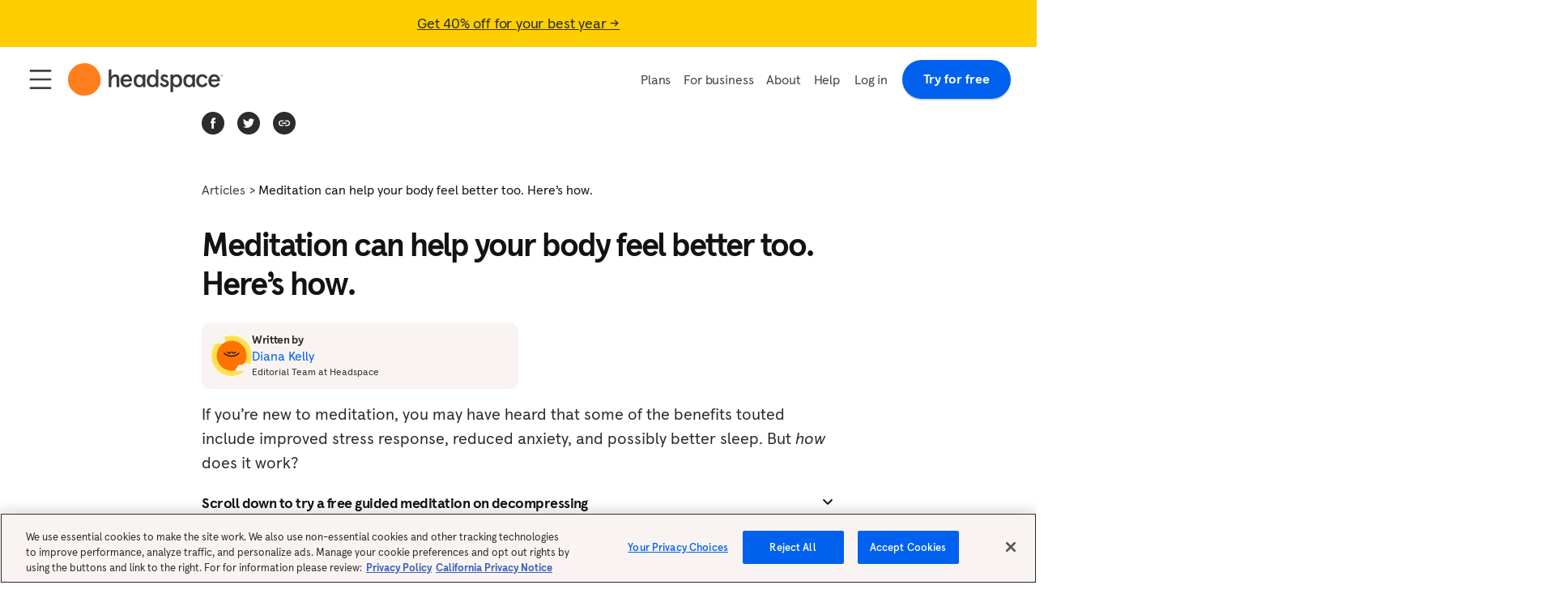

--- FILE ---
content_type: text/html; charset=utf-8
request_url: https://www.headspace.com/articles/body-feel-better
body_size: 54338
content:
<!DOCTYPE html><html lang="en"><head><meta charSet="utf-8" data-next-head=""/><meta name="viewport" content="width=device-width" data-next-head=""/><title data-next-head="">Meditation can help your body feel better too. Here’s how. - Headspace</title><link href="/favicon.ico" rel="icon" type="image/ico" data-next-head=""/><link rel="canonical" href="body-feel-better" data-next-head=""/><meta property="al:android:app_name" content="Headspace" data-next-head=""/><meta property="al:android:package" content="com.getsomeheadspace.android" data-next-head=""/><meta name="google-site-verification" content="8MHEVcRWUpO_2eKypqaF2RCL-KdKoGy1_3S6S2oaJcM" data-next-head=""/><meta property="al:ios:app_name" content="Headspace" data-next-head=""/><meta property="al:ios:app_store_id" content="493145008" data-next-head=""/><meta property="og:site_name" content="Headspace" data-next-head=""/><meta property="og:type" content="website" data-next-head=""/><meta name="twitter:site" content="@Headspace" data-next-head=""/><meta name="twitter:card" content="summary_large_image" data-next-head=""/><meta property="og:image" content="https://images.ctfassets.net/v3n26e09qg2r/1ZcArCVfJz3jHN4QonqKVV/15649af74355e79cdc3eaaa1dca60ae9/Headspace_Share.png" data-next-head=""/><meta name="description" content="Inflamed in the membrane." data-next-head=""/><meta property="og:title" content="Meditation can help your body feel better too. Here’s how. - Headspace" data-next-head=""/><meta property="og:description" content="Inflamed in the membrane." data-next-head=""/><meta property="og:url" content="body-feel-better" data-next-head=""/><meta name="twitter:title" content="Meditation can help your body feel better too. Here’s how. - Headspace" data-next-head=""/><meta name="twitter:description" content="Inflamed in the membrane." data-next-head=""/><meta name="twitter:image" content="https://images.ctfassets.net/v3n26e09qg2r/1ZcArCVfJz3jHN4QonqKVV/15649af74355e79cdc3eaaa1dca60ae9/Headspace_Share.png" data-next-head=""/><meta name="twitter:creator" content="@Headspace" data-next-head=""/><meta property="og:image:alt" content="Headspace" data-next-head=""/><meta property="og:image:height" content="1260" data-next-head=""/><meta property="og:image:width" content="2400" data-next-head=""/><script type="application/ld+json" data-next-head="">{&quot;@context&quot;:&quot;https://schema.org&quot;,&quot;@type&quot;:&quot;NewsArticle&quot;,&quot;author&quot;:[{&quot;@type&quot;:&quot;Person&quot;,&quot;name&quot;:&quot;By Your Headspace Mindfulness &amp; Meditation Experts&quot;}],&quot;dateModified&quot;:&quot;2023-10-25T20:49:25.943Z&quot;,&quot;datePublished&quot;:&quot;2023-10-25T20:49:25.943Z&quot;,&quot;headline&quot;:&quot;Meditation can help your body feel better too. Here’s how.&quot;,&quot;image&quot;:[&quot;https://images.ctfassets.net/v3n26e09qg2r/41Lqm3MT56xg5qByqJdUl7/f1365d87f169272cdb323d2ba41ea1dd/051617_Inflammation_Feature&quot;]}</script><script type="application/ld+json" data-next-head="">{&quot;@context&quot;:&quot;https://schema.org&quot;,&quot;@type&quot;:&quot;BreadcrumbList&quot;,&quot;itemListElement&quot;:[{&quot;@type&quot;:&quot;ListItem&quot;,&quot;item&quot;:&quot;https://www.headspace.com/articles?origin=articles-category&quot;,&quot;name&quot;:&quot;Articles&quot;,&quot;position&quot;:1},{&quot;@type&quot;:&quot;ListItem&quot;,&quot;item&quot;:&quot;https://www.headspace.com/articles/body-feel-better&quot;,&quot;name&quot;:&quot;Meditation can help your body feel better too. Here’s how.&quot;,&quot;position&quot;:2}]}</script><link rel="preload" as="image" imageSrcSet="https://headspace-contentful.imgix.net/3ihQtcVoros0fSjMi2U110/e198102d7bb5e2bb324e8fa3dbe2be39/Rectangle_1.svg?ixlib=js-3.8.0&amp;w=1920 1x, https://headspace-contentful.imgix.net/3ihQtcVoros0fSjMi2U110/e198102d7bb5e2bb324e8fa3dbe2be39/Rectangle_1.svg?ixlib=js-3.8.0&amp;w=3840 2x" fetchpriority="high" data-next-head=""/><link rel="preload" as="image" imageSrcSet="https://headspace-contentful.imgix.net/7mVmihw7wT2i4ap1zuxQoD/e45d98f7638301c2a5db712ffcd577cb/Reset_meditation.png?ixlib=js-3.8.0&amp;w=1080&amp;auto=format%2Ccompress&amp;fit=max 1x, https://headspace-contentful.imgix.net/7mVmihw7wT2i4ap1zuxQoD/e45d98f7638301c2a5db712ffcd577cb/Reset_meditation.png?ixlib=js-3.8.0&amp;w=1920&amp;auto=format%2Ccompress&amp;fit=max 2x" fetchpriority="high" data-next-head=""/><link rel="preconnect" href="https://static.headspace.com"/><link rel="preconnect" href="https://images.ctfassets.net" crossorigin="anonymous"/><link rel="preconnect" href="https://headspace-contentful.imgix.net" crossorigin="anonymous"/><link rel="preload" href="https://static.headspace.com/fonts/apercu-v1.002/HeadspaceApercu-Regular.woff2" as="font" type="font/woff2" crossorigin="anonymous"/><link rel="preload" href="https://static.headspace.com/fonts/apercu-v1.002/HeadspaceApercu-Italic.woff2" as="font" type="font/woff2" crossorigin="anonymous"/><link rel="preload" href="https://static.headspace.com/fonts/apercu-v1.002/HeadspaceApercu-Medium.woff2" as="font" type="font/woff2" crossorigin="anonymous"/><link rel="preload" href="https://static.headspace.com/fonts/apercu-v1.002/HeadspaceApercu-MediumItalic.woff2" as="font" type="font/woff2" crossorigin="anonymous"/><link rel="preload" href="https://static.headspace.com/fonts/apercu-v1.002/HeadspaceApercu-Light.woff2" as="font" type="font/woff2" crossorigin="anonymous"/><link rel="preload" href="https://static.headspace.com/fonts/apercu-v1.002/HeadspaceApercu-LightItalic.woff2" as="font" type="font/woff2" crossorigin="anonymous"/><link rel="preload" href="https://static.headspace.com/fonts/apercu-v1.002/HeadspaceApercu-Bold.woff2" as="font" type="font/woff2" crossorigin="anonymous"/><link rel="preload" href="https://static.headspace.com/fonts/apercu-v1.002/HeadspaceApercu-BoldItalic.woff2" as="font" type="font/woff2" crossorigin="anonymous"/><link rel="preload" href="https://static.headspace.com/fonts/apercu/apercu_mono_pro_bold.woff2" as="font" type="font/woff2" crossorigin="anonymous"/><link rel="preload" href="https://static.headspace.com/fonts/apercu/apercu_mono_pro_light.woff2" as="font" type="font/woff2" crossorigin="anonymous"/><link rel="preload" href="https://static.headspace.com/fonts/apercu/apercu_mono_pro_medium.woff2" as="font" type="font/woff2" crossorigin="anonymous"/><link rel="preload" href="https://static.headspace.com/fonts/apercu/apercu_mono_pro_regular.woff2" as="font" type="font/woff2" crossorigin="anonymous"/><script id="headspace-env-vars" data-nscript="beforeInteractive">window.__HEADSPACE_ENV__ = {"API_BASE_URL":"https://api.prod.headspace.com","APP_ENV":"production","AUTH_COOKIE_NAME":"hsngjwt","CHECKOUT_GIFT_URL":"https://checkout.headspace.com/gift/buy","CHECKOUT_URL":"https://checkout.headspace.com/checkout","MY_HEADSPACE_URL":"https://my.headspace.com/","CONTENTFUL_HOST":"https://cdn.contentful.com","LOCATION_URL":"https://location.prod.headspace.com","S_KEY":"pk_live_0GT8sv4nN3HVwz79qjEC5746"};</script><script id="one-trust-wrapper" rel="preconnect" data-nscript="beforeInteractive">function OptanonWrapper() {}</script><noscript data-n-css=""></noscript><script defer="" nomodule="" src="/web-marketing-ssr/_next/static/chunks/polyfills-42372ed130431b0a.js"></script><script src="https://cdn.cookielaw.org/scripttemplates/otSDKStub.js" data-document-language="true" type="text/javascript" data-domain-script="3157e90d-5b64-44e9-834a-7bcbe657b257" rel="preconnect" defer="" data-nscript="beforeInteractive"></script><script src="https://static.headspace.com/amplitude-scripts/1.0.12/hs-web-analytics_production.js" rel="preconnect" defer="" data-nscript="beforeInteractive"></script><script defer="" src="/web-marketing-ssr/_next/static/chunks/1944.f533d641c29fb201.js"></script><script defer="" src="/web-marketing-ssr/_next/static/chunks/7238.aa0e7cbe889b2d08.js"></script><script defer="" src="/web-marketing-ssr/_next/static/chunks/3861.041be7776aaeb94e.js"></script><script defer="" src="/web-marketing-ssr/_next/static/chunks/8119.c75af819a41e4582.js"></script><script defer="" src="/web-marketing-ssr/_next/static/chunks/3108.af0e23922d440c22.js"></script><script defer="" src="/web-marketing-ssr/_next/static/chunks/1843.3b2e1c5c68ffdf9c.js"></script><script defer="" src="/web-marketing-ssr/_next/static/chunks/7569.21b8ae8d0a805290.js"></script><script defer="" src="/web-marketing-ssr/_next/static/chunks/4974.8d9135803360d11c.js"></script><script defer="" src="/web-marketing-ssr/_next/static/chunks/3088.b6fbad946049a9dc.js"></script><script defer="" src="/web-marketing-ssr/_next/static/chunks/3919.6059ed2d2b794cb0.js"></script><script defer="" src="/web-marketing-ssr/_next/static/chunks/2971.9f6bc8a9e8d6411e.js"></script><script defer="" src="/web-marketing-ssr/_next/static/chunks/3486.20fedb6a1ddf1f30.js"></script><script defer="" src="/web-marketing-ssr/_next/static/chunks/8698.5c078054ac680c8a.js"></script><script defer="" src="/web-marketing-ssr/_next/static/chunks/9582.87482d48954f0578.js"></script><script defer="" src="/web-marketing-ssr/_next/static/chunks/3417.be5dd4f94b70fe1b.js"></script><script defer="" src="/web-marketing-ssr/_next/static/chunks/874.42d57c0dc0689304.js"></script><script defer="" src="/web-marketing-ssr/_next/static/chunks/5747.2abce4e3ca559d87.js"></script><script defer="" src="/web-marketing-ssr/_next/static/chunks/5132.1ca502674335bb4b.js"></script><script defer="" src="/web-marketing-ssr/_next/static/chunks/8230.900d98c2a081d4ae.js"></script><script defer="" src="/web-marketing-ssr/_next/static/chunks/4176.f38733eff8a5c775.js"></script><script defer="" src="/web-marketing-ssr/_next/static/chunks/2354.37f1e7c7baf7d6f9.js"></script><script defer="" src="/web-marketing-ssr/_next/static/chunks/5465.23ee44548ef5eaca.js"></script><script defer="" src="/web-marketing-ssr/_next/static/chunks/1832.637158d8d2081e78.js"></script><script defer="" src="/web-marketing-ssr/_next/static/chunks/6210.f2d561b76eb68a0d.js"></script><script src="/web-marketing-ssr/_next/static/chunks/webpack-14c6b8b891b77168.js" defer=""></script><script src="/web-marketing-ssr/_next/static/chunks/framework-b9fd9bcc3ecde907.js" defer=""></script><script src="/web-marketing-ssr/_next/static/chunks/main-192f215e5fe8a60d.js" defer=""></script><script src="/web-marketing-ssr/_next/static/chunks/pages/_app-bf1f33afaf1db51e.js" defer=""></script><script src="/web-marketing-ssr/_next/static/chunks/1767-ee7f7e5fb4eeb4b5.js" defer=""></script><script src="/web-marketing-ssr/_next/static/chunks/5263-c038a011c0898e34.js" defer=""></script><script src="/web-marketing-ssr/_next/static/chunks/4587-7cb4719035a737d5.js" defer=""></script><script src="/web-marketing-ssr/_next/static/chunks/9674-58828f066f018b58.js" defer=""></script><script src="/web-marketing-ssr/_next/static/chunks/6344-3bae742cf42350f7.js" defer=""></script><script src="/web-marketing-ssr/_next/static/chunks/7235-7853633b2f597328.js" defer=""></script><script src="/web-marketing-ssr/_next/static/chunks/4689-756ddddecda69943.js" defer=""></script><script src="/web-marketing-ssr/_next/static/chunks/3330-36dc464bff33b68e.js" defer=""></script><script src="/web-marketing-ssr/_next/static/chunks/99-aa43fd93c173c7f7.js" defer=""></script><script src="/web-marketing-ssr/_next/static/chunks/8344-d4fea2f5afd606f9.js" defer=""></script><script src="/web-marketing-ssr/_next/static/chunks/5523-7757b70473096318.js" defer=""></script><script src="/web-marketing-ssr/_next/static/chunks/4535-7e94601d8e47042f.js" defer=""></script><script src="/web-marketing-ssr/_next/static/chunks/2561-11b2e255c104e99e.js" defer=""></script><script src="/web-marketing-ssr/_next/static/chunks/4695-3501159eaaaceece.js" defer=""></script><script src="/web-marketing-ssr/_next/static/chunks/3458-f242936c0cff8999.js" defer=""></script><script src="/web-marketing-ssr/_next/static/chunks/3089-8e8fdace811bcc23.js" defer=""></script><script src="/web-marketing-ssr/_next/static/chunks/pages/articles/%5B%5B...paths%5D%5D-09662573cecbe57f.js" defer=""></script><script src="/web-marketing-ssr/_next/static/e1b4705d/_buildManifest.js" defer=""></script><script src="/web-marketing-ssr/_next/static/e1b4705d/_ssgManifest.js" defer=""></script></head><body><div id="__next"><main data-testid="root-layout"><style data-emotion="css-global 1i7mrus">@font-face{font-display:swap;font-family:'Headspace Apercu';font-style:normal;font-weight:400;src:url('https://static.headspace.com/fonts/apercu-v1.002/HeadspaceApercu-Regular.woff2') format('woff2'),url('https://static.headspace.com/fonts/apercu-v1.002/HeadspaceApercu-Regular.woff') format('woff'),url('https://static.headspace.com/fonts/apercu-v1.002/HeadspaceApercu-Regular.ttf') format('truetype'),url('https://static.headspace.com/fonts/apercu-v1.002/HeadspaceApercu-Regular.eot') format('embedded-opentype'),url('https://static.headspace.com/fonts/apercu-v1.002/HeadspaceApercu-Regular.svg') format('svg'),url('https://static.headspace.com/fonts/apercu-v1.002/HeadspaceApercu-Regular.otf') format('opentype');}@font-face{font-display:swap;font-family:'Headspace Apercu';font-style:italic;font-weight:400;src:url('https://static.headspace.com/fonts/apercu-v1.002/HeadspaceApercu-Italic.woff2') format('woff2'),url('https://static.headspace.com/fonts/apercu-v1.002/HeadspaceApercu-Italic.woff') format('woff'),url('https://static.headspace.com/fonts/apercu-v1.002/HeadspaceApercu-Italic.ttf') format('truetype'),url('https://static.headspace.com/fonts/apercu-v1.002/HeadspaceApercu-Italic.eot') format('embedded-opentype'),url('https://static.headspace.com/fonts/apercu-v1.002/HeadspaceApercu-Italic.svg') format('svg'),url('https://static.headspace.com/fonts/apercu-v1.002/HeadspaceApercu-Italic.otf') format('opentype');}@font-face{font-display:swap;font-family:'Headspace Apercu';font-style:normal;font-weight:600;src:url('https://static.headspace.com/fonts/apercu-v1.002/HeadspaceApercu-Medium.woff2') format('woff2'),url('https://static.headspace.com/fonts/apercu-v1.002/HeadspaceApercu-Medium.woff') format('woff'),url('https://static.headspace.com/fonts/apercu-v1.002/HeadspaceApercu-Medium.ttf') format('truetype'),url('https://static.headspace.com/fonts/apercu-v1.002/HeadspaceApercu-Medium.eot') format('embedded-opentype'),url('https://static.headspace.com/fonts/apercu-v1.002/HeadspaceApercu-Medium.svg') format('svg'),url('https://static.headspace.com/fonts/apercu-v1.002/HeadspaceApercu-Medium.otf') format('opentype');}@font-face{font-display:swap;font-family:'Headspace Apercu';font-style:italic;font-weight:600;src:url('https://static.headspace.com/fonts/apercu-v1.002/HeadspaceApercu-MediumItalic.woff2') format('woff2'),url('https://static.headspace.com/fonts/apercu-v1.002/HeadspaceApercu-MediumItalic.woff') format('woff'),url('https://static.headspace.com/fonts/apercu-v1.002/HeadspaceApercu-MediumItalic.ttf') format('truetype'),url('https://static.headspace.com/fonts/apercu-v1.002/HeadspaceApercu-MediumItalic.eot') format('embedded-opentype'),url('https://static.headspace.com/fonts/apercu-v1.002/HeadspaceApercu-MediumItalic.svg') format('svg'),url('https://static.headspace.com/fonts/apercu-v1.002/HeadspaceApercu-MediumItalic.otf') format('opentype');}@font-face{font-display:swap;font-family:'Headspace Apercu';font-style:normal;font-weight:200;src:url('https://static.headspace.com/fonts/apercu-v1.002/HeadspaceApercu-Light.woff2') format('woff2'),url('https://static.headspace.com/fonts/apercu-v1.002/HeadspaceApercu-Light.woff') format('woff'),url('https://static.headspace.com/fonts/apercu-v1.002/HeadspaceApercu-Light.ttf') format('truetype'),url('https://static.headspace.com/fonts/apercu-v1.002/HeadspaceApercu-Light.eot') format('embedded-opentype'),url('https://static.headspace.com/fonts/apercu-v1.002/HeadspaceApercu-Light.svg') format('svg'),url('https://static.headspace.com/fonts/apercu-v1.002/HeadspaceApercu-Light.otf') format('opentype');}@font-face{font-display:swap;font-family:'Headspace Apercu';font-style:italic;font-weight:200;src:url('https://static.headspace.com/fonts/apercu-v1.002/HeadspaceApercu-LightItalic.woff2') format('woff2'),url('https://static.headspace.com/fonts/apercu-v1.002/HeadspaceApercu-LightItalic.woff') format('woff'),url('https://static.headspace.com/fonts/apercu-v1.002/HeadspaceApercu-LightItalic.ttf') format('truetype'),url('https://static.headspace.com/fonts/apercu-v1.002/HeadspaceApercu-LightItalic.eot') format('embedded-opentype'),url('https://static.headspace.com/fonts/apercu-v1.002/HeadspaceApercu-LightItalic.svg') format('svg'),url('https://static.headspace.com/fonts/apercu-v1.002/HeadspaceApercu-LightItalic.otf') format('opentype');}@font-face{font-display:swap;font-family:'Headspace Apercu';font-style:normal;font-weight:700;src:url('https://static.headspace.com/fonts/apercu-v1.002/HeadspaceApercu-Bold.woff2') format('woff2'),url('https://static.headspace.com/fonts/apercu-v1.002/HeadspaceApercu-Bold.woff') format('woff'),url('https://static.headspace.com/fonts/apercu-v1.002/HeadspaceApercu-Bold.ttf') format('truetype'),url('https://static.headspace.com/fonts/apercu-v1.002/HeadspaceApercu-Bold.eot') format('embedded-opentype'),url('https://static.headspace.com/fonts/apercu-v1.002/HeadspaceApercu-Bold.svg') format('svg'),url('https://static.headspace.com/fonts/apercu-v1.002/HeadspaceApercu-Bold.otf') format('opentype');}@font-face{font-display:swap;font-family:'Headspace Apercu';font-style:italic;font-weight:700;src:url('https://static.headspace.com/fonts/apercu-v1.002/HeadspaceApercu-BoldItalic.woff2') format('woff2'),url('https://static.headspace.com/fonts/apercu-v1.002/HeadspaceApercu-BoldItalic.woff') format('woff'),url('https://static.headspace.com/fonts/apercu-v1.002/HeadspaceApercu-BoldItalic.ttf') format('truetype'),url('https://static.headspace.com/fonts/apercu-v1.002/HeadspaceApercu-BoldItalic.eot') format('embedded-opentype'),url('https://static.headspace.com/fonts/apercu-v1.002/HeadspaceApercu-BoldItalic.svg') format('svg'),url('https://static.headspace.com/fonts/apercu-v1.002/HeadspaceApercu-BoldItalic.otf') format('opentype');}@font-face{font-display:swap;font-family:'Apercu Pro Mono';font-style:normal;font-weight:700;src:url('https://static.headspace.com/fonts/apercu/apercu_mono_pro_bold.woff2') format('woff2'),url('https://static.headspace.com/fonts/apercu/apercu_mono_pro_bold.woff') format('woff'),url('https://static.headspace.com/fonts/apercu/apercu_mono_pro_bold.ttf') format('truetype'),url('https://static.headspace.com/fonts/apercu/apercu_mono_pro_bold.eot') format('embedded-opentype'),url('https://static.headspace.com/fonts/apercu/apercu_mono_pro_bold.svg') format('svg'),url('https://static.headspace.com/fonts/apercu/apercu_mono_pro_bold.otf') format('opentype');}@font-face{font-display:swap;font-family:'Apercu Pro Mono';font-style:normal;font-weight:200;src:url('https://static.headspace.com/fonts/apercu/apercu_mono_pro_light.woff2') format('woff2'),url('https://static.headspace.com/fonts/apercu/apercu_mono_pro_light.woff') format('woff'),url('https://static.headspace.com/fonts/apercu/apercu_mono_pro_light.ttf') format('truetype'),url('https://static.headspace.com/fonts/apercu/apercu_mono_pro_light.eot') format('embedded-opentype'),url('https://static.headspace.com/fonts/apercu/apercu_mono_pro_light.svg') format('svg'),url('https://static.headspace.com/fonts/apercu/apercu_mono_pro_light.otf') format('opentype');}@font-face{font-display:swap;font-family:'Apercu Pro Mono';font-style:normal;font-weight:600;src:url('https://static.headspace.com/fonts/apercu/apercu_mono_pro_medium.woff2') format('woff2'),url('https://static.headspace.com/fonts/apercu/apercu_mono_pro_medium.woff') format('woff'),url('https://static.headspace.com/fonts/apercu/apercu_mono_pro_medium.ttf') format('truetype'),url('https://static.headspace.com/fonts/apercu/apercu_mono_pro_medium.eot') format('embedded-opentype'),url('https://static.headspace.com/fonts/apercu/apercu_mono_pro_medium.svg') format('svg'),url('https://static.headspace.com/fonts/apercu/apercu_mono_pro_medium.otf') format('opentype');}@font-face{font-display:swap;font-family:'Apercu Pro Mono';font-style:normal;font-weight:400;src:url('https://static.headspace.com/fonts/apercu/apercu_mono_pro_regular.woff2') format('woff2'),url('https://static.headspace.com/fonts/apercu/apercu_mono_pro_regular.woff') format('woff'),url('https://static.headspace.com/fonts/apercu/apercu_mono_pro_regular.ttf') format('truetype'),url('https://static.headspace.com/fonts/apercu/apercu_mono_pro_regular.eot') format('embedded-opentype'),url('https://static.headspace.com/fonts/apercu/apercu_mono_pro_regular.svg') format('svg'),url('https://static.headspace.com/fonts/apercu/apercu_mono_pro_regular.otf') format('opentype');}html,body{font-family:'Headspace Apercu',sans-serif;}</style><style data-emotion="css-global yykxhc">default html{line-height:1.15;-webkit-text-size-adjust:100%;}default body{margin:0;}default main{display:block;}default h1{font-size:2em;margin:0.67em 0;}default hr{box-sizing:content-box;height:0;overflow:visible;}default pre{font-family:monospace,monospace;font-size:1em;}default a{background-color:transparent;}default abbr[title]{border-bottom:none;-webkit-text-decoration:underline;text-decoration:underline;-webkit-text-decoration:underline dotted;text-decoration:underline dotted;}default b,default strong{font-weight:bolder;}default code,default kbd,default samp{font-family:monospace,monospace;font-size:1em;}default small{font-size:80%;}default sub,default sup{font-size:75%;line-height:0;position:relative;vertical-align:baseline;}default sub{bottom:-0.25em;}default sup{top:-0.5em;}default img{border-style:none;}default button,default input,default optgroup,default select,default textarea{font-family:inherit;font-size:100%;line-height:1.15;margin:0;}default button,default input{overflow:visible;}default button,default select{text-transform:none;}default button,default [type="button"],default [type="reset"],default [type="submit"]{-webkit-appearance:button;}default button::-moz-focus-inner,default [type="button"]::-moz-focus-inner,default [type="reset"]::-moz-focus-inner,default [type="submit"]::-moz-focus-inner{border-style:none;padding:0;}default button:-moz-focusring,default [type="button"]:-moz-focusring,default [type="reset"]:-moz-focusring,default [type="submit"]:-moz-focusring{outline:1px dotted ButtonText;}default fieldset{padding:0.35em 0.75em 0.625em;}default legend{box-sizing:border-box;color:inherit;display:table;max-width:100%;padding:0;white-space:normal;}default progress{vertical-align:baseline;}default textarea{overflow:auto;}default [type="checkbox"],default [type="radio"]{box-sizing:border-box;padding:0;}default [type="number"]::-webkit-inner-spin-button,default [type="number"]::-webkit-outer-spin-button{height:auto;}default [type="search"]{-webkit-appearance:textfield;outline-offset:-2px;}default [type="search"]::-webkit-search-decoration{-webkit-appearance:none;}default::-webkit-file-upload-button{-webkit-appearance:button;font:inherit;}default details{display:block;}default summary{display:-webkit-box;display:-webkit-list-item;display:-ms-list-itembox;display:list-item;}default template{display:none;}default [hidden]{display:none;}</style><style data-emotion="css-global 4zaggw">html{box-sizing:border-box;}*,*:before,*:after{box-sizing:inherit;}html,body{-webkit-overflow-scrolling:touch;color:#4B4C4D;font-size:16px;margin:0;min-height:100%;overflow-x:hidden;padding:0;width:100%;}p,button{margin:0;}body{color:#2D2C2B;}</style><style data-emotion="css 79elbk">.css-79elbk{position:relative;}</style><div data-testid="module-renderer" class="css-79elbk"><div><style data-emotion="css 1gckjgz">.css-1gckjgz{position:relative;z-index:9;}</style><div class="css-1gckjgz"><style data-emotion="css g9casl">.css-g9casl{left:0;right:0;top:0;width:100%;z-index:9;}</style><div style="background-color:#FFFFFF;color:#44423F" data-testid="site-header-container" class="css-g9casl"><style data-emotion="css xi606m">.css-xi606m{text-align:center;}</style><style data-emotion="css dprac9">.css-dprac9{overflow:hidden;position:relative;-webkit-transform:translate3d(0,0,0);-moz-transform:translate3d(0,0,0);-ms-transform:translate3d(0,0,0);transform:translate3d(0,0,0);text-align:center;}</style><div class="banner-image css-dprac9" data-testid="banner-background-container"><style data-emotion="css 12t02op">.css-12t02op{background:transparent;height:100%;width:100%;display:-webkit-box;display:-webkit-flex;display:-ms-flexbox;display:flex;left:0;position:absolute;top:0;}</style><style data-emotion="css uk4blr">.css-uk4blr{-webkit-box-pack:center;-ms-flex-pack:center;-webkit-justify-content:center;justify-content:center;overflow:hidden;position:relative;-webkit-transform:translate3d(0,0,0);-moz-transform:translate3d(0,0,0);-ms-transform:translate3d(0,0,0);transform:translate3d(0,0,0);width:100%;background:transparent;height:100%;width:100%;display:-webkit-box;display:-webkit-flex;display:-ms-flexbox;display:flex;left:0;position:absolute;top:0;}</style><div class="css-uk4blr" data-testid="banner-background-image-container"><style data-emotion="css 1ghcia1">.css-1ghcia1{width:100%;display:inline-block;overflow:hidden;position:relative;vertical-align:top;}.css-1ghcia1 img{height:100%;width:100%;}.css-1ghcia1 >img{bottom:0;left:0;margin:0;object-fit:cover;padding:0;position:absolute;right:0;top:0;}</style><div class="css-1ghcia1" data-testid="image"><style data-emotion="css pgc3he">.css-pgc3he{max-width:1447px;}</style><div class="css-pgc3he"><img aria-hidden="true" alt="" fetchpriority="high" width="1447" height="52" decoding="async" data-nimg="1" style="color:transparent;display:block;opacity:0;position:static" srcSet="https://headspace-contentful.imgix.net/3ihQtcVoros0fSjMi2U110/e198102d7bb5e2bb324e8fa3dbe2be39/Rectangle_1.svg?ixlib=js-3.8.0&amp;w=1920 1x, https://headspace-contentful.imgix.net/3ihQtcVoros0fSjMi2U110/e198102d7bb5e2bb324e8fa3dbe2be39/Rectangle_1.svg?ixlib=js-3.8.0&amp;w=3840 2x" src="https://headspace-contentful.imgix.net/3ihQtcVoros0fSjMi2U110/e198102d7bb5e2bb324e8fa3dbe2be39/Rectangle_1.svg?ixlib=js-3.8.0&amp;w=3840"/></div><img alt="Evergreen yellow banner" fetchpriority="high" width="1447" height="52" decoding="async" data-nimg="1" style="color:transparent;font-family:object-fit: cover; object-position: center center;object-fit:cover;object-position:center center" srcSet="https://headspace-contentful.imgix.net/3ihQtcVoros0fSjMi2U110/e198102d7bb5e2bb324e8fa3dbe2be39/Rectangle_1.svg?ixlib=js-3.8.0&amp;w=1920 1x, https://headspace-contentful.imgix.net/3ihQtcVoros0fSjMi2U110/e198102d7bb5e2bb324e8fa3dbe2be39/Rectangle_1.svg?ixlib=js-3.8.0&amp;w=3840 2x" src="https://headspace-contentful.imgix.net/3ihQtcVoros0fSjMi2U110/e198102d7bb5e2bb324e8fa3dbe2be39/Rectangle_1.svg?ixlib=js-3.8.0&amp;w=3840"/></div></div><style data-emotion="css 15vu3re">.css-15vu3re{background:transparent;height:100%;width:100%;position:relative;}</style><div class="css-15vu3re" data-testid="banner-background-content-container"><style data-emotion="css ocqjq6">.css-ocqjq6{-moz-osx-font-smoothing:grayscale;-webkit-font-smoothing:antialiased;-webkit-overflow-scrolling:touch;font-family:Headspace Apercu,sans-serif;text-rendering:optimizeLegibility;font-size:1rem;font-weight:500;letter-spacing:-0.01em;line-height:1.375em;display:block;padding-bottom:1rem;padding-top:1rem;-webkit-text-decoration:none;text-decoration:none;color:#2D2C2B;}</style><a class="css-ocqjq6" href="https://checkout.headspace.com/checkout?voucherCode=40JAN2026A" target="_self" rel="" data-testid="link"><style data-emotion="css l2k6uz">.css-l2k6uz{-moz-osx-font-smoothing:grayscale;-webkit-font-smoothing:antialiased;-webkit-overflow-scrolling:touch;font-family:Headspace Apercu,sans-serif;text-rendering:optimizeLegibility;font-size:1.125rem;font-weight:500;letter-spacing:-0.01em;line-height:1.625rem;}.css-l2k6uz>*{margin-bottom:1rem;}.css-l2k6uz>*:last-child{margin-bottom:0;}.css-l2k6uz a{color:inherit;display:inline-block;-webkit-text-decoration:underline;text-decoration:underline;}.css-l2k6uz h2{text-align:center;}.css-l2k6uz hr.divider.margin-large{margin-bottom:6rem;margin-top:6rem;}.css-l2k6uz hr.divider.margin-medium{margin-bottom:3rem;margin-top:3rem;}.css-l2k6uz hr.divider.margin-small{margin-bottom:1.5rem;margin-top:1.5rem;}.css-l2k6uz hr.divider.size-large{width:100%;}.css-l2k6uz hr.divider.size-medium{width:75%;}.css-l2k6uz hr.divider.size-small{width:50%;}.css-l2k6uz li>p{margin-bottom:1.5rem;}.css-l2k6uz small{-moz-osx-font-smoothing:grayscale;-webkit-font-smoothing:antialiased;-webkit-overflow-scrolling:touch;font-family:Headspace Apercu,sans-serif;text-rendering:optimizeLegibility;font-size:0.75rem;display:inline-block;}.css-l2k6uz sup{font-size:0.5em;}.css-l2k6uz td{vertical-align:top;}.css-l2k6uz th{text-align:left;}.css-l2k6uz ul,.css-l2k6uz ol{margin-top:0;text-align:left;}.css-l2k6uz ul>*,.css-l2k6uz ol>*{margin-bottom:0.75rem;}.css-l2k6uz ul>*:last-child,.css-l2k6uz ol>*:last-child{margin-bottom:0;}.css-l2k6uz .mt-2xs{margin-top:0.25rem;}.css-l2k6uz .mt-xs{margin-top:0.5rem;}.css-l2k6uz .mt-s{margin-top:0.75rem;}.css-l2k6uz .mt-m{margin-top:1rem;}.css-l2k6uz .mt-l{margin-top:1.5rem;}.css-l2k6uz .mt-xl{margin-top:2rem;}.css-l2k6uz .mt-2xl{margin-top:2.5rem;}.css-l2k6uz .mt-3xl{margin-top:3rem;}.css-l2k6uz .mt-4xl{margin-top:3.5rem;}.css-l2k6uz .mb-2xs{margin-bottom:0.25rem;}.css-l2k6uz .mb-xs{margin-bottom:0.5rem;}.css-l2k6uz .mb-s{margin-bottom:0.75rem;}.css-l2k6uz .mb-m{margin-bottom:1rem;}.css-l2k6uz .mb-l{margin-bottom:1.5rem;}.css-l2k6uz .mb-xl{margin-bottom:2rem;}.css-l2k6uz .mb-2xl{margin-bottom:2.5rem;}.css-l2k6uz .mb-3xl{margin-bottom:3rem;}.css-l2k6uz .mb-4xl{margin-bottom:3.5rem;}</style><div class="css-l2k6uz" data-testid="banner-markdown"><p><nobr style="text-decoration:underline">Get 40% off for your best year →</nobr></p></div></a></div></div><div><div style="background-color:#FFFFFF;color:#44423F" class="css-g9casl"><style data-emotion="css 18almpc">.css-18almpc{display:-webkit-box;display:-webkit-flex;display:-ms-flexbox;display:flex;height:4rem;margin:auto;max-width:100%;padding:0 1.25rem;}@media(min-width: 48rem){.css-18almpc{height:5rem;padding:0 2rem;}}@media(min-width: 90rem){.css-18almpc{max-width:90rem;}}</style><header data-testid="site-header" class="css-18almpc"><style data-emotion="css karogs">.css-karogs{display:-webkit-box;display:-webkit-flex;display:-ms-flexbox;display:flex;-webkit-box-pack:start;-ms-flex-pack:start;-webkit-justify-content:start;justify-content:start;margin-right:1rem;}@media(min-width: 90rem){.css-karogs{display:none;}}</style><style data-emotion="css xyitr3">.css-xyitr3{display:-webkit-box;display:-webkit-flex;display:-ms-flexbox;display:flex;-webkit-box-pack:center;-ms-flex-pack:center;-webkit-justify-content:center;justify-content:center;display:-webkit-box;display:-webkit-flex;display:-ms-flexbox;display:flex;-webkit-box-pack:start;-ms-flex-pack:start;-webkit-justify-content:start;justify-content:start;margin-right:1rem;}@media(min-width: 90rem){.css-xyitr3{display:none;}}</style><nav class="css-xyitr3" data-testid="mobile-navigation"><style data-emotion="css x5hs6t">.css-x5hs6t{height:auto;padding:0;}.css-x5hs6t:focus{outline-offset:0;}</style><style data-emotion="css v74ccp">.css-v74ccp{background:#FFFFFF;border:0.125rem solid transparent;cursor:pointer;font-size:1rem;font-weight:bold;height:3rem;line-height:1.1em;max-width:20.4375rem;overflow:hidden;padding:calc((2.75rem - 1.1em) / 2) 1.5rem;position:relative;text-overflow:ellipsis;-webkit-transition:color 150ms cubic-bezier(0.32, 0.94, 0.6, 1),background-color 150ms cubic-bezier(0.32, 0.94, 0.6, 1),border-color 150ms cubic-bezier(0.32, 0.94, 0.6, 1),box-shadow 150ms cubic-bezier(0.32, 0.94, 0.6, 1),-webkit-transform 150ms cubic-bezier(0.32, 0.94, 0.6, 1);transition:color 150ms cubic-bezier(0.32, 0.94, 0.6, 1),background-color 150ms cubic-bezier(0.32, 0.94, 0.6, 1),border-color 150ms cubic-bezier(0.32, 0.94, 0.6, 1),box-shadow 150ms cubic-bezier(0.32, 0.94, 0.6, 1),transform 150ms cubic-bezier(0.32, 0.94, 0.6, 1);-webkit-user-select:none;-moz-user-select:none;-ms-user-select:none;user-select:none;white-space:nowrap;background:transparent;border-color:transparent;border-radius:0;color:#44423F;opacity:1;height:auto;padding:0;}.css-v74ccp:focus{outline-color:#0040EA;outline-style:solid;outline-width:0.125rem;background:transparent;border-color:transparent;border-radius:0;color:#44423F;opacity:1;}.css-v74ccp:not([disabled]):hover{background:transparent;border-color:transparent;border-radius:0;color:#44423F;opacity:1;}.css-v74ccp.css-v74ccp:not([disabled]):active{background:transparent;border-color:transparent;border-radius:0;color:#44423F;opacity:1;}.css-v74ccp.css-v74ccp.css-v74ccp[disabled],.css-v74ccp.css-v74ccp.css-v74ccp:disabled{background:transparent;border-color:transparent;border-radius:0;color:#44423F;opacity:0.5;cursor:not-allowed;}.css-v74ccp:focus{outline-offset:0;}</style><button aria-busy="false" class="css-v74ccp" data-testid="mobile-menu-button" type="button"><style data-emotion="css 1ss1hc4">.css-1ss1hc4{text-align:center;vertical-align:text-top;}</style><span class="css-1ss1hc4"><style data-emotion="css bk3zqu">.css-bk3zqu{display:-webkit-box;display:-webkit-flex;display:-ms-flexbox;display:flex;font-size:1.75rem;color:#44423F;}@media(min-width: 48rem){.css-bk3zqu{font-size:2rem;}}</style><svg width="1em" height="1em" fill="none" viewBox="0 0 24 24" aria-hidden="true" class="css-bk3zqu"><path fill="currentColor" fill-rule="evenodd" d="M2.5 3a.5.5 0 00-.5.5v1a.5.5 0 00.5.5h19a.5.5 0 00.5-.5v-1a.5.5 0 00-.5-.5h-19zM2 11.5a.5.5 0 01.5-.5h19a.5.5 0 01.5.5v1a.5.5 0 01-.5.5h-19a.5.5 0 01-.5-.5v-1zm0 8a.5.5 0 01.5-.5h19a.5.5 0 01.5.5v1a.5.5 0 01-.5.5h-19a.5.5 0 01-.5-.5v-1z" clip-rule="evenodd"></path></svg></span></button></nav><style data-emotion="css 1rprbbm">.css-1rprbbm{-webkit-align-items:center;-webkit-box-align:center;-ms-flex-align:center;align-items:center;display:-webkit-box;display:-webkit-flex;display:-ms-flexbox;display:flex;min-width:7.5rem;width:7.5rem;}@media(min-width: 48rem){.css-1rprbbm{min-width:9.5rem;width:9.5rem;}}</style><a class="css-1rprbbm" href="/" target="_self" rel="" data-testid="logo-link"><style data-emotion="css wru0te">.css-wru0te{display:-webkit-box;display:-webkit-flex;display:-ms-flexbox;display:flex;height:1.625rem;}@media(min-width: 48rem){.css-wru0te{height:2.5rem;}}@media(min-width: 90rem){.css-wru0te{height:2rem;}}</style><img alt="Headspace_logo_svg" loading="lazy" width="192" height="40" decoding="async" data-nimg="1" class="css-wru0te" style="color:transparent" src="//images.ctfassets.net/v3n26e09qg2r/7CSyedyArzTd5GP9LiuL78/f5a303f777ee3691a8ddfd5d36a7d591/headspace-logo.svg"/></a><style data-emotion="css absdar">.css-absdar{display:-webkit-box;display:-webkit-flex;display:-ms-flexbox;display:flex;-webkit-align-items:center;-webkit-box-align:center;-ms-flex-align:center;align-items:center;margin-left:1rem;}</style><div class="css-absdar"><style data-emotion="css 4122hn">.css-4122hn{display:none;justify-self:start;-webkit-align-items:center;-webkit-box-align:center;-ms-flex-align:center;align-items:center;justify-self:start;padding-left:5rem;padding-right:1.5rem;}@media(min-width: 90rem){.css-4122hn{display:-webkit-box;display:-webkit-flex;display:-ms-flexbox;display:flex;}}@media screen and (-ms-high-contrast: active),(-ms-high-contrast: none){.css-4122hn{-webkit-flex:1;-ms-flex:1;flex:1;}}</style><style data-emotion="css o0ilr2">.css-o0ilr2{display:-webkit-box;display:-webkit-flex;display:-ms-flexbox;display:flex;height:100%;width:100%;display:none;justify-self:start;-webkit-align-items:center;-webkit-box-align:center;-ms-flex-align:center;align-items:center;justify-self:start;padding-left:5rem;padding-right:1.5rem;}@media(min-width: 90rem){.css-o0ilr2{display:-webkit-box;display:-webkit-flex;display:-ms-flexbox;display:flex;}}@media screen and (-ms-high-contrast: active),(-ms-high-contrast: none){.css-o0ilr2{-webkit-flex:1;-ms-flex:1;flex:1;}}</style><nav class="css-o0ilr2" data-testid="main-navigation"><style data-emotion="css 96gf9o">.css-96gf9o{display:-webkit-box;display:-webkit-flex;display:-ms-flexbox;display:flex;list-style:none;height:100%;margin:0;padding:0;}</style><ul class="css-96gf9o"><style data-emotion="css xm3xid">.css-xm3xid{height:100%;width:-webkit-max-content;width:-moz-max-content;width:max-content;}</style><li class="css-xm3xid"><style data-emotion="css 10klw3m">.css-10klw3m{height:100%;}</style><div class="navigation-item-wrapper css-10klw3m"><style data-emotion="css 12srfpi">.css-12srfpi{-webkit-align-items:center;-webkit-box-align:center;-ms-flex-align:center;align-items:center;border-radius:unset;color:inherit;cursor:pointer;display:-webkit-box;display:-webkit-flex;display:-ms-flexbox;display:flex;font-weight:normal;height:100%;overflow:visible;padding:0 0.5rem;position:relative;-webkit-text-decoration:none;text-decoration:none;}@media(min-width: 90rem){.css-12srfpi{padding:0 0.75rem;}}.css-12srfpi::after{background-color:transparent;border-radius:2px 2px 0px 0px;bottom:0;content:"";height:0.25rem;left:0.75rem;position:absolute;right:0.75rem;}.css-12srfpi:not([disabled]):hover{color:inherit;}.navigation-item-wrapper:hover>.css-12srfpi::after{background-color:#31CC66;}</style><a class="css-12srfpi" href="/articles?origin=navigation" target="_self" rel="" data-testid="navigation-item-link">Articles &amp; Resources</a></div></li><li class="css-xm3xid"><div class="navigation-item-wrapper css-10klw3m"><style data-emotion="css 1aueivt">.css-1aueivt{-webkit-align-items:center;-webkit-box-align:center;-ms-flex-align:center;align-items:center;border-radius:unset;color:inherit;cursor:pointer;display:-webkit-box;display:-webkit-flex;display:-ms-flexbox;display:flex;font-weight:normal;height:100%;overflow:visible;padding:0 0.5rem;position:relative;-webkit-text-decoration:none;text-decoration:none;}@media(min-width: 90rem){.css-1aueivt{padding:0 0.75rem;}}.css-1aueivt::after{background-color:transparent;border-radius:2px 2px 0px 0px;bottom:0;content:"";height:0.25rem;left:0.75rem;position:absolute;right:0.75rem;}.css-1aueivt:not([disabled]):hover{color:inherit;}.navigation-item-wrapper:hover>.css-1aueivt::after{background-color:#FF7300;}</style><a class="css-1aueivt" href="/meditation?origin=navigation" target="_self" rel="" data-testid="navigation-item-link">Meditation</a></div></li><li class="css-xm3xid"><div class="navigation-item-wrapper css-10klw3m"><style data-emotion="css ew0tg0">.css-ew0tg0{-webkit-align-items:center;-webkit-box-align:center;-ms-flex-align:center;align-items:center;border-radius:unset;color:inherit;cursor:pointer;display:-webkit-box;display:-webkit-flex;display:-ms-flexbox;display:flex;font-weight:normal;height:100%;overflow:visible;padding:0 0.5rem;position:relative;-webkit-text-decoration:none;text-decoration:none;}@media(min-width: 90rem){.css-ew0tg0{padding:0 0.75rem;}}.css-ew0tg0::after{background-color:transparent;border-radius:2px 2px 0px 0px;bottom:0;content:"";height:0.25rem;left:0.75rem;position:absolute;right:0.75rem;}.css-ew0tg0:not([disabled]):hover{color:inherit;}.navigation-item-wrapper:hover>.css-ew0tg0::after{background-color:#9E65C6;}</style><a class="css-ew0tg0" href="/sleep?origin=navigation" target="_self" rel="" data-testid="navigation-item-link">Sleep</a></div></li><li class="css-xm3xid"><div class="navigation-item-wrapper css-10klw3m"><a class="css-1aueivt" href="/mindfulness?origin=navigation" target="_self" rel="" data-testid="navigation-item-link">Mindfulness</a></div></li><li class="css-xm3xid"><div class="navigation-item-wrapper css-10klw3m"><style data-emotion="css azphq2">.css-azphq2{-webkit-align-items:center;-webkit-box-align:center;-ms-flex-align:center;align-items:center;border-radius:unset;color:inherit;cursor:pointer;display:-webkit-box;display:-webkit-flex;display:-ms-flexbox;display:flex;font-weight:normal;height:100%;overflow:visible;padding:0 0.5rem;position:relative;-webkit-text-decoration:none;text-decoration:none;}@media(min-width: 90rem){.css-azphq2{padding:0 0.75rem;}}.css-azphq2::after{background-color:transparent;border-radius:2px 2px 0px 0px;bottom:0;content:"";height:0.25rem;left:0.75rem;position:absolute;right:0.75rem;}.css-azphq2:not([disabled]):hover{color:inherit;}.navigation-item-wrapper:hover>.css-azphq2::after{background-color:#FFCE00;}</style><a class="css-azphq2" href="/mental-health?origin=navigation" target="_self" rel="" data-testid="navigation-item-link">Mental Health</a></div></li></ul></nav></div><style data-emotion="css q1n3l">.css-q1n3l{-webkit-align-items:center;-webkit-box-align:center;-ms-flex-align:center;align-items:center;display:-webkit-box;display:-webkit-flex;display:-ms-flexbox;display:flex;-webkit-flex:1;-ms-flex:1;flex:1;-webkit-box-pack:end;-ms-flex-pack:end;-webkit-justify-content:flex-end;justify-content:flex-end;}</style><div class="css-q1n3l"><style data-emotion="css v6g7bf">.css-v6g7bf{-moz-osx-font-smoothing:grayscale;-webkit-font-smoothing:antialiased;-webkit-overflow-scrolling:touch;font-family:Headspace Apercu,sans-serif;text-rendering:optimizeLegibility;font-size:1rem;font-weight:500;letter-spacing:-0.01em;line-height:1.375em;display:none;width:auto;}@media(min-width: 48rem){.css-v6g7bf{display:-webkit-box;display:-webkit-flex;display:-ms-flexbox;display:flex;}}.css-v6g7bf>div:not(:last-child){display:none;}@media(min-width: 90rem){.css-v6g7bf>div:not(:last-child){display:inline-block;}}</style><style data-emotion="css 6u9t4i">.css-6u9t4i{display:-webkit-box;display:-webkit-flex;display:-ms-flexbox;display:flex;height:100%;width:100%;-moz-osx-font-smoothing:grayscale;-webkit-font-smoothing:antialiased;-webkit-overflow-scrolling:touch;font-family:Headspace Apercu,sans-serif;text-rendering:optimizeLegibility;font-size:1rem;font-weight:500;letter-spacing:-0.01em;line-height:1.375em;display:none;width:auto;}@media(min-width: 48rem){.css-6u9t4i{display:-webkit-box;display:-webkit-flex;display:-ms-flexbox;display:flex;}}.css-6u9t4i>div:not(:last-child){display:none;}@media(min-width: 90rem){.css-6u9t4i>div:not(:last-child){display:inline-block;}}</style><nav class="css-6u9t4i" data-testid="aside-main-navigation"><ul class="css-96gf9o"><li class="css-xm3xid"><div class="navigation-item-wrapper css-10klw3m"><style data-emotion="css 86gpw2">.css-86gpw2{-webkit-align-items:center;-webkit-box-align:center;-ms-flex-align:center;align-items:center;border-radius:unset;color:inherit;cursor:pointer;display:-webkit-box;display:-webkit-flex;display:-ms-flexbox;display:flex;font-weight:normal;height:100%;overflow:visible;padding:0 0.5rem;position:relative;-webkit-text-decoration:none;text-decoration:none;}@media(min-width: 90rem){.css-86gpw2{padding:0 0.75rem;}}.css-86gpw2::after{background-color:transparent;border-radius:2px 2px 0px 0px;bottom:0;content:"";height:0.25rem;left:0.75rem;position:absolute;right:0.75rem;}.css-86gpw2:not([disabled]):hover{color:inherit;}.navigation-item-wrapper:hover>.css-86gpw2::after{background-color:#E5E7EC;}</style><a class="css-86gpw2" href="/subscriptions?origin=navigation" target="_self" rel="" data-testid="navigation-item-link">Plans</a></div></li><li class="css-xm3xid"><div class="navigation-item-wrapper css-10klw3m"><style data-emotion="css e31q0r">.css-e31q0r{-webkit-align-items:center;-webkit-box-align:center;-ms-flex-align:center;align-items:center;border-radius:unset;color:inherit;cursor:pointer;display:-webkit-box;display:-webkit-flex;display:-ms-flexbox;display:flex;font-weight:normal;height:100%;overflow:visible;padding:0 0.5rem;position:relative;-webkit-text-decoration:none;text-decoration:none;}@media(min-width: 90rem){.css-e31q0r{padding:0 0.75rem;}}.css-e31q0r::after{background-color:transparent;border-radius:2px 2px 0px 0px;bottom:0;content:"";height:0.25rem;left:0.75rem;position:absolute;right:0.75rem;}.css-e31q0r:not([disabled]):hover{color:inherit;}.navigation-item-wrapper:hover>.css-e31q0r::after{background-color:#00A4FF;}</style><a class="css-e31q0r" href="https://organizations.headspace.com?origin=navigation" target="_blank" rel="noopener noreferrer" data-testid="navigation-item-link">For business</a></div></li><li class="css-xm3xid"><div class="navigation-item-wrapper css-10klw3m"><a class="css-86gpw2" href="/about-us?origin=navigation" target="_self" rel="" data-testid="navigation-item-link">About</a></div></li><li class="css-xm3xid"><div class="navigation-item-wrapper css-10klw3m"><a class="css-86gpw2" href="https://help.headspace.com/hc/en-us?origin=navigation" target="_self" rel="" data-testid="navigation-item-link">Help</a></div></li><li class="css-xm3xid"><div class="navigation-item-wrapper css-10klw3m"><style data-emotion="css 342ajw">.css-342ajw{-webkit-align-items:center;-webkit-box-align:center;-ms-flex-align:center;align-items:center;border-radius:unset;color:inherit;cursor:pointer;display:-webkit-box;display:-webkit-flex;display:-ms-flexbox;display:flex;font-weight:normal;height:100%;overflow:visible;padding:0 0.5rem;position:relative;-webkit-text-decoration:none;text-decoration:none;}.css-342ajw :first-of-type{gap:0.5rem;-webkit-box-pack:center;-ms-flex-pack:center;-webkit-justify-content:center;justify-content:center;}@media(min-width: 90rem){.css-342ajw{padding:0 0.75rem;}}.css-342ajw::after{background-color:transparent;border-radius:2px 2px 0px 0px;bottom:0;content:"";height:0.25rem;left:0.75rem;position:absolute;right:0.75rem;}.css-342ajw:not([disabled]):hover{color:inherit;}.navigation-item-wrapper:hover>.css-342ajw::after{background-color:#E5E7EC;}</style><style data-emotion="css satwk">.css-satwk{display:inline-block;-webkit-text-decoration:none;text-decoration:none;display:inline-block;-webkit-text-decoration:none;text-decoration:none;background:#FFFFFF;border:0.125rem solid transparent;cursor:pointer;font-size:1rem;font-weight:bold;height:3rem;line-height:1.1em;max-width:20.4375rem;overflow:hidden;padding:calc((2.75rem - 1.1em) / 2) 1.5rem;position:relative;text-overflow:ellipsis;-webkit-transition:color 150ms cubic-bezier(0.32, 0.94, 0.6, 1),background-color 150ms cubic-bezier(0.32, 0.94, 0.6, 1),border-color 150ms cubic-bezier(0.32, 0.94, 0.6, 1),box-shadow 150ms cubic-bezier(0.32, 0.94, 0.6, 1),-webkit-transform 150ms cubic-bezier(0.32, 0.94, 0.6, 1);transition:color 150ms cubic-bezier(0.32, 0.94, 0.6, 1),background-color 150ms cubic-bezier(0.32, 0.94, 0.6, 1),border-color 150ms cubic-bezier(0.32, 0.94, 0.6, 1),box-shadow 150ms cubic-bezier(0.32, 0.94, 0.6, 1),transform 150ms cubic-bezier(0.32, 0.94, 0.6, 1);-webkit-user-select:none;-moz-user-select:none;-ms-user-select:none;user-select:none;white-space:nowrap;background:transparent;border-color:transparent;border-radius:2rem;color:#44423F;opacity:1;-webkit-align-items:center;-webkit-box-align:center;-ms-flex-align:center;align-items:center;border-radius:unset;color:inherit;cursor:pointer;display:-webkit-box;display:-webkit-flex;display:-ms-flexbox;display:flex;font-weight:normal;height:100%;overflow:visible;padding:0 0.5rem;position:relative;-webkit-text-decoration:none;text-decoration:none;}.css-satwk:focus{outline-color:#0040EA;outline-style:solid;outline-width:0.125rem;background:transparent;border-color:transparent;border-radius:2rem;color:#44423F;opacity:1;}.css-satwk:not([disabled]):hover{background:transparent;border-color:transparent;border-radius:2rem;color:#44423F;opacity:1;}.css-satwk.css-satwk:not([disabled]):active{background:transparent;border-color:transparent;border-radius:2rem;color:#44423F;opacity:1;}.css-satwk.css-satwk.css-satwk[disabled],.css-satwk.css-satwk.css-satwk:disabled{background:#F9F4F2;border-color:transparent;border-radius:2rem;color:#44423F;opacity:0.5;cursor:not-allowed;}.css-satwk :first-of-type{gap:0.5rem;-webkit-box-pack:center;-ms-flex-pack:center;-webkit-justify-content:center;justify-content:center;}@media(min-width: 90rem){.css-satwk{padding:0 0.75rem;}}.css-satwk::after{background-color:transparent;border-radius:2px 2px 0px 0px;bottom:0;content:"";height:0.25rem;left:0.75rem;position:absolute;right:0.75rem;}.css-satwk:not([disabled]):hover{color:inherit;}.navigation-item-wrapper:hover>.css-satwk::after{background-color:#E5E7EC;}</style><a class="css-satwk" href="/login?origin=navigation" target="_blank" rel="noopener noreferrer" data-testid="auth-conditional-button-button-link"><style data-emotion="css 1fvtd4u">.css-1fvtd4u{-webkit-align-items:center;-webkit-box-align:center;-ms-flex-align:center;align-items:center;display:-webkit-box;display:-webkit-flex;display:-ms-flexbox;display:flex;-webkit-box-flex-wrap:nowrap;-webkit-flex-wrap:nowrap;-ms-flex-wrap:nowrap;flex-wrap:nowrap;-webkit-box-pack:center;-ms-flex-pack:center;-webkit-justify-content:center;justify-content:center;}.css-1fvtd4u>*{margin-right:0.75rem;}.css-1fvtd4u>*:last-child{margin-right:0;}</style><span class="css-1fvtd4u">Log in</span></a></div></li></ul></nav><style data-emotion="css 14oyoh8">.css-14oyoh8{display:none;overflow:unset;}@media(min-width: 48rem){.css-14oyoh8{display:inline;margin-left:0.5rem;}}@media(min-width: 90rem){.css-14oyoh8{margin-left:1.5rem;}}</style><style data-emotion="css akbn6o">.css-akbn6o{display:inline-block;-webkit-text-decoration:none;text-decoration:none;display:inline-block;-webkit-text-decoration:none;text-decoration:none;background:#FFFFFF;border:0.125rem solid transparent;cursor:pointer;font-size:1rem;font-weight:bold;height:3rem;line-height:1.1em;max-width:20.4375rem;overflow:hidden;padding:calc((2.75rem - 1.1em) / 2) 1.5rem;position:relative;text-overflow:ellipsis;-webkit-transition:color 150ms cubic-bezier(0.32, 0.94, 0.6, 1),background-color 150ms cubic-bezier(0.32, 0.94, 0.6, 1),border-color 150ms cubic-bezier(0.32, 0.94, 0.6, 1),box-shadow 150ms cubic-bezier(0.32, 0.94, 0.6, 1),-webkit-transform 150ms cubic-bezier(0.32, 0.94, 0.6, 1);transition:color 150ms cubic-bezier(0.32, 0.94, 0.6, 1),background-color 150ms cubic-bezier(0.32, 0.94, 0.6, 1),border-color 150ms cubic-bezier(0.32, 0.94, 0.6, 1),box-shadow 150ms cubic-bezier(0.32, 0.94, 0.6, 1),transform 150ms cubic-bezier(0.32, 0.94, 0.6, 1);-webkit-user-select:none;-moz-user-select:none;-ms-user-select:none;user-select:none;white-space:nowrap;background:#0061EF;border-color:transparent;border-radius:2rem;color:#FFFFFF;opacity:1;box-shadow:0 0.125rem 0 rgba(65, 61, 69, 0.2);display:none;overflow:unset;}.css-akbn6o:focus{outline-color:#0040EA;outline-style:solid;outline-width:0.125rem;background:#0040EA;border-color:transparent;border-radius:2rem;color:#FFFFFF;opacity:1;}.css-akbn6o:not([disabled]):hover{background:#0040EA;border-color:transparent;border-radius:2rem;color:#FFFFFF;opacity:1;}.css-akbn6o.css-akbn6o:not([disabled]):active{background:#0000DB;border-color:transparent;border-radius:2rem;color:#FFFFFF;opacity:1;}.css-akbn6o.css-akbn6o.css-akbn6o[disabled],.css-akbn6o.css-akbn6o.css-akbn6o:disabled{background:#0061EF;border-color:transparent;border-radius:2rem;color:#FFFFFF;opacity:1;cursor:not-allowed;}.css-akbn6o:active{box-shadow:0 0.125rem 0 transparent;-webkit-transform:translateY(0.125rem);-moz-transform:translateY(0.125rem);-ms-transform:translateY(0.125rem);transform:translateY(0.125rem);}@media(min-width: 48rem){.css-akbn6o{display:inline;margin-left:0.5rem;}}@media(min-width: 90rem){.css-akbn6o{margin-left:1.5rem;}}</style><a class="css-akbn6o" href="https://checkout.headspace.com/checkout?voucherCode=B2C14DANNUAL2022" target="_self" rel="" data-testid="site-header-button-link"><span class="css-1fvtd4u">Try for free</span></a><style data-emotion="css pu700z">.css-pu700z{-moz-osx-font-smoothing:grayscale;-webkit-font-smoothing:antialiased;-webkit-overflow-scrolling:touch;font-family:Headspace Apercu,sans-serif;text-rendering:optimizeLegibility;font-size:1rem;font-weight:500;letter-spacing:-0.01em;line-height:1.375em;display:inline;font-weight:bold;height:auto;padding:0.5rem 1rem;}@media(min-width: 48rem){.css-pu700z{display:none;}}</style><style data-emotion="css 1pl18g7">.css-1pl18g7{display:inline-block;-webkit-text-decoration:none;text-decoration:none;display:inline-block;-webkit-text-decoration:none;text-decoration:none;background:#FFFFFF;border:0.125rem solid transparent;cursor:pointer;font-size:1rem;font-weight:bold;height:3rem;line-height:1.1em;max-width:20.4375rem;overflow:hidden;padding:calc((2.75rem - 1.1em) / 2) 1.5rem;position:relative;text-overflow:ellipsis;-webkit-transition:color 150ms cubic-bezier(0.32, 0.94, 0.6, 1),background-color 150ms cubic-bezier(0.32, 0.94, 0.6, 1),border-color 150ms cubic-bezier(0.32, 0.94, 0.6, 1),box-shadow 150ms cubic-bezier(0.32, 0.94, 0.6, 1),-webkit-transform 150ms cubic-bezier(0.32, 0.94, 0.6, 1);transition:color 150ms cubic-bezier(0.32, 0.94, 0.6, 1),background-color 150ms cubic-bezier(0.32, 0.94, 0.6, 1),border-color 150ms cubic-bezier(0.32, 0.94, 0.6, 1),box-shadow 150ms cubic-bezier(0.32, 0.94, 0.6, 1),transform 150ms cubic-bezier(0.32, 0.94, 0.6, 1);-webkit-user-select:none;-moz-user-select:none;-ms-user-select:none;user-select:none;white-space:nowrap;background:#0061EF;border-color:transparent;border-radius:2rem;color:#FFFFFF;opacity:1;-moz-osx-font-smoothing:grayscale;-webkit-font-smoothing:antialiased;-webkit-overflow-scrolling:touch;font-family:Headspace Apercu,sans-serif;text-rendering:optimizeLegibility;font-size:1rem;font-weight:500;letter-spacing:-0.01em;line-height:1.375em;display:inline;font-weight:bold;height:auto;padding:0.5rem 1rem;}.css-1pl18g7:focus{outline-color:#0040EA;outline-style:solid;outline-width:0.125rem;background:#0040EA;border-color:transparent;border-radius:2rem;color:#FFFFFF;opacity:1;}.css-1pl18g7:not([disabled]):hover{background:#0040EA;border-color:transparent;border-radius:2rem;color:#FFFFFF;opacity:1;}.css-1pl18g7.css-1pl18g7:not([disabled]):active{background:#0000DB;border-color:transparent;border-radius:2rem;color:#FFFFFF;opacity:1;}.css-1pl18g7.css-1pl18g7.css-1pl18g7[disabled],.css-1pl18g7.css-1pl18g7.css-1pl18g7:disabled{background:#0061EF;border-color:transparent;border-radius:2rem;color:#FFFFFF;opacity:1;cursor:not-allowed;}@media(min-width: 48rem){.css-1pl18g7{display:none;}}</style><a class="css-1pl18g7" href="https://checkout.headspace.com/checkout?voucherCode=B2C14DANNUAL2022&amp;origin=seo-article" target="_self" rel="" data-testid="site-header-download-button-link"><span class="css-1fvtd4u">Try for free</span></a></div></header></div></div></div></div><style data-emotion="css 1ovqkgc">.css-1ovqkgc{padding-top:0;}@media(min-width: 48rem){.css-1ovqkgc{padding-top:0;}}</style><style data-emotion="css er1aa3">.css-er1aa3{margin-left:auto;margin-right:auto;max-width:100%;padding:2rem 1.5rem 1.5rem;width:100%;padding-top:0;}@media(min-width: 48rem){.css-er1aa3{padding:2rem 3rem 1.5rem;}}@media(min-width: 90rem){.css-er1aa3{max-width:90rem;padding:4rem 3rem 2rem;}}@media(min-width: 48rem){.css-er1aa3{padding-top:0;}}</style><div data-testid="social-list-static-view-container" class="css-er1aa3"><style data-emotion="css 9l2i7y">.css-9l2i7y{-webkit-align-items:center;-webkit-box-align:center;-ms-flex-align:center;align-items:center;display:-webkit-box;display:-webkit-flex;display:-ms-flexbox;display:flex;width:100%;}@media(min-width: 48rem){.css-9l2i7y{margin:auto;width:66%;}}.css-9l2i7y>*:not(:last-child){margin-right:1rem;}</style><div class="css-9l2i7y"><button title="" data-testid="social-button" aria-label="facebook" class="react-share__ShareButton" style="background-color:transparent;border:none;padding:0;font:inherit;color:inherit;cursor:pointer"><style data-emotion="css 3htdph">.css-3htdph{-webkit-align-items:center;-webkit-box-align:center;-ms-flex-align:center;align-items:center;border-radius:50%;display:-webkit-box;display:-webkit-flex;display:-ms-flexbox;display:flex;height:1.75rem;-webkit-box-pack:center;-ms-flex-pack:center;-webkit-justify-content:center;justify-content:center;width:1.75rem;background-color:#2D2C2B;color:#FFFFFF;}</style><div class="css-3htdph" data-testid="social"><svg width="1em" height="1em" fill="none" viewBox="0 0 24 24"><path fill="currentColor" d="M13.544 22.018H9.37V12H7.325V8.544h2.07v-2.07c0-2.822 1.17-4.492 4.492-4.492h2.763v3.456h-1.72c-1.294 0-1.377.485-1.377 1.386v1.72h3.122L16.308 12h-2.764v10.018z"></path></svg></div></button><button data-testid="social-button" aria-label="twitter" class="react-share__ShareButton" style="background-color:transparent;border:none;padding:0;font:inherit;color:inherit;cursor:pointer"><div class="css-3htdph" data-testid="social"><svg width="1em" height="1em" fill="none" viewBox="0 0 24 24"><path fill="currentColor" fill-rule="evenodd" d="M8.068 20.714c8.004 0 12.381-6.63 12.381-12.381 0-.188-.004-.376-.012-.563a8.853 8.853 0 002.17-2.253 8.68 8.68 0 01-2.498.685 4.367 4.367 0 001.913-2.407 8.72 8.72 0 01-2.763 1.057 4.352 4.352 0 00-7.415 3.968 12.356 12.356 0 01-8.97-4.547 4.34 4.34 0 00-.59 2.188c0 1.51.769 2.842 1.937 3.622a4.32 4.32 0 01-1.971-.544v.055c0 2.107 1.5 3.867 3.49 4.266a4.356 4.356 0 01-1.965.074 4.356 4.356 0 004.065 3.023 8.73 8.73 0 01-5.404 1.863 8.89 8.89 0 01-1.038-.06 12.317 12.317 0 006.67 1.954" clip-rule="evenodd"></path></svg></div></button><div data-testid="link-share" class="css-79elbk"><style data-emotion="css 4g6ai3">.css-4g6ai3{cursor:pointer;}</style><div data-testid="link-share-button" role="button" tabindex="0" class="css-4g6ai3"><div class="css-3htdph" data-testid="social"><svg width="1em" height="1em" fill="none" viewBox="0 0 18 18"><path fill="currentColor" d="M13 5h-2.4c-.44 0-.8.36-.8.8 0 .44.36.8.8.8H13c1.32 0 2.4 1.08 2.4 2.4 0 1.32-1.08 2.4-2.4 2.4h-2.4c-.44 0-.8.36-.8.8 0 .44.36.8.8.8H13c2.208 0 4-1.792 4-4s-1.792-4-4-4zM5.8 9c0 .44.36.8.8.8h4.8c.44 0 .8-.36.8-.8 0-.44-.36-.8-.8-.8H6.6c-.44 0-.8.36-.8.8zm1.6 2.4H5c-1.32 0-2.4-1.08-2.4-2.4 0-1.32 1.08-2.4 2.4-2.4h2.4c.44 0 .8-.36.8-.8 0-.44-.36-.8-.8-.8H5C2.792 5 1 6.792 1 9s1.792 4 4 4h2.4c.44 0 .8-.36.8-.8 0-.44-.36-.8-.8-.8z"></path></svg></div></div></div></div></div><div data-testid="article-hero-left"><style data-emotion="css 1ceja21">.css-1ceja21{margin-left:auto;margin-right:auto;max-width:100%;padding:2rem 1.5rem 1.5rem;width:100%;}@media(min-width: 48rem){.css-1ceja21{padding:2rem 3rem 1.5rem;}}@media(min-width: 90rem){.css-1ceja21{max-width:90rem;padding:4rem 3rem 2rem;}}</style><div data-testid="container" class="css-1ceja21"><style data-emotion="css 1qysiqx">.css-1qysiqx{display:-webkit-box;display:-webkit-flex;display:-ms-flexbox;display:flex;-webkit-flex-direction:column;-ms-flex-direction:column;flex-direction:column;-webkit-align-items:initial;-webkit-box-align:initial;-ms-flex-align:initial;align-items:initial;}@media(min-width: 90rem){.css-1qysiqx{margin:auto;width:83%;}}@media(min-width: 48rem){.css-1qysiqx{-webkit-align-items:center;-webkit-box-align:center;-ms-flex-align:center;align-items:center;}}@media(min-width: 90rem){.css-1qysiqx{-webkit-align-items:flex-end;-webkit-box-align:flex-end;-ms-flex-align:flex-end;align-items:flex-end;}}</style><div data-testid="article-hero-left-inner" class="css-1qysiqx"><style data-emotion="css 18cydsi">.css-18cydsi{width:100%;}@media(min-width: 48rem){.css-18cydsi{width:66%;}}@media(min-width: 90rem){.css-18cydsi{width:70%;}}</style><div class="css-18cydsi"><style data-emotion="css 1ko41i7">.css-1ko41i7{margin-bottom:2rem;}@media(min-width: 90rem){.css-1ko41i7{margin-bottom:4rem;}}</style><div class="css-1ko41i7" data-testid="breadcrumbs-in-body"><style data-emotion="css va3lhk">.css-va3lhk{color:#44423F;line-height:1.5em;margin-right:1rem;position:relative;-webkit-text-decoration:none;text-decoration:none;}.css-va3lhk:active,.css-va3lhk:hover{-webkit-text-decoration:underline;text-decoration:underline;}.css-va3lhk:last-child{color:#141313;}.css-va3lhk:not(:last-child):after{color:#44423F;content:" > ";position:absolute;right:-0.75rem;}</style><a class="css-va3lhk" href="/articles?origin=articles-category" target="_self" rel="" data-testid="breadcrumbs-in-body-link">Articles</a><a class="css-va3lhk" href="/articles/body-feel-better" target="_self" rel="" data-testid="breadcrumbs-in-body-link">Meditation can help your body feel better too. Here’s how.</a></div><style data-emotion="css j7qwjs">.css-j7qwjs{display:-webkit-box;display:-webkit-flex;display:-ms-flexbox;display:flex;-webkit-flex-direction:column;-ms-flex-direction:column;flex-direction:column;}</style><div class="css-j7qwjs"><style data-emotion="css 1m26wfc">.css-1m26wfc{color:#141313;font-size:2.5rem;font-weight:bold;letter-spacing:-0.05em;line-height:1.2em;margin-bottom:1.5rem;margin-top:0;}</style><h1 class="css-1m26wfc">Meditation can help your body feel better too. Here’s how.</h1><style data-emotion="css zvsnps">.css-zvsnps{display:-webkit-box;display:-webkit-flex;display:-ms-flexbox;display:flex;-webkit-flex-direction:column;-ms-flex-direction:column;flex-direction:column;gap:0.5rem;margin-bottom:1rem;}@media(min-width: 48rem){.css-zvsnps{-webkit-flex-direction:column;-ms-flex-direction:column;flex-direction:column;}}@media(min-width: 90rem){.css-zvsnps{-webkit-flex-direction:row;-ms-flex-direction:row;flex-direction:row;}}</style><div class="css-zvsnps"><style data-emotion="css 1cued98">.css-1cued98{width:100%;max-width:24rem;}@media(min-width: 48rem){.css-1cued98{width:100%;max-width:24rem;}}@media(min-width: 64rem){.css-1cued98{width:50%;max-width:100%;}}</style><div class="css-1cued98"><style data-emotion="css 1gxlz17">.css-1gxlz17{display:-webkit-box;display:-webkit-flex;display:-ms-flexbox;display:flex;-webkit-align-items:center;-webkit-box-align:center;-ms-flex-align:center;align-items:center;background-color:#F9F4F2;height:100%;padding:0.75rem;border-radius:0.75rem;gap:0.5rem;}</style><div class="css-1gxlz17"><style data-emotion="css 1voctp">.css-1voctp{width:3.125rem;}</style><div data-testid="expert-byline-image" class="css-1voctp"><style data-emotion="css 1fkcc0a">.css-1fkcc0a{width:3.125rem;height:3.125rem;border-radius:50%;margin-right:1rem;}</style><style data-emotion="css 18lnypx">.css-18lnypx{-webkit-box-pack:center;-ms-flex-pack:center;-webkit-justify-content:center;justify-content:center;overflow:hidden;position:relative;-webkit-transform:translate3d(0,0,0);-moz-transform:translate3d(0,0,0);-ms-transform:translate3d(0,0,0);transform:translate3d(0,0,0);width:100%;width:3.125rem;height:3.125rem;border-radius:50%;margin-right:1rem;}</style><div class="css-18lnypx" data-testid="image-container"><div class="css-1ghcia1" data-testid="image"><style data-emotion="css 1m2z7wn">.css-1m2z7wn{max-width:100px;}</style><div class="css-1m2z7wn"><img aria-hidden="true" alt="Editorial Team at Headspace" fetchpriority="auto" loading="lazy" width="100" height="100" decoding="async" data-nimg="1" style="color:transparent;display:block;opacity:0;position:static" srcSet="https://headspace-contentful.imgix.net/6rYw9yEUOvB0poSMfkPorq/6af6b7729a5da31e1beef5bc01c9755e/meditation.svg?ixlib=js-3.8.0&amp;w=128 1x, https://headspace-contentful.imgix.net/6rYw9yEUOvB0poSMfkPorq/6af6b7729a5da31e1beef5bc01c9755e/meditation.svg?ixlib=js-3.8.0&amp;w=256 2x" src="https://headspace-contentful.imgix.net/6rYw9yEUOvB0poSMfkPorq/6af6b7729a5da31e1beef5bc01c9755e/meditation.svg?ixlib=js-3.8.0&amp;w=256"/></div><img alt="Editorial Team at Headspace" fetchpriority="auto" loading="lazy" width="100" height="100" decoding="async" data-nimg="1" style="color:transparent" srcSet="https://headspace-contentful.imgix.net/6rYw9yEUOvB0poSMfkPorq/6af6b7729a5da31e1beef5bc01c9755e/meditation.svg?ixlib=js-3.8.0&amp;w=128 1x, https://headspace-contentful.imgix.net/6rYw9yEUOvB0poSMfkPorq/6af6b7729a5da31e1beef5bc01c9755e/meditation.svg?ixlib=js-3.8.0&amp;w=256 2x" src="https://headspace-contentful.imgix.net/6rYw9yEUOvB0poSMfkPorq/6af6b7729a5da31e1beef5bc01c9755e/meditation.svg?ixlib=js-3.8.0&amp;w=256"/></div></div></div><div class="css-j7qwjs"><style data-emotion="css 1xso8s5">.css-1xso8s5{-moz-osx-font-smoothing:grayscale;-webkit-font-smoothing:antialiased;-webkit-overflow-scrolling:touch;font-family:Headspace Apercu,sans-serif;text-rendering:optimizeLegibility;font-size:0.875rem;font-weight:500;letter-spacing:-0.03em;line-height:1.2rem;font-weight:bold;color:#44423F;margin:0;-webkit-box-flex-wrap:wrap;-webkit-flex-wrap:wrap;-ms-flex-wrap:wrap;flex-wrap:wrap;display:-webkit-box;display:-webkit-flex;display:-ms-flexbox;display:flex;-webkit-flex-direction:column;-ms-flex-direction:column;flex-direction:column;}@media(min-width: 90rem){.css-1xso8s5{font-size:1rem;}}@media(min-width: 48rem){.css-1xso8s5{-webkit-flex-direction:row;-ms-flex-direction:row;flex-direction:row;}}</style><p class="css-1xso8s5"><style data-emotion="css 1v677p">.css-1v677p{-moz-osx-font-smoothing:grayscale;-webkit-font-smoothing:antialiased;-webkit-overflow-scrolling:touch;font-family:Headspace Apercu,sans-serif;text-rendering:optimizeLegibility;font-size:0.875rem;font-weight:500;letter-spacing:-0.03em;line-height:1.2rem;font-weight:bold;white-space:nowrap;margin-right:0.25rem;}@media(min-width: 90rem){.css-1v677p{font-size:1rem;}}</style><p data-testid="expert-byline-reviewed-by" class="css-1v677p">Written by</p><style data-emotion="css c82lfx">.css-c82lfx{color:#0061EF;-webkit-text-decoration:none;text-decoration:none;}</style><a class="css-c82lfx" href="/articles/process" target="_self" rel="" data-testid="expert-byline-author-link">Diana Kelly</a></p><style data-emotion="css n6b76p">.css-n6b76p{-moz-osx-font-smoothing:grayscale;-webkit-font-smoothing:antialiased;-webkit-overflow-scrolling:touch;font-family:Headspace Apercu,sans-serif;text-rendering:optimizeLegibility;font-size:0.75rem;font-weight:500;letter-spacing:0em;line-height:1.2rem;color:#2D2C2B;text-align:left;}@media(min-width: 90rem){.css-n6b76p{font-size:0.875rem;}}</style><p data-testid="expert-byline-title" class="css-n6b76p">Editorial Team at Headspace</p></div></div></div></div><style data-emotion="css 13qxy27">.css-13qxy27{-moz-osx-font-smoothing:grayscale;-webkit-font-smoothing:antialiased;-webkit-overflow-scrolling:touch;font-family:Headspace Apercu,sans-serif;text-rendering:optimizeLegibility;font-size:1.125rem;font-weight:normal;letter-spacing:0;line-height:1.5em;color:#2D2C2B;}@media(min-width: 48rem){.css-13qxy27{font-size:1.25rem;}}.css-13qxy27>*{margin-bottom:1rem;}.css-13qxy27>*:last-child{margin-bottom:0;}.css-13qxy27 a{color:#0061EF;}</style><div class="css-13qxy27" data-testid="markdown"><p>If you’re new to meditation, you may have heard that some of the benefits touted include improved stress response, reduced anxiety, and possibly better sleep. But <em>how</em> does it work?</p></div></div><style data-emotion="css 1w2p18d">.css-1w2p18d{margin-top:1.5rem;}</style><style data-emotion="css 1sn4q2f">.css-1sn4q2f{margin-top:1.5rem;}</style><div class="css-1sn4q2f" data-testid="hero-bottom-bar"><style data-emotion="css 1pp8hxi">.css-1pp8hxi{-moz-osx-font-smoothing:grayscale;-webkit-font-smoothing:antialiased;-webkit-overflow-scrolling:touch;font-family:Headspace Apercu,sans-serif;text-rendering:optimizeLegibility;font-size:0.875rem;font-weight:normal;letter-spacing:auto;line-height:1.5em;color:#141313;display:-webkit-box;display:-webkit-flex;display:-ms-flexbox;display:flex;font-size:1rem;font-weight:bold;-webkit-box-pack:justify;-webkit-justify-content:space-between;justify-content:space-between;letter-spacing:-0.03em;line-height:1.2em;-webkit-text-decoration:none;text-decoration:none;}@media(min-width: 90rem){.css-1pp8hxi{font-size:1rem;}}@media(min-width: 48rem){.css-1pp8hxi{font-size:1.125rem;}}</style><a class="css-1pp8hxi" href="#try-a-free-guided-meditation" target="_self" rel="" data-testid="hero-bottom-bar-scroll-down-link">Scroll down to try a free guided meditation on decompressing<style data-emotion="css 1djbvks">.css-1djbvks{stroke:#141313;stroke-width:1;}</style><svg width="1em" height="1em" fill="none" viewBox="0 0 24 24" class="css-1djbvks"><path fill="currentColor" fill-rule="evenodd" d="M12 16.85a1 1 0 01-.71-.29l-7-7 1.42-1.41L12 14.44l6.29-6.29 1.41 1.41-7 7a1 1 0 01-.7.29z" clip-rule="evenodd"></path></svg></a></div></div></div></div></div><style data-emotion="css xgffa">@media(min-width: 90rem){.css-xgffa{margin-bottom:-4rem;max-width:69.75rem;padding-bottom:0;padding-left:0;padding-right:0;}}</style><style data-emotion="css qwm94">.css-qwm94{margin-left:auto;margin-right:auto;max-width:100%;padding:2rem 1.5rem 1.5rem;width:100%;}@media(min-width: 48rem){.css-qwm94{padding:2rem 3rem 1.5rem;}}@media(min-width: 90rem){.css-qwm94{max-width:90rem;padding:4rem 3rem 2rem;}}@media(min-width: 90rem){.css-qwm94{margin-bottom:-4rem;max-width:69.75rem;padding-bottom:0;padding-left:0;padding-right:0;}}</style><div data-testid="anchor-navigation-container" class="css-qwm94"><style data-emotion="css hbyecd">@media(min-width: 48rem){.css-hbyecd{margin:auto;width:66%;}}@media(min-width: 90rem){.css-hbyecd{height:0;width:100%;z-index:1;}}</style><div class="css-hbyecd"><style data-emotion="css 11dgumg">.css-11dgumg{border-bottom:2px #E2DED9 solid;border-top:2px #E2DED9 solid;padding:2.5rem 0;text-align:left;}@media(min-width: 48rem){.css-11dgumg{padding:2.5rem 2rem;}}@media(min-width: 90rem){.css-11dgumg{border-bottom:none;border-top:none;padding:0;width:27%;}}</style><div class="css-11dgumg"><style data-emotion="css a6osjm">.css-a6osjm{-moz-osx-font-smoothing:grayscale;-webkit-font-smoothing:antialiased;-webkit-overflow-scrolling:touch;font-family:Headspace Apercu,sans-serif;text-rendering:optimizeLegibility;font-size:1.125rem;font-weight:normal;letter-spacing:auto;line-height:1.5em;color:#141313;margin-bottom:1.5rem;margin-top:0;}@media(min-width: 90rem){.css-a6osjm{font-size:1.25rem;}}</style><h3 data-testid="anchor-navigation-title" class="css-a6osjm">In this article</h3><style data-emotion="css 1i1770b">.css-1i1770b{margin:0;padding:0;}.css-1i1770b>li{display:block;}.css-1i1770b>li+li{margin-top:0.75rem;}</style><ul data-testid="anchor-navigation-list" class="css-1i1770b"><li><style data-emotion="css 7deej8">.css-7deej8{-moz-osx-font-smoothing:grayscale;-webkit-font-smoothing:antialiased;-webkit-overflow-scrolling:touch;font-family:Headspace Apercu,sans-serif;text-rendering:optimizeLegibility;font-size:0.875rem;font-weight:normal;letter-spacing:auto;line-height:1.5em;color:#2D2C2B;line-height:1.3rem;-webkit-text-decoration:underline;text-decoration:underline;}@media(min-width: 90rem){.css-7deej8{font-size:1rem;}}@media(min-width: 90rem){.css-7deej8{line-height:1.5rem;-webkit-text-decoration:none;text-decoration:none;}}.css-7deej8:hover{-webkit-text-decoration:underline;text-decoration:underline;}</style><a class="css-7deej8" href="#try-a-free-guided-meditation" target="_self" rel="" data-testid="anchor-navigation-link">Try a free guided meditation </a></li><li><a class="css-7deej8" href="#what-stress-does-to-your-body" target="_self" rel="" data-testid="anchor-navigation-link">What stress does to your body</a></li><li><a class="css-7deej8" href="#the-science-of-systemic-inflammation" target="_self" rel="" data-testid="anchor-navigation-link">The science of systemic inflammation</a></li><li><a class="css-7deej8" href="#strengthening-the-brains-resilience" target="_self" rel="" data-testid="anchor-navigation-link">Strengthening the brain’s resilience</a></li><li><a class="css-7deej8" href="#reducing-inflammation-over-time" target="_self" rel="" data-testid="anchor-navigation-link">Reducing inflammation over time</a></li><li><a class="css-7deej8" href="#meditation-and-chronic-conditions" target="_self" rel="" data-testid="anchor-navigation-link">Meditation and chronic conditions</a></li><li><a class="css-7deej8" href="#meditations-role-in-pain-response" target="_self" rel="" data-testid="anchor-navigation-link">Meditation’s role in pain response</a></li><li><a class="css-7deej8" href="#why-acceptance-matters" target="_self" rel="" data-testid="anchor-navigation-link">Why acceptance matters</a></li></ul></div></div></div><style data-emotion="css cpin3w">.css-cpin3w{-webkit-mask-size:cover;mask-size:cover;width:100%;}</style><div class="css-cpin3w" data-testid="chapter-with-media-background"><div data-testid="container" class="css-1ceja21" id="try-a-free-guided-meditation-"><style data-emotion="css 1vauh19">.css-1vauh19{display:-webkit-box;display:-webkit-flex;display:-ms-flexbox;display:flex;-webkit-box-pack:justify;-webkit-justify-content:space-between;justify-content:space-between;-webkit-align-items:initial;-webkit-box-align:initial;-ms-flex-align:initial;align-items:initial;-webkit-flex-direction:column;-ms-flex-direction:column;flex-direction:column;}@media(min-width: 90rem){.css-1vauh19{margin:auto;width:83%;}}@media(min-width: 48rem){.css-1vauh19{-webkit-align-items:center;-webkit-box-align:center;-ms-flex-align:center;align-items:center;}}@media(min-width: 90rem){.css-1vauh19{-webkit-align-items:flex-end;-webkit-box-align:flex-end;-ms-flex-align:flex-end;align-items:flex-end;}}</style><div class="css-1vauh19"><style data-emotion="css 1sme1s9">.css-1sme1s9{-webkit-align-items:inherit;-webkit-box-align:inherit;-ms-flex-align:inherit;align-items:inherit;display:inherit;-webkit-flex-direction:inherit;-ms-flex-direction:inherit;flex-direction:inherit;width:100%;}</style><div class="css-1sme1s9"><div id="try-a-free-guided-meditation" class="css-18cydsi" data-testid="chapter-with-media-article-chapter"><style data-emotion="css mhzme6">.css-mhzme6{text-align:left;}@media(min-width: 48rem){.css-mhzme6{text-align:left;}}</style><div class="css-mhzme6"><style data-emotion="css 14i1qun">.css-14i1qun{font-size:1.5rem;font-weight:bold;letter-spacing:-0.03em;line-height:1.2em;margin:0 0 1.5rem;text-align:left;}@media(min-width: 48rem){.css-14i1qun{font-size:2rem;}}</style><h2 class="css-14i1qun">Try a free guided meditation </h2></div></div><style data-emotion="css hirldj">.css-hirldj{display:-webkit-box;display:-webkit-flex;display:-ms-flexbox;display:flex;-webkit-flex:1;-ms-flex:1;flex:1;-webkit-flex-direction:column;-ms-flex-direction:column;flex-direction:column;position:relative;width:100%;-webkit-align-items:inherit;-webkit-box-align:inherit;-ms-flex-align:inherit;align-items:inherit;}.css-hirldj>*{margin-bottom:0.75rem;}.css-hirldj>*:last-child{margin-bottom:0;}@media(min-width: 48rem){.css-hirldj{margin-top:1rem;}}</style><div class="css-hirldj"><style data-emotion="css 1bbkkg9">.css-1bbkkg9{width:100%;aspect-ratio:16/9;}@media(min-width: 90rem){.css-1bbkkg9{width:70%;}}.css-1bbkkg9 .preview-container{padding:25% 0;}.css-1bbkkg9>div{position:absolute;top:0;}</style><style data-emotion="css 1tf6bwh">.css-1tf6bwh{display:block;overflow:auto;position:fixed;z-index:10;}.css-1tf6bwh .modalBackground{background-color:#44423F;opacity:0.8;position:fixed;}.css-1tf6bwh .modalCardWrapper{margin:5rem auto;margin-top:13rem;max-height:none;}@media(min-width: 48rem){.css-1tf6bwh .modalCardWrapper{margin-top:10rem;}}</style><style data-emotion="css by2ypg">.css-by2ypg{-webkit-align-items:center;-webkit-box-align:center;-ms-flex-align:center;align-items:center;background:none;border:0;border-radius:0.5rem;cursor:pointer;display:-webkit-box;display:-webkit-flex;display:-ms-flexbox;display:flex;-webkit-box-pack:center;-ms-flex-pack:center;-webkit-justify-content:center;justify-content:center;overflow:hidden;padding:0;position:relative;-webkit-transform:translate3d(0,0,0);-moz-transform:translate3d(0,0,0);-ms-transform:translate3d(0,0,0);transform:translate3d(0,0,0);width:100%;aspect-ratio:16/9;}@media(min-width: 90rem){.css-by2ypg{width:70%;}}.css-by2ypg .preview-container{padding:25% 0;}.css-by2ypg>div{position:absolute;top:0;}</style><style data-emotion="css n5ubp">.css-n5ubp{cursor:pointer;-webkit-align-items:center;-webkit-box-align:center;-ms-flex-align:center;align-items:center;background:none;border:0;border-radius:0.5rem;cursor:pointer;display:-webkit-box;display:-webkit-flex;display:-ms-flexbox;display:flex;-webkit-box-pack:center;-ms-flex-pack:center;-webkit-justify-content:center;justify-content:center;overflow:hidden;padding:0;position:relative;-webkit-transform:translate3d(0,0,0);-moz-transform:translate3d(0,0,0);-ms-transform:translate3d(0,0,0);transform:translate3d(0,0,0);width:100%;aspect-ratio:16/9;}@media(min-width: 90rem){.css-n5ubp{width:70%;}}.css-n5ubp .preview-container{padding:25% 0;}.css-n5ubp>div{position:absolute;top:0;}</style><div data-testid="chapter-with-media-video-player" role="button" tabindex="0" class="css-n5ubp"><style data-emotion="css 1aedlut">.css-1aedlut{height:100%;left:0;width:100%;}.css-1aedlut .preview-container{-webkit-align-items:center;-webkit-box-align:center;-ms-flex-align:center;align-items:center;display:-webkit-box;display:-webkit-flex;display:-ms-flexbox;display:flex;-webkit-box-pack:center;-ms-flex-pack:center;-webkit-justify-content:center;justify-content:center;z-index:1;}.css-1aedlut:after{background-color:#44423F;content:"";height:100%;opacity:0.5;position:absolute;top:0;width:100%;}</style><style data-emotion="css odrcd6">.css-odrcd6{overflow:hidden;position:relative;-webkit-transform:translate3d(0,0,0);-moz-transform:translate3d(0,0,0);-ms-transform:translate3d(0,0,0);transform:translate3d(0,0,0);height:100%;left:0;width:100%;}.css-odrcd6 .preview-container{-webkit-align-items:center;-webkit-box-align:center;-ms-flex-align:center;align-items:center;display:-webkit-box;display:-webkit-flex;display:-ms-flexbox;display:flex;-webkit-box-pack:center;-ms-flex-pack:center;-webkit-justify-content:center;justify-content:center;z-index:1;}.css-odrcd6:after{background-color:#44423F;content:"";height:100%;opacity:0.5;position:absolute;top:0;width:100%;}</style><div class="css-odrcd6" data-testid="background-container"><div class="css-uk4blr" data-testid="background-image-container"><div class="css-1ghcia1" data-testid="image"><style data-emotion="css 12lwvvu">.css-12lwvvu{max-width:941px;}</style><div class="css-12lwvvu"><img aria-hidden="true" alt="" fetchpriority="high" width="941" height="487" decoding="async" data-nimg="1" style="color:transparent;display:block;opacity:0;position:static" srcSet="https://headspace-contentful.imgix.net/7mVmihw7wT2i4ap1zuxQoD/e45d98f7638301c2a5db712ffcd577cb/Reset_meditation.png?ixlib=js-3.8.0&amp;w=1080&amp;auto=format%2Ccompress&amp;fit=max 1x, https://headspace-contentful.imgix.net/7mVmihw7wT2i4ap1zuxQoD/e45d98f7638301c2a5db712ffcd577cb/Reset_meditation.png?ixlib=js-3.8.0&amp;w=1920&amp;auto=format%2Ccompress&amp;fit=max 2x" src="https://headspace-contentful.imgix.net/7mVmihw7wT2i4ap1zuxQoD/e45d98f7638301c2a5db712ffcd577cb/Reset_meditation.png?ixlib=js-3.8.0&amp;w=1920&amp;auto=format%2Ccompress&amp;fit=max"/></div><img alt="Reset meditation" fetchpriority="high" width="941" height="487" decoding="async" data-nimg="1" style="color:transparent;font-family:object-fit: cover; object-position: center center;object-fit:cover;object-position:center center" srcSet="https://headspace-contentful.imgix.net/7mVmihw7wT2i4ap1zuxQoD/e45d98f7638301c2a5db712ffcd577cb/Reset_meditation.png?ixlib=js-3.8.0&amp;w=1080&amp;auto=format%2Ccompress&amp;fit=max 1x, https://headspace-contentful.imgix.net/7mVmihw7wT2i4ap1zuxQoD/e45d98f7638301c2a5db712ffcd577cb/Reset_meditation.png?ixlib=js-3.8.0&amp;w=1920&amp;auto=format%2Ccompress&amp;fit=max 2x" src="https://headspace-contentful.imgix.net/7mVmihw7wT2i4ap1zuxQoD/e45d98f7638301c2a5db712ffcd577cb/Reset_meditation.png?ixlib=js-3.8.0&amp;w=1920&amp;auto=format%2Ccompress&amp;fit=max"/></div></div><div class="preview-container css-15vu3re" data-testid="background-content-container"><style data-emotion="css 3qafyq">.css-3qafyq{font-size:1rem;height:2.85rem;width:2.85rem;background:#F9F4F2;border-color:transparent;border-radius:2rem;color:#44423F;opacity:1;-webkit-align-items:center;-webkit-box-align:center;-ms-flex-align:center;align-items:center;border-radius:50%;display:-webkit-box;display:-webkit-flex;display:-ms-flexbox;display:flex;-webkit-box-pack:center;-ms-flex-pack:center;-webkit-justify-content:center;justify-content:center;-webkit-transition:color 150ms cubic-bezier(0.32, 0.94, 0.6, 1),background-color 150ms cubic-bezier(0.32, 0.94, 0.6, 1),border-color 150ms cubic-bezier(0.32, 0.94, 0.6, 1),box-shadow 150ms cubic-bezier(0.32, 0.94, 0.6, 1),-webkit-transform 150ms cubic-bezier(0.32, 0.94, 0.6, 1);transition:color 150ms cubic-bezier(0.32, 0.94, 0.6, 1),background-color 150ms cubic-bezier(0.32, 0.94, 0.6, 1),border-color 150ms cubic-bezier(0.32, 0.94, 0.6, 1),box-shadow 150ms cubic-bezier(0.32, 0.94, 0.6, 1),transform 150ms cubic-bezier(0.32, 0.94, 0.6, 1);}@media(min-width: 48rem){.css-3qafyq{font-size:2rem;height:5rem;width:5rem;}}@media(min-width: 90rem){.css-3qafyq{font-size:2.5rem;height:7rem;width:7rem;}}div:active>.css-3qafyq{background:#D2D5DE;border-color:transparent;border-radius:50%;color:#44423F;opacity:1;}div:focus>.css-3qafyq,div:hover>.css-3qafyq{background:#E5E7EC;border-color:transparent;border-radius:50%;color:#44423F;opacity:1;}div:focus>.css-3qafyq,div:hover>.css-3qafyq{box-shadow:0 0.125rem 0 rgba(65, 61, 69, 0.2);}div:active>.css-3qafyq{box-shadow:0 0.125rem 0 transparent;-webkit-transform:translateY(0.125rem);-moz-transform:translateY(0.125rem);-ms-transform:translateY(0.125rem);transform:translateY(0.125rem);}</style><div class="css-3qafyq"><svg width="1em" height="1em" fill="none" viewBox="0 0 32 32"><path fill="currentColor" fill-rule="evenodd" d="M8 6.422v19.156c.076.95.659 1.785 1.522 2.182a2.616 2.616 0 002.64-.267l13.8-9.518a2.397 2.397 0 000-3.95l-13.8-9.518a2.616 2.616 0 00-2.64-.267A2.634 2.634 0 008 6.422z" clip-rule="evenodd"></path></svg></div><style data-emotion="css 1h2aafc">.css-1h2aafc{-moz-osx-font-smoothing:grayscale;-webkit-font-smoothing:antialiased;-webkit-overflow-scrolling:touch;font-family:Headspace Apercu,sans-serif;text-rendering:optimizeLegibility;font-size:1.125rem;font-weight:500;letter-spacing:-0.01em;line-height:1.625rem;bottom:0.75rem;color:#FFFFFF;left:0.75rem;margin:0;position:absolute;}@media(min-width: 48rem){.css-1h2aafc{bottom:1rem;left:1rem;}}@media(min-width: 90rem){.css-1h2aafc{bottom:1.5rem;left:1.5rem;}}</style><h2 class="css-1h2aafc">Try Reset: Decompress Your Body and Mind - 10 minutes</h2></div></div></div></div></div></div></div></div><div class="css-cpin3w" data-testid="chapter-with-media-background"><div data-testid="container" class="css-1ceja21" id="what-stress-does-to-your-body"><div class="css-1vauh19"><div class="css-1sme1s9"><style data-emotion="css 10bcqly">.css-10bcqly{margin-bottom:1rem;width:100%;}@media(min-width: 48rem){.css-10bcqly{width:66%;}}@media(min-width: 90rem){.css-10bcqly{width:70%;}}</style><div id="what-stress-does-to-your-body" class="css-10bcqly" data-testid="chapter-with-media-article-chapter"><div class="css-mhzme6"><style data-emotion="css ooboko">.css-ooboko{font-size:1.5rem;font-weight:bold;letter-spacing:-0.03em;line-height:1.2em;margin:0 0 1.5rem;}@media(min-width: 48rem){.css-ooboko{font-size:2rem;}}</style><h2 class="css-ooboko">What stress does to your body</h2><style data-emotion="css uezlvo">.css-uezlvo ul{list-style:none;padding-left:1.5rem;}.css-uezlvo ul li{letter-spacing:-0.03em;position:relative;}.css-uezlvo ul li:before{background:#FF7300;border-radius:50%;content:"";height:0.75rem;left:-1.5rem;position:absolute;top:0.625rem;width:0.75rem;}</style><style data-emotion="css ehd6rt">.css-ehd6rt{-moz-osx-font-smoothing:grayscale;-webkit-font-smoothing:antialiased;-webkit-overflow-scrolling:touch;font-family:Headspace Apercu,sans-serif;text-rendering:optimizeLegibility;font-size:1.125rem;font-weight:normal;letter-spacing:0;line-height:1.5em;color:#2D2C2B;}@media(min-width: 48rem){.css-ehd6rt{font-size:1.25rem;}}.css-ehd6rt>*{margin-bottom:1rem;}.css-ehd6rt>*:last-child{margin-bottom:0;}.css-ehd6rt a{color:#0061EF;}.css-ehd6rt ul{list-style:none;padding-left:1.5rem;}.css-ehd6rt ul li{letter-spacing:-0.03em;position:relative;}.css-ehd6rt ul li:before{background:#FF7300;border-radius:50%;content:"";height:0.75rem;left:-1.5rem;position:absolute;top:0.625rem;width:0.75rem;}</style><div class="css-ehd6rt" data-testid="chapter-with-media-article-chapter-markdown"><p>Many of the physical benefits from a meditation practice are due to reduced stress levels. Remember, a little bit of short-term stress is OK (like running late for work), but if you’re constantly stressed, the hormone cortisol continues surging through your system because your body thinks it’s being threatened, and your body can’t function properly. According to the Mayo Clinic, cortisol hampers the immune system response, and suppresses the digestive system, the reproductive system, and growth processes, while also communicating with regions of your brain that control mood, <a href="https://www.mayoclinic.org/healthy-lifestyle/stress-management/in-depth/stress/art-20046037" target="_self" rel="" data-testid="link">motivation</a>, and fear. As we age, we tend to have higher levels of systemic inflammation, which is linked with cardiovascular disease, diabetes, and other sorts of stress-related diseases. I spoke with researchers studying the physiological effects meditation can have on the brain and how that’s linked to physiological responses. Here’s what their data says:</p></div></div><style data-emotion="css goyd4c">.css-goyd4c{display:-webkit-box;display:-webkit-flex;display:-ms-flexbox;display:flex;margin-top:2.5rem;-webkit-box-pack:center;-ms-flex-pack:center;-webkit-justify-content:center;justify-content:center;}</style><div class="css-goyd4c"><style data-emotion="css aem25d">.css-aem25d{height:auto;padding:1.125rem;}@media(min-width: 48rem){.css-aem25d{padding:1.25rem 2.5rem;}}</style><style data-emotion="css 1n5zmv8">.css-1n5zmv8{display:inline-block;-webkit-text-decoration:none;text-decoration:none;display:inline-block;-webkit-text-decoration:none;text-decoration:none;background:#FFFFFF;border:0.125rem solid transparent;cursor:pointer;font-size:1rem;font-weight:bold;height:3rem;line-height:1.1em;max-width:20.4375rem;overflow:hidden;padding:calc((2.75rem - 1.1em) / 2) 1.5rem;position:relative;text-overflow:ellipsis;-webkit-transition:color 150ms cubic-bezier(0.32, 0.94, 0.6, 1),background-color 150ms cubic-bezier(0.32, 0.94, 0.6, 1),border-color 150ms cubic-bezier(0.32, 0.94, 0.6, 1),box-shadow 150ms cubic-bezier(0.32, 0.94, 0.6, 1),-webkit-transform 150ms cubic-bezier(0.32, 0.94, 0.6, 1);transition:color 150ms cubic-bezier(0.32, 0.94, 0.6, 1),background-color 150ms cubic-bezier(0.32, 0.94, 0.6, 1),border-color 150ms cubic-bezier(0.32, 0.94, 0.6, 1),box-shadow 150ms cubic-bezier(0.32, 0.94, 0.6, 1),transform 150ms cubic-bezier(0.32, 0.94, 0.6, 1);-webkit-user-select:none;-moz-user-select:none;-ms-user-select:none;user-select:none;white-space:nowrap;background:#0061EF;border-color:transparent;border-radius:2rem;color:#FFFFFF;opacity:1;box-shadow:0 0.125rem 0 rgba(65, 61, 69, 0.2);height:auto;padding:1.25rem 2.5rem;height:auto;padding:1.125rem;}.css-1n5zmv8:focus{outline-color:#0040EA;outline-style:solid;outline-width:0.125rem;background:#0040EA;border-color:transparent;border-radius:2rem;color:#FFFFFF;opacity:1;}.css-1n5zmv8:not([disabled]):hover{background:#0040EA;border-color:transparent;border-radius:2rem;color:#FFFFFF;opacity:1;}.css-1n5zmv8.css-1n5zmv8:not([disabled]):active{background:#0000DB;border-color:transparent;border-radius:2rem;color:#FFFFFF;opacity:1;}.css-1n5zmv8.css-1n5zmv8.css-1n5zmv8[disabled],.css-1n5zmv8.css-1n5zmv8.css-1n5zmv8:disabled{background:#0061EF;border-color:transparent;border-radius:2rem;color:#FFFFFF;opacity:1;cursor:not-allowed;}.css-1n5zmv8:active{box-shadow:0 0.125rem 0 transparent;-webkit-transform:translateY(0.125rem);-moz-transform:translateY(0.125rem);-ms-transform:translateY(0.125rem);transform:translateY(0.125rem);}@media(min-width: 48rem){.css-1n5zmv8{padding:1.25rem 2.5rem;}}</style><a class="css-1n5zmv8" href="https://checkout.headspace.com/checkout?voucherCode=B2C14DANNUAL2022&amp;origin=seo-article" target="_self" rel="" data-testid="article-chapter-button-link"><span class="css-1fvtd4u">Try for free</span></a></div></div></div></div></div></div><div class="css-cpin3w" data-testid="chapter-with-media-background"><div data-testid="container" class="css-1ceja21" id="the-science-of-systemic-inflammation"><div class="css-1vauh19"><div class="css-1sme1s9"><div id="the-science-of-systemic-inflammation" class="css-10bcqly" data-testid="chapter-with-media-article-chapter"><div class="css-mhzme6"><h2 class="css-ooboko">The science of systemic inflammation</h2><div class="css-ehd6rt" data-testid="chapter-with-media-article-chapter-markdown"><p>As we age, we tend to have higher levels of systemic inflammation, which is linked with cardiovascular disease, diabetes, and other sorts of stress-related diseases. I spoke with researchers studying the physiological effects meditation can have on the brain and how that’s linked to physiological responses.</p></div></div></div></div></div></div></div><div class="css-cpin3w" data-testid="chapter-with-media-background"><div data-testid="container" class="css-1ceja21" id="strengthening-the-brain’s-resilience"><div class="css-1vauh19"><div class="css-1sme1s9"><div id="strengthening-the-brains-resilience" class="css-10bcqly" data-testid="chapter-with-media-article-chapter"><div class="css-mhzme6"><h2 class="css-14i1qun">Strengthening the brain’s resilience</h2><div class="css-ehd6rt" data-testid="chapter-with-media-article-chapter-markdown"><p>In <a href="https://www.cmu.edu/news/stories/archives/2016/february/meditation-changes-brain.html" target="_self" rel="" data-testid="link">one study</a>, researchers from Carnegie Mellon University had job-seeking people experiencing stress follow either a three-day intensive mindfulness meditation retreat or a three-day relaxation retreat. “In this study, we scanned people&#x27;s brains before and after the retreat, as well as took blood samples at the beginning of the study before the retreat, and then four months later,” says Emily Lindsay, Ph.D. student at Carnegie Mellon University and lead study author. According to the brain scans from before and after the retreats, the researchers didn&#x27;t see any changes in the relaxation group but did notice a change in the mindfulness group. “What we found is after the mindfulness retreat, the activity in the prefrontal cortex region was more connected with this default mode network so the neural connections in the brain were strengthened between this executive function attention region and the default mode network at rest. We think that when people received the mindfulness meditation training, it really strengthened their ability to be focused and attentive, even at rest,” Lindsay says.</p>
<p>This was an immediate change that happened after the intensive retreat, she observed</p></div></div></div></div><style data-emotion="css jssksz">.css-jssksz{-webkit-flex:1;-ms-flex:1;flex:1;margin:1rem 0;width:100%;}@media(min-width: 48rem){.css-jssksz{width:66%;}}@media(min-width: 90rem){.css-jssksz{width:70%;}}</style><div class="css-jssksz"><style data-emotion="css 5fdnnx">.css-5fdnnx{-webkit-box-pack:center;-ms-flex-pack:center;-webkit-justify-content:center;justify-content:center;overflow:hidden;position:relative;-webkit-transform:translate3d(0,0,0);-moz-transform:translate3d(0,0,0);-ms-transform:translate3d(0,0,0);transform:translate3d(0,0,0);width:100%;}</style><div class="css-5fdnnx" data-testid="chapter-with-media-image-container"><div class="css-1ghcia1" data-testid="image"><style data-emotion="css 4him4l">.css-4him4l{max-width:1118px;}</style><div class="css-4him4l"><img aria-hidden="true" alt="" fetchpriority="auto" loading="lazy" width="1118" height="638" decoding="async" data-nimg="1" style="color:transparent;display:block;opacity:0;position:static" srcSet="https://headspace-contentful.imgix.net/7LNCfNhumndG8JBl5r7K1v/2ad91e5ca8226311c0b52b4c8341a766/Cat_1118x638.png?ixlib=js-3.8.0&amp;w=1200&amp;auto=format%2Ccompress&amp;fit=max 1x, https://headspace-contentful.imgix.net/7LNCfNhumndG8JBl5r7K1v/2ad91e5ca8226311c0b52b4c8341a766/Cat_1118x638.png?ixlib=js-3.8.0&amp;w=3840&amp;auto=format%2Ccompress&amp;fit=max 2x" src="https://headspace-contentful.imgix.net/7LNCfNhumndG8JBl5r7K1v/2ad91e5ca8226311c0b52b4c8341a766/Cat_1118x638.png?ixlib=js-3.8.0&amp;w=3840&amp;auto=format%2Ccompress&amp;fit=max"/></div><img alt="Meditation - Meditation for self-compassion" fetchpriority="auto" loading="lazy" width="1118" height="638" decoding="async" data-nimg="1" style="color:transparent" srcSet="https://headspace-contentful.imgix.net/7LNCfNhumndG8JBl5r7K1v/2ad91e5ca8226311c0b52b4c8341a766/Cat_1118x638.png?ixlib=js-3.8.0&amp;w=1200&amp;auto=format%2Ccompress&amp;fit=max 1x, https://headspace-contentful.imgix.net/7LNCfNhumndG8JBl5r7K1v/2ad91e5ca8226311c0b52b4c8341a766/Cat_1118x638.png?ixlib=js-3.8.0&amp;w=3840&amp;auto=format%2Ccompress&amp;fit=max 2x" src="https://headspace-contentful.imgix.net/7LNCfNhumndG8JBl5r7K1v/2ad91e5ca8226311c0b52b4c8341a766/Cat_1118x638.png?ixlib=js-3.8.0&amp;w=3840&amp;auto=format%2Ccompress&amp;fit=max"/></div></div></div></div></div></div><div class="css-cpin3w" data-testid="chapter-with-media-background"><div data-testid="container" class="css-1ceja21" id="reducing-inflammation-over-time"><div class="css-1vauh19"><div class="css-1sme1s9"><div id="reducing-inflammation-over-time" class="css-10bcqly" data-testid="chapter-with-media-article-chapter"><div class="css-mhzme6"><h2 class="css-14i1qun">Reducing inflammation over time</h2><div class="css-ehd6rt" data-testid="chapter-with-media-article-chapter-markdown"><p>Four months later, the Carnegie Mellon University research team measured the study subjects’ blood again. “In the meditation group, the inflammatory biomarker Interleukin-6 was lower than the relaxation group, which experienced no changes in that marker,” says Lindsay. The intensive meditation retreat group experienced a longer-term reduction in systemic inflammation in their bodies. “This increased connectivity in these brain regions after the retreat explained why people had this lower inflammation four months later,” Lindsay says.</p></div></div></div></div></div></div></div><div class="css-cpin3w" data-testid="chapter-with-media-background"><div data-testid="container" class="css-1ceja21" id="meditation-and-chronic-conditions"><div class="css-1vauh19"><div class="css-1sme1s9"><div id="meditation-and-chronic-conditions" class="css-10bcqly" data-testid="chapter-with-media-article-chapter"><div class="css-mhzme6"><h2 class="css-14i1qun">Meditation and chronic conditions</h2><div class="css-ehd6rt" data-testid="chapter-with-media-article-chapter-markdown"><p>For people who suffer from chronic inflammatory conditions—rheumatoid arthritis, asthma, inflammatory bowel disease, etc.—your psychological state can affect your physiological health if you’re stressed. To test the body’s inflammatory response to a mindful practice, <a href="https://centerhealthyminds.org/news/mindfulness-meditation-may-provide-relief-from-chronic-inflammation" target="_self" rel="" data-testid="link">one study from the Center for Healthy Minds</a> conducted an eight-week study where some participants followed a mindfulness meditation-based approach and the others enhanced their health in ways unrelated to mindfulness (exercise, nutrition, and music therapy). Although both techniques were proven effective in reducing stress, the mindfulness-based stress reduction group exhibited a difference in the inflammatory response, says lead study author, Melissa A. Rosenkranz, Ph.D., from the Center for Investigating Healthy Minds at the University of Wisconsin-Madison. “This observation suggests that mindfulness-based stress reduction might be beneficial for people suffering from chronic inflammatory conditions, but we can&#x27;t say that definitively until we have tested the question directly, which we are currently doing,” she says.</p>
<p>Researchers at the <a href="https://centerhealthyminds.org/" target="_self" rel="" data-testid="link">Center for Healthy Minds</a> studied how meditation was associated with stress response in a number of studies.</p></div></div><div class="css-goyd4c"><a class="css-1n5zmv8" href="https://checkout.headspace.com/checkout?voucherCode=B2C14DANNUAL2022&amp;origin=seo-article" target="_self" rel="" data-testid="article-chapter-button-link"><span class="css-1fvtd4u">Try for free</span></a></div></div></div></div></div></div><div class="css-cpin3w" data-testid="chapter-with-media-background"><div data-testid="container" class="css-1ceja21" id="meditation’s-role-in-pain-response"><div class="css-1vauh19"><div class="css-1sme1s9"><div id="meditations-role-in-pain-response" class="css-10bcqly" data-testid="chapter-with-media-article-chapter"><div class="css-mhzme6"><h2 class="css-14i1qun">Meditation’s role in pain response</h2><div class="css-ehd6rt" data-testid="chapter-with-media-article-chapter-markdown"><p>Though they often conducted studies involving practiced meditators, with approximately 10,000 hours of meditating under their belts, and compared them to new meditators, the results are promising for anyone who’s adopted a regular meditation practice and is curious about the long-term physiological benefits.</p>
<p>In <a href="https://www.sciencedirect.com/science/article/abs/pii/S1053811912009408" target="_self" rel="" data-testid="link">one of the studies</a> that involved a pain experiment, the scientists at the Center for Healthy Minds and Waisman Laboratory for Brain Imaging and Behavior examined how meditators responded to pain and the anxiety often associated with the anticipation of a painful event. By looking at scans of brain regions linked to pain and anxiety, the scientists discovered that longtime meditators felt the discomfort as intensely as newer meditators, but the experience wasn’t as unpleasant for them. Compared to newer meditators, the longtime practitioners had less activity in the anxiety regions of the brain as well. “There is good data suggesting that even short periods of meditation practice/training can <a href="https://www.headspace.com/meditation/anxiety" target="_self" rel="" data-testid="link">reduce anxiety</a> levels in general,” says Rosenkranz. So if you keep up with your daily Headspace habit, you may not feel as anxious about that next trip to the dentist, or perhaps the experience won’t seem as unpleasant as the last time you went.</p></div></div></div></div></div></div></div><div class="css-cpin3w" data-testid="chapter-with-media-background"><div data-testid="container" class="css-1ceja21" id="why-acceptance-matters"><div class="css-1vauh19"><div class="css-1sme1s9"><div id="why-acceptance-matters" class="css-10bcqly" data-testid="chapter-with-media-article-chapter"><div class="css-mhzme6"><h2 class="css-14i1qun">Why acceptance matters</h2><div class="css-ehd6rt" data-testid="chapter-with-media-article-chapter-markdown"><p>“There are a lot of pathways that still need to be explored, but basically, we can conclude that bringing focus and attention to the present moment and really exercising that non-judgmental attention [through mindfulness] seems to strengthen connections in the brain and then result in this kind of re-regulation of the body,” says Lindsay. Lindsay adds that, recently, her team has run a couple of studies that show the importance of acceptance. “Beyond just paying attention to the present moment, this attitude of welcoming and acceptance towards that experience seems to be a really key part of driving these reductions in stress and probably the downstream implications for health. The quality of the practice, and your attention, and being accepting towards that present experience seems to be important for driving these health outcomes,” says Lindsay.</p></div></div></div></div></div></div></div><style data-emotion="css 131u31y">.css-131u31y{-webkit-background-position:center;background-position:center;}@media(min-width: 90rem){.css-131u31y{-webkit-background-position:initial;background-position:initial;}}</style><style data-emotion="css fqnfgc">.css-fqnfgc{background-color:#FFCE00;-webkit-mask:url(//images.ctfassets.net/v3n26e09qg2r/2DmfQHRCXIE7bf8S5svXca/443a4d48a2d6372044850dfaac453652/Vector.svg) no-repeat top;mask:url(//images.ctfassets.net/v3n26e09qg2r/2DmfQHRCXIE7bf8S5svXca/443a4d48a2d6372044850dfaac453652/Vector.svg) no-repeat top;-webkit-mask-size:cover;mask-size:cover;width:100%;-webkit-background-position:center;background-position:center;}@media(min-width: 90rem){.css-fqnfgc{-webkit-background-position:initial;background-position:initial;}}</style><div style="background-size:cover;color:#44423F" class="css-fqnfgc" data-testid="hero-plans-background"><style data-emotion="css 13y885w">.css-13y885w{margin-bottom:1.5rem;margin-top:2rem;padding-top:4rem!important;padding-bottom:5rem;}@media(min-width: 48rem){.css-13y885w{padding-top:7.25rem!important;}}@media(min-width: 64rem){.css-13y885w{margin-bottom:2rem;margin-top:4rem;}}@media(min-width: 48rem){.css-13y885w{padding-bottom:5rem;}}@media(min-width: 64rem){.css-13y885w{padding-bottom:8rem;}}</style><style data-emotion="css pszpjc">.css-pszpjc{margin-left:auto;margin-right:auto;max-width:100%;padding:2rem 1.5rem 1.5rem;width:100%;margin-bottom:1.5rem;margin-top:2rem;padding-top:4rem!important;padding-bottom:5rem;}@media(min-width: 48rem){.css-pszpjc{padding:2rem 3rem 1.5rem;}}@media(min-width: 90rem){.css-pszpjc{max-width:90rem;padding:4rem 3rem 2rem;}}@media(min-width: 48rem){.css-pszpjc{padding-top:7.25rem!important;}}@media(min-width: 64rem){.css-pszpjc{margin-bottom:2rem;margin-top:4rem;}}@media(min-width: 48rem){.css-pszpjc{padding-bottom:5rem;}}@media(min-width: 64rem){.css-pszpjc{padding-bottom:8rem;}}</style><div data-testid="hero-plans-container" class="css-pszpjc"><style data-emotion="css okmy02">.css-okmy02{-webkit-flex-direction:column;-ms-flex-direction:column;flex-direction:column;}@media(min-width: 90rem){.css-okmy02{margin:auto;width:95%;}}@media(min-width: 48rem){.css-okmy02{-webkit-flex-direction:row-reverse;-ms-flex-direction:row-reverse;flex-direction:row-reverse;gap:1.5rem;}}@media(min-width: 64rem){.css-okmy02{gap:2rem;}}</style><div data-testid="hero-plans-inner-container" style="align-items:center;display:flex;justify-content:center;text-align:left" class="css-okmy02"><style data-emotion="css 13qv4wo">.css-13qv4wo{display:-webkit-box;display:-webkit-flex;display:-ms-flexbox;display:flex;max-width:37rem;}@media(min-width: 48rem){.css-13qv4wo{display:none;}}</style><style data-emotion="css vncn96">.css-vncn96{-webkit-box-pack:center;-ms-flex-pack:center;-webkit-justify-content:center;justify-content:center;overflow:hidden;position:relative;-webkit-transform:translate3d(0,0,0);-moz-transform:translate3d(0,0,0);-ms-transform:translate3d(0,0,0);transform:translate3d(0,0,0);width:100%;display:-webkit-box;display:-webkit-flex;display:-ms-flexbox;display:flex;max-width:37rem;}@media(min-width: 48rem){.css-vncn96{display:none;}}</style><div class="css-vncn96" style="order:3" data-testid="hero-plans-mobileImage-image-container"><style data-emotion="css 19cj28">.css-19cj28{display:inline-block;overflow:hidden;position:relative;vertical-align:top;}.css-19cj28 img{height:100%;width:100%;}.css-19cj28 >img{bottom:0;left:0;margin:0;object-fit:cover;padding:0;position:absolute;right:0;top:0;}</style><div class="css-19cj28" data-testid="image"><style data-emotion="css iedt02">.css-iedt02{max-width:1308px;}</style><div class="css-iedt02"><img aria-hidden="true" alt="" fetchpriority="auto" loading="lazy" width="1308" height="1472" decoding="async" data-nimg="1" style="color:transparent;display:block;opacity:0;position:static" srcSet="https://headspace-contentful.imgix.net/1yA7akzenbUXBrc6sKi42g/0cdad2b26cc5e96f255f5b515019ec6e/image_29.png?ixlib=js-3.8.0&amp;w=1920&amp;auto=format%2Ccompress&amp;fit=max 1x, https://headspace-contentful.imgix.net/1yA7akzenbUXBrc6sKi42g/0cdad2b26cc5e96f255f5b515019ec6e/image_29.png?ixlib=js-3.8.0&amp;w=3840&amp;auto=format%2Ccompress&amp;fit=max 2x" src="https://headspace-contentful.imgix.net/1yA7akzenbUXBrc6sKi42g/0cdad2b26cc5e96f255f5b515019ec6e/image_29.png?ixlib=js-3.8.0&amp;w=3840&amp;auto=format%2Ccompress&amp;fit=max"/></div><img alt="Start your day w/ Smile Sun" fetchpriority="auto" loading="lazy" width="1308" height="1472" decoding="async" data-nimg="1" style="color:transparent" srcSet="https://headspace-contentful.imgix.net/1yA7akzenbUXBrc6sKi42g/0cdad2b26cc5e96f255f5b515019ec6e/image_29.png?ixlib=js-3.8.0&amp;w=1920&amp;auto=format%2Ccompress&amp;fit=max 1x, https://headspace-contentful.imgix.net/1yA7akzenbUXBrc6sKi42g/0cdad2b26cc5e96f255f5b515019ec6e/image_29.png?ixlib=js-3.8.0&amp;w=3840&amp;auto=format%2Ccompress&amp;fit=max 2x" src="https://headspace-contentful.imgix.net/1yA7akzenbUXBrc6sKi42g/0cdad2b26cc5e96f255f5b515019ec6e/image_29.png?ixlib=js-3.8.0&amp;w=3840&amp;auto=format%2Ccompress&amp;fit=max"/></div></div><style data-emotion="css 1tp03za">.css-1tp03za{display:none;max-width:19rem;}@media(min-width: 48rem){.css-1tp03za{display:-webkit-box;display:-webkit-flex;display:-ms-flexbox;display:flex;}}@media(min-width: 90rem){.css-1tp03za{display:none;}}</style><style data-emotion="css bsi9z5">.css-bsi9z5{-webkit-box-pack:center;-ms-flex-pack:center;-webkit-justify-content:center;justify-content:center;overflow:hidden;position:relative;-webkit-transform:translate3d(0,0,0);-moz-transform:translate3d(0,0,0);-ms-transform:translate3d(0,0,0);transform:translate3d(0,0,0);width:100%;display:none;max-width:19rem;}@media(min-width: 48rem){.css-bsi9z5{display:-webkit-box;display:-webkit-flex;display:-ms-flexbox;display:flex;}}@media(min-width: 90rem){.css-bsi9z5{display:none;}}</style><div class="css-bsi9z5" data-testid="hero-plans-tabletImage-image-container"><div class="css-1ghcia1" data-testid="image"><div class="css-iedt02"><img aria-hidden="true" alt="" fetchpriority="auto" loading="lazy" width="1308" height="1472" decoding="async" data-nimg="1" style="color:transparent;display:block;opacity:0;position:static" srcSet="https://headspace-contentful.imgix.net/1yA7akzenbUXBrc6sKi42g/0cdad2b26cc5e96f255f5b515019ec6e/image_29.png?ixlib=js-3.8.0&amp;w=1920&amp;auto=format%2Ccompress&amp;fit=max 1x, https://headspace-contentful.imgix.net/1yA7akzenbUXBrc6sKi42g/0cdad2b26cc5e96f255f5b515019ec6e/image_29.png?ixlib=js-3.8.0&amp;w=3840&amp;auto=format%2Ccompress&amp;fit=max 2x" src="https://headspace-contentful.imgix.net/1yA7akzenbUXBrc6sKi42g/0cdad2b26cc5e96f255f5b515019ec6e/image_29.png?ixlib=js-3.8.0&amp;w=3840&amp;auto=format%2Ccompress&amp;fit=max"/></div><img alt="Start your day w/ Smile Sun" fetchpriority="auto" loading="lazy" width="1308" height="1472" decoding="async" data-nimg="1" style="color:transparent" srcSet="https://headspace-contentful.imgix.net/1yA7akzenbUXBrc6sKi42g/0cdad2b26cc5e96f255f5b515019ec6e/image_29.png?ixlib=js-3.8.0&amp;w=1920&amp;auto=format%2Ccompress&amp;fit=max 1x, https://headspace-contentful.imgix.net/1yA7akzenbUXBrc6sKi42g/0cdad2b26cc5e96f255f5b515019ec6e/image_29.png?ixlib=js-3.8.0&amp;w=3840&amp;auto=format%2Ccompress&amp;fit=max 2x" src="https://headspace-contentful.imgix.net/1yA7akzenbUXBrc6sKi42g/0cdad2b26cc5e96f255f5b515019ec6e/image_29.png?ixlib=js-3.8.0&amp;w=3840&amp;auto=format%2Ccompress&amp;fit=max"/></div></div><style data-emotion="css 4wjfe8">.css-4wjfe8{width:100%;-webkit-order:2;-ms-flex-order:2;order:2;}@media(min-width: 48rem){.css-4wjfe8{width:100%;}}@media(min-width: 90rem){.css-4wjfe8{max-width:36rem;min-width:21rem;width:auto;}}@media(min-width: 48rem){.css-4wjfe8{max-width:27rem;}}@media(min-width: 90rem){.css-4wjfe8{max-width:35rem;}}@media(min-width: 48rem){.css-4wjfe8{max-width:27rem;}}@media(min-width: 90rem){.css-4wjfe8{max-width:35rem;}}</style><div style="display:flex;flex-direction:column;text-align:left" class="css-4wjfe8"><style data-emotion="css ywj4zg">.css-ywj4zg{-moz-osx-font-smoothing:grayscale;-webkit-font-smoothing:antialiased;-webkit-overflow-scrolling:touch;font-family:Headspace Apercu,sans-serif;text-rendering:optimizeLegibility;font-size:2.25rem;font-weight:bold;letter-spacing:-0.03em;line-height:2.625rem;margin:0 0 1.5rem;text-align:center;font-size:2rem;letter-spacing:-0.03em;}@media(min-width: 48rem){.css-ywj4zg{font-size:3.25rem;}}@media(min-width: 90rem){.css-ywj4zg{font-size:4rem;}}@media(min-width: 48rem){.css-ywj4zg{line-height:1.2em;}}@media(min-width: 90rem){.css-ywj4zg{line-height:1.125em;}}@media(min-width: 48rem){.css-ywj4zg{margin:0 0 1.5rem;text-align:center;}}@media(min-width: 90rem){.css-ywj4zg{margin:0 0 2rem;text-align:left;}}@media(min-width: 48rem){.css-ywj4zg{font-size:2rem;letter-spacing:-0.03em;}}@media(min-width: 90rem){.css-ywj4zg{font-size:3rem;letter-spacing:-0.05em;}}</style><h2 style="font-weight:bold;line-height:1.2em;text-align:left" data-testid="hero-plans-title" class="css-ywj4zg">Be kind to your mind</h2><style data-emotion="css 1rwo88z">.css-1rwo88z{-webkit-column-count:1;column-count:1;text-align:left;width:100%;margin-bottom:1.5rem;}@media(min-width: 48rem){.css-1rwo88z{-webkit-column-count:1;column-count:1;width:100%;}}@media(min-width: 90rem){.css-1rwo88z{-webkit-column-count:1;column-count:1;width:100%;}}.css-1rwo88z>li{margin-bottom:0.75rem;margin-right:0;}@media(min-width: 48rem){.css-1rwo88z>li{margin-bottom:1rem;margin-right:0;}}@media(min-width: 90rem){.css-1rwo88z>li{margin-bottom:1rem;margin-right:0;}}@media(min-width: 48rem){.css-1rwo88z{margin-bottom:2rem;}}@media(min-width: 90rem){.css-1rwo88z{margin-bottom:1.5rem;}}.css-1rwo88z>li>svg{color:#02873E;}.css-1rwo88z>li{font-size:1.125rem;line-height:1.5em;}@media(min-width: 48rem){.css-1rwo88z>li{font-size:1.25rem;}}</style><style data-emotion="css 15o48ew">.css-15o48ew{-moz-osx-font-smoothing:grayscale;-webkit-font-smoothing:antialiased;-webkit-overflow-scrolling:touch;font-family:Headspace Apercu,sans-serif;text-rendering:optimizeLegibility;font-size:1.125rem;font-weight:500;letter-spacing:-0.01em;line-height:1.625rem;-webkit-column-count:1;column-count:1;list-style:none;margin:0;padding:0;width:auto;-webkit-column-count:1;column-count:1;text-align:left;width:100%;margin-bottom:1.5rem;}@media(min-width: 48rem){.css-15o48ew{-webkit-column-count:2;column-count:2;width:100%;}}@media(min-width: 90rem){.css-15o48ew{width:auto;}}@media(min-width: 48rem){.css-15o48ew{-webkit-column-count:1;column-count:1;width:100%;}}@media(min-width: 90rem){.css-15o48ew{-webkit-column-count:1;column-count:1;width:100%;}}.css-15o48ew>li{margin-bottom:0.75rem;margin-right:0;}@media(min-width: 48rem){.css-15o48ew>li{margin-bottom:1rem;margin-right:0;}}@media(min-width: 90rem){.css-15o48ew>li{margin-bottom:1rem;margin-right:0;}}@media(min-width: 48rem){.css-15o48ew{margin-bottom:2rem;}}@media(min-width: 90rem){.css-15o48ew{margin-bottom:1.5rem;}}.css-15o48ew>li>svg{color:#02873E;}.css-15o48ew>li{font-size:1.125rem;line-height:1.5em;}@media(min-width: 48rem){.css-15o48ew>li{font-size:1.25rem;}}</style><ul data-testid="hero-plans-checkmark-list" class="css-15o48ew"><style data-emotion="css 12avap5">.css-12avap5{display:inline-block;margin:0 2rem 1.5rem;position:relative;font-size:1rem;font-size:1.125rem;font-weight:normal;}@media(min-width: 48rem){.css-12avap5{margin:0 2rem 1.5rem;}}@media(min-width: 90rem){.css-12avap5{margin:0 2rem 2.5rem;}}</style><li data-testid="hero-plans-checkmark-list-item" class="css-12avap5"><style data-emotion="css lil52x">.css-lil52x{color:#FFA500;font-size:1.5rem;left:-2rem;margin-right:0.5rem;min-width:1.5rem;position:absolute;}</style><svg width="1em" height="1em" fill="none" viewBox="0 0 16 16" class="css-lil52x"><path fill="currentColor" fill-rule="evenodd" d="M6.533 12.04l-3.6-3.6a.333.333 0 010-.473L4.34 6.553a.333.333 0 01.473 0l2.094 2.114L11.08 3.9a.333.333 0 01.473 0l1.507 1.333a.333.333 0 010 .474L7.5 12a.667.667 0 01-.967.04z" clip-rule="evenodd"></path></svg>Access the full library of 500+ meditations on everything from stress, to resilience, to compassion</li><li data-testid="hero-plans-checkmark-list-item" class="css-12avap5"><svg width="1em" height="1em" fill="none" viewBox="0 0 16 16" class="css-lil52x"><path fill="currentColor" fill-rule="evenodd" d="M6.533 12.04l-3.6-3.6a.333.333 0 010-.473L4.34 6.553a.333.333 0 01.473 0l2.094 2.114L11.08 3.9a.333.333 0 01.473 0l1.507 1.333a.333.333 0 010 .474L7.5 12a.667.667 0 01-.967.04z" clip-rule="evenodd"></path></svg>Put your mind to bed with sleep sounds, music, and wind-down exercises</li><li data-testid="hero-plans-checkmark-list-item" class="css-12avap5"><svg width="1em" height="1em" fill="none" viewBox="0 0 16 16" class="css-lil52x"><path fill="currentColor" fill-rule="evenodd" d="M6.533 12.04l-3.6-3.6a.333.333 0 010-.473L4.34 6.553a.333.333 0 01.473 0l2.094 2.114L11.08 3.9a.333.333 0 01.473 0l1.507 1.333a.333.333 0 010 .474L7.5 12a.667.667 0 01-.967.04z" clip-rule="evenodd"></path></svg>Make mindfulness a part of your daily routine with tension-releasing workouts, relaxing yoga, Focus music playlists, and more</li></ul><div data-testid="subscription-categories"><div data-testid="subscription-category"><style data-emotion="css 1p96f9z">.css-1p96f9z{-webkit-align-items:center;-webkit-box-align:center;-ms-flex-align:center;align-items:center;display:-webkit-box;display:-webkit-flex;display:-ms-flexbox;display:flex;-webkit-flex-direction:column;-ms-flex-direction:column;flex-direction:column;width:100%;}</style><div data-testid="subscription-plans" class="css-1p96f9z"><style data-emotion="css 1gppm06">.css-1gppm06{display:-webkit-box;display:-webkit-flex;display:-ms-flexbox;display:flex;-webkit-box-pack:center;-ms-flex-pack:center;-webkit-justify-content:center;justify-content:center;margin-bottom:0.75rem;min-width:20rem;width:100%;-webkit-flex-direction:column;-ms-flex-direction:column;flex-direction:column;}@media(min-width: 48rem){.css-1gppm06{-webkit-flex-direction:column;-ms-flex-direction:column;flex-direction:column;}}</style><div data-testid="subscription-plans-subscription-plans" class="css-1gppm06"><style data-emotion="css 1wgbdsb">.css-1wgbdsb{-webkit-flex:1;-ms-flex:1;flex:1;max-width:100%;}.css-1wgbdsb:not(:first-of-type){margin-top:0.75rem;}</style><style data-emotion="css 1j3l3v6">.css-1j3l3v6{padding:1.5rem 1rem;min-height:6.25rem;border:0.063rem solid;border-radius:0.75rem;position:relative;padding-right:4rem;background-color:#3A3938;border-color:#3A3938;color:#FFFFFF;cursor:default;text-align:left;box-shadow:0 2px 0 rgba(26,25,25,0.2);-webkit-align-items:center;-webkit-box-align:center;-ms-flex-align:center;align-items:center;display:-webkit-box;display:-webkit-flex;display:-ms-flexbox;display:flex;-webkit-box-pack:center;-ms-flex-pack:center;-webkit-justify-content:center;justify-content:center;min-height:6.25rem;padding-right:unset;-webkit-flex:1;-ms-flex:1;flex:1;max-width:100%;}.css-1j3l3v6:not(:first-of-type){margin-top:0.75rem;}</style><div class="css-1j3l3v6"><style data-emotion="css 95a96g animation-b7n1on">.css-95a96g{-webkit-animation:animation-b7n1on 1s infinite linear;animation:animation-b7n1on 1s infinite linear;}@-webkit-keyframes animation-b7n1on{0%{-webkit-transform:rotate(0deg);-moz-transform:rotate(0deg);-ms-transform:rotate(0deg);transform:rotate(0deg);}100%{-webkit-transform:rotate(360deg);-moz-transform:rotate(360deg);-ms-transform:rotate(360deg);transform:rotate(360deg);}}@keyframes animation-b7n1on{0%{-webkit-transform:rotate(0deg);-moz-transform:rotate(0deg);-ms-transform:rotate(0deg);transform:rotate(0deg);}100%{-webkit-transform:rotate(360deg);-moz-transform:rotate(360deg);-ms-transform:rotate(360deg);transform:rotate(360deg);}}</style><svg class="css-95a96g" data-testid="spinner" height="36" width="36"><circle cx="18" cy="18" fill="transparent" r="15.75" stroke-linecap="round" stroke-width="4.5" data-testid="spinner-track" stroke="#44423F" stroke-opacity="0.2"></circle><circle cx="18" cy="18" fill="transparent" r="15.75" stroke-linecap="round" stroke-width="4.5" data-testid="spinner-progress" stroke="#2D2C2B" stroke-dasharray="113.09733552923255 113.09733552923255" stroke-dashoffset="84.82300164692441" stroke-opacity="1"></circle></svg></div><style data-emotion="css 6juhjb">.css-6juhjb{padding:1.5rem 1rem;min-height:6.25rem;border:0.063rem solid;border-radius:0.75rem;position:relative;padding-right:4rem;background-color:#FFFFFF;border-color:#FFFFFF;color:#3A3938;cursor:pointer;text-align:left;box-shadow:0 2px 0 rgba(26,25,25,0.2);-webkit-align-items:center;-webkit-box-align:center;-ms-flex-align:center;align-items:center;display:-webkit-box;display:-webkit-flex;display:-ms-flexbox;display:flex;-webkit-box-pack:center;-ms-flex-pack:center;-webkit-justify-content:center;justify-content:center;min-height:6.25rem;padding-right:unset;-webkit-flex:1;-ms-flex:1;flex:1;max-width:100%;}.css-6juhjb:not(:first-of-type){margin-top:0.75rem;}</style><div class="css-6juhjb"><svg class="css-95a96g" data-testid="spinner" height="36" width="36"><circle cx="18" cy="18" fill="transparent" r="15.75" stroke-linecap="round" stroke-width="4.5" data-testid="spinner-track" stroke="#44423F" stroke-opacity="0.2"></circle><circle cx="18" cy="18" fill="transparent" r="15.75" stroke-linecap="round" stroke-width="4.5" data-testid="spinner-progress" stroke="#2D2C2B" stroke-dasharray="113.09733552923255 113.09733552923255" stroke-dashoffset="84.82300164692441" stroke-opacity="1"></circle></svg></div></div><style data-emotion="css 1sarism">.css-1sarism{-webkit-align-items:center;-webkit-box-align:center;-ms-flex-align:center;align-items:center;display:-webkit-box;display:-webkit-flex;display:-ms-flexbox;display:flex;-webkit-flex-direction:column;-ms-flex-direction:column;flex-direction:column;width:100%;-webkit-flex-direction:column;-ms-flex-direction:column;flex-direction:column;}</style><div data-testid="subscription-plans-cta-info" class="css-1sarism"><style data-emotion="css 1q4u2uf">.css-1q4u2uf{margin-bottom:2rem;text-align:center;width:100%;}@media(min-width: 48rem){.css-1q4u2uf{text-align:center;}}@media(min-width: 64rem){.css-1q4u2uf{text-align:left;}}</style><div class="css-1q4u2uf"><style data-emotion="css 1mogq8n">.css-1mogq8n{-moz-osx-font-smoothing:grayscale;-webkit-font-smoothing:antialiased;-webkit-overflow-scrolling:touch;font-family:Headspace Apercu,sans-serif;text-rendering:optimizeLegibility;font-size:0.75rem;font-weight:500;letter-spacing:-0.01em;line-height:1rem;margin-top:1rem;}.css-1mogq8n a:not(:last-of-type){margin-right:1rem;position:relative;}.css-1mogq8n a:not(:last-of-type)::after{content:".";position:absolute;right:-0.625rem;top:-0.25rem;}.css-1mogq8n a{color:#44423F;font-size:0.75rem;-webkit-text-decoration:underline;text-decoration:underline;}@media(min-width: 48rem){.css-1mogq8n a{font-size:0.875rem;}}</style><div class="css-1mogq8n"><a href="/terms-and-conditions" target="_self" rel="" data-testid="subscription-plans-legal-link">Terms &amp; Conditions</a><a href="https://help.headspace.com/hc/en-us/articles/115008364988-How-do-I-cancel-my-subscription-" target="_self" rel="" data-testid="subscription-plans-legal-link">Cancel anytime</a></div></div><style data-emotion="css 1hjkefi">.css-1hjkefi{height:auto;margin-bottom:2rem;padding:1.125rem;text-align:center;width:100%;}@media(min-width: 48rem){.css-1hjkefi{padding:1.25rem 2.5rem;width:auto;}}@media(min-width: 90rem){.css-1hjkefi{-webkit-align-self:flex-start;-ms-flex-item-align:flex-start;align-self:flex-start;}}</style><style data-emotion="css av1gg1">.css-av1gg1{display:inline-block;-webkit-text-decoration:none;text-decoration:none;display:inline-block;-webkit-text-decoration:none;text-decoration:none;background:#FFFFFF;border:0.125rem solid transparent;cursor:pointer;font-size:1rem;font-weight:bold;height:3rem;line-height:1.1em;max-width:20.4375rem;overflow:hidden;padding:calc((2.75rem - 1.1em) / 2) 1.5rem;position:relative;text-overflow:ellipsis;-webkit-transition:color 150ms cubic-bezier(0.32, 0.94, 0.6, 1),background-color 150ms cubic-bezier(0.32, 0.94, 0.6, 1),border-color 150ms cubic-bezier(0.32, 0.94, 0.6, 1),box-shadow 150ms cubic-bezier(0.32, 0.94, 0.6, 1),-webkit-transform 150ms cubic-bezier(0.32, 0.94, 0.6, 1);transition:color 150ms cubic-bezier(0.32, 0.94, 0.6, 1),background-color 150ms cubic-bezier(0.32, 0.94, 0.6, 1),border-color 150ms cubic-bezier(0.32, 0.94, 0.6, 1),box-shadow 150ms cubic-bezier(0.32, 0.94, 0.6, 1),transform 150ms cubic-bezier(0.32, 0.94, 0.6, 1);-webkit-user-select:none;-moz-user-select:none;-ms-user-select:none;user-select:none;white-space:nowrap;background:#0061EF;border-color:transparent;border-radius:2rem;color:#FFFFFF;opacity:1;box-shadow:0 0.125rem 0 rgba(65, 61, 69, 0.2);height:auto;margin-bottom:2rem;padding:1.125rem;text-align:center;width:100%;}.css-av1gg1:focus{outline-color:#0040EA;outline-style:solid;outline-width:0.125rem;background:#0040EA;border-color:transparent;border-radius:2rem;color:#FFFFFF;opacity:1;}.css-av1gg1:not([disabled]):hover{background:#0040EA;border-color:transparent;border-radius:2rem;color:#FFFFFF;opacity:1;}.css-av1gg1.css-av1gg1:not([disabled]):active{background:#0000DB;border-color:transparent;border-radius:2rem;color:#FFFFFF;opacity:1;}.css-av1gg1.css-av1gg1.css-av1gg1[disabled],.css-av1gg1.css-av1gg1.css-av1gg1:disabled{background:#0061EF;border-color:transparent;border-radius:2rem;color:#FFFFFF;opacity:1;cursor:not-allowed;}.css-av1gg1:active{box-shadow:0 0.125rem 0 transparent;-webkit-transform:translateY(0.125rem);-moz-transform:translateY(0.125rem);-ms-transform:translateY(0.125rem);transform:translateY(0.125rem);}@media(min-width: 48rem){.css-av1gg1{padding:1.25rem 2.5rem;width:auto;}}@media(min-width: 90rem){.css-av1gg1{-webkit-align-self:flex-start;-ms-flex-item-align:flex-start;align-self:flex-start;}}</style><a class="css-av1gg1" href="https://checkout.headspace.com/checkout?voucherCode=B2C14DANNUAL2022&amp;origin=seo-article" target="_self" rel="" data-testid="subscription-plans-button-link"><span class="css-1fvtd4u">Start your free trial</span></a></div></div></div></div></div><style data-emotion="css 14bqlqc">.css-14bqlqc{-webkit-align-self:flex-start;-ms-flex-item-align:flex-start;align-self:flex-start;display:-webkit-box;display:-webkit-flex;display:-ms-flexbox;display:flex;max-height:100%;width:100%;display:none;}@media(min-width: 48rem){.css-14bqlqc{width:100%;}}@media(min-width: 90rem){.css-14bqlqc{width:37.25rem;}}@media(min-width: 48rem){.css-14bqlqc{display:none;}}@media(min-width: 90rem){.css-14bqlqc{display:-webkit-box;display:-webkit-flex;display:-ms-flexbox;display:flex;}}@media(min-width: 48rem){.css-14bqlqc{max-width:22rem;margin:auto;}}@media(min-width: 90rem){.css-14bqlqc{max-width:50rem;margin:0;}}</style><style data-emotion="css gc3kr8">.css-gc3kr8{-webkit-box-pack:center;-ms-flex-pack:center;-webkit-justify-content:center;justify-content:center;overflow:hidden;position:relative;-webkit-transform:translate3d(0,0,0);-moz-transform:translate3d(0,0,0);-ms-transform:translate3d(0,0,0);transform:translate3d(0,0,0);width:100%;-webkit-align-self:flex-start;-ms-flex-item-align:flex-start;align-self:flex-start;display:-webkit-box;display:-webkit-flex;display:-ms-flexbox;display:flex;max-height:100%;width:100%;display:none;}@media(min-width: 48rem){.css-gc3kr8{width:100%;}}@media(min-width: 90rem){.css-gc3kr8{width:37.25rem;}}@media(min-width: 48rem){.css-gc3kr8{display:none;}}@media(min-width: 90rem){.css-gc3kr8{display:-webkit-box;display:-webkit-flex;display:-ms-flexbox;display:flex;}}@media(min-width: 48rem){.css-gc3kr8{max-width:22rem;margin:auto;}}@media(min-width: 90rem){.css-gc3kr8{max-width:50rem;margin:0;}}</style><div class="css-gc3kr8" data-testid="hero-plans-rightImage-image-container"><div class="css-1ghcia1" data-testid="image"><div class="css-iedt02"><img aria-hidden="true" alt="" fetchpriority="auto" loading="lazy" width="1308" height="1472" decoding="async" data-nimg="1" style="color:transparent;display:block;opacity:0;position:static" srcSet="https://headspace-contentful.imgix.net/1yA7akzenbUXBrc6sKi42g/0cdad2b26cc5e96f255f5b515019ec6e/image_29.png?ixlib=js-3.8.0&amp;w=1920&amp;auto=format%2Ccompress&amp;fit=max 1x, https://headspace-contentful.imgix.net/1yA7akzenbUXBrc6sKi42g/0cdad2b26cc5e96f255f5b515019ec6e/image_29.png?ixlib=js-3.8.0&amp;w=3840&amp;auto=format%2Ccompress&amp;fit=max 2x" src="https://headspace-contentful.imgix.net/1yA7akzenbUXBrc6sKi42g/0cdad2b26cc5e96f255f5b515019ec6e/image_29.png?ixlib=js-3.8.0&amp;w=3840&amp;auto=format%2Ccompress&amp;fit=max"/></div><img alt="Start your day w/ Smile Sun" fetchpriority="auto" loading="lazy" width="1308" height="1472" decoding="async" data-nimg="1" style="color:transparent;object-fit:contain" srcSet="https://headspace-contentful.imgix.net/1yA7akzenbUXBrc6sKi42g/0cdad2b26cc5e96f255f5b515019ec6e/image_29.png?ixlib=js-3.8.0&amp;w=1920&amp;auto=format%2Ccompress&amp;fit=max 1x, https://headspace-contentful.imgix.net/1yA7akzenbUXBrc6sKi42g/0cdad2b26cc5e96f255f5b515019ec6e/image_29.png?ixlib=js-3.8.0&amp;w=3840&amp;auto=format%2Ccompress&amp;fit=max 2x" src="https://headspace-contentful.imgix.net/1yA7akzenbUXBrc6sKi42g/0cdad2b26cc5e96f255f5b515019ec6e/image_29.png?ixlib=js-3.8.0&amp;w=3840&amp;auto=format%2Ccompress&amp;fit=max"/></div></div></div></div></div><div data-testid="article-carousel-container" class="css-1ceja21"><style data-emotion="css 7pcmp7">@media(min-width: 90rem){.css-7pcmp7{margin:auto;width:83%;}}</style><div class="css-7pcmp7"><style data-emotion="css 1gck1ur">.css-1gck1ur{-webkit-align-items:center;-webkit-box-align:center;-ms-flex-align:center;align-items:center;display:-webkit-box;display:-webkit-flex;display:-ms-flexbox;display:flex;-webkit-box-pack:justify;-webkit-justify-content:space-between;justify-content:space-between;margin-bottom:2rem;}@media(min-width: 90rem){.css-1gck1ur{margin-bottom:3.5rem;}}</style><div class="css-1gck1ur"><div><style data-emotion="css 1h797uz">.css-1h797uz{color:#141313;font-size:1.5rem;font-weight:bold;letter-spacing:-0.03em;line-height:1.2em!important;margin-bottom:0;text-align:left;}@media(min-width: 48rem){.css-1h797uz{font-size:2rem;}}</style><style data-emotion="css 12ef7mr">.css-12ef7mr{-moz-osx-font-smoothing:grayscale;-webkit-font-smoothing:antialiased;-webkit-overflow-scrolling:touch;font-family:Headspace Apercu,sans-serif;text-rendering:optimizeLegibility;font-size:2.25rem;font-weight:bold;letter-spacing:-0.03em;line-height:2.625rem;margin-top:0;text-align:center;color:#2D2C2B;color:#141313;font-size:1.5rem;font-weight:bold;letter-spacing:-0.03em;line-height:1.2em!important;margin-bottom:0;text-align:left;}@media(min-width: 48rem){.css-12ef7mr{font-size:3.25rem;}}@media(min-width: 90rem){.css-12ef7mr{font-size:4rem;}}@media(min-width: 48rem){.css-12ef7mr{line-height:1.2em;}}@media(min-width: 90rem){.css-12ef7mr{line-height:1.125em;}}@media(min-width: 48rem){.css-12ef7mr{font-size:2rem;}}</style><h2 class="css-12ef7mr" data-testid="article-carousel-module-title">Similar articles</h2></div><style data-emotion="css kh7np0">.css-kh7np0{display:-webkit-box;display:-webkit-flex;display:-ms-flexbox;display:flex;margin-top:0!important;}</style><style data-emotion="css 1nxeqkz">.css-1nxeqkz{-webkit-box-pack:end;-ms-flex-pack:end;-webkit-justify-content:flex-end;justify-content:flex-end;margin-top:2rem;margin-bottom:0.325rem;display:none;display:-webkit-box;display:-webkit-flex;display:-ms-flexbox;display:flex;margin-top:0!important;}@media(min-width: 48rem){.css-1nxeqkz{margin-top:2.5rem;}}@media(min-width: 90rem){.css-1nxeqkz{margin-top:4rem;}}.css-1nxeqkz.navigatorWithoutMargin{margin:0;}@media(min-width: 48rem){.css-1nxeqkz{display:-webkit-box;display:-webkit-flex;display:-ms-flexbox;display:flex;}}</style><div class="css-1nxeqkz" data-testid="article-carousel-carousel-navigator"><style data-emotion="css zrtkg0">.css-zrtkg0{font-size:1.8rem;height:2.5rem;overflow:visible;padding:0.25rem;z-index:1;}.css-zrtkg0.css-zrtkg0.css-zrtkg0[disabled]{background-color:transparent;}.css-zrtkg0:focus{outline-offset:0.2rem;}</style><div tabindex="0"><style data-emotion="css g4fcuy">.css-g4fcuy{font-size:1.8rem;height:2.5rem;overflow:visible;padding:0.25rem;z-index:1;}.css-g4fcuy.active{background-color:#D2D5DE;}.css-g4fcuy:disabled{opacity:0.5;}.css-g4fcuy.css-g4fcuy.css-g4fcuy[disabled]{background-color:transparent;}.css-g4fcuy:focus{outline-offset:0.2rem;}</style><style data-emotion="css 1qi2pw5">.css-1qi2pw5{background:#FFFFFF;border:0.125rem solid transparent;cursor:pointer;font-size:1rem;font-weight:bold;height:3rem;line-height:1.1em;max-width:20.4375rem;overflow:hidden;padding:calc((2.75rem - 1.1em) / 2) 1.5rem;position:relative;text-overflow:ellipsis;-webkit-transition:color 150ms cubic-bezier(0.32, 0.94, 0.6, 1),background-color 150ms cubic-bezier(0.32, 0.94, 0.6, 1),border-color 150ms cubic-bezier(0.32, 0.94, 0.6, 1),box-shadow 150ms cubic-bezier(0.32, 0.94, 0.6, 1),-webkit-transform 150ms cubic-bezier(0.32, 0.94, 0.6, 1);transition:color 150ms cubic-bezier(0.32, 0.94, 0.6, 1),background-color 150ms cubic-bezier(0.32, 0.94, 0.6, 1),border-color 150ms cubic-bezier(0.32, 0.94, 0.6, 1),box-shadow 150ms cubic-bezier(0.32, 0.94, 0.6, 1),transform 150ms cubic-bezier(0.32, 0.94, 0.6, 1);-webkit-user-select:none;-moz-user-select:none;-ms-user-select:none;user-select:none;white-space:nowrap;background:transparent;border-color:transparent;border-radius:2rem;color:#44423F;opacity:1;font-size:1.8rem;height:2.5rem;overflow:visible;padding:0.25rem;z-index:1;}.css-1qi2pw5:focus{outline-color:#0040EA;outline-style:solid;outline-width:0.125rem;background:transparent;border-color:transparent;border-radius:2rem;color:#44423F;opacity:1;}.css-1qi2pw5:not([disabled]):hover{background:transparent;border-color:transparent;border-radius:2rem;color:#44423F;opacity:1;}.css-1qi2pw5.css-1qi2pw5:not([disabled]):active{background:transparent;border-color:transparent;border-radius:2rem;color:#44423F;opacity:1;}.css-1qi2pw5.css-1qi2pw5.css-1qi2pw5[disabled],.css-1qi2pw5.css-1qi2pw5.css-1qi2pw5:disabled{background:#F9F4F2;border-color:transparent;border-radius:2rem;color:#44423F;opacity:0.5;cursor:not-allowed;}.css-1qi2pw5.active{background-color:#D2D5DE;}.css-1qi2pw5:disabled{opacity:0.5;}.css-1qi2pw5.css-1qi2pw5.css-1qi2pw5[disabled]{background-color:transparent;}.css-1qi2pw5:focus{outline-offset:0.2rem;}</style><button aria-label="Move back" aria-busy="false" class="css-1qi2pw5" data-testid="article-carousel-carousel-control-left-animated-button" disabled="" type="button"><style data-emotion="css p4yk69">.css-p4yk69{text-align:center;vertical-align:text-top;opacity:0.5;}</style><span class="css-p4yk69"><style data-emotion="css y0qej0">.css-y0qej0{border:0.125rem transparent solid;border-radius:50%;content:"";height:2.5rem;left:50%;opacity:0;position:absolute;top:50%;width:2.5rem;border:0.125rem #D2D5DE solid;height:2.5rem;width:2.5rem;}</style><span data-testid="article-carousel-carousel-control-left-animated" class="css-y0qej0" style="opacity:0;transform:translateX(-50%) translateY(-50%)"></span><svg width="1em" height="1em" fill="none" viewBox="0 0 24 24" aria-hidden="true"><path fill="currentColor" fill-rule="evenodd" d="M14.44 19.71l-7-7a1 1 0 010-1.41l7-7 1.41 1.41L9.56 12l6.29 6.29-1.41 1.42z" clip-rule="evenodd"></path></svg></span></button></div><div tabindex="0"><button aria-label="Move forward" aria-busy="false" class="css-1qi2pw5" data-testid="article-carousel-carousel-control-right-animated-button" type="button"><span class="css-1ss1hc4"><span data-testid="article-carousel-carousel-control-right-animated" class="css-y0qej0" style="opacity:0;transform:translateX(-50%) translateY(-50%)"></span><svg width="1em" height="1em" fill="none" viewBox="0 0 24 24" aria-hidden="true"><path fill="currentColor" fill-rule="evenodd" d="M9.56 19.71l-1.41-1.42L14.44 12 8.15 5.71l1.41-1.42 7 7a1 1 0 010 1.41l-7 7.01z" clip-rule="evenodd"></path></svg></span></button></div></div></div><style data-emotion="css xf4mb4">.css-xf4mb4{margin-left:0;margin-right:0;overflow:visible;padding-left:0;padding-right:0;position:relative;}@media(min-width: 90rem){.css-xf4mb4{margin-left:-32.75rem;margin-right:-32.75rem;overflow:hidden;padding-left:32.75rem;padding-right:32.75rem;}}.css-xf4mb4:after{right:-0.125rem;}.css-xf4mb4:before{left:-0.125rem;}.css-xf4mb4:before,.css-xf4mb4:after{bottom:0;content:'';display:none;position:absolute;top:0;z-index:1;}@media(min-width: 90rem){.css-xf4mb4:before,.css-xf4mb4:after{display:block;}}.css-xf4mb4:before,.css-xf4mb4:after{box-shadow:0px 0px 2.85rem 3.75rem undefined;}</style><div class="css-xf4mb4"><style data-emotion="css w023ic">.css-w023ic{margin-left:-0.75rem;}@media(min-width: 48rem){.css-w023ic{margin-left:-1rem;}}@media(min-width: 90rem){.css-w023ic{margin-left:-2rem;}}</style><style data-emotion="css 1vd1wpq">.css-1vd1wpq{width:100vw;margin-left:-0.75rem;}@media(min-width: 90rem){.css-1vd1wpq.logoCarousel{margin-left:20rem;}}@media(min-width: 48rem){.css-1vd1wpq{margin-left:-1rem;}}@media(min-width: 90rem){.css-1vd1wpq{margin-left:-2rem;}}</style><div aria-roledescription="carousel" class="css-1vd1wpq" data-testid="article-carousel-carousel-wrapper"><style data-emotion="css g5oyy4">.css-g5oyy4{-webkit-align-items:stretch;-webkit-box-align:stretch;-ms-flex-align:stretch;align-items:stretch;display:-webkit-box;display:-webkit-flex;display:-ms-flexbox;display:flex;-webkit-box-flex-wrap:nowrap;-webkit-flex-wrap:nowrap;-ms-flex-wrap:nowrap;flex-wrap:nowrap;min-width:-webkit-min-content;min-width:-moz-min-content;min-width:min-content;will-change:transform;}</style><div data-testid="carousel-inner-container" tabindex="0" class="css-g5oyy4" style="transform:none"><style data-emotion="css tt6sg7">.css-tt6sg7{height:auto;min-width:16.5rem;padding:0 0.75rem;width:16.5rem;}@media(min-width: 48rem){.css-tt6sg7{min-width:17rem;padding:0 1rem;width:17rem;}}@media(min-width: 90rem){.css-tt6sg7{min-width:23.875rem;padding:0 2rem;width:23.875rem;}}</style><style data-emotion="css 1lulncx">.css-1lulncx{will-change:transform;height:auto;min-width:16.5rem;padding:0 0.75rem;width:16.5rem;}@media(min-width: 48rem){.css-1lulncx{min-width:17rem;padding:0 1rem;width:17rem;}}@media(min-width: 90rem){.css-1lulncx{min-width:23.875rem;padding:0 2rem;width:23.875rem;}}</style><div class="css-1lulncx" data-testid="carousel-item" role="group" aria-roledescription="slide"><style data-emotion="css 1xlzowo">.css-1xlzowo{height:100%;-webkit-text-decoration:none;text-decoration:none;}</style><div class="css-1xlzowo"><a class="css-1xlzowo" data-testid="article-card-link" target="_self" href="/articles"><style data-emotion="css udyjfi">.css-udyjfi{-webkit-align-items:stretch;-webkit-box-align:stretch;-ms-flex-align:stretch;align-items:stretch;aspect-ratio:0.8;display:-webkit-box;display:-webkit-flex;display:-ms-flexbox;display:flex;}</style><style data-emotion="css 1guoe49">.css-1guoe49{-webkit-box-pack:center;-ms-flex-pack:center;-webkit-justify-content:center;justify-content:center;overflow:hidden;position:relative;-webkit-transform:translate3d(0,0,0);-moz-transform:translate3d(0,0,0);-ms-transform:translate3d(0,0,0);transform:translate3d(0,0,0);width:100%;-webkit-align-items:stretch;-webkit-box-align:stretch;-ms-flex-align:stretch;align-items:stretch;aspect-ratio:0.8;display:-webkit-box;display:-webkit-flex;display:-ms-flexbox;display:flex;}</style><div class="css-1guoe49" data-testid="article-card-image-container"><div class="css-1ghcia1" data-testid="image"><style data-emotion="css 1b6jfwg">.css-1b6jfwg{max-width:636px;}</style><div class="css-1b6jfwg"><img aria-hidden="true" alt="" fetchpriority="auto" loading="lazy" width="636" height="847" decoding="async" data-nimg="1" style="color:transparent;display:block;opacity:0;position:static" srcSet="https://headspace-contentful.imgix.net/4byPxEqIWumdhTnct43wS4/2dff8949343df98e6667051ad7e35c37/image_14.png?ixlib=js-3.8.0&amp;w=640&amp;auto=format%2Ccompress&amp;fit=max 1x, https://headspace-contentful.imgix.net/4byPxEqIWumdhTnct43wS4/2dff8949343df98e6667051ad7e35c37/image_14.png?ixlib=js-3.8.0&amp;w=1920&amp;auto=format%2Ccompress&amp;fit=max 2x" src="https://headspace-contentful.imgix.net/4byPxEqIWumdhTnct43wS4/2dff8949343df98e6667051ad7e35c37/image_14.png?ixlib=js-3.8.0&amp;w=1920&amp;auto=format%2Ccompress&amp;fit=max"/></div><img alt="image 14" fetchpriority="auto" loading="lazy" width="636" height="847" decoding="async" data-nimg="1" style="color:transparent;border-radius:1.5rem;object-fit:cover" srcSet="https://headspace-contentful.imgix.net/4byPxEqIWumdhTnct43wS4/2dff8949343df98e6667051ad7e35c37/image_14.png?ixlib=js-3.8.0&amp;w=640&amp;auto=format%2Ccompress&amp;fit=max 1x, https://headspace-contentful.imgix.net/4byPxEqIWumdhTnct43wS4/2dff8949343df98e6667051ad7e35c37/image_14.png?ixlib=js-3.8.0&amp;w=1920&amp;auto=format%2Ccompress&amp;fit=max 2x" src="https://headspace-contentful.imgix.net/4byPxEqIWumdhTnct43wS4/2dff8949343df98e6667051ad7e35c37/image_14.png?ixlib=js-3.8.0&amp;w=1920&amp;auto=format%2Ccompress&amp;fit=max"/></div></div><style data-emotion="css oxi2w8">.css-oxi2w8{color:#2D2C2B;display:inline-block;font-size:0.875rem;line-height:1.5em;margin-top:1rem;}@media(min-width: 48rem){.css-oxi2w8{font-size:1rem;}}@media(min-width: 90rem){.css-oxi2w8{margin-top:1.5rem;}}</style><span data-testid="article-card-tag" class="css-oxi2w8">Meditation</span><style data-emotion="css b4zk21">.css-b4zk21{color:#141313;font-size:1.125rem;font-weight:bold;letter-spacing:-0.03em;line-height:1.2em;margin-top:0.25rem;}@media(min-width: 48rem){.css-b4zk21{font-size:1.25rem;}}@media(min-width: 90rem){.css-b4zk21{margin-top:0.5rem;}}</style><p data-testid="article-card-title" class="css-b4zk21">All articles</p></a></div></div><div class="css-1lulncx" data-testid="carousel-item" role="group" aria-roledescription="slide"><div class="css-1xlzowo"><a class="css-1xlzowo" data-testid="article-card-link" target="_self" href="/meditation/positions"><div class="css-1guoe49" data-testid="article-card-image-container"><div class="css-1ghcia1" data-testid="image"><style data-emotion="css 4pl3bs">.css-4pl3bs{max-width:640px;}</style><div class="css-4pl3bs"><img aria-hidden="true" alt="" fetchpriority="auto" loading="lazy" width="640" height="540" decoding="async" data-nimg="1" style="color:transparent;display:block;opacity:0;position:static" srcSet="https://headspace-contentful.imgix.net/6kyFxBb7567ZoX98APpDMV/c26945a321f89effb5e0493bf282a439/Meditation_for_beginners.png?ixlib=js-3.8.0&amp;w=640&amp;auto=format%2Ccompress&amp;fit=max 1x, https://headspace-contentful.imgix.net/6kyFxBb7567ZoX98APpDMV/c26945a321f89effb5e0493bf282a439/Meditation_for_beginners.png?ixlib=js-3.8.0&amp;w=1920&amp;auto=format%2Ccompress&amp;fit=max 2x" src="https://headspace-contentful.imgix.net/6kyFxBb7567ZoX98APpDMV/c26945a321f89effb5e0493bf282a439/Meditation_for_beginners.png?ixlib=js-3.8.0&amp;w=1920&amp;auto=format%2Ccompress&amp;fit=max"/></div><img alt="Meditation for beginners - Headspace" fetchpriority="auto" loading="lazy" width="640" height="540" decoding="async" data-nimg="1" style="color:transparent;border-radius:1.5rem;object-fit:cover" srcSet="https://headspace-contentful.imgix.net/6kyFxBb7567ZoX98APpDMV/c26945a321f89effb5e0493bf282a439/Meditation_for_beginners.png?ixlib=js-3.8.0&amp;w=640&amp;auto=format%2Ccompress&amp;fit=max 1x, https://headspace-contentful.imgix.net/6kyFxBb7567ZoX98APpDMV/c26945a321f89effb5e0493bf282a439/Meditation_for_beginners.png?ixlib=js-3.8.0&amp;w=1920&amp;auto=format%2Ccompress&amp;fit=max 2x" src="https://headspace-contentful.imgix.net/6kyFxBb7567ZoX98APpDMV/c26945a321f89effb5e0493bf282a439/Meditation_for_beginners.png?ixlib=js-3.8.0&amp;w=1920&amp;auto=format%2Ccompress&amp;fit=max"/></div></div><span data-testid="article-card-tag" class="css-oxi2w8">Meditation</span><p data-testid="article-card-title" class="css-b4zk21">The best meditation positions</p></a></div></div><div class="css-1lulncx" data-testid="carousel-item" role="group" aria-roledescription="slide"><div class="css-1xlzowo"><a class="css-1xlzowo" data-testid="article-card-link" target="_self" href="/meditation/meditation-101"><div class="css-1guoe49" data-testid="article-card-image-container"><div class="css-1ghcia1" data-testid="image"><div class="css-1b6jfwg"><img aria-hidden="true" alt="" fetchpriority="auto" loading="lazy" width="636" height="721" decoding="async" data-nimg="1" style="color:transparent;display:block;opacity:0;position:static" srcSet="https://headspace-contentful.imgix.net/GhWh7qwJ481a2OxfZelqJ/0134cc78186bd161a521f68342d5c0db/image_14__1_.png?ixlib=js-3.8.0&amp;w=640&amp;auto=format%2Ccompress&amp;fit=max 1x, https://headspace-contentful.imgix.net/GhWh7qwJ481a2OxfZelqJ/0134cc78186bd161a521f68342d5c0db/image_14__1_.png?ixlib=js-3.8.0&amp;w=1920&amp;auto=format%2Ccompress&amp;fit=max 2x" src="https://headspace-contentful.imgix.net/GhWh7qwJ481a2OxfZelqJ/0134cc78186bd161a521f68342d5c0db/image_14__1_.png?ixlib=js-3.8.0&amp;w=1920&amp;auto=format%2Ccompress&amp;fit=max"/></div><img alt="image 14 (1)" fetchpriority="auto" loading="lazy" width="636" height="721" decoding="async" data-nimg="1" style="color:transparent;border-radius:1.5rem;object-fit:cover" srcSet="https://headspace-contentful.imgix.net/GhWh7qwJ481a2OxfZelqJ/0134cc78186bd161a521f68342d5c0db/image_14__1_.png?ixlib=js-3.8.0&amp;w=640&amp;auto=format%2Ccompress&amp;fit=max 1x, https://headspace-contentful.imgix.net/GhWh7qwJ481a2OxfZelqJ/0134cc78186bd161a521f68342d5c0db/image_14__1_.png?ixlib=js-3.8.0&amp;w=1920&amp;auto=format%2Ccompress&amp;fit=max 2x" src="https://headspace-contentful.imgix.net/GhWh7qwJ481a2OxfZelqJ/0134cc78186bd161a521f68342d5c0db/image_14__1_.png?ixlib=js-3.8.0&amp;w=1920&amp;auto=format%2Ccompress&amp;fit=max"/></div></div><span data-testid="article-card-tag" class="css-oxi2w8">Meditation</span><p data-testid="article-card-title" class="css-b4zk21">Meditation 101</p></a></div></div><div class="css-1lulncx" data-testid="carousel-item" role="group" aria-roledescription="slide"><div class="css-1xlzowo"><a class="css-1xlzowo" data-testid="article-card-link" target="_self" href="/meditation/breathing-exercises"><div class="css-1guoe49" data-testid="article-card-image-container"><div class="css-1ghcia1" data-testid="image"><div class="css-4pl3bs"><img aria-hidden="true" alt="" fetchpriority="auto" loading="lazy" width="640" height="540" decoding="async" data-nimg="1" style="color:transparent;display:block;opacity:0;position:static" srcSet="https://headspace-contentful.imgix.net/4YDNMaxCyuuQZIN2lRNbqU/d427c4e4b7b4480b516ae7c5a88fd804/Headspace_-_Meditation_for_a_healthy_body_image.png?ixlib=js-3.8.0&amp;w=640&amp;auto=format%2Ccompress&amp;fit=max 1x, https://headspace-contentful.imgix.net/4YDNMaxCyuuQZIN2lRNbqU/d427c4e4b7b4480b516ae7c5a88fd804/Headspace_-_Meditation_for_a_healthy_body_image.png?ixlib=js-3.8.0&amp;w=1920&amp;auto=format%2Ccompress&amp;fit=max 2x" src="https://headspace-contentful.imgix.net/4YDNMaxCyuuQZIN2lRNbqU/d427c4e4b7b4480b516ae7c5a88fd804/Headspace_-_Meditation_for_a_healthy_body_image.png?ixlib=js-3.8.0&amp;w=1920&amp;auto=format%2Ccompress&amp;fit=max"/></div><img alt="Headspace - Meditation for a healthy body image" fetchpriority="auto" loading="lazy" width="640" height="540" decoding="async" data-nimg="1" style="color:transparent;border-radius:1.5rem;object-fit:cover" srcSet="https://headspace-contentful.imgix.net/4YDNMaxCyuuQZIN2lRNbqU/d427c4e4b7b4480b516ae7c5a88fd804/Headspace_-_Meditation_for_a_healthy_body_image.png?ixlib=js-3.8.0&amp;w=640&amp;auto=format%2Ccompress&amp;fit=max 1x, https://headspace-contentful.imgix.net/4YDNMaxCyuuQZIN2lRNbqU/d427c4e4b7b4480b516ae7c5a88fd804/Headspace_-_Meditation_for_a_healthy_body_image.png?ixlib=js-3.8.0&amp;w=1920&amp;auto=format%2Ccompress&amp;fit=max 2x" src="https://headspace-contentful.imgix.net/4YDNMaxCyuuQZIN2lRNbqU/d427c4e4b7b4480b516ae7c5a88fd804/Headspace_-_Meditation_for_a_healthy_body_image.png?ixlib=js-3.8.0&amp;w=1920&amp;auto=format%2Ccompress&amp;fit=max"/></div></div><span data-testid="article-card-tag" class="css-oxi2w8">Meditation</span><p data-testid="article-card-title" class="css-b4zk21">Breathing exercises to reduce stress</p></a></div></div><div class="css-1lulncx" data-testid="carousel-item" role="group" aria-roledescription="slide"><div class="css-1xlzowo"><a class="css-1xlzowo" data-testid="article-card-link" target="_self" href="/meditation/quotes"><div class="css-1guoe49" data-testid="article-card-image-container"><div class="css-1ghcia1" data-testid="image"><div class="css-1b6jfwg"><img aria-hidden="true" alt="" fetchpriority="auto" loading="lazy" width="636" height="637" decoding="async" data-nimg="1" style="color:transparent;display:block;opacity:0;position:static" srcSet="https://headspace-contentful.imgix.net/2uVpXoDawgzlNLQLgWtU0d/4e8dd960e618df8ad2f86402e2a63857/image_14__2_.png?ixlib=js-3.8.0&amp;w=640&amp;auto=format%2Ccompress&amp;fit=max 1x, https://headspace-contentful.imgix.net/2uVpXoDawgzlNLQLgWtU0d/4e8dd960e618df8ad2f86402e2a63857/image_14__2_.png?ixlib=js-3.8.0&amp;w=1920&amp;auto=format%2Ccompress&amp;fit=max 2x" src="https://headspace-contentful.imgix.net/2uVpXoDawgzlNLQLgWtU0d/4e8dd960e618df8ad2f86402e2a63857/image_14__2_.png?ixlib=js-3.8.0&amp;w=1920&amp;auto=format%2Ccompress&amp;fit=max"/></div><img alt="image 14 (2)" fetchpriority="auto" loading="lazy" width="636" height="637" decoding="async" data-nimg="1" style="color:transparent;border-radius:1.5rem;object-fit:cover" srcSet="https://headspace-contentful.imgix.net/2uVpXoDawgzlNLQLgWtU0d/4e8dd960e618df8ad2f86402e2a63857/image_14__2_.png?ixlib=js-3.8.0&amp;w=640&amp;auto=format%2Ccompress&amp;fit=max 1x, https://headspace-contentful.imgix.net/2uVpXoDawgzlNLQLgWtU0d/4e8dd960e618df8ad2f86402e2a63857/image_14__2_.png?ixlib=js-3.8.0&amp;w=1920&amp;auto=format%2Ccompress&amp;fit=max 2x" src="https://headspace-contentful.imgix.net/2uVpXoDawgzlNLQLgWtU0d/4e8dd960e618df8ad2f86402e2a63857/image_14__2_.png?ixlib=js-3.8.0&amp;w=1920&amp;auto=format%2Ccompress&amp;fit=max"/></div></div><span data-testid="article-card-tag" class="css-oxi2w8">Meditation</span><p data-testid="article-card-title" class="css-b4zk21">33 of the best meditation quotes</p></a></div></div><div class="css-1lulncx" data-testid="carousel-item" role="group" aria-roledescription="slide"><div class="css-1xlzowo"><a class="css-1xlzowo" data-testid="article-card-link" target="_self" href="/meditation/guided-meditation"><div class="css-1guoe49" data-testid="article-card-image-container"><div class="css-1ghcia1" data-testid="image"><div class="css-4pl3bs"><img aria-hidden="true" alt="" fetchpriority="auto" loading="lazy" width="640" height="540" decoding="async" data-nimg="1" style="color:transparent;display:block;opacity:0;position:static" srcSet="https://headspace-contentful.imgix.net/44pYpVZ5BcBWcj2ltDQ31d/c8522f568ea697674d171d1b9c0e55a6/How_to_be_more_present.png?ixlib=js-3.8.0&amp;w=640&amp;auto=format%2Ccompress&amp;fit=max 1x, https://headspace-contentful.imgix.net/44pYpVZ5BcBWcj2ltDQ31d/c8522f568ea697674d171d1b9c0e55a6/How_to_be_more_present.png?ixlib=js-3.8.0&amp;w=1920&amp;auto=format%2Ccompress&amp;fit=max 2x" src="https://headspace-contentful.imgix.net/44pYpVZ5BcBWcj2ltDQ31d/c8522f568ea697674d171d1b9c0e55a6/How_to_be_more_present.png?ixlib=js-3.8.0&amp;w=1920&amp;auto=format%2Ccompress&amp;fit=max"/></div><img alt="How to be more present - Headspace" fetchpriority="auto" loading="lazy" width="640" height="540" decoding="async" data-nimg="1" style="color:transparent;border-radius:1.5rem;object-fit:cover" srcSet="https://headspace-contentful.imgix.net/44pYpVZ5BcBWcj2ltDQ31d/c8522f568ea697674d171d1b9c0e55a6/How_to_be_more_present.png?ixlib=js-3.8.0&amp;w=640&amp;auto=format%2Ccompress&amp;fit=max 1x, https://headspace-contentful.imgix.net/44pYpVZ5BcBWcj2ltDQ31d/c8522f568ea697674d171d1b9c0e55a6/How_to_be_more_present.png?ixlib=js-3.8.0&amp;w=1920&amp;auto=format%2Ccompress&amp;fit=max 2x" src="https://headspace-contentful.imgix.net/44pYpVZ5BcBWcj2ltDQ31d/c8522f568ea697674d171d1b9c0e55a6/How_to_be_more_present.png?ixlib=js-3.8.0&amp;w=1920&amp;auto=format%2Ccompress&amp;fit=max"/></div></div><span data-testid="article-card-tag" class="css-oxi2w8">Meditation</span><p data-testid="article-card-title" class="css-b4zk21">Guided meditation</p></a></div></div><div class="css-1lulncx" data-testid="carousel-item" role="group" aria-roledescription="slide"><div class="css-1xlzowo"><a class="css-1xlzowo" data-testid="article-card-link" target="_self" href="/meditation/techniques"><div class="css-1guoe49" data-testid="article-card-image-container"><div class="css-1ghcia1" data-testid="image"><div class="css-1b6jfwg"><img aria-hidden="true" alt="" fetchpriority="auto" loading="lazy" width="636" height="800" decoding="async" data-nimg="1" style="color:transparent;display:block;opacity:0;position:static" srcSet="https://headspace-contentful.imgix.net/29hGQU3hB0upOq4G9cFe9Y/2b09b487a7fd1ec2533a83a6ff2a0e2a/Frame_368324.png?ixlib=js-3.8.0&amp;w=640&amp;auto=format%2Ccompress&amp;fit=max 1x, https://headspace-contentful.imgix.net/29hGQU3hB0upOq4G9cFe9Y/2b09b487a7fd1ec2533a83a6ff2a0e2a/Frame_368324.png?ixlib=js-3.8.0&amp;w=1920&amp;auto=format%2Ccompress&amp;fit=max 2x" src="https://headspace-contentful.imgix.net/29hGQU3hB0upOq4G9cFe9Y/2b09b487a7fd1ec2533a83a6ff2a0e2a/Frame_368324.png?ixlib=js-3.8.0&amp;w=1920&amp;auto=format%2Ccompress&amp;fit=max"/></div><img alt="Frame 368324" fetchpriority="auto" loading="lazy" width="636" height="800" decoding="async" data-nimg="1" style="color:transparent;border-radius:1.5rem;object-fit:cover" srcSet="https://headspace-contentful.imgix.net/29hGQU3hB0upOq4G9cFe9Y/2b09b487a7fd1ec2533a83a6ff2a0e2a/Frame_368324.png?ixlib=js-3.8.0&amp;w=640&amp;auto=format%2Ccompress&amp;fit=max 1x, https://headspace-contentful.imgix.net/29hGQU3hB0upOq4G9cFe9Y/2b09b487a7fd1ec2533a83a6ff2a0e2a/Frame_368324.png?ixlib=js-3.8.0&amp;w=1920&amp;auto=format%2Ccompress&amp;fit=max 2x" src="https://headspace-contentful.imgix.net/29hGQU3hB0upOq4G9cFe9Y/2b09b487a7fd1ec2533a83a6ff2a0e2a/Frame_368324.png?ixlib=js-3.8.0&amp;w=1920&amp;auto=format%2Ccompress&amp;fit=max"/></div></div><span data-testid="article-card-tag" class="css-oxi2w8">Meditation</span><p data-testid="article-card-title" class="css-b4zk21">Meditation techniques</p></a></div></div></div></div></div></div></div><style data-emotion="css ym9n63">.css-ym9n63{margin-top:2.5rem;overflow:hidden;position:relative;padding-top:3.5rem;}@media(min-width: 48rem){.css-ym9n63{margin-top:3rem;}}@media(min-width: 90rem){.css-ym9n63{margin-top:5rem;}}.css-ym9n63:after{background:#F9F4F2;border-radius:50%;content:"";height:19rem;left:50%;position:absolute;top:0;-webkit-transform:scale(5) translateX(-20%) translateY(40%);-moz-transform:scale(5) translateX(-20%) translateY(40%);-ms-transform:scale(5) translateX(-20%) translateY(40%);transform:scale(5) translateX(-20%) translateY(40%);width:45rem;z-index:-1;}@media(min-width: 48rem){.css-ym9n63:after{-webkit-transform:scale(5) translateX(-6%) translateY(40%);-moz-transform:scale(5) translateX(-6%) translateY(40%);-ms-transform:scale(5) translateX(-6%) translateY(40%);transform:scale(5) translateX(-6%) translateY(40%);}}@media(min-width: 90rem){.css-ym9n63:after{-webkit-transform:scale(5) translateX(-14%) translateY(40%);-moz-transform:scale(5) translateX(-14%) translateY(40%);-ms-transform:scale(5) translateX(-14%) translateY(40%);transform:scale(5) translateX(-14%) translateY(40%);}}@media(min-width: 48rem){.css-ym9n63{padding-top:5rem;}}@media(min-width: 90rem){.css-ym9n63{padding-top:6rem;}}</style><div class="css-ym9n63"><div data-testid="subscription-email-form"><style data-emotion="css 1qrkd5d">.css-1qrkd5d{background-color:#F9F4F2;-webkit-background-size:cover;background-size:cover;padding-right:1rem;padding-left:1rem;}@media(min-width: 48rem){.css-1qrkd5d{padding-right:4rem;padding-left:2rem;}}@media(min-width: 90rem){.css-1qrkd5d{padding-left:0;}}</style><div data-testid="footer-layout-block" class="css-1qrkd5d"><style data-emotion="css 1gxbceu">.css-1gxbceu{display:-webkit-box;display:-webkit-flex;display:-ms-flexbox;display:flex;-webkit-flex-direction:column;-ms-flex-direction:column;flex-direction:column;gap:0;margin:0 auto;margin-bottom:0;max-width:100%;-webkit-box-pack:justify;-webkit-justify-content:space-between;justify-content:space-between;-webkit-align-items:center;-webkit-box-align:center;-ms-flex-align:center;align-items:center;padding-bottom:1.5rem;padding-top:1.5rem;border-bottom:0.125rem solid #E2DED9;}@media(min-width: 48rem){.css-1gxbceu{-webkit-flex-direction:row;-ms-flex-direction:row;flex-direction:row;gap:2.5rem;margin-bottom:2rem;max-width:47rem;}}@media(min-width: 90rem){.css-1gxbceu{margin-bottom:0;max-width:68.5rem;}}.css-1gxbceu #error-message{position:static;top:100%;}@media(min-width: 48rem){.css-1gxbceu #error-message{position:absolute;}}.css-1gxbceu #form-block{min-width:100%;}@media(min-width: 48rem){.css-1gxbceu #form-block{min-width:24rem;}}@media(min-width: 90rem){.css-1gxbceu #form-block{min-width:28rem;}}</style><div class="css-1gxbceu"><style data-emotion="css 1guoii3">.css-1guoii3{display:none;width:6.7rem;min-width:6.7rem;}@media(min-width: 48rem){.css-1guoii3{display:none;}}@media(min-width: 90rem){.css-1guoii3{display:block;}}</style><div data-testid="image-component" class="css-1guoii3"><style data-emotion="css ducv57">.css-ducv57{width:100%;height:auto;}</style><style data-emotion="css elmhgg">.css-elmhgg{width:100%;display:inline-block;overflow:hidden;position:relative;vertical-align:top;width:100%;height:auto;}.css-elmhgg img{height:100%;width:100%;}.css-elmhgg >img{bottom:0;left:0;margin:0;object-fit:cover;padding:0;position:absolute;right:0;top:0;}</style><div class="css-elmhgg" data-testid="image"><style data-emotion="css vznxdw">.css-vznxdw{max-width:104px;}</style><div class="css-vznxdw"><img aria-hidden="true" alt="" fetchpriority="auto" loading="lazy" width="104" height="105" decoding="async" data-nimg="1" style="color:transparent;display:block;opacity:0;position:static" srcSet="https://headspace-contentful.imgix.net/3eJ46JoVs0ZjGp2063sfgo/e1d6d20d6946693a64f7276e9ff3e55f/Frame_231.svg?ixlib=js-3.8.0&amp;w=128 1x, https://headspace-contentful.imgix.net/3eJ46JoVs0ZjGp2063sfgo/e1d6d20d6946693a64f7276e9ff3e55f/Frame_231.svg?ixlib=js-3.8.0&amp;w=256 2x" src="https://headspace-contentful.imgix.net/3eJ46JoVs0ZjGp2063sfgo/e1d6d20d6946693a64f7276e9ff3e55f/Frame_231.svg?ixlib=js-3.8.0&amp;w=256"/></div><img alt="" fetchpriority="auto" loading="lazy" width="104" height="105" decoding="async" data-nimg="1" style="color:transparent" srcSet="https://headspace-contentful.imgix.net/3eJ46JoVs0ZjGp2063sfgo/e1d6d20d6946693a64f7276e9ff3e55f/Frame_231.svg?ixlib=js-3.8.0&amp;w=128 1x, https://headspace-contentful.imgix.net/3eJ46JoVs0ZjGp2063sfgo/e1d6d20d6946693a64f7276e9ff3e55f/Frame_231.svg?ixlib=js-3.8.0&amp;w=256 2x" src="https://headspace-contentful.imgix.net/3eJ46JoVs0ZjGp2063sfgo/e1d6d20d6946693a64f7276e9ff3e55f/Frame_231.svg?ixlib=js-3.8.0&amp;w=256"/></div></div><style data-emotion="css 8atqhb">.css-8atqhb{width:100%;}</style><div class="css-8atqhb"><style data-emotion="css 1a44ehd">.css-1a44ehd{font-size:1.5rem;font-weight:700;margin:0;margin-bottom:1rem;color:#2D2C2B;}@media(min-width: 48rem){.css-1a44ehd{margin-bottom:0.5rem;}}</style><p data-testid="subscription-email-form-title" class="css-1a44ehd">Stay in the loop</p><style data-emotion="css 1f8684c">.css-1f8684c{font-size:1rem;line-height:1.5em;margin-bottom:1rem;color:#2D2C2B;}@media(min-width: 48rem){.css-1f8684c{margin-bottom:0.5rem;}}</style><style data-emotion="css 1gwlb2y">.css-1gwlb2y{-moz-osx-font-smoothing:grayscale;-webkit-font-smoothing:antialiased;-webkit-overflow-scrolling:touch;font-family:Headspace Apercu,sans-serif;text-rendering:optimizeLegibility;font-size:1.125rem;font-weight:500;letter-spacing:-0.01em;line-height:1.625rem;font-size:1rem;line-height:1.5em;margin-bottom:1rem;color:#2D2C2B;}.css-1gwlb2y>*{margin-bottom:1rem;}.css-1gwlb2y>*:last-child{margin-bottom:0;}.css-1gwlb2y a{color:inherit;display:inline-block;-webkit-text-decoration:underline;text-decoration:underline;}.css-1gwlb2y h2{text-align:center;}.css-1gwlb2y hr.divider.margin-large{margin-bottom:6rem;margin-top:6rem;}.css-1gwlb2y hr.divider.margin-medium{margin-bottom:3rem;margin-top:3rem;}.css-1gwlb2y hr.divider.margin-small{margin-bottom:1.5rem;margin-top:1.5rem;}.css-1gwlb2y hr.divider.size-large{width:100%;}.css-1gwlb2y hr.divider.size-medium{width:75%;}.css-1gwlb2y hr.divider.size-small{width:50%;}.css-1gwlb2y li>p{margin-bottom:1.5rem;}.css-1gwlb2y small{-moz-osx-font-smoothing:grayscale;-webkit-font-smoothing:antialiased;-webkit-overflow-scrolling:touch;font-family:Headspace Apercu,sans-serif;text-rendering:optimizeLegibility;font-size:0.75rem;display:inline-block;}.css-1gwlb2y sup{font-size:0.5em;}.css-1gwlb2y td{vertical-align:top;}.css-1gwlb2y th{text-align:left;}.css-1gwlb2y ul,.css-1gwlb2y ol{margin-top:0;text-align:left;}.css-1gwlb2y ul>*,.css-1gwlb2y ol>*{margin-bottom:0.75rem;}.css-1gwlb2y ul>*:last-child,.css-1gwlb2y ol>*:last-child{margin-bottom:0;}.css-1gwlb2y .mt-2xs{margin-top:0.25rem;}.css-1gwlb2y .mt-xs{margin-top:0.5rem;}.css-1gwlb2y .mt-s{margin-top:0.75rem;}.css-1gwlb2y .mt-m{margin-top:1rem;}.css-1gwlb2y .mt-l{margin-top:1.5rem;}.css-1gwlb2y .mt-xl{margin-top:2rem;}.css-1gwlb2y .mt-2xl{margin-top:2.5rem;}.css-1gwlb2y .mt-3xl{margin-top:3rem;}.css-1gwlb2y .mt-4xl{margin-top:3.5rem;}.css-1gwlb2y .mb-2xs{margin-bottom:0.25rem;}.css-1gwlb2y .mb-xs{margin-bottom:0.5rem;}.css-1gwlb2y .mb-s{margin-bottom:0.75rem;}.css-1gwlb2y .mb-m{margin-bottom:1rem;}.css-1gwlb2y .mb-l{margin-bottom:1.5rem;}.css-1gwlb2y .mb-xl{margin-bottom:2rem;}.css-1gwlb2y .mb-2xl{margin-bottom:2.5rem;}.css-1gwlb2y .mb-3xl{margin-bottom:3rem;}.css-1gwlb2y .mb-4xl{margin-bottom:3.5rem;}@media(min-width: 48rem){.css-1gwlb2y{margin-bottom:0.5rem;}}</style><div class="css-1gwlb2y" data-testid="subscription-email-form-subtitle-markdown"><p>Be the first to get updates on our latest content, special offers, and new features.</p></div><style data-emotion="css 12sj35f">.css-12sj35f{font-size:0.75rem;line-height:1.5em;margin-bottom:1rem;color:#44423F;}@media(min-width: 48rem){.css-12sj35f{margin-bottom:0.5rem;}}</style><style data-emotion="css 3zm6wz">.css-3zm6wz{-moz-osx-font-smoothing:grayscale;-webkit-font-smoothing:antialiased;-webkit-overflow-scrolling:touch;font-family:Headspace Apercu,sans-serif;text-rendering:optimizeLegibility;font-size:1.125rem;font-weight:500;letter-spacing:-0.01em;line-height:1.625rem;font-size:0.75rem;line-height:1.5em;margin-bottom:1rem;color:#44423F;}.css-3zm6wz>*{margin-bottom:1rem;}.css-3zm6wz>*:last-child{margin-bottom:0;}.css-3zm6wz a{color:inherit;display:inline-block;-webkit-text-decoration:underline;text-decoration:underline;}.css-3zm6wz h2{text-align:center;}.css-3zm6wz hr.divider.margin-large{margin-bottom:6rem;margin-top:6rem;}.css-3zm6wz hr.divider.margin-medium{margin-bottom:3rem;margin-top:3rem;}.css-3zm6wz hr.divider.margin-small{margin-bottom:1.5rem;margin-top:1.5rem;}.css-3zm6wz hr.divider.size-large{width:100%;}.css-3zm6wz hr.divider.size-medium{width:75%;}.css-3zm6wz hr.divider.size-small{width:50%;}.css-3zm6wz li>p{margin-bottom:1.5rem;}.css-3zm6wz small{-moz-osx-font-smoothing:grayscale;-webkit-font-smoothing:antialiased;-webkit-overflow-scrolling:touch;font-family:Headspace Apercu,sans-serif;text-rendering:optimizeLegibility;font-size:0.75rem;display:inline-block;}.css-3zm6wz sup{font-size:0.5em;}.css-3zm6wz td{vertical-align:top;}.css-3zm6wz th{text-align:left;}.css-3zm6wz ul,.css-3zm6wz ol{margin-top:0;text-align:left;}.css-3zm6wz ul>*,.css-3zm6wz ol>*{margin-bottom:0.75rem;}.css-3zm6wz ul>*:last-child,.css-3zm6wz ol>*:last-child{margin-bottom:0;}.css-3zm6wz .mt-2xs{margin-top:0.25rem;}.css-3zm6wz .mt-xs{margin-top:0.5rem;}.css-3zm6wz .mt-s{margin-top:0.75rem;}.css-3zm6wz .mt-m{margin-top:1rem;}.css-3zm6wz .mt-l{margin-top:1.5rem;}.css-3zm6wz .mt-xl{margin-top:2rem;}.css-3zm6wz .mt-2xl{margin-top:2.5rem;}.css-3zm6wz .mt-3xl{margin-top:3rem;}.css-3zm6wz .mt-4xl{margin-top:3.5rem;}.css-3zm6wz .mb-2xs{margin-bottom:0.25rem;}.css-3zm6wz .mb-xs{margin-bottom:0.5rem;}.css-3zm6wz .mb-s{margin-bottom:0.75rem;}.css-3zm6wz .mb-m{margin-bottom:1rem;}.css-3zm6wz .mb-l{margin-bottom:1.5rem;}.css-3zm6wz .mb-xl{margin-bottom:2rem;}.css-3zm6wz .mb-2xl{margin-bottom:2.5rem;}.css-3zm6wz .mb-3xl{margin-bottom:3rem;}.css-3zm6wz .mb-4xl{margin-bottom:3.5rem;}@media(min-width: 48rem){.css-3zm6wz{margin-bottom:0.5rem;}}</style><div class="css-3zm6wz" data-testid="subscription-email-form-legal-text-markdown"><p>By signing up, you’re agreeing to receive marketing emails from Headspace.
You can unsubscribe at any time. For more details, check out our <a href="https://www.headspace.com/privacy-policy" target="_self" rel="" data-testid="link">Privacy Policy.</a></p></div></div><div id="form-block"><style data-emotion="css 1o7y5eb">.css-1o7y5eb{display:-webkit-box;display:-webkit-flex;display:-ms-flexbox;display:flex;-webkit-flex-direction:column;-ms-flex-direction:column;flex-direction:column;}@media(min-width: 48rem){.css-1o7y5eb{-webkit-flex-direction:row;-ms-flex-direction:row;flex-direction:row;}}</style><form action="#" id="form-id" class="css-1o7y5eb"><style data-emotion="css 1rigbb7">.css-1rigbb7{width:100%;position:relative;margin-bottom:0.5rem;}@media(min-width: 48rem){.css-1rigbb7{margin-bottom:0;}}</style><div class="css-1rigbb7"><style data-emotion="css ohwg9z">.css-ohwg9z{position:relative;overflow:hidden;}</style><div class="css-ohwg9z"><style data-emotion="css onqfi8">.css-onqfi8{width:100%;border-radius:0.5rem;line-height:1.5rem;font-size:1rem;padding:1.5rem 1rem 0.5rem;border-width:0.063rem;border-style:solid;border-color:#D2D5DE;}.css-onqfi8:focus~label{top:0.5rem;font-size:0.75rem;line-height:1rem;}</style><input id="subscription-email-form-input" data-testid="subscription-email-form-input" aria-label="email" name="email" type="email" class="css-onqfi8" value=""/><style data-emotion="css 1lhy7lw">.css-1lhy7lw{position:absolute;top:1.1rem;left:1rem;color:#63605D;line-height:1.5rem;font-size:1rem;pointer-events:none;-webkit-transition:0.3s;transition:0.3s;text-wrap:nowrap;}</style><label for="subscription-email-form-input" data-testid="subscription-email-form-placeholder" class="css-1lhy7lw">Email address</label></div></div><div><style data-emotion="css 11e9vq4">.css-11e9vq4{font-size:1.125rem;padding:1rem 2rem;height:auto;margin-left:0;}@media(min-width: 48rem){.css-11e9vq4{margin-left:1rem;}}</style><style data-emotion="css pifwmv">.css-pifwmv{background:#FFFFFF;border:0.125rem solid transparent;cursor:pointer;font-size:1rem;font-weight:bold;height:3rem;line-height:1.1em;max-width:20.4375rem;overflow:hidden;padding:calc((2.75rem - 1.1em) / 2) 1.5rem;position:relative;text-overflow:ellipsis;-webkit-transition:color 150ms cubic-bezier(0.32, 0.94, 0.6, 1),background-color 150ms cubic-bezier(0.32, 0.94, 0.6, 1),border-color 150ms cubic-bezier(0.32, 0.94, 0.6, 1),box-shadow 150ms cubic-bezier(0.32, 0.94, 0.6, 1),-webkit-transform 150ms cubic-bezier(0.32, 0.94, 0.6, 1);transition:color 150ms cubic-bezier(0.32, 0.94, 0.6, 1),background-color 150ms cubic-bezier(0.32, 0.94, 0.6, 1),border-color 150ms cubic-bezier(0.32, 0.94, 0.6, 1),box-shadow 150ms cubic-bezier(0.32, 0.94, 0.6, 1),transform 150ms cubic-bezier(0.32, 0.94, 0.6, 1);-webkit-user-select:none;-moz-user-select:none;-ms-user-select:none;user-select:none;white-space:nowrap;background:#2D2C2B;border-color:transparent;border-radius:2rem;color:#FFFFFF;opacity:1;box-shadow:0 0.125rem 0 rgba(65, 61, 69, 0.2);font-size:1.125rem;padding:1rem 2rem;height:auto;margin-left:0;}.css-pifwmv:focus{outline-color:#0040EA;outline-style:solid;outline-width:0.125rem;background:#141313;border-color:transparent;border-radius:2rem;color:#FFFFFF;opacity:1;}.css-pifwmv:not([disabled]):hover{background:#141313;border-color:transparent;border-radius:2rem;color:#FFFFFF;opacity:1;}.css-pifwmv.css-pifwmv:not([disabled]):active{background:#2D2C2B;border-color:transparent;border-radius:2rem;color:#FFFFFF;opacity:1;}.css-pifwmv.css-pifwmv.css-pifwmv[disabled],.css-pifwmv.css-pifwmv.css-pifwmv:disabled{background:#2D2C2B;border-color:transparent;border-radius:2rem;color:#FFFFFF;opacity:1;cursor:not-allowed;}.css-pifwmv:active{box-shadow:0 0.125rem 0 transparent;-webkit-transform:translateY(0.125rem);-moz-transform:translateY(0.125rem);-ms-transform:translateY(0.125rem);transform:translateY(0.125rem);}@media(min-width: 48rem){.css-pifwmv{margin-left:1rem;}}</style><button aria-busy="false" class="css-pifwmv" data-testid="subscription-email-form-button" type="submit"><span class="css-1ss1hc4">Subscribe</span></button></div></form></div></div></div></div><style data-emotion="css 1sy39w9">.css-1sy39w9{display:-webkit-box;display:-webkit-flex;display:-ms-flexbox;display:flex;-webkit-flex-direction:column;-ms-flex-direction:column;flex-direction:column;margin:0 auto;max-width:100%;padding:0 1.25rem 1.5rem;position:relative;width:100%;}@media(min-width: 48rem){.css-1sy39w9{-webkit-flex-direction:row;-ms-flex-direction:row;flex-direction:row;padding:0 2rem 2rem;}}@media(min-width: 90rem){.css-1sy39w9{max-width:85rem;padding:0 0 2.5rem;}}</style><footer class="css-1sy39w9" data-testid="footer"><style data-emotion="css 1hg1vm1">.css-1hg1vm1{display:-webkit-box;display:-webkit-flex;display:-ms-flexbox;display:flex;-webkit-flex-direction:row;-ms-flex-direction:row;flex-direction:row;-webkit-box-pack:justify;-webkit-justify-content:space-between;justify-content:space-between;margin:0 auto;max-width:100%;padding-right:0;width:100%;}.css-1hg1vm1>*{margin-right:2rem;}@media(min-width: 48rem){.css-1hg1vm1>*{margin-right:1rem;}}@media(min-width: 90rem){.css-1hg1vm1>*{margin-right:2rem;}}.css-1hg1vm1>*:last-child{margin-right:0;}@media(min-width: 48rem){.css-1hg1vm1{max-width:47rem;padding-right:0;}}@media(min-width: 90rem){.css-1hg1vm1{max-width:70.5rem;padding-right:2rem;}}</style><div class="css-1hg1vm1"><style data-emotion="css bjql4t">.css-bjql4t{display:none;-webkit-flex-basis:auto;-ms-flex-preferred-size:auto;flex-basis:auto;-webkit-flex-direction:row;-ms-flex-direction:row;flex-direction:row;-webkit-box-pack:start;-ms-flex-pack:start;-webkit-justify-content:flex-start;justify-content:flex-start;}.css-bjql4t>*{margin-right:2rem;}@media(min-width: 48rem){.css-bjql4t>*{margin-right:1rem;}}@media(min-width: 90rem){.css-bjql4t>*{margin-right:2rem;}}.css-bjql4t>*:last-child{margin-right:0;}@media(min-width: 48rem){.css-bjql4t{display:none;-webkit-flex-basis:auto;-ms-flex-preferred-size:auto;flex-basis:auto;-webkit-box-pack:start;-ms-flex-pack:start;-webkit-justify-content:flex-start;justify-content:flex-start;}}@media(min-width: 90rem){.css-bjql4t{display:-webkit-box;display:-webkit-flex;display:-ms-flexbox;display:flex;-webkit-flex-basis:55%;-ms-flex-preferred-size:55%;flex-basis:55%;-webkit-box-pack:justify;-webkit-justify-content:space-between;justify-content:space-between;}}</style><div class="css-bjql4t"><style data-emotion="css bi7q5b">.css-bi7q5b{width:100%;}@media(min-width: 48rem){.css-bi7q5b{width:-webkit-min-content;width:-moz-min-content;width:min-content;}}@media(min-width: 90rem){.css-bi7q5b{width:-webkit-max-content;width:-moz-max-content;width:max-content;}}</style><section class="css-bi7q5b" data-testid="footer-category"><style data-emotion="css qjjilk">.css-qjjilk{-moz-osx-font-smoothing:grayscale;-webkit-font-smoothing:antialiased;-webkit-overflow-scrolling:touch;font-family:Headspace Apercu,sans-serif;text-rendering:optimizeLegibility;font-size:1.5rem;font-weight:bold;letter-spacing:-0.025em;line-height:2rem;-webkit-align-items:flex-end;-webkit-box-align:flex-end;-ms-flex-align:flex-end;align-items:flex-end;display:-webkit-box;display:-webkit-flex;display:-ms-flexbox;display:flex;margin:0 0 1.5rem 0;min-height:4rem;}</style><h4 class="css-qjjilk" data-testid="footer-category-title">Get some Headspace</h4><style data-emotion="css njja2a">.css-njja2a{margin:calc(0.5rem / -2);-webkit-align-items:flex-start;-webkit-box-align:flex-start;-ms-flex-align:flex-start;align-items:flex-start;display:-webkit-box;display:-webkit-flex;display:-ms-flexbox;display:flex;-webkit-flex-direction:row;-ms-flex-direction:row;flex-direction:row;list-style:none;padding:0;}.css-njja2a>*{margin:calc(0.5rem / 2);}@media(min-width: 48rem){.css-njja2a{-webkit-flex-direction:row;-ms-flex-direction:row;flex-direction:row;}}@media(min-width: 90rem){.css-njja2a{-webkit-flex-direction:column;-ms-flex-direction:column;flex-direction:column;}}</style><ul class="css-njja2a"><style data-emotion="css 14lekab">.css-14lekab{font-size:0;max-width:10.25rem;width:100%;}@media(min-width: 48rem){.css-14lekab{max-width:10.25rem;}}@media(min-width: 90rem){.css-14lekab{max-width:initial;}}</style><li class="css-14lekab"><style data-emotion="css xawbvs">.css-xawbvs{-moz-osx-font-smoothing:grayscale;-webkit-font-smoothing:antialiased;-webkit-overflow-scrolling:touch;font-family:Headspace Apercu,sans-serif;text-rendering:optimizeLegibility;font-size:0.75rem;background:transparent;color:#44423F;cursor:pointer;display:inline-block;font-weight:500;letter-spacing:-0.01em;-webkit-text-decoration:none;text-decoration:none;text-overflow:ellipsis;-webkit-transition:color 150ms cubic-bezier(0.32, 0.94, 0.6, 1),background-color 150ms cubic-bezier(0.32, 0.94, 0.6, 1),border-color 150ms cubic-bezier(0.32, 0.94, 0.6, 1),box-shadow 150ms cubic-bezier(0.32, 0.94, 0.6, 1),-webkit-transform 150ms cubic-bezier(0.32, 0.94, 0.6, 1);transition:color 150ms cubic-bezier(0.32, 0.94, 0.6, 1),background-color 150ms cubic-bezier(0.32, 0.94, 0.6, 1),border-color 150ms cubic-bezier(0.32, 0.94, 0.6, 1),box-shadow 150ms cubic-bezier(0.32, 0.94, 0.6, 1),transform 150ms cubic-bezier(0.32, 0.94, 0.6, 1);white-space:nowrap;width:100%;opacity:0.7;}.css-xawbvs:hover{-webkit-text-decoration:underline;text-decoration:underline;}.css-xawbvs span{display:-webkit-box;display:-webkit-flex;display:-ms-flexbox;display:flex;gap:0.3rem;}.css-xawbvs:hover{opacity:1;}</style><a class="css-xawbvs" href="https://checkout.headspace.com/checkout?voucherCode=B2C14DANNUAL2022&amp;origin=footer" target="_blank" rel="noopener noreferrer" data-testid="footer-category-link">Try 14-days free</a></li><li class="css-14lekab"><a class="css-xawbvs" href="/subscriptions?origin=footer" target="_blank" rel="noopener noreferrer" data-testid="footer-category-link">Our plans</a></li><li class="css-14lekab"><a class="css-xawbvs" href="https://www.headspace.com/coaching?origin=footer" target="_blank" rel="noopener noreferrer" data-testid="footer-category-link">Mental health coaching</a></li><li class="css-14lekab"><a class="css-xawbvs" href="https://www.headspace.com/family-plan?origin=footer" target="_blank" rel="noopener noreferrer" data-testid="footer-category-link">Family plan</a></li><li class="css-14lekab"><a class="css-xawbvs" href="/studentplan?origin=footer" target="_blank" rel="noopener noreferrer" data-testid="footer-category-link">Student Plan</a></li><li class="css-14lekab"><a class="css-xawbvs" href="https://www.headspace.com/educators?origin=footer" target="_blank" rel="noopener noreferrer" data-testid="footer-category-link">For educators</a></li><li class="css-14lekab"><a class="css-xawbvs" href="https://www.headspace.com/teens?origin=footer" target="_blank" rel="noopener noreferrer" data-testid="footer-category-link">For teens</a></li><li class="css-14lekab"><a class="css-xawbvs" href="/buy/gift?origin=footer" target="_blank" rel="noopener noreferrer" data-testid="footer-category-link">Send a gift</a></li><li class="css-14lekab"><a class="css-xawbvs" href="/code?origin=footer" target="_blank" rel="noopener noreferrer" data-testid="footer-category-link">Redeem a code</a></li><li class="css-14lekab"><a class="css-xawbvs" href="https://www.headspace.com/share-headspace?origin=footer" target="_blank" rel="noopener noreferrer" data-testid="footer-category-link">Share Headspace</a></li><li class="css-14lekab"><a class="css-xawbvs" href="https://organizations.headspace.com?origin=footer" target="_blank" rel="noopener noreferrer" data-testid="footer-category-link">Headspace for business</a></li><li class="css-14lekab"><a class="css-xawbvs" href="https://work.headspace.com/login?origin=footer" target="_blank" rel="noopener noreferrer" data-testid="footer-category-link">Administrator portal login</a></li></ul></section><section class="css-bi7q5b" data-testid="footer-category"><h4 class="css-qjjilk" data-testid="footer-category-title">Our content </h4><ul class="css-njja2a"><li class="css-14lekab"><a class="css-xawbvs" href="https://www.headspace.com/meditation?origin=footer" target="_blank" rel="noopener noreferrer" data-testid="footer-category-link">Meditation app</a></li><li class="css-14lekab"><a class="css-xawbvs" href="https://www.headspace.com/articles/meditation?origin=footer" target="_blank" rel="noopener noreferrer" data-testid="footer-category-link">Meditation articles</a></li><li class="css-14lekab"><a class="css-xawbvs" href="https://www.headspace.com/content/topics/93?origin=footer" target="_blank" rel="noopener noreferrer" data-testid="footer-category-link">Beginning meditation</a></li><li class="css-14lekab"><a class="css-xawbvs" href="https://www.headspace.com/content/topics/104?origin=footer" target="_blank" rel="noopener noreferrer" data-testid="footer-category-link">Quick meditations</a></li><li class="css-14lekab"><a class="css-xawbvs" href="https://www.headspace.com/content/topics/58?origin=footer" target="_blank" rel="noopener noreferrer" data-testid="footer-category-link">Meditation courses</a></li><li class="css-14lekab"><a class="css-xawbvs" href="https://www.headspace.com/sleep?origin=footer" target="_blank" rel="noopener noreferrer" data-testid="footer-category-link">Sleep app</a></li><li class="css-14lekab"><a class="css-xawbvs" href="https://www.headspace.com/articles/sleep?origin=footer" target="_blank" rel="noopener noreferrer" data-testid="footer-category-link">Sleep articles</a></li><li class="css-14lekab"><a class="css-xawbvs" href="https://www.headspace.com/content/topics/175?origin=footer" target="_blank" rel="noopener noreferrer" data-testid="footer-category-link">Sleep music</a></li><li class="css-14lekab"><a class="css-xawbvs" href="https://www.headspace.com/content/topics/176?origin=footer" target="_blank" rel="noopener noreferrer" data-testid="footer-category-link">White noise</a></li><li class="css-14lekab"><a class="css-xawbvs" href="https://www.headspace.com/mindfulness?origin=footer" target="_blank" rel="noopener noreferrer" data-testid="footer-category-link">Mindfulness app</a></li><li class="css-14lekab"><a class="css-xawbvs" href="https://www.headspace.com/articles/mindfulness?origin=footer" target="_blank" rel="noopener noreferrer" data-testid="footer-category-link">Mindfulness articles</a></li><li class="css-14lekab"><a class="css-xawbvs" href="https://www.headspace.com/content/topics/62?origin=footer" target="_blank" rel="noopener noreferrer" data-testid="footer-category-link">Focus music</a></li><li class="css-14lekab"><a class="css-xawbvs" href="https://www.headspace.com/content/topics/99?origin=footer" target="_blank" rel="noopener noreferrer" data-testid="footer-category-link">Mindfulness with kids</a></li><li class="css-14lekab"><a class="css-xawbvs" href="https://www.headspace.com/content/topics/167?origin=footer" target="_blank" rel="noopener noreferrer" data-testid="footer-category-link">Mindful parenting</a></li><li class="css-14lekab"><a class="css-xawbvs" href="https://www.headspace.com/mental-health?origin=footer" target="_blank" rel="noopener noreferrer" data-testid="footer-category-link">Mental health support</a></li><li class="css-14lekab"><a class="css-xawbvs" href="https://www.headspace.com/articles/mental-health?origin=footer" target="_blank" rel="noopener noreferrer" data-testid="footer-category-link">Mental health articles</a></li><li class="css-14lekab"><a class="css-xawbvs" href="https://www.headspace.com/content/topics/156?origin=footer" target="_blank" rel="noopener noreferrer" data-testid="footer-category-link">Mental health videos</a></li><li class="css-14lekab"><a class="css-xawbvs" href="https://www.headspace.com/articles?origin=footer" target="_blank" rel="noopener noreferrer" data-testid="footer-category-link">Browse all articles</a></li><li class="css-14lekab"><a class="css-xawbvs" href="https://www.headspace.com/content?origin=footer" target="_blank" rel="noopener noreferrer" data-testid="footer-category-link">Browse our content library</a></li></ul></section><section class="css-bi7q5b" data-testid="footer-category"><h4 class="css-qjjilk" data-testid="footer-category-title">About us</h4><ul class="css-njja2a"><li class="css-14lekab"><a class="css-xawbvs" href="/about-us?origin=footer" target="_blank" rel="noopener noreferrer" data-testid="footer-category-link">About Headspace</a></li><li class="css-14lekab"><a class="css-xawbvs" href="https://www.headspace.com/headspace-meditation-app?origin=footer" target="_blank" rel="noopener noreferrer" data-testid="footer-category-link">About the Headspace app</a></li><li class="css-14lekab"><a class="css-xawbvs" href="/about-us#leadership?origin=footer" target="_blank" rel="noopener noreferrer" data-testid="footer-category-link">Leadership</a></li><li class="css-14lekab"><a class="css-xawbvs" href="/press-and-media?origin=footer" target="_blank" rel="noopener noreferrer" data-testid="footer-category-link">Press</a></li><li class="css-14lekab"><a class="css-xawbvs" href="/join-us?origin=footer" target="_blank" rel="noopener noreferrer" data-testid="footer-category-link">Careers</a></li><li class="css-14lekab"><a class="css-xawbvs" href="/sitemap.xml" target="_blank" rel="noopener noreferrer" data-testid="footer-category-link">Sitemap</a></li></ul></section><section class="css-bi7q5b" data-testid="footer-category"><h4 class="css-qjjilk" data-testid="footer-category-title">Support</h4><ul class="css-njja2a"><li class="css-14lekab"><a class="css-xawbvs" href="https://trust.headspace.com/" target="_self" rel="" data-testid="footer-category-link">Trust Center</a></li><li class="css-14lekab"><a class="css-xawbvs" href="https://help.headspace.com/hc/en-us?origin=footer" target="_blank" rel="noopener noreferrer" data-testid="footer-category-link">Help</a></li><li class="css-14lekab"><a class="css-xawbvs" href="/contact-us?origin=footer" target="_blank" rel="noopener noreferrer" data-testid="footer-category-link">Contact us</a></li><li class="css-14lekab"><a class="css-xawbvs" href="/mental-health-resources?origin=footer" target="_blank" rel="noopener noreferrer" data-testid="footer-category-link">Mental health resources</a></li><li class="css-14lekab"><a class="css-xawbvs" href="/accessibility-statement?origin=footer" target="_blank" rel="noopener noreferrer" data-testid="footer-category-link">Accessibility Statement</a></li><li class="css-14lekab"><a class="css-xawbvs" href="/security?origin=footer" target="_blank" rel="noopener noreferrer" data-testid="footer-category-link">Security</a></li><li class="css-14lekab"><a class="css-xawbvs" href="/cookie-policy?origin=footer" target="_blank" rel="noopener noreferrer" data-testid="footer-category-link">Cookie policy</a></li></ul></section></div><style data-emotion="css yh8ihz">.css-yh8ihz{display:-webkit-box;display:-webkit-flex;display:-ms-flexbox;display:flex;-webkit-flex-direction:column;-ms-flex-direction:column;flex-direction:column;width:100%;}@media(min-width: 90rem){.css-yh8ihz>*{margin-right:2rem;}}.css-yh8ihz>*:last-child{margin-right:0;}.css-yh8ihz>*{margin-bottom:2rem;}.css-yh8ihz>*:last-child{margin-bottom:0;}@media(min-width: 48rem){.css-yh8ihz{-webkit-flex-direction:column;-ms-flex-direction:column;flex-direction:column;width:100%;}}@media(min-width: 90rem){.css-yh8ihz{-webkit-flex-direction:row;-ms-flex-direction:row;flex-direction:row;width:auto;}}</style><div class="css-yh8ihz"><style data-emotion="css 1clntmr">.css-1clntmr{-webkit-align-items:center;-webkit-box-align:center;-ms-flex-align:center;align-items:center;display:-webkit-box;display:-webkit-flex;display:-ms-flexbox;display:flex;-webkit-flex-direction:column;-ms-flex-direction:column;flex-direction:column;text-align:center;width:100%;}@media(min-width: 48rem){.css-1clntmr{-webkit-align-items:center;-webkit-box-align:center;-ms-flex-align:center;align-items:center;text-align:center;width:100%;}}@media(min-width: 90rem){.css-1clntmr{-webkit-align-items:flex-start;-webkit-box-align:flex-start;-ms-flex-align:flex-start;align-items:flex-start;text-align:left;width:-webkit-max-content;width:-moz-max-content;width:max-content;}}</style><div class="css-1clntmr" data-testid="footer-app-category"><style data-emotion="css 1wuhji5">.css-1wuhji5{-moz-osx-font-smoothing:grayscale;-webkit-font-smoothing:antialiased;-webkit-overflow-scrolling:touch;font-family:Headspace Apercu,sans-serif;text-rendering:optimizeLegibility;font-size:1.5rem;font-weight:bold;letter-spacing:-0.025em;line-height:2rem;-webkit-box-pack:center;-ms-flex-pack:center;-webkit-justify-content:center;justify-content:center;}@media(min-width: 48rem){.css-1wuhji5{-webkit-box-pack:start;-ms-flex-pack:start;-webkit-justify-content:flex-start;justify-content:flex-start;}}</style><style data-emotion="css 1j454q2">.css-1j454q2{-moz-osx-font-smoothing:grayscale;-webkit-font-smoothing:antialiased;-webkit-overflow-scrolling:touch;font-family:Headspace Apercu,sans-serif;text-rendering:optimizeLegibility;font-size:1.5rem;font-weight:bold;letter-spacing:-0.025em;line-height:2rem;-webkit-align-items:flex-end;-webkit-box-align:flex-end;-ms-flex-align:flex-end;align-items:flex-end;display:-webkit-box;display:-webkit-flex;display:-ms-flexbox;display:flex;margin:0 0 1.5rem 0;min-height:4rem;-moz-osx-font-smoothing:grayscale;-webkit-font-smoothing:antialiased;-webkit-overflow-scrolling:touch;font-family:Headspace Apercu,sans-serif;text-rendering:optimizeLegibility;font-size:1.5rem;font-weight:bold;letter-spacing:-0.025em;line-height:2rem;-webkit-box-pack:center;-ms-flex-pack:center;-webkit-justify-content:center;justify-content:center;}@media(min-width: 48rem){.css-1j454q2{-webkit-box-pack:start;-ms-flex-pack:start;-webkit-justify-content:flex-start;justify-content:flex-start;}}</style><h4 class="css-1j454q2" data-testid="footer-app-category-title">My Headspace</h4><style data-emotion="css 1rsnf7l">.css-1rsnf7l{min-width:12.5rem;padding-left:2rem;padding-right:2rem;text-align:center;}@media(min-width: 48rem){.css-1rsnf7l{min-width:12.5rem;}}@media(min-width: 90rem){.css-1rsnf7l{min-width:-webkit-max-content;min-width:-moz-max-content;min-width:max-content;}}@media screen and (-ms-high-contrast: active),(-ms-high-contrast: none){.css-1rsnf7l{min-width:auto;}}</style><style data-emotion="css 1rlzlyh">.css-1rlzlyh{min-width:12.5rem;padding-left:2rem;padding-right:2rem;text-align:center;}.css-1rlzlyh :first-of-type{gap:0.5rem;-webkit-box-pack:center;-ms-flex-pack:center;-webkit-justify-content:center;justify-content:center;}@media(min-width: 48rem){.css-1rlzlyh{min-width:12.5rem;}}@media(min-width: 90rem){.css-1rlzlyh{min-width:-webkit-max-content;min-width:-moz-max-content;min-width:max-content;}}@media screen and (-ms-high-contrast: active),(-ms-high-contrast: none){.css-1rlzlyh{min-width:auto;}}</style><style data-emotion="css 17qam0w">.css-17qam0w{display:inline-block;-webkit-text-decoration:none;text-decoration:none;display:inline-block;-webkit-text-decoration:none;text-decoration:none;background:#FFFFFF;border:0.125rem solid transparent;cursor:pointer;font-size:1rem;font-weight:bold;height:3rem;line-height:1.1em;max-width:20.4375rem;overflow:hidden;padding:calc((2.75rem - 1.1em) / 2) 1.5rem;position:relative;text-overflow:ellipsis;-webkit-transition:color 150ms cubic-bezier(0.32, 0.94, 0.6, 1),background-color 150ms cubic-bezier(0.32, 0.94, 0.6, 1),border-color 150ms cubic-bezier(0.32, 0.94, 0.6, 1),box-shadow 150ms cubic-bezier(0.32, 0.94, 0.6, 1),-webkit-transform 150ms cubic-bezier(0.32, 0.94, 0.6, 1);transition:color 150ms cubic-bezier(0.32, 0.94, 0.6, 1),background-color 150ms cubic-bezier(0.32, 0.94, 0.6, 1),border-color 150ms cubic-bezier(0.32, 0.94, 0.6, 1),box-shadow 150ms cubic-bezier(0.32, 0.94, 0.6, 1),transform 150ms cubic-bezier(0.32, 0.94, 0.6, 1);-webkit-user-select:none;-moz-user-select:none;-ms-user-select:none;user-select:none;white-space:nowrap;background:#0061EF;border-color:transparent;border-radius:2rem;color:#FFFFFF;opacity:1;box-shadow:0 0.125rem 0 rgba(65, 61, 69, 0.2);min-width:12.5rem;padding-left:2rem;padding-right:2rem;text-align:center;}.css-17qam0w:focus{outline-color:#0040EA;outline-style:solid;outline-width:0.125rem;background:#0040EA;border-color:transparent;border-radius:2rem;color:#FFFFFF;opacity:1;}.css-17qam0w:not([disabled]):hover{background:#0040EA;border-color:transparent;border-radius:2rem;color:#FFFFFF;opacity:1;}.css-17qam0w.css-17qam0w:not([disabled]):active{background:#0000DB;border-color:transparent;border-radius:2rem;color:#FFFFFF;opacity:1;}.css-17qam0w.css-17qam0w.css-17qam0w[disabled],.css-17qam0w.css-17qam0w.css-17qam0w:disabled{background:#0061EF;border-color:transparent;border-radius:2rem;color:#FFFFFF;opacity:1;cursor:not-allowed;}.css-17qam0w:active{box-shadow:0 0.125rem 0 transparent;-webkit-transform:translateY(0.125rem);-moz-transform:translateY(0.125rem);-ms-transform:translateY(0.125rem);transform:translateY(0.125rem);}.css-17qam0w :first-of-type{gap:0.5rem;-webkit-box-pack:center;-ms-flex-pack:center;-webkit-justify-content:center;justify-content:center;}@media(min-width: 48rem){.css-17qam0w{min-width:12.5rem;}}@media(min-width: 90rem){.css-17qam0w{min-width:-webkit-max-content;min-width:-moz-max-content;min-width:max-content;}}@media screen and (-ms-high-contrast: active),(-ms-high-contrast: none){.css-17qam0w{min-width:auto;}}</style><a class="css-17qam0w" href="/login" target="_blank" rel="noopener noreferrer" data-testid="auth-conditional-button-button-link"><span class="css-1fvtd4u">Login</span></a></div><style data-emotion="css amdkcw">.css-amdkcw{display:block;}@media(min-width: 48rem){.css-amdkcw{display:block;}}@media(min-width: 90rem){.css-amdkcw{display:none;}}</style><style data-emotion="css 1ngb5iq">.css-1ngb5iq{display:-webkit-box;display:-webkit-flex;display:-ms-flexbox;display:flex;-webkit-flex-direction:column;-ms-flex-direction:column;flex-direction:column;list-style:none;margin:0;padding:0;width:100%;display:block;}@media(min-width: 48rem){.css-1ngb5iq{display:block;}}@media(min-width: 90rem){.css-1ngb5iq{display:none;}}</style><ul class="css-1ngb5iq" data-testid="footer-accordion"><style data-emotion="css n60kda">.css-n60kda{background:transparent;border-radius:0;padding:0;margin-bottom:1.5rem;}</style><style data-emotion="css mvjovf">.css-mvjovf{background-color:#FFFFFF;border-radius:0.5rem;padding:1.5rem;background:#FFFFFF;border-radius:0.5rem;color:#44423F;padding:1.5rem;background:transparent;border-radius:0;padding:0;margin-bottom:1.5rem;}.css-mvjovf>*{margin-bottom:1.5rem;}.css-mvjovf>*:last-child{margin-bottom:0;}.css-mvjovf>*{margin-bottom:1.5rem;}.css-mvjovf>*:last-child{margin-bottom:0;}</style><li class="css-mvjovf" data-testid="accordion-card"><style data-emotion="css 1515ofa">.css-1515ofa summary .plus-icon{display:inline;}.css-1515ofa summary .minus-icon{display:none;}.css-1515ofa[open] summary .plus-icon{display:none;}.css-1515ofa[open] summary .minus-icon{display:inline;}</style><details class="css-1515ofa"><style data-emotion="css 1danmtr">.css-1danmtr{-moz-osx-font-smoothing:grayscale;-webkit-font-smoothing:antialiased;-webkit-overflow-scrolling:touch;font-family:Headspace Apercu,sans-serif;text-rendering:optimizeLegibility;font-size:0.875rem;font-weight:500;letter-spacing:-0.01em;line-height:1.125rem;border:0;border-bottom:1px solid #44423F;}.css-1danmtr.css-1danmtr.css-1danmtr[disabled],.css-1danmtr.css-1danmtr.css-1danmtr:focus,.css-1danmtr.css-1danmtr.css-1danmtr:hover,.css-1danmtr.css-1danmtr.css-1danmtr:active{border:0;border-bottom:1px solid #44423F;}</style><style data-emotion="css 141gm1r">.css-141gm1r{margin:0;padding:0;width:100%;background-color:transparent;cursor:pointer;border:none;color:#44423F;list-style:none;}.css-141gm1r::-webkit-details-marker{display:none;}</style><summary data-testid="footer-accordion-card-button" class="css-141gm1r"><style data-emotion="css 16lfj6j">.css-16lfj6j{-webkit-align-items:center;-webkit-box-align:center;-ms-flex-align:center;align-items:center;display:-webkit-box;display:-webkit-flex;display:-ms-flexbox;display:flex;-webkit-box-pack:justify;-webkit-justify-content:space-between;justify-content:space-between;}</style><span class="css-16lfj6j"><span>Get some Headspace</span><span><style data-emotion="css 1vl7sgz">.css-1vl7sgz{color:#2D2C2B;min-width:1rem;}</style><svg width="1em" height="1em" fill="none" viewBox="0 0 24 24" data-testid="minus" font-size="1rem" class="minus-icon css-1vl7sgz"><path fill="currentColor" fill-rule="evenodd" d="M4 11.5a.5.5 0 01.5-.5h15a.5.5 0 01.5.5v1a.5.5 0 01-.5.5h-15a.5.5 0 01-.5-.5v-1z" clip-rule="evenodd"></path></svg><svg width="1em" height="1em" fill="none" viewBox="0 0 24 24" data-testid="plus" font-size="1rem" class="plus-icon css-1vl7sgz"><path fill="currentColor" fill-rule="evenodd" d="M11.5 3a.5.5 0 00-.5.5V11H3.5a.5.5 0 00-.5.5v1a.5.5 0 00.5.5H11v7.5a.5.5 0 00.5.5h1a.5.5 0 00.5-.5V13h7.5a.5.5 0 00.5-.5v-1a.5.5 0 00-.5-.5H13V3.5a.5.5 0 00-.5-.5h-1z" clip-rule="evenodd"></path></svg></span></span></summary><style data-emotion="css yy3wl8">.css-yy3wl8{padding:0.75rem 0;}</style><style data-emotion="css 1u2ytoo">.css-1u2ytoo{padding:0.75rem 0;}</style><div class="css-1u2ytoo" data-testid="footer-accordion-card-body"><style data-emotion="css 1wweg19">.css-1wweg19{list-style:none;padding:0;}.css-1wweg19>*{margin-bottom:0.5rem;}.css-1wweg19>*:last-child{margin-bottom:0;}</style><ul class="css-1wweg19"><li><a class="css-xawbvs" href="https://checkout.headspace.com/checkout?voucherCode=B2C14DANNUAL2022&amp;origin=footer" target="_blank" rel="noopener noreferrer" data-testid="link">Try 14-days free</a></li><li><a class="css-xawbvs" href="/subscriptions?origin=footer" target="_blank" rel="noopener noreferrer" data-testid="link">Our plans</a></li><li><a class="css-xawbvs" href="https://www.headspace.com/coaching?origin=footer" target="_blank" rel="noopener noreferrer" data-testid="link">Mental health coaching</a></li><li><a class="css-xawbvs" href="https://www.headspace.com/family-plan?origin=footer" target="_blank" rel="noopener noreferrer" data-testid="link">Family plan</a></li><li><a class="css-xawbvs" href="/studentplan?origin=footer" target="_blank" rel="noopener noreferrer" data-testid="link">Student Plan</a></li><li><a class="css-xawbvs" href="https://www.headspace.com/educators?origin=footer" target="_blank" rel="noopener noreferrer" data-testid="link">For educators</a></li><li><a class="css-xawbvs" href="https://www.headspace.com/teens?origin=footer" target="_blank" rel="noopener noreferrer" data-testid="link">For teens</a></li><li><a class="css-xawbvs" href="/buy/gift?origin=footer" target="_blank" rel="noopener noreferrer" data-testid="link">Send a gift</a></li><li><a class="css-xawbvs" href="/code?origin=footer" target="_blank" rel="noopener noreferrer" data-testid="link">Redeem a code</a></li><li><a class="css-xawbvs" href="https://www.headspace.com/share-headspace?origin=footer" target="_blank" rel="noopener noreferrer" data-testid="link">Share Headspace</a></li><li><a class="css-xawbvs" href="https://organizations.headspace.com?origin=footer" target="_blank" rel="noopener noreferrer" data-testid="link">Headspace for business</a></li><li><a class="css-xawbvs" href="https://work.headspace.com/login?origin=footer" target="_blank" rel="noopener noreferrer" data-testid="link">Administrator portal login</a></li></ul></div></details></li><li class="css-mvjovf" data-testid="accordion-card"><details class="css-1515ofa"><summary data-testid="footer-accordion-card-button" class="css-141gm1r"><span class="css-16lfj6j"><span>Our content </span><span><svg width="1em" height="1em" fill="none" viewBox="0 0 24 24" data-testid="minus" font-size="1rem" class="minus-icon css-1vl7sgz"><path fill="currentColor" fill-rule="evenodd" d="M4 11.5a.5.5 0 01.5-.5h15a.5.5 0 01.5.5v1a.5.5 0 01-.5.5h-15a.5.5 0 01-.5-.5v-1z" clip-rule="evenodd"></path></svg><svg width="1em" height="1em" fill="none" viewBox="0 0 24 24" data-testid="plus" font-size="1rem" class="plus-icon css-1vl7sgz"><path fill="currentColor" fill-rule="evenodd" d="M11.5 3a.5.5 0 00-.5.5V11H3.5a.5.5 0 00-.5.5v1a.5.5 0 00.5.5H11v7.5a.5.5 0 00.5.5h1a.5.5 0 00.5-.5V13h7.5a.5.5 0 00.5-.5v-1a.5.5 0 00-.5-.5H13V3.5a.5.5 0 00-.5-.5h-1z" clip-rule="evenodd"></path></svg></span></span></summary><div class="css-1u2ytoo" data-testid="footer-accordion-card-body"><ul class="css-1wweg19"><li><a class="css-xawbvs" href="https://www.headspace.com/meditation?origin=footer" target="_blank" rel="noopener noreferrer" data-testid="link">Meditation app</a></li><li><a class="css-xawbvs" href="https://www.headspace.com/articles/meditation?origin=footer" target="_blank" rel="noopener noreferrer" data-testid="link">Meditation articles</a></li><li><a class="css-xawbvs" href="https://www.headspace.com/content/topics/93?origin=footer" target="_blank" rel="noopener noreferrer" data-testid="link">Beginning meditation</a></li><li><a class="css-xawbvs" href="https://www.headspace.com/content/topics/104?origin=footer" target="_blank" rel="noopener noreferrer" data-testid="link">Quick meditations</a></li><li><a class="css-xawbvs" href="https://www.headspace.com/content/topics/58?origin=footer" target="_blank" rel="noopener noreferrer" data-testid="link">Meditation courses</a></li><li><a class="css-xawbvs" href="https://www.headspace.com/sleep?origin=footer" target="_blank" rel="noopener noreferrer" data-testid="link">Sleep app</a></li><li><a class="css-xawbvs" href="https://www.headspace.com/articles/sleep?origin=footer" target="_blank" rel="noopener noreferrer" data-testid="link">Sleep articles</a></li><li><a class="css-xawbvs" href="https://www.headspace.com/content/topics/175?origin=footer" target="_blank" rel="noopener noreferrer" data-testid="link">Sleep music</a></li><li><a class="css-xawbvs" href="https://www.headspace.com/content/topics/176?origin=footer" target="_blank" rel="noopener noreferrer" data-testid="link">White noise</a></li><li><a class="css-xawbvs" href="https://www.headspace.com/mindfulness?origin=footer" target="_blank" rel="noopener noreferrer" data-testid="link">Mindfulness app</a></li><li><a class="css-xawbvs" href="https://www.headspace.com/articles/mindfulness?origin=footer" target="_blank" rel="noopener noreferrer" data-testid="link">Mindfulness articles</a></li><li><a class="css-xawbvs" href="https://www.headspace.com/content/topics/62?origin=footer" target="_blank" rel="noopener noreferrer" data-testid="link">Focus music</a></li><li><a class="css-xawbvs" href="https://www.headspace.com/content/topics/99?origin=footer" target="_blank" rel="noopener noreferrer" data-testid="link">Mindfulness with kids</a></li><li><a class="css-xawbvs" href="https://www.headspace.com/content/topics/167?origin=footer" target="_blank" rel="noopener noreferrer" data-testid="link">Mindful parenting</a></li><li><a class="css-xawbvs" href="https://www.headspace.com/mental-health?origin=footer" target="_blank" rel="noopener noreferrer" data-testid="link">Mental health support</a></li><li><a class="css-xawbvs" href="https://www.headspace.com/articles/mental-health?origin=footer" target="_blank" rel="noopener noreferrer" data-testid="link">Mental health articles</a></li><li><a class="css-xawbvs" href="https://www.headspace.com/content/topics/156?origin=footer" target="_blank" rel="noopener noreferrer" data-testid="link">Mental health videos</a></li><li><a class="css-xawbvs" href="https://www.headspace.com/articles?origin=footer" target="_blank" rel="noopener noreferrer" data-testid="link">Browse all articles</a></li><li><a class="css-xawbvs" href="https://www.headspace.com/content?origin=footer" target="_blank" rel="noopener noreferrer" data-testid="link">Browse our content library</a></li></ul></div></details></li><li class="css-mvjovf" data-testid="accordion-card"><details class="css-1515ofa"><summary data-testid="footer-accordion-card-button" class="css-141gm1r"><span class="css-16lfj6j"><span>About us</span><span><svg width="1em" height="1em" fill="none" viewBox="0 0 24 24" data-testid="minus" font-size="1rem" class="minus-icon css-1vl7sgz"><path fill="currentColor" fill-rule="evenodd" d="M4 11.5a.5.5 0 01.5-.5h15a.5.5 0 01.5.5v1a.5.5 0 01-.5.5h-15a.5.5 0 01-.5-.5v-1z" clip-rule="evenodd"></path></svg><svg width="1em" height="1em" fill="none" viewBox="0 0 24 24" data-testid="plus" font-size="1rem" class="plus-icon css-1vl7sgz"><path fill="currentColor" fill-rule="evenodd" d="M11.5 3a.5.5 0 00-.5.5V11H3.5a.5.5 0 00-.5.5v1a.5.5 0 00.5.5H11v7.5a.5.5 0 00.5.5h1a.5.5 0 00.5-.5V13h7.5a.5.5 0 00.5-.5v-1a.5.5 0 00-.5-.5H13V3.5a.5.5 0 00-.5-.5h-1z" clip-rule="evenodd"></path></svg></span></span></summary><div class="css-1u2ytoo" data-testid="footer-accordion-card-body"><ul class="css-1wweg19"><li><a class="css-xawbvs" href="/about-us?origin=footer" target="_blank" rel="noopener noreferrer" data-testid="link">About Headspace</a></li><li><a class="css-xawbvs" href="https://www.headspace.com/headspace-meditation-app?origin=footer" target="_blank" rel="noopener noreferrer" data-testid="link">About the Headspace app</a></li><li><a class="css-xawbvs" href="/about-us#leadership?origin=footer" target="_blank" rel="noopener noreferrer" data-testid="link">Leadership</a></li><li><a class="css-xawbvs" href="/press-and-media?origin=footer" target="_blank" rel="noopener noreferrer" data-testid="link">Press</a></li><li><a class="css-xawbvs" href="/join-us?origin=footer" target="_blank" rel="noopener noreferrer" data-testid="link">Careers</a></li><li><a class="css-xawbvs" href="/sitemap.xml" target="_blank" rel="noopener noreferrer" data-testid="link">Sitemap</a></li></ul></div></details></li><li class="css-mvjovf" data-testid="accordion-card"><details class="css-1515ofa"><summary data-testid="footer-accordion-card-button" class="css-141gm1r"><span class="css-16lfj6j"><span>Support</span><span><svg width="1em" height="1em" fill="none" viewBox="0 0 24 24" data-testid="minus" font-size="1rem" class="minus-icon css-1vl7sgz"><path fill="currentColor" fill-rule="evenodd" d="M4 11.5a.5.5 0 01.5-.5h15a.5.5 0 01.5.5v1a.5.5 0 01-.5.5h-15a.5.5 0 01-.5-.5v-1z" clip-rule="evenodd"></path></svg><svg width="1em" height="1em" fill="none" viewBox="0 0 24 24" data-testid="plus" font-size="1rem" class="plus-icon css-1vl7sgz"><path fill="currentColor" fill-rule="evenodd" d="M11.5 3a.5.5 0 00-.5.5V11H3.5a.5.5 0 00-.5.5v1a.5.5 0 00.5.5H11v7.5a.5.5 0 00.5.5h1a.5.5 0 00.5-.5V13h7.5a.5.5 0 00.5-.5v-1a.5.5 0 00-.5-.5H13V3.5a.5.5 0 00-.5-.5h-1z" clip-rule="evenodd"></path></svg></span></span></summary><div class="css-1u2ytoo" data-testid="footer-accordion-card-body"><ul class="css-1wweg19"><li><a class="css-xawbvs" href="https://trust.headspace.com/" target="_self" rel="" data-testid="link">Trust Center</a></li><li><a class="css-xawbvs" href="https://help.headspace.com/hc/en-us?origin=footer" target="_blank" rel="noopener noreferrer" data-testid="link">Help</a></li><li><a class="css-xawbvs" href="/contact-us?origin=footer" target="_blank" rel="noopener noreferrer" data-testid="link">Contact us</a></li><li><a class="css-xawbvs" href="/mental-health-resources?origin=footer" target="_blank" rel="noopener noreferrer" data-testid="link">Mental health resources</a></li><li><a class="css-xawbvs" href="/accessibility-statement?origin=footer" target="_blank" rel="noopener noreferrer" data-testid="link">Accessibility Statement</a></li><li><a class="css-xawbvs" href="/security?origin=footer" target="_blank" rel="noopener noreferrer" data-testid="link">Security</a></li><li><a class="css-xawbvs" href="/cookie-policy?origin=footer" target="_blank" rel="noopener noreferrer" data-testid="link">Cookie policy</a></li></ul></div></details></li><li class="css-mvjovf" data-testid="accordion-card"><details class="css-1515ofa"><summary data-testid="footer-accordion-card-button" class="css-141gm1r"><span class="css-16lfj6j"><span>About</span><span><svg width="1em" height="1em" fill="none" viewBox="0 0 24 24" data-testid="minus" font-size="1rem" class="minus-icon css-1vl7sgz"><path fill="currentColor" fill-rule="evenodd" d="M4 11.5a.5.5 0 01.5-.5h15a.5.5 0 01.5.5v1a.5.5 0 01-.5.5h-15a.5.5 0 01-.5-.5v-1z" clip-rule="evenodd"></path></svg><svg width="1em" height="1em" fill="none" viewBox="0 0 24 24" data-testid="plus" font-size="1rem" class="plus-icon css-1vl7sgz"><path fill="currentColor" fill-rule="evenodd" d="M11.5 3a.5.5 0 00-.5.5V11H3.5a.5.5 0 00-.5.5v1a.5.5 0 00.5.5H11v7.5a.5.5 0 00.5.5h1a.5.5 0 00.5-.5V13h7.5a.5.5 0 00.5-.5v-1a.5.5 0 00-.5-.5H13V3.5a.5.5 0 00-.5-.5h-1z" clip-rule="evenodd"></path></svg></span></span></summary><div class="css-1u2ytoo" data-testid="footer-accordion-card-body"><ul class="css-1wweg19"><li><a class="css-xawbvs" href="/terms-and-conditions" target="_blank" rel="noopener noreferrer" data-testid="link">Terms &amp; conditions</a></li><li><a class="css-xawbvs" href="/privacy-policy" target="_blank" rel="noopener noreferrer" data-testid="link">Privacy policy</a></li><li><a class="css-xawbvs" href="/consumer-health-data" target="_blank" rel="noopener noreferrer" data-testid="link">Consumer Health Data</a></li><li><style data-emotion="css 10iw5dj">.css-10iw5dj{-moz-osx-font-smoothing:grayscale;-webkit-font-smoothing:antialiased;-webkit-overflow-scrolling:touch;font-family:Headspace Apercu,sans-serif;text-rendering:optimizeLegibility;font-size:0.75rem;background:transparent;color:#44423F;cursor:pointer;display:inline-block;font-weight:500;letter-spacing:-0.01em;-webkit-text-decoration:none;text-decoration:none;text-overflow:ellipsis;-webkit-transition:color 150ms cubic-bezier(0.32, 0.94, 0.6, 1),background-color 150ms cubic-bezier(0.32, 0.94, 0.6, 1),border-color 150ms cubic-bezier(0.32, 0.94, 0.6, 1),box-shadow 150ms cubic-bezier(0.32, 0.94, 0.6, 1),-webkit-transform 150ms cubic-bezier(0.32, 0.94, 0.6, 1);transition:color 150ms cubic-bezier(0.32, 0.94, 0.6, 1),background-color 150ms cubic-bezier(0.32, 0.94, 0.6, 1),border-color 150ms cubic-bezier(0.32, 0.94, 0.6, 1),box-shadow 150ms cubic-bezier(0.32, 0.94, 0.6, 1),transform 150ms cubic-bezier(0.32, 0.94, 0.6, 1);white-space:nowrap;width:100%;display:-webkit-box;display:-webkit-flex;display:-ms-flexbox;display:flex;gap:0.3rem;}.css-10iw5dj:hover{-webkit-text-decoration:underline;text-decoration:underline;}.css-10iw5dj span{display:-webkit-box;display:-webkit-flex;display:-ms-flexbox;display:flex;gap:0.3rem;}.css-10iw5dj>span{color:#44423F!important;font-size:0.75rem!important;opacity:0.7;padding:0px!important;}@media(min-width: 48rem){.css-10iw5dj>span{color:#fff!important;}}.css-10iw5dj>span:hover{background-color:transparent!important;opacity:1;}</style><span class="css-10iw5dj"><span id="ot-sdk-btn" class="ot-sdk-show-settings">Your privacy choices</span><style data-emotion="css 11uympx">.css-11uympx{height:0.875rem;margin-top:0;width:-webkit-max-content;width:-moz-max-content;width:max-content;}@media(min-width: 48rem){.css-11uympx{margin-top:0.063rem;}}</style><style data-emotion="css 1gjr55e">.css-1gjr55e{-webkit-box-pack:center;-ms-flex-pack:center;-webkit-justify-content:center;justify-content:center;overflow:hidden;position:relative;-webkit-transform:translate3d(0,0,0);-moz-transform:translate3d(0,0,0);-ms-transform:translate3d(0,0,0);transform:translate3d(0,0,0);width:100%;height:0.875rem;margin-top:0;width:-webkit-max-content;width:-moz-max-content;width:max-content;}@media(min-width: 48rem){.css-1gjr55e{margin-top:0.063rem;}}</style><div class="css-1gjr55e" data-testid="image-container"><div class="css-1ghcia1" data-testid="image"><style data-emotion="css 133z99w">.css-133z99w{max-width:30px;}</style><div class="css-133z99w"><img aria-hidden="true" alt="" fetchpriority="auto" loading="lazy" width="30" height="14" decoding="async" data-nimg="1" style="color:transparent;display:block;opacity:0;position:static" srcSet="https://headspace-contentful.imgix.net/7HWy4l0Kawd4lCCNr1VdMA/db1a655fbf86aafad316205303fbe712/privacyoptions.svg?ixlib=js-3.8.0&amp;w=32 1x, https://headspace-contentful.imgix.net/7HWy4l0Kawd4lCCNr1VdMA/db1a655fbf86aafad316205303fbe712/privacyoptions.svg?ixlib=js-3.8.0&amp;w=64 2x" src="https://headspace-contentful.imgix.net/7HWy4l0Kawd4lCCNr1VdMA/db1a655fbf86aafad316205303fbe712/privacyoptions.svg?ixlib=js-3.8.0&amp;w=64"/></div><img alt="Privacy Choices Icon" fetchpriority="auto" loading="lazy" width="30" height="14" decoding="async" data-nimg="1" style="color:transparent" srcSet="https://headspace-contentful.imgix.net/7HWy4l0Kawd4lCCNr1VdMA/db1a655fbf86aafad316205303fbe712/privacyoptions.svg?ixlib=js-3.8.0&amp;w=32 1x, https://headspace-contentful.imgix.net/7HWy4l0Kawd4lCCNr1VdMA/db1a655fbf86aafad316205303fbe712/privacyoptions.svg?ixlib=js-3.8.0&amp;w=64 2x" src="https://headspace-contentful.imgix.net/7HWy4l0Kawd4lCCNr1VdMA/db1a655fbf86aafad316205303fbe712/privacyoptions.svg?ixlib=js-3.8.0&amp;w=64"/></div></div></span></li><li><a class="css-xawbvs" href="https://www.headspace.com/privacy-policy#10b" target="_blank" rel="noopener noreferrer" data-testid="link">CA Privacy Notice</a></li></ul></div></details></li></ul><style data-emotion="css x9hau5">.css-x9hau5{width:100%;}@media(min-width: 48rem){.css-x9hau5{width:100%;}}@media(min-width: 90rem){.css-x9hau5{width:-webkit-max-content;width:-moz-max-content;width:max-content;}}</style><style data-emotion="css 1pcd6vf">.css-1pcd6vf{width:100%;width:100%;}@media(min-width: 48rem){.css-1pcd6vf{width:-webkit-min-content;width:-moz-min-content;width:min-content;}}@media(min-width: 90rem){.css-1pcd6vf{width:-webkit-max-content;width:-moz-max-content;width:max-content;}}@media(min-width: 48rem){.css-1pcd6vf{width:100%;}}@media(min-width: 90rem){.css-1pcd6vf{width:-webkit-max-content;width:-moz-max-content;width:max-content;}}</style><section class="css-1pcd6vf" data-testid="footer-category"><h4 class="css-qjjilk" data-testid="footer-category-title">Get the app</h4><ul class="css-njja2a"><li class="css-14lekab"><style data-emotion="css 1f878md">.css-1f878md{-moz-osx-font-smoothing:grayscale;-webkit-font-smoothing:antialiased;-webkit-overflow-scrolling:touch;font-family:Headspace Apercu,sans-serif;text-rendering:optimizeLegibility;font-size:0.75rem;background:transparent;color:#44423F;cursor:pointer;display:inline-block;font-weight:500;letter-spacing:-0.01em;-webkit-text-decoration:none;text-decoration:none;text-overflow:ellipsis;-webkit-transition:color 150ms cubic-bezier(0.32, 0.94, 0.6, 1),background-color 150ms cubic-bezier(0.32, 0.94, 0.6, 1),border-color 150ms cubic-bezier(0.32, 0.94, 0.6, 1),box-shadow 150ms cubic-bezier(0.32, 0.94, 0.6, 1),-webkit-transform 150ms cubic-bezier(0.32, 0.94, 0.6, 1);transition:color 150ms cubic-bezier(0.32, 0.94, 0.6, 1),background-color 150ms cubic-bezier(0.32, 0.94, 0.6, 1),border-color 150ms cubic-bezier(0.32, 0.94, 0.6, 1),box-shadow 150ms cubic-bezier(0.32, 0.94, 0.6, 1),transform 150ms cubic-bezier(0.32, 0.94, 0.6, 1);white-space:nowrap;width:100%;max-width:10.25rem;width:100%;opacity:1;}.css-1f878md:hover{-webkit-text-decoration:underline;text-decoration:underline;}.css-1f878md span{display:-webkit-box;display:-webkit-flex;display:-ms-flexbox;display:flex;gap:0.3rem;}@media(min-width: 48rem){.css-1f878md{max-width:7.5rem;width:7.5rem;}}@media(min-width: 90rem){.css-1f878md{max-width:10.25rem;width:10.25rem;}}.css-1f878md:hover{opacity:0.8;}</style><a class="css-1f878md" href="https://headspace.app.link/W6p05DVCe7" target="_blank" rel="noopener noreferrer" data-testid="footer-category-link"><div class="css-5fdnnx" data-testid="footer-category-image-container"><div class="css-1ghcia1" data-testid="image"><style data-emotion="css sv9ixn">.css-sv9ixn{max-width:563px;}</style><div class="css-sv9ixn"><img aria-hidden="true" alt="" fetchpriority="auto" loading="lazy" width="563" height="167" decoding="async" data-nimg="1" style="color:transparent;display:block;opacity:0;position:static" srcSet="https://headspace-contentful.imgix.net/4WIy7Wkahz37fUnl6Y7Td0/fb3fd4d7afcc187202f1100206f98977/app-store.png?ixlib=js-3.8.0&amp;w=640&amp;auto=format%2Ccompress&amp;fit=max 1x, https://headspace-contentful.imgix.net/4WIy7Wkahz37fUnl6Y7Td0/fb3fd4d7afcc187202f1100206f98977/app-store.png?ixlib=js-3.8.0&amp;w=1200&amp;auto=format%2Ccompress&amp;fit=max 2x" src="https://headspace-contentful.imgix.net/4WIy7Wkahz37fUnl6Y7Td0/fb3fd4d7afcc187202f1100206f98977/app-store.png?ixlib=js-3.8.0&amp;w=1200&amp;auto=format%2Ccompress&amp;fit=max"/></div><img alt="Download app - Apple: EN" fetchpriority="auto" loading="lazy" width="563" height="167" decoding="async" data-nimg="1" style="color:transparent" srcSet="https://headspace-contentful.imgix.net/4WIy7Wkahz37fUnl6Y7Td0/fb3fd4d7afcc187202f1100206f98977/app-store.png?ixlib=js-3.8.0&amp;w=640&amp;auto=format%2Ccompress&amp;fit=max 1x, https://headspace-contentful.imgix.net/4WIy7Wkahz37fUnl6Y7Td0/fb3fd4d7afcc187202f1100206f98977/app-store.png?ixlib=js-3.8.0&amp;w=1200&amp;auto=format%2Ccompress&amp;fit=max 2x" src="https://headspace-contentful.imgix.net/4WIy7Wkahz37fUnl6Y7Td0/fb3fd4d7afcc187202f1100206f98977/app-store.png?ixlib=js-3.8.0&amp;w=1200&amp;auto=format%2Ccompress&amp;fit=max"/></div></div></a></li><li class="css-14lekab"><a class="css-1f878md" href="https://headspace.app.link/W6p05DVCe7" target="_blank" rel="noopener noreferrer" data-testid="footer-category-link"><div class="css-5fdnnx" data-testid="footer-category-image-container"><div class="css-1ghcia1" data-testid="image"><style data-emotion="css bjcqk5">.css-bjcqk5{max-width:310px;}</style><div class="css-bjcqk5"><img aria-hidden="true" alt="" fetchpriority="auto" loading="lazy" width="310" height="94" decoding="async" data-nimg="1" style="color:transparent;display:block;opacity:0;position:static" srcSet="https://headspace-contentful.imgix.net/6xlJ1zW87jC9PiXPZ4HqNs/09d928dfb032209e32ee49db1a5b4b6f/google-play.png?ixlib=js-3.8.0&amp;w=384&amp;auto=format%2Ccompress&amp;fit=max 1x, https://headspace-contentful.imgix.net/6xlJ1zW87jC9PiXPZ4HqNs/09d928dfb032209e32ee49db1a5b4b6f/google-play.png?ixlib=js-3.8.0&amp;w=640&amp;auto=format%2Ccompress&amp;fit=max 2x" src="https://headspace-contentful.imgix.net/6xlJ1zW87jC9PiXPZ4HqNs/09d928dfb032209e32ee49db1a5b4b6f/google-play.png?ixlib=js-3.8.0&amp;w=640&amp;auto=format%2Ccompress&amp;fit=max"/></div><img alt="Download app - Android: EN" fetchpriority="auto" loading="lazy" width="310" height="94" decoding="async" data-nimg="1" style="color:transparent" srcSet="https://headspace-contentful.imgix.net/6xlJ1zW87jC9PiXPZ4HqNs/09d928dfb032209e32ee49db1a5b4b6f/google-play.png?ixlib=js-3.8.0&amp;w=384&amp;auto=format%2Ccompress&amp;fit=max 1x, https://headspace-contentful.imgix.net/6xlJ1zW87jC9PiXPZ4HqNs/09d928dfb032209e32ee49db1a5b4b6f/google-play.png?ixlib=js-3.8.0&amp;w=640&amp;auto=format%2Ccompress&amp;fit=max 2x" src="https://headspace-contentful.imgix.net/6xlJ1zW87jC9PiXPZ4HqNs/09d928dfb032209e32ee49db1a5b4b6f/google-play.png?ixlib=js-3.8.0&amp;w=640&amp;auto=format%2Ccompress&amp;fit=max"/></div></div></a></li></ul></section></div></div><style data-emotion="css udccys">.css-udccys{-webkit-align-self:auto;-ms-flex-item-align:auto;align-self:auto;display:-webkit-box;display:-webkit-flex;display:-ms-flexbox;display:flex;-webkit-box-pack:justify;-webkit-justify-content:space-between;justify-content:space-between;margin-top:4rem;}@media(min-width: 48rem){.css-udccys{-webkit-align-self:flex-end;-ms-flex-item-align:flex-end;align-self:flex-end;margin-top:0;}}</style><div class="css-udccys"><style data-emotion="css ys9cf0">.css-ys9cf0{display:-webkit-box;display:-webkit-flex;display:-ms-flexbox;display:flex;}@media(min-width: 48rem){.css-ys9cf0{display:none;}}</style><style data-emotion="css yfoxvt">.css-yfoxvt{min-width:12.25rem;width:-webkit-max-content;width:-moz-max-content;width:max-content;display:-webkit-box;display:-webkit-flex;display:-ms-flexbox;display:flex;}@media(min-width: 48rem){.css-yfoxvt{display:none;}}</style><style data-emotion="css 19tp14a">.css-19tp14a{position:relative;min-width:12.25rem;width:-webkit-max-content;width:-moz-max-content;width:max-content;display:-webkit-box;display:-webkit-flex;display:-ms-flexbox;display:flex;}@media(min-width: 48rem){.css-19tp14a{display:none;}}</style><div role="presentation" data-testid="languageSwitcher-dropdown" class="css-19tp14a"><style data-emotion="css 15e7amj">.css-15e7amj{height:auto;min-width:10rem;padding:0.75rem 1.25rem;width:100%;}</style><style data-emotion="css h34ow8">.css-h34ow8{background:#FFFFFF;border:0.125rem solid transparent;cursor:pointer;font-size:1rem;font-weight:bold;height:3rem;line-height:1.1em;max-width:20.4375rem;overflow:hidden;padding:calc((2.75rem - 1.1em) / 2) 1.5rem;position:relative;text-overflow:ellipsis;-webkit-transition:color 150ms cubic-bezier(0.32, 0.94, 0.6, 1),background-color 150ms cubic-bezier(0.32, 0.94, 0.6, 1),border-color 150ms cubic-bezier(0.32, 0.94, 0.6, 1),box-shadow 150ms cubic-bezier(0.32, 0.94, 0.6, 1),-webkit-transform 150ms cubic-bezier(0.32, 0.94, 0.6, 1);transition:color 150ms cubic-bezier(0.32, 0.94, 0.6, 1),background-color 150ms cubic-bezier(0.32, 0.94, 0.6, 1),border-color 150ms cubic-bezier(0.32, 0.94, 0.6, 1),box-shadow 150ms cubic-bezier(0.32, 0.94, 0.6, 1),transform 150ms cubic-bezier(0.32, 0.94, 0.6, 1);-webkit-user-select:none;-moz-user-select:none;-ms-user-select:none;user-select:none;white-space:nowrap;background:#F9F4F2;border-color:#44423F;border-radius:2rem;color:#44423F;opacity:1;height:auto;min-width:10rem;padding:0.75rem 1.25rem;width:100%;}.css-h34ow8:focus{outline-color:#0040EA;outline-style:solid;outline-width:0.125rem;background:#F9F4F2;border-color:#44423F;border-radius:2rem;color:#44423F;opacity:1;}.css-h34ow8:not([disabled]):hover{background:#F9F4F2;border-color:#44423F;border-radius:2rem;color:#44423F;opacity:1;}.css-h34ow8.css-h34ow8:not([disabled]):active{background:#F9F4F2;border-color:#44423F;border-radius:2rem;color:#44423F;opacity:1;}.css-h34ow8.css-h34ow8.css-h34ow8[disabled],.css-h34ow8.css-h34ow8.css-h34ow8:disabled{background:#F9F4F2;border-color:#44423F;border-radius:2rem;color:#44423F;opacity:1;cursor:not-allowed;}</style><button aria-busy="false" class="css-h34ow8" data-testid="languageSwitcher-dropdown-button" type="button"><span class="css-1ss1hc4"><style data-emotion="css th2js6">.css-th2js6{-webkit-align-items:center;-webkit-box-align:center;-ms-flex-align:center;align-items:center;display:-webkit-box;display:-webkit-flex;display:-ms-flexbox;display:flex;-webkit-box-pack:justify;-webkit-justify-content:space-between;justify-content:space-between;}.css-th2js6>*{margin-right:0.75rem;}.css-th2js6>*:last-child{margin-right:0;}</style><span class="css-th2js6"><style data-emotion="css la3nd4">.css-la3nd4{font-size:1.5rem;}</style><svg width="1em" height="1em" fill="none" class="css-la3nd4"><path fill="currentColor" fill-rule="evenodd" d="M12 4a8 8 0 100 16 8 8 0 000-16zM2 12a10 10 0 1120 0 10 10 0 01-20 0z" clip-rule="evenodd"></path><path fill="currentColor" fill-rule="evenodd" d="M10.6 6c-.5 1.5-.9 3.6-.9 6s.4 4.5 1 6c.2.8.5 1.3.8 1.6.3.4.5.4.5.4s.2 0 .5-.4c.3-.3.6-.8.9-1.6.5-1.5.9-3.6.9-6s-.4-4.5-1-6c-.2-.8-.5-1.3-.8-1.6C12.2 4 12 4 12 4s-.2 0-.5.4c-.3.3-.6.8-.9 1.6zM10 3c.5-.5 1.1-1 2-1s1.5.5 2 1c.5.6 1 1.4 1.2 2.3.7 1.8 1 4.1 1 6.7 0 2.6-.3 5-1 6.7-.3.9-.7 1.7-1.2 2.2-.5.6-1.1 1.1-2 1.1s-1.5-.5-2-1c-.5-.6-1-1.4-1.2-2.3-.7-1.8-1-4.1-1-6.7 0-2.6.3-5 1-6.7.3-.9.7-1.7 1.2-2.2z" clip-rule="evenodd"></path><path fill="currentColor" fill-rule="evenodd" d="M2.6 9.1a1 1 0 011-1h16.8a1 1 0 110 2H3.6a1 1 0 01-1-1zm0 5.8a1 1 0 011-1h16.8a1 1 0 110 2H3.6a1 1 0 01-1-1z" clip-rule="evenodd"></path></svg><span>English</span><svg width="1em" height="1em" fill="none" viewBox="0 0 24 24" class="css-la3nd4"><path fill="currentColor" fill-rule="evenodd" d="M12 16.85a1 1 0 01-.71-.29l-7-7 1.42-1.41L12 14.44l6.29-6.29 1.41 1.41-7 7a1 1 0 01-.7.29z" clip-rule="evenodd"></path></svg></span></span></button><style data-emotion="css wjvggk">.css-wjvggk{-moz-osx-font-smoothing:grayscale;-webkit-font-smoothing:antialiased;-webkit-overflow-scrolling:touch;font-family:Headspace Apercu,sans-serif;text-rendering:optimizeLegibility;font-size:1rem;font-weight:500;letter-spacing:-0.01em;line-height:1.375em;background-color:#44423F;padding-bottom:1rem;}.css-wjvggk>*{margin-bottom:0.125rem;}.css-wjvggk>*:last-child{margin-bottom:0;}</style><style data-emotion="css 1sxh70x">.css-1sxh70x{bottom:100%;display:none;-webkit-flex-direction:column;-ms-flex-direction:column;flex-direction:column;position:absolute;right:0;top:auto;width:100%;-moz-osx-font-smoothing:grayscale;-webkit-font-smoothing:antialiased;-webkit-overflow-scrolling:touch;font-family:Headspace Apercu,sans-serif;text-rendering:optimizeLegibility;font-size:1rem;font-weight:500;letter-spacing:-0.01em;line-height:1.375em;background-color:#44423F;padding-bottom:1rem;}.css-1sxh70x>*{margin-bottom:0.125rem;}.css-1sxh70x>*:last-child{margin-bottom:0;}</style><style data-emotion="css 1v3qhkq">.css-1v3qhkq{background-color:#FFFFFF;border-radius:0.5rem;padding:1.5rem;background:#2D2C2B;border-radius:0.5rem;color:#FFFFFF;padding:0.75rem;box-shadow:0 0.125rem 0 rgba(65, 61, 69, 0.2);bottom:100%;display:none;-webkit-flex-direction:column;-ms-flex-direction:column;flex-direction:column;position:absolute;right:0;top:auto;width:100%;-moz-osx-font-smoothing:grayscale;-webkit-font-smoothing:antialiased;-webkit-overflow-scrolling:touch;font-family:Headspace Apercu,sans-serif;text-rendering:optimizeLegibility;font-size:1rem;font-weight:500;letter-spacing:-0.01em;line-height:1.375em;background-color:#44423F;padding-bottom:1rem;}.css-1v3qhkq>*{margin-bottom:1.5rem;}.css-1v3qhkq>*:last-child{margin-bottom:0;}.css-1v3qhkq>*{margin-bottom:0.75rem;}.css-1v3qhkq>*:last-child{margin-bottom:0;}.css-1v3qhkq>*{margin-bottom:0.125rem;}.css-1v3qhkq>*:last-child{margin-bottom:0;}</style><div class="css-1v3qhkq" data-testid="languageSwitcher-dropdown-menu-card"><style data-emotion="css lzrthz">.css-lzrthz{text-align:left;}.css-lzrthz.css-lzrthz.css-lzrthz:focus,.css-lzrthz.css-lzrthz.css-lzrthz:hover,.css-lzrthz.css-lzrthz.css-lzrthz:active{border-radius:0.5rem;-webkit-text-decoration:underline;text-decoration:underline;}</style><style data-emotion="css 1ja5a3o">.css-1ja5a3o{background:#FFFFFF;border:0.125rem solid transparent;cursor:pointer;font-size:1rem;font-weight:bold;height:3rem;line-height:1.1em;max-width:20.4375rem;overflow:hidden;padding:calc((2.75rem - 1.1em) / 2) 1.5rem;position:relative;text-overflow:ellipsis;-webkit-transition:color 150ms cubic-bezier(0.32, 0.94, 0.6, 1),background-color 150ms cubic-bezier(0.32, 0.94, 0.6, 1),border-color 150ms cubic-bezier(0.32, 0.94, 0.6, 1),box-shadow 150ms cubic-bezier(0.32, 0.94, 0.6, 1),-webkit-transform 150ms cubic-bezier(0.32, 0.94, 0.6, 1);transition:color 150ms cubic-bezier(0.32, 0.94, 0.6, 1),background-color 150ms cubic-bezier(0.32, 0.94, 0.6, 1),border-color 150ms cubic-bezier(0.32, 0.94, 0.6, 1),box-shadow 150ms cubic-bezier(0.32, 0.94, 0.6, 1),transform 150ms cubic-bezier(0.32, 0.94, 0.6, 1);-webkit-user-select:none;-moz-user-select:none;-ms-user-select:none;user-select:none;white-space:nowrap;background:#2D2C2B;border-color:transparent;border-radius:2rem;color:#FFFFFF;opacity:1;text-align:left;}.css-1ja5a3o:focus{outline-color:#0040EA;outline-style:solid;outline-width:0.125rem;background:#141313;border-color:transparent;border-radius:2rem;color:#FFFFFF;opacity:1;}.css-1ja5a3o:not([disabled]):hover{background:#141313;border-color:transparent;border-radius:2rem;color:#FFFFFF;opacity:1;}.css-1ja5a3o.css-1ja5a3o:not([disabled]):active{background:#2D2C2B;border-color:transparent;border-radius:2rem;color:#FFFFFF;opacity:1;}.css-1ja5a3o.css-1ja5a3o.css-1ja5a3o[disabled],.css-1ja5a3o.css-1ja5a3o.css-1ja5a3o:disabled{background:#2D2C2B;border-color:transparent;border-radius:2rem;color:#FFFFFF;opacity:1;cursor:not-allowed;}.css-1ja5a3o.css-1ja5a3o.css-1ja5a3o:focus,.css-1ja5a3o.css-1ja5a3o.css-1ja5a3o:hover,.css-1ja5a3o.css-1ja5a3o.css-1ja5a3o:active{border-radius:0.5rem;-webkit-text-decoration:underline;text-decoration:underline;}</style><button aria-busy="false" class="css-1ja5a3o" data-testid="languageSwitcher-dropdown-option-de-button" type="button"><span class="css-1ss1hc4">Deutsch</span></button><button aria-busy="false" class="css-1ja5a3o" data-testid="languageSwitcher-dropdown-option-en-button" type="button"><span class="css-1ss1hc4">English</span></button><button aria-busy="false" class="css-1ja5a3o" data-testid="languageSwitcher-dropdown-option-es-button" type="button"><span class="css-1ss1hc4">Español</span></button><button aria-busy="false" class="css-1ja5a3o" data-testid="languageSwitcher-dropdown-option-fr-button" type="button"><span class="css-1ss1hc4">Français</span></button><button aria-busy="false" class="css-1ja5a3o" data-testid="languageSwitcher-dropdown-option-pt-button" type="button"><span class="css-1ss1hc4">Português</span></button></div></div><style data-emotion="css xohmue">.css-xohmue{margin-right:-0.75rem;}</style><style data-emotion="css 1m1te2b">.css-1m1te2b{font-size:2rem;padding:calc((2.75rem - 1em) / 2);margin-right:-0.75rem;}</style><style data-emotion="css l8bscu">.css-l8bscu{background:#FFFFFF;border:0.125rem solid transparent;cursor:pointer;font-size:1rem;font-weight:bold;height:3rem;line-height:1.1em;max-width:20.4375rem;overflow:hidden;padding:calc((2.75rem - 1.1em) / 2) 1.5rem;position:relative;text-overflow:ellipsis;-webkit-transition:color 150ms cubic-bezier(0.32, 0.94, 0.6, 1),background-color 150ms cubic-bezier(0.32, 0.94, 0.6, 1),border-color 150ms cubic-bezier(0.32, 0.94, 0.6, 1),box-shadow 150ms cubic-bezier(0.32, 0.94, 0.6, 1),-webkit-transform 150ms cubic-bezier(0.32, 0.94, 0.6, 1);transition:color 150ms cubic-bezier(0.32, 0.94, 0.6, 1),background-color 150ms cubic-bezier(0.32, 0.94, 0.6, 1),border-color 150ms cubic-bezier(0.32, 0.94, 0.6, 1),box-shadow 150ms cubic-bezier(0.32, 0.94, 0.6, 1),transform 150ms cubic-bezier(0.32, 0.94, 0.6, 1);-webkit-user-select:none;-moz-user-select:none;-ms-user-select:none;user-select:none;white-space:nowrap;background:transparent;border-color:transparent;border-radius:2rem;color:#44423F;opacity:1;border-radius:50%;height:3rem;max-width:3rem;padding:calc((2.75rem - 1.1em) / 2);width:3rem;font-size:2rem;padding:calc((2.75rem - 1em) / 2);margin-right:-0.75rem;}.css-l8bscu:focus{outline-color:#0040EA;outline-style:solid;outline-width:0.125rem;background:transparent;border-color:transparent;border-radius:2rem;color:#44423F;opacity:1;}.css-l8bscu:not([disabled]):hover{background:transparent;border-color:transparent;border-radius:2rem;color:#44423F;opacity:1;}.css-l8bscu.css-l8bscu:not([disabled]):active{background:transparent;border-color:transparent;border-radius:2rem;color:#44423F;opacity:1;}.css-l8bscu.css-l8bscu.css-l8bscu[disabled],.css-l8bscu.css-l8bscu.css-l8bscu:disabled{background:transparent;border-color:transparent;border-radius:2rem;color:#44423F;opacity:1;cursor:not-allowed;}</style><button aria-label="Scroll to the top of the page" aria-busy="false" class="css-l8bscu" data-testid="footer-top-scroll-button" type="button"><span class="css-1ss1hc4"><svg width="1em" height="1em" fill="none" viewBox="0 0 24 24" aria-hidden="true"><path fill="currentColor" fill-rule="evenodd" d="M18.29 15.85L12 9.56l-6.29 6.29-1.42-1.41 7-7a1 1 0 011.41 0l7 7-1.41 1.41z" clip-rule="evenodd"></path></svg></span></button></div></footer><style data-emotion="css iu163a">.css-iu163a{background-color:#44423F;}</style><div class="css-iu163a"><style data-emotion="css 4bhmzh">.css-4bhmzh{-webkit-align-items:center;-webkit-box-align:center;-ms-flex-align:center;align-items:center;display:-webkit-box;display:-webkit-flex;display:-ms-flexbox;display:flex;-webkit-flex-direction:column-reverse;-ms-flex-direction:column-reverse;flex-direction:column-reverse;-webkit-box-pack:center;-ms-flex-pack:center;-webkit-justify-content:center;justify-content:center;margin:0 auto;max-width:100%;padding:1.5rem 2rem;width:100%;}@media(min-width: 48rem){.css-4bhmzh{-webkit-flex-direction:row;-ms-flex-direction:row;flex-direction:row;-webkit-box-pack:justify;-webkit-justify-content:space-between;justify-content:space-between;}}@media(min-width: 90rem){.css-4bhmzh{max-width:90rem;}}</style><section data-testid="footer-bar" class="css-4bhmzh"><style data-emotion="css d5deva">.css-d5deva{margin:calc(0.75rem / -2);-webkit-align-items:center;-webkit-box-align:center;-ms-flex-align:center;align-items:center;display:-webkit-box;display:-webkit-flex;display:-ms-flexbox;display:flex;-webkit-flex-direction:column;-ms-flex-direction:column;flex-direction:column;-webkit-box-flex-wrap:wrap;-webkit-flex-wrap:wrap;-ms-flex-wrap:wrap;flex-wrap:wrap;font-size:0;list-style:none;max-width:100%;padding:0;}.css-d5deva>*{margin:calc(0.75rem / 2);}.css-d5deva>*{margin-right:0.25rem;}@media(min-width: 48rem){.css-d5deva>*{margin-right:1rem;}}@media(min-width: 90rem){.css-d5deva>*{margin-right:1.5rem;}}.css-d5deva>*:last-child{margin-right:0;}@media(min-width: 48rem){.css-d5deva{-webkit-flex-direction:row;-ms-flex-direction:row;flex-direction:row;max-width:32rem;}}@media(min-width: 90rem){.css-d5deva{max-width:-webkit-max-content;max-width:-moz-max-content;max-width:max-content;}}</style><ul data-testid="footer-bar-legal-links-container" class="css-d5deva"><style data-emotion="css yx6gtr">.css-yx6gtr{-moz-osx-font-smoothing:grayscale;-webkit-font-smoothing:antialiased;-webkit-overflow-scrolling:touch;font-family:Headspace Apercu,sans-serif;text-rendering:optimizeLegibility;font-size:0.75rem;font-weight:500;letter-spacing:-0.01em;line-height:1rem;-moz-osx-font-smoothing:grayscale;-webkit-font-smoothing:antialiased;-webkit-overflow-scrolling:touch;font-family:Headspace Apercu,sans-serif;text-rendering:optimizeLegibility;font-size:0.75rem;font-weight:500;letter-spacing:-0.01em;line-height:1rem;color:#FFFFFF;min-width:100%;opacity:0.7;text-align:center;}@media(min-width: 48rem){.css-yx6gtr{min-width:8rem;}}@media(min-width: 90rem){.css-yx6gtr{min-width:-webkit-max-content;min-width:-moz-max-content;min-width:max-content;}}@media(min-width: 48rem){.css-yx6gtr{text-align:left;}}</style><li data-testid="footer-bar-copyright" class="css-yx6gtr">© 2026 Headspace Inc.</li><style data-emotion="css 1ta2opy">.css-1ta2opy{display:none;}@media(min-width: 48rem){.css-1ta2opy{display:inline-block;}}</style><li class="css-1ta2opy"><style data-emotion="css hv0ivz">.css-hv0ivz{-moz-osx-font-smoothing:grayscale;-webkit-font-smoothing:antialiased;-webkit-overflow-scrolling:touch;font-family:Headspace Apercu,sans-serif;text-rendering:optimizeLegibility;font-size:0.75rem;font-weight:500;letter-spacing:-0.01em;line-height:1rem;color:#FFFFFF;min-width:100%;}@media(min-width: 48rem){.css-hv0ivz{min-width:8rem;}}@media(min-width: 90rem){.css-hv0ivz{min-width:-webkit-max-content;min-width:-moz-max-content;min-width:max-content;}}</style><style data-emotion="css 1s8hgyw">.css-1s8hgyw{-moz-osx-font-smoothing:grayscale;-webkit-font-smoothing:antialiased;-webkit-overflow-scrolling:touch;font-family:Headspace Apercu,sans-serif;text-rendering:optimizeLegibility;font-size:0.75rem;background:transparent;color:#44423F;cursor:pointer;display:inline-block;font-weight:500;letter-spacing:-0.01em;-webkit-text-decoration:none;text-decoration:none;text-overflow:ellipsis;-webkit-transition:color 150ms cubic-bezier(0.32, 0.94, 0.6, 1),background-color 150ms cubic-bezier(0.32, 0.94, 0.6, 1),border-color 150ms cubic-bezier(0.32, 0.94, 0.6, 1),box-shadow 150ms cubic-bezier(0.32, 0.94, 0.6, 1),-webkit-transform 150ms cubic-bezier(0.32, 0.94, 0.6, 1);transition:color 150ms cubic-bezier(0.32, 0.94, 0.6, 1),background-color 150ms cubic-bezier(0.32, 0.94, 0.6, 1),border-color 150ms cubic-bezier(0.32, 0.94, 0.6, 1),box-shadow 150ms cubic-bezier(0.32, 0.94, 0.6, 1),transform 150ms cubic-bezier(0.32, 0.94, 0.6, 1);white-space:nowrap;width:100%;opacity:0.7;-moz-osx-font-smoothing:grayscale;-webkit-font-smoothing:antialiased;-webkit-overflow-scrolling:touch;font-family:Headspace Apercu,sans-serif;text-rendering:optimizeLegibility;font-size:0.75rem;font-weight:500;letter-spacing:-0.01em;line-height:1rem;color:#FFFFFF;min-width:100%;}.css-1s8hgyw:hover{-webkit-text-decoration:underline;text-decoration:underline;}.css-1s8hgyw span{display:-webkit-box;display:-webkit-flex;display:-ms-flexbox;display:flex;gap:0.3rem;}.css-1s8hgyw:hover{opacity:1;}@media(min-width: 48rem){.css-1s8hgyw{min-width:8rem;}}@media(min-width: 90rem){.css-1s8hgyw{min-width:-webkit-max-content;min-width:-moz-max-content;min-width:max-content;}}</style><a class="css-1s8hgyw" href="/terms-and-conditions" target="_blank" rel="noopener noreferrer" data-testid="footer-bar-legal-link">Terms &amp; conditions</a></li><li class="css-1ta2opy"><a class="css-1s8hgyw" href="/privacy-policy" target="_blank" rel="noopener noreferrer" data-testid="footer-bar-legal-link">Privacy policy</a></li><li class="css-1ta2opy"><a class="css-1s8hgyw" href="/consumer-health-data" target="_blank" rel="noopener noreferrer" data-testid="footer-bar-legal-link">Consumer Health Data</a></li><li class="css-1ta2opy"><style data-emotion="css 1kf4rgd">.css-1kf4rgd{-moz-osx-font-smoothing:grayscale;-webkit-font-smoothing:antialiased;-webkit-overflow-scrolling:touch;font-family:Headspace Apercu,sans-serif;text-rendering:optimizeLegibility;font-size:0.75rem;background:transparent;color:#44423F;cursor:pointer;display:inline-block;font-weight:500;letter-spacing:-0.01em;-webkit-text-decoration:none;text-decoration:none;text-overflow:ellipsis;-webkit-transition:color 150ms cubic-bezier(0.32, 0.94, 0.6, 1),background-color 150ms cubic-bezier(0.32, 0.94, 0.6, 1),border-color 150ms cubic-bezier(0.32, 0.94, 0.6, 1),box-shadow 150ms cubic-bezier(0.32, 0.94, 0.6, 1),-webkit-transform 150ms cubic-bezier(0.32, 0.94, 0.6, 1);transition:color 150ms cubic-bezier(0.32, 0.94, 0.6, 1),background-color 150ms cubic-bezier(0.32, 0.94, 0.6, 1),border-color 150ms cubic-bezier(0.32, 0.94, 0.6, 1),box-shadow 150ms cubic-bezier(0.32, 0.94, 0.6, 1),transform 150ms cubic-bezier(0.32, 0.94, 0.6, 1);white-space:nowrap;width:100%;display:-webkit-box;display:-webkit-flex;display:-ms-flexbox;display:flex;gap:0.3rem;-moz-osx-font-smoothing:grayscale;-webkit-font-smoothing:antialiased;-webkit-overflow-scrolling:touch;font-family:Headspace Apercu,sans-serif;text-rendering:optimizeLegibility;font-size:0.75rem;font-weight:500;letter-spacing:-0.01em;line-height:1rem;color:#FFFFFF;min-width:100%;}.css-1kf4rgd:hover{-webkit-text-decoration:underline;text-decoration:underline;}.css-1kf4rgd span{display:-webkit-box;display:-webkit-flex;display:-ms-flexbox;display:flex;gap:0.3rem;}.css-1kf4rgd>span{color:#44423F!important;font-size:0.75rem!important;opacity:0.7;padding:0px!important;}@media(min-width: 48rem){.css-1kf4rgd>span{color:#fff!important;}}.css-1kf4rgd>span:hover{background-color:transparent!important;opacity:1;}@media(min-width: 48rem){.css-1kf4rgd{min-width:8rem;}}@media(min-width: 90rem){.css-1kf4rgd{min-width:-webkit-max-content;min-width:-moz-max-content;min-width:max-content;}}</style><span class="css-1kf4rgd"><span id="ot-sdk-btn" class="ot-sdk-show-settings">Your privacy choices</span><div class="css-1gjr55e" data-testid="footer-bar-legal-image-container"><div class="css-1ghcia1" data-testid="image"><div class="css-133z99w"><img aria-hidden="true" alt="" fetchpriority="auto" loading="lazy" width="30" height="14" decoding="async" data-nimg="1" style="color:transparent;display:block;opacity:0;position:static" srcSet="https://headspace-contentful.imgix.net/7HWy4l0Kawd4lCCNr1VdMA/db1a655fbf86aafad316205303fbe712/privacyoptions.svg?ixlib=js-3.8.0&amp;w=32 1x, https://headspace-contentful.imgix.net/7HWy4l0Kawd4lCCNr1VdMA/db1a655fbf86aafad316205303fbe712/privacyoptions.svg?ixlib=js-3.8.0&amp;w=64 2x" src="https://headspace-contentful.imgix.net/7HWy4l0Kawd4lCCNr1VdMA/db1a655fbf86aafad316205303fbe712/privacyoptions.svg?ixlib=js-3.8.0&amp;w=64"/></div><img alt="Privacy Choices Icon" fetchpriority="auto" loading="lazy" width="30" height="14" decoding="async" data-nimg="1" style="color:transparent" srcSet="https://headspace-contentful.imgix.net/7HWy4l0Kawd4lCCNr1VdMA/db1a655fbf86aafad316205303fbe712/privacyoptions.svg?ixlib=js-3.8.0&amp;w=32 1x, https://headspace-contentful.imgix.net/7HWy4l0Kawd4lCCNr1VdMA/db1a655fbf86aafad316205303fbe712/privacyoptions.svg?ixlib=js-3.8.0&amp;w=64 2x" src="https://headspace-contentful.imgix.net/7HWy4l0Kawd4lCCNr1VdMA/db1a655fbf86aafad316205303fbe712/privacyoptions.svg?ixlib=js-3.8.0&amp;w=64"/></div></div></span></li><li class="css-1ta2opy"><a class="css-1s8hgyw" href="https://www.headspace.com/privacy-policy#10b" target="_blank" rel="noopener noreferrer" data-testid="footer-bar-legal-link">CA Privacy Notice</a></li></ul><style data-emotion="css einnye">.css-einnye{-webkit-align-items:center;-webkit-box-align:center;-ms-flex-align:center;align-items:center;display:-webkit-box;display:-webkit-flex;display:-ms-flexbox;display:flex;-webkit-box-flex-wrap:wrap;-webkit-flex-wrap:wrap;-ms-flex-wrap:wrap;flex-wrap:wrap;-webkit-box-pack:center;-ms-flex-pack:center;-webkit-justify-content:center;justify-content:center;}@media(min-width: 48rem){.css-einnye{-webkit-box-pack:end;-ms-flex-pack:end;-webkit-justify-content:flex-end;justify-content:flex-end;}}</style><div class="css-einnye"><style data-emotion="css kgh8ds">.css-kgh8ds{margin:0 0 0.5rem;}@media(min-width: 48rem){.css-kgh8ds{margin:0.25rem 0;}}</style><style data-emotion="css 1v7a831">.css-1v7a831{margin:calc(0.75rem / -2);display:-webkit-box;display:-webkit-flex;display:-ms-flexbox;display:flex;list-style:none;padding:0;margin:0 0 0.5rem;}@media(min-width: 48rem){.css-1v7a831{margin:calc(0.5rem / -2);}}@media(min-width: 90rem){.css-1v7a831{margin:calc(0.75rem / -2);}}.css-1v7a831>*{margin:calc(0.75rem / 2);}@media(min-width: 48rem){.css-1v7a831>*{margin:calc(0.5rem / 2);}}@media(min-width: 90rem){.css-1v7a831>*{margin:calc(0.75rem / 2);}}@media(min-width: 48rem){.css-1v7a831{margin:0.25rem 0;}}</style><ul class="css-1v7a831"><li><style data-emotion="css 14277mz">.css-14277mz{-webkit-align-items:center;-webkit-box-align:center;-ms-flex-align:center;align-items:center;display:-webkit-box;display:-webkit-flex;display:-ms-flexbox;display:flex;height:1.75rem;-webkit-box-pack:center;-ms-flex-pack:center;-webkit-justify-content:center;justify-content:center;padding:0rem;width:1.75rem;}</style><style data-emotion="css 6t8l0g">.css-6t8l0g{display:inline-block;-webkit-text-decoration:none;text-decoration:none;display:inline-block;-webkit-text-decoration:none;text-decoration:none;background:#FFFFFF;border:0.125rem solid transparent;cursor:pointer;font-size:1rem;font-weight:bold;height:3rem;line-height:1.1em;max-width:20.4375rem;overflow:hidden;padding:calc((2.75rem - 1.1em) / 2) 1.5rem;position:relative;text-overflow:ellipsis;-webkit-transition:color 150ms cubic-bezier(0.32, 0.94, 0.6, 1),background-color 150ms cubic-bezier(0.32, 0.94, 0.6, 1),border-color 150ms cubic-bezier(0.32, 0.94, 0.6, 1),box-shadow 150ms cubic-bezier(0.32, 0.94, 0.6, 1),-webkit-transform 150ms cubic-bezier(0.32, 0.94, 0.6, 1);transition:color 150ms cubic-bezier(0.32, 0.94, 0.6, 1),background-color 150ms cubic-bezier(0.32, 0.94, 0.6, 1),border-color 150ms cubic-bezier(0.32, 0.94, 0.6, 1),box-shadow 150ms cubic-bezier(0.32, 0.94, 0.6, 1),transform 150ms cubic-bezier(0.32, 0.94, 0.6, 1);-webkit-user-select:none;-moz-user-select:none;-ms-user-select:none;user-select:none;white-space:nowrap;background:#FFFFFF;border-color:transparent;border-radius:2rem;color:#44423F;opacity:1;border-radius:50%;height:3rem;max-width:3rem;padding:calc((2.75rem - 1.1em) / 2);width:3rem;-webkit-align-items:center;-webkit-box-align:center;-ms-flex-align:center;align-items:center;display:-webkit-box;display:-webkit-flex;display:-ms-flexbox;display:flex;height:1.75rem;-webkit-box-pack:center;-ms-flex-pack:center;-webkit-justify-content:center;justify-content:center;padding:0rem;width:1.75rem;}.css-6t8l0g:focus{outline-color:#0040EA;outline-style:solid;outline-width:0.125rem;background:#E5E7EC;border-color:transparent;border-radius:2rem;color:#44423F;opacity:1;}.css-6t8l0g:not([disabled]):hover{background:#E5E7EC;border-color:transparent;border-radius:2rem;color:#44423F;opacity:1;}.css-6t8l0g.css-6t8l0g:not([disabled]):active{background:#D2D5DE;border-color:transparent;border-radius:2rem;color:#44423F;opacity:1;}.css-6t8l0g.css-6t8l0g.css-6t8l0g[disabled],.css-6t8l0g.css-6t8l0g.css-6t8l0g:disabled{background:#FFFFFF;border-color:transparent;border-radius:2rem;color:#44423F;opacity:0.5;cursor:not-allowed;}</style><a aria-label="Open Headspace Facebook" class="css-6t8l0g" href="https://www.facebook.com/Headspace" target="_blank" rel="noopener noreferrer" data-testid="footer-bar-social-facebook-button-link"><span class="css-1fvtd4u"><style data-emotion="css k008qs">.css-k008qs{display:-webkit-box;display:-webkit-flex;display:-ms-flexbox;display:flex;}</style><svg width="1em" height="1em" fill="none" viewBox="0 0 24 24" aria-hidden="true" class="css-k008qs"><path fill="currentColor" d="M13.544 22.018H9.37V12H7.325V8.544h2.07v-2.07c0-2.822 1.17-4.492 4.492-4.492h2.763v3.456h-1.72c-1.294 0-1.377.485-1.377 1.386v1.72h3.122L16.308 12h-2.764v10.018z"></path></svg></span></a></li><li><a aria-label="Open Headspace Instagram" class="css-6t8l0g" href="https://www.instagram.com/headspace/" target="_blank" rel="noopener noreferrer" data-testid="footer-bar-social-instagram-button-link"><span class="css-1fvtd4u"><svg width="1em" height="1em" fill="none" viewBox="0 0 24 24" aria-hidden="true" class="css-k008qs"><path fill="currentColor" fill-rule="evenodd" d="M7.671 1.564c1.12-.05 1.478-.063 4.33-.063 2.85 0 3.208.012 4.328.063 1.117.051 1.88.229 2.548.488.7.264 1.336.677 1.86 1.211.534.525.947 1.16 1.211 1.86.26.668.437 1.43.488 2.548.051 1.12.063 1.478.063 4.329s-.012 3.209-.063 4.329c-.051 1.117-.229 1.88-.488 2.548a5.368 5.368 0 01-3.07 3.07c-.668.26-1.431.438-2.55.489-1.119.05-1.476.063-4.328.063-2.851 0-3.209-.012-4.328-.063-1.118-.051-1.881-.229-2.55-.488a5.144 5.144 0 01-1.859-1.211 5.145 5.145 0 01-1.21-1.86c-.26-.668-.438-1.43-.489-2.548-.05-1.12-.063-1.478-.063-4.329s.012-3.209.063-4.329c.051-1.117.229-1.88.488-2.548.264-.7.677-1.335 1.211-1.86a5.145 5.145 0 011.86-1.21c.668-.26 1.43-.438 2.548-.489zm8.572 1.89c-1.107-.05-1.44-.061-4.243-.061-2.803 0-3.135.01-4.242.06-1.024.048-1.58.219-1.95.362a3.25 3.25 0 00-1.207.786 3.253 3.253 0 00-.786 1.207c-.143.37-.315.926-.361 1.95-.05 1.107-.061 1.439-.061 4.242 0 2.804.01 3.136.06 4.243.047 1.023.219 1.58.362 1.95.169.455.437.868.786 1.206a3.25 3.25 0 001.207.786c.37.144.926.315 1.95.361 1.106.05 1.438.062 4.242.062 2.804 0 3.136-.011 4.243-.062 1.023-.046 1.58-.217 1.95-.361a3.477 3.477 0 001.992-1.993c.143-.37.315-.926.361-1.95.05-1.107.061-1.438.061-4.242 0-2.803-.01-3.135-.06-4.242-.047-1.024-.219-1.58-.362-1.95a3.255 3.255 0 00-.786-1.207 3.254 3.254 0 00-1.207-.786c-.37-.143-.926-.314-1.95-.361zm2.621 2.942a1.26 1.26 0 11-2.52 0 1.26 1.26 0 012.52 0zM6.61 12a5.391 5.391 0 1110.782 0A5.391 5.391 0 016.61 12zM12 15.5a3.5 3.5 0 100-7 3.5 3.5 0 000 7z" clip-rule="evenodd"></path></svg></span></a></li><li><a aria-label="Open Headspace Linkedin" class="css-6t8l0g" href="https://www.linkedin.com/company/headspace-meditation-limited" target="_blank" rel="noopener noreferrer" data-testid="footer-bar-social-linkedin-button-link"><span class="css-1fvtd4u"><svg width="1em" height="1em" fill="none" viewBox="0 0 24 24" aria-hidden="true" class="css-k008qs"><path fill="currentColor" d="M20.449 2H3.496C2.665 2 2 2.667 2 3.444v17.112C2 21.333 2.665 22 3.496 22h17.008c.831 0 1.496-.667 1.496-1.444V3.444A1.57 1.57 0 0020.449 2zM7.928 19.056H4.936V9.5h2.937v9.556h.055zM6.432 8.166a1.728 1.728 0 01-1.717-1.722c0-.944.775-1.666 1.717-1.666.942 0 1.718.778 1.718 1.722s-.776 1.667-1.718 1.667zm12.576 10.89h-2.936v-4.667c0-1.111 0-2.556-1.551-2.556-1.552 0-1.773 1.223-1.773 2.445V19H9.756V9.5h2.826v1.278h.055c.388-.778 1.385-1.556 2.826-1.556 2.991 0 3.545 2 3.545 4.556v5.278z"></path></svg></span></a></li><li><a aria-label="Open Headspace Twitter" class="css-6t8l0g" href="https://twitter.com/Headspace" target="_blank" rel="noopener noreferrer" data-testid="footer-bar-social-twitter-button-link"><span class="css-1fvtd4u"><svg width="1em" height="1em" fill="none" viewBox="0 0 24 24" aria-hidden="true" class="css-k008qs"><path fill="currentColor" fill-rule="evenodd" d="M8.068 20.714c8.004 0 12.381-6.63 12.381-12.381 0-.188-.004-.376-.012-.563a8.853 8.853 0 002.17-2.253 8.68 8.68 0 01-2.498.685 4.367 4.367 0 001.913-2.407 8.72 8.72 0 01-2.763 1.057 4.352 4.352 0 00-7.415 3.968 12.356 12.356 0 01-8.97-4.547 4.34 4.34 0 00-.59 2.188c0 1.51.769 2.842 1.937 3.622a4.32 4.32 0 01-1.971-.544v.055c0 2.107 1.5 3.867 3.49 4.266a4.356 4.356 0 01-1.965.074 4.356 4.356 0 004.065 3.023 8.73 8.73 0 01-5.404 1.863 8.89 8.89 0 01-1.038-.06 12.317 12.317 0 006.67 1.954" clip-rule="evenodd"></path></svg></span></a></li><li><a aria-label="Open Headspace Youtube" class="css-6t8l0g" href="https://www.youtube.com/user/Getsomeheadspace" target="_blank" rel="noopener noreferrer" data-testid="footer-bar-social-youtube-button-link"><span class="css-1fvtd4u"><svg width="1em" height="1em" fill="none" viewBox="0 0 24 24" aria-hidden="true" class="css-k008qs"><path fill="currentColor" fill-rule="evenodd" d="M21.84 5.432c.484.637.799 1.386.915 2.177a33.31 33.31 0 01.22 3.557v1.665a33.24 33.24 0 01-.138 3.54 4.746 4.746 0 01-.914 2.176 3.137 3.137 0 01-2.195.914c-3.11.229-7.682.229-7.682.229s-5.707-.055-7.463-.22a3.722 3.722 0 01-2.423-.914 4.747 4.747 0 01-.915-2.177 33.19 33.19 0 01-.22-3.548v-1.665a33.188 33.188 0 01.184-3.575c.116-.791.43-1.54.914-2.177a3.137 3.137 0 012.195-.915C7.428 4.28 12 4.28 12 4.28s4.573 0 7.646.238a3.137 3.137 0 012.195.914zM9.733 8.68v6.164l5.926-3.073L9.732 8.68z" clip-rule="evenodd"></path></svg></span></a></li></ul><style data-emotion="css 18g767c">.css-18g767c{display:none;}@media(min-width: 48rem){.css-18g767c{display:-webkit-box;display:-webkit-flex;display:-ms-flexbox;display:flex;margin-left:4rem;}}@media(min-width: 90rem){.css-18g767c{margin-left:8rem;}}</style><style data-emotion="css 1iuha6t">.css-1iuha6t{min-width:12.25rem;width:-webkit-max-content;width:-moz-max-content;width:max-content;display:none;}@media(min-width: 48rem){.css-1iuha6t{display:-webkit-box;display:-webkit-flex;display:-ms-flexbox;display:flex;margin-left:4rem;}}@media(min-width: 90rem){.css-1iuha6t{margin-left:8rem;}}</style><style data-emotion="css 1khvues">.css-1khvues{position:relative;min-width:12.25rem;width:-webkit-max-content;width:-moz-max-content;width:max-content;display:none;}@media(min-width: 48rem){.css-1khvues{display:-webkit-box;display:-webkit-flex;display:-ms-flexbox;display:flex;margin-left:4rem;}}@media(min-width: 90rem){.css-1khvues{margin-left:8rem;}}</style><div role="presentation" data-testid="languageSwitcher-dropdown" class="css-1khvues"><style data-emotion="css 1wlbpr6">.css-1wlbpr6{background:#FFFFFF;border:0.125rem solid transparent;cursor:pointer;font-size:1rem;font-weight:bold;height:3rem;line-height:1.1em;max-width:20.4375rem;overflow:hidden;padding:calc((2.75rem - 1.1em) / 2) 1.5rem;position:relative;text-overflow:ellipsis;-webkit-transition:color 150ms cubic-bezier(0.32, 0.94, 0.6, 1),background-color 150ms cubic-bezier(0.32, 0.94, 0.6, 1),border-color 150ms cubic-bezier(0.32, 0.94, 0.6, 1),box-shadow 150ms cubic-bezier(0.32, 0.94, 0.6, 1),-webkit-transform 150ms cubic-bezier(0.32, 0.94, 0.6, 1);transition:color 150ms cubic-bezier(0.32, 0.94, 0.6, 1),background-color 150ms cubic-bezier(0.32, 0.94, 0.6, 1),border-color 150ms cubic-bezier(0.32, 0.94, 0.6, 1),box-shadow 150ms cubic-bezier(0.32, 0.94, 0.6, 1),transform 150ms cubic-bezier(0.32, 0.94, 0.6, 1);-webkit-user-select:none;-moz-user-select:none;-ms-user-select:none;user-select:none;white-space:nowrap;background:#44423F;border-color:#FFFFFF;border-radius:2rem;color:#FFFFFF;opacity:1;height:auto;min-width:10rem;padding:0.75rem 1.25rem;width:100%;}.css-1wlbpr6:focus{outline-color:#0040EA;outline-style:solid;outline-width:0.125rem;background:#44423F;border-color:#FFFFFF;border-radius:2rem;color:#FFFFFF;opacity:1;}.css-1wlbpr6:not([disabled]):hover{background:#44423F;border-color:#FFFFFF;border-radius:2rem;color:#FFFFFF;opacity:1;}.css-1wlbpr6.css-1wlbpr6:not([disabled]):active{background:#44423F;border-color:#FFFFFF;border-radius:2rem;color:#FFFFFF;opacity:1;}.css-1wlbpr6.css-1wlbpr6.css-1wlbpr6[disabled],.css-1wlbpr6.css-1wlbpr6.css-1wlbpr6:disabled{background:#44423F;border-color:#FFFFFF;border-radius:2rem;color:#FFFFFF;opacity:1;cursor:not-allowed;}</style><button aria-busy="false" class="css-1wlbpr6" data-testid="languageSwitcher-dropdown-button" type="button"><span class="css-1ss1hc4"><span class="css-th2js6"><svg width="1em" height="1em" fill="none" class="css-la3nd4"><path fill="currentColor" fill-rule="evenodd" d="M12 4a8 8 0 100 16 8 8 0 000-16zM2 12a10 10 0 1120 0 10 10 0 01-20 0z" clip-rule="evenodd"></path><path fill="currentColor" fill-rule="evenodd" d="M10.6 6c-.5 1.5-.9 3.6-.9 6s.4 4.5 1 6c.2.8.5 1.3.8 1.6.3.4.5.4.5.4s.2 0 .5-.4c.3-.3.6-.8.9-1.6.5-1.5.9-3.6.9-6s-.4-4.5-1-6c-.2-.8-.5-1.3-.8-1.6C12.2 4 12 4 12 4s-.2 0-.5.4c-.3.3-.6.8-.9 1.6zM10 3c.5-.5 1.1-1 2-1s1.5.5 2 1c.5.6 1 1.4 1.2 2.3.7 1.8 1 4.1 1 6.7 0 2.6-.3 5-1 6.7-.3.9-.7 1.7-1.2 2.2-.5.6-1.1 1.1-2 1.1s-1.5-.5-2-1c-.5-.6-1-1.4-1.2-2.3-.7-1.8-1-4.1-1-6.7 0-2.6.3-5 1-6.7.3-.9.7-1.7 1.2-2.2z" clip-rule="evenodd"></path><path fill="currentColor" fill-rule="evenodd" d="M2.6 9.1a1 1 0 011-1h16.8a1 1 0 110 2H3.6a1 1 0 01-1-1zm0 5.8a1 1 0 011-1h16.8a1 1 0 110 2H3.6a1 1 0 01-1-1z" clip-rule="evenodd"></path></svg><span>English</span><svg width="1em" height="1em" fill="none" viewBox="0 0 24 24" class="css-la3nd4"><path fill="currentColor" fill-rule="evenodd" d="M12 16.85a1 1 0 01-.71-.29l-7-7 1.42-1.41L12 14.44l6.29-6.29 1.41 1.41-7 7a1 1 0 01-.7.29z" clip-rule="evenodd"></path></svg></span></span></button><div class="css-1v3qhkq" data-testid="languageSwitcher-dropdown-menu-card"><button aria-busy="false" class="css-1ja5a3o" data-testid="languageSwitcher-dropdown-option-de-button" type="button"><span class="css-1ss1hc4">Deutsch</span></button><button aria-busy="false" class="css-1ja5a3o" data-testid="languageSwitcher-dropdown-option-en-button" type="button"><span class="css-1ss1hc4">English</span></button><button aria-busy="false" class="css-1ja5a3o" data-testid="languageSwitcher-dropdown-option-es-button" type="button"><span class="css-1ss1hc4">Español</span></button><button aria-busy="false" class="css-1ja5a3o" data-testid="languageSwitcher-dropdown-option-fr-button" type="button"><span class="css-1ss1hc4">Français</span></button><button aria-busy="false" class="css-1ja5a3o" data-testid="languageSwitcher-dropdown-option-pt-button" type="button"><span class="css-1ss1hc4">Português</span></button></div></div></div></section></div></div></div></div></main></div><script id="__NEXT_DATA__" type="application/json">{"props":{"pageProps":{"dehydratedState":{"mutations":[],"queries":[{"state":{"data":{"id":"B2C14DANNUAL2022","name":"Annual","description":"14-day free trial of Headspace. Converts to a paid annual subscription at the end of your free trial.","code":"B2C14DANNUAL2022","numMonths":12,"isGift":false,"voucherId":"B2C14DANNUAL2022","zuoraProductRatePlan":{"zuoraProductRatePlanId":"UNKNOWN","prices":[{"currency":"USD","symbol":"%24","price":69.99,"recurringPrice":69.99,"basePrice":69.99},{"currency":"MXN","symbol":"%24","price":879,"recurringPrice":879,"basePrice":879},{"currency":"EUR","symbol":"%E2%82%AC","price":57.99,"recurringPrice":57.99,"basePrice":57.99},{"currency":"GBP","symbol":"%C2%A3","price":49.99,"recurringPrice":49.99,"basePrice":49.99},{"currency":"CAD","symbol":"%24","price":89.99,"recurringPrice":89.99,"basePrice":89.99},{"currency":"INR","symbol":"%E2%82%B9","price":1499,"recurringPrice":1499,"basePrice":1499},{"currency":"AUD","symbol":"%24","price":91.99,"recurringPrice":91.99,"basePrice":91.99}]},"created":"2022-01-14T23:42:00.000Z","expiry":"2099-01-12T00:00:00.000Z","maxUses":null,"freeTrialPeriod":"P14D","planCategory":"FREE_TRIAL","metadata":[{"key":"SIKA_CODE","value":"B2C14DANNUAL2022SIKA"}]},"dataUpdateCount":1,"dataUpdatedAt":1768507238668,"error":null,"errorUpdateCount":0,"errorUpdatedAt":0,"fetchFailureCount":0,"fetchFailureReason":null,"fetchMeta":null,"isInvalidated":false,"status":"success","fetchStatus":"idle"},"queryKey":["voucher","B2C14DANNUAL2022"],"queryHash":"[\"voucher\",\"B2C14DANNUAL2022\"]"},{"state":{"data":{"id":"B2C7DMONTHLY","name":"Monthly","description":"7-day free trial of Headspace. Converts to a paid monthly subscription at the end of your free trial.","code":"B2C7DMONTHLY","numMonths":1,"isGift":false,"voucherId":"B2C7DMONTHLY","zuoraProductRatePlan":{"zuoraProductRatePlanId":"UNKNOWN","prices":[{"currency":"USD","symbol":"%24","price":12.99,"recurringPrice":12.99,"basePrice":12.99},{"currency":"MXN","symbol":"%24","price":99,"recurringPrice":99,"basePrice":99},{"currency":"EUR","symbol":"%E2%82%AC","price":12.99,"recurringPrice":12.99,"basePrice":12.99},{"currency":"GBP","symbol":"%C2%A3","price":9.99,"recurringPrice":9.99,"basePrice":9.99},{"currency":"CAD","symbol":"%24","price":17.99,"recurringPrice":17.99,"basePrice":17.99},{"currency":"INR","symbol":"%E2%82%B9","price":159,"recurringPrice":159,"basePrice":159},{"currency":"AUD","symbol":"%24","price":19.99,"recurringPrice":19.99,"basePrice":19.99}]},"created":"2019-10-16T23:13:56.000Z","expiry":"2029-10-14T00:00:00.000Z","maxUses":null,"freeTrialPeriod":"P7D","planCategory":"FREE_TRIAL","metadata":[]},"dataUpdateCount":1,"dataUpdatedAt":1768507238668,"error":null,"errorUpdateCount":0,"errorUpdatedAt":0,"fetchFailureCount":0,"fetchFailureReason":null,"fetchMeta":null,"isInvalidated":false,"status":"success","fetchStatus":"idle"},"queryKey":["voucher","B2C7DMONTHLY"],"queryHash":"[\"voucher\",\"B2C7DMONTHLY\"]"}]},"initializeExperiment":false,"page":{"sys":{"id":"HSP2021031513585500756","createdAt":"2021-06-14T09:56:09.101Z","updatedAt":"2025-06-05T20:39:05.089Z","contentType":{"sys":{"id":"marketingPageLanding"}}},"fields":{"contentfulTitle":"Meditation can help your body feel better too. Here’s how. - Article Page","route":"/articles/body-feel-better","pageInformation":{"sys":{"id":"XDSV0eBd6dwePf5WeyC2h","createdAt":"2023-10-25T20:49:25.943Z","updatedAt":"2023-10-25T20:49:25.943Z","contentType":{"sys":{"id":"marketingLandingPageInformation"}}},"fields":{"contentfulTitle":"Meditation can help your body feel better too. Here’s how. - Page info","category":"meditation","subcategory":"Movement","title":"Meditation can help your body feel better too. Here’s how.","author":"By Your Headspace Mindfulness \u0026 Meditation Experts","thumbnail":{"sys":{"id":"41Lqm3MT56xg5qByqJdUl7","createdAt":"2021-06-14T10:01:28.147Z","updatedAt":"2021-06-14T10:01:28.147Z","contentType":{"sys":{}}},"fields":{"title":"051617_Inflammation_Feature (WP)","file":{"url":"//images.ctfassets.net/v3n26e09qg2r/41Lqm3MT56xg5qByqJdUl7/f1365d87f169272cdb323d2ba41ea1dd/051617_Inflammation_Feature","details":{"size":155972,"image":{"width":1440,"height":512}},"fileName":"051617_Inflammation_Feature","contentType":"image/jpeg"}}}}},"metadata":{"sys":{"id":"HSP2021031513363600756","createdAt":"2021-06-14T09:18:06.544Z","updatedAt":"2025-06-05T20:39:05.206Z","contentType":{"sys":{"id":"marketingMetadata"}}},"fields":{"contentfulTitle":"Meditation can help your body feel better too. Here’s how. - Metadata ","title":"Meditation can help your body feel better too. Here’s how. - Headspace","description":"Inflamed in the membrane.","url":"body-feel-better","canonicalUrl":"body-feel-better","noIndexNoFollow":false,"rootMetaTags":{"sys":{"id":"3KEmfL6KRauduY4rmzSSnc","createdAt":"2020-10-09T10:02:11.345Z","updatedAt":"2026-01-12T17:25:23.872Z","contentType":{"sys":{"id":"marketingListGroup"}}},"fields":{"contentfulTitle":"Marketing: Meta Tags - Root  ","items":[{"sys":{"id":"1w5aAWY58UuOikXAjx4d2p","createdAt":"2020-10-09T10:01:03.797Z","updatedAt":"2026-01-12T17:25:23.895Z","contentType":{"sys":{"id":"marketingMetaTag"}}},"fields":{"contentfulTitle":"Marketing: Meta Tag - Android: App Name","attributeName":"property","attributeValue":"al:android:app_name","contentValue":"Headspace"}},{"sys":{"id":"4CC6l2elN5yQR1VXWHnS1J","createdAt":"2020-10-09T10:01:11.513Z","updatedAt":"2026-01-12T17:25:23.922Z","contentType":{"sys":{"id":"marketingMetaTag"}}},"fields":{"contentfulTitle":"Marketing: Meta Tag - Android Package","attributeName":"property","attributeValue":"al:android:package","contentValue":"com.getsomeheadspace.android"}},{"sys":{"id":"6dlziNzAmYzVT2VMZALQ3i","createdAt":"2020-10-09T10:01:19.101Z","updatedAt":"2026-01-12T17:25:23.943Z","contentType":{"sys":{"id":"marketingMetaTag"}}},"fields":{"contentfulTitle":"Marketing: Meta Tag - Google Site Verification","attributeName":"name","attributeValue":"google-site-verification","contentValue":"8MHEVcRWUpO_2eKypqaF2RCL-KdKoGy1_3S6S2oaJcM"}},{"sys":{"id":"6G6brw98pQ5GO1orIaqK76","createdAt":"2020-10-09T10:01:26.465Z","updatedAt":"2026-01-12T17:25:23.972Z","contentType":{"sys":{"id":"marketingMetaTag"}}},"fields":{"contentfulTitle":"Marketing: Meta Tag - IOS: App Name","attributeName":"property","attributeValue":"al:ios:app_name","contentValue":"Headspace"}},{"sys":{"id":"3mDVw2NVownCXcBBtcQnq9","createdAt":"2020-10-09T10:01:33.990Z","updatedAt":"2026-01-12T17:25:24.001Z","contentType":{"sys":{"id":"marketingMetaTag"}}},"fields":{"contentfulTitle":"Marketing: Meta Tag - IOS: App Store Id","attributeName":"property","attributeValue":"al:ios:app_store_id","contentValue":"493145008"}},{"sys":{"id":"4IFkVfau8dg6eSt886yRXZ","createdAt":"2020-10-09T10:01:40.450Z","updatedAt":"2026-01-12T17:25:24.019Z","contentType":{"sys":{"id":"marketingMetaTag"}}},"fields":{"contentfulTitle":"Marketing: Meta Tag - OG: Site Name","attributeName":"property","attributeValue":"og:site_name","contentValue":"Headspace"}},{"sys":{"id":"7DTVEdBjehk8AZUImYJoTB","createdAt":"2020-10-09T10:01:45.974Z","updatedAt":"2026-01-12T17:25:24.038Z","contentType":{"sys":{"id":"marketingMetaTag"}}},"fields":{"contentfulTitle":"Marketing: Meta Tag - OG: Type","attributeName":"property","attributeValue":"og:type","contentValue":"website"}},{"sys":{"id":"4hpWn4RfMal4mIK1uAdlFb","createdAt":"2020-10-09T10:01:51.512Z","updatedAt":"2026-01-12T17:25:24.056Z","contentType":{"sys":{"id":"marketingMetaTag"}}},"fields":{"contentfulTitle":"Marketing: Meta Tag - Twitter site","attributeName":"name","attributeValue":"twitter:site","contentValue":"@headspace"}},{"sys":{"id":"4PrZ9dSoStR94csWSzwSAm","createdAt":"2020-10-09T10:01:55.598Z","updatedAt":"2026-01-12T17:25:24.075Z","contentType":{"sys":{"id":"marketingMetaTag"}}},"fields":{"contentfulTitle":"Marketing: Meta Tag - Twitter card","attributeName":"name","attributeValue":"twitter:card","contentValue":"summary"}},{"sys":{"id":"2wP0bAKoEyMhNZOU6eE3UY","createdAt":"2024-09-10T19:24:57.608Z","updatedAt":"2026-01-12T17:25:24.097Z","contentType":{"sys":{"id":"marketingMetaTag"}}},"fields":{"contentfulTitle":"Marketing: Meta Tag - OG: Image","attributeName":"property","attributeValue":"og:image","contentValue":"https://images.ctfassets.net/v3n26e09qg2r/4NcF0eXixKLYQFKIQ0pXWV/802a953e11a4f70ef3c5aaf8df27dbfc/Headspace_Opengraph.png"}}]}},"gdprFields":{"sys":{"id":"4CpFWBl088LnbSjQTXX3V2","createdAt":"2020-10-20T14:31:01.308Z","updatedAt":"2026-01-12T17:25:24.155Z","contentType":{"sys":{"id":"marketingGdpr"}}},"fields":{"contentfulTitle":"Marketing: GDPR","title":"A note about cookies","description":"We’d like to use some non-essential cookies (electronic, not dough-based) to perform business activities  such as analyzing your activities on our website to improve the Headspace platform, or to personalise the ads you see on sites like Facebook, Instagram or Google.\n\nPlease let us know types of cookies you’d be okay with us using:","analyticsCookie":"__Analytics Cookies__ - these cookies collect information about how visitors use the website, which site the user came from, the number of each user’s visits, and how long a user stays on the website. We might also use analytics cookies to test new ads, pages, or features to see how users react to them.","marketingCookie":"__Marketing Cookies__ - these cookies are placed by third-party advertising platforms to deliver ads and track ad performance, enabling advertising networks to deliver ads that may be relevant to you. For example, these cookies remember which browsers have visited the website. They may use information about your visit to show you ads that you may be interested in.","button":{"sys":{"id":"3HzeL9ajPZcdyLDHeHwDYZ","createdAt":"2020-10-20T14:30:46.841Z","updatedAt":"2026-01-12T17:25:24.361Z","contentType":{"sys":{"id":"marketingButton"}}},"fields":{"contentfulTitle":"Marketing: GDPR Submit","cta":"Submit"}},"optOutText":"For more info or to opt-out of advertising cookies, you can always visit our cookie policy."}}}},"anchorNavigationModule":{"sys":{"id":"2yJgTpd8lQd4BjXa4eLVcF","createdAt":"2025-06-05T20:39:05.238Z","updatedAt":"2025-06-05T20:39:05.238Z","contentType":{"sys":{"id":"marketingModuleAnchorNavigation"}}},"fields":{"contentfulTitle":"Meditation can help your body feel better - Anchor Navigation","title":"In this article","items":[{"sys":{"id":"3eqn03BFtciPUNP43BFKx8","createdAt":"2025-06-05T20:39:05.258Z","updatedAt":"2025-06-05T20:39:05.258Z","contentType":{"sys":{"id":"marketingComponentAnchorNavigationItem"}}},"fields":{"contentfulTitle":"Meditation can help your body feel better - Nav 1","title":"Try a free guided meditation ","anchorId":"try-a-free-guided-meditation"}},{"sys":{"id":"3TDkQWrUc0aZXmrNHyTKjI","createdAt":"2025-06-05T20:39:05.276Z","updatedAt":"2025-06-05T20:39:05.276Z","contentType":{"sys":{"id":"marketingComponentAnchorNavigationItem"}}},"fields":{"contentfulTitle":"Meditation can help your body feel better - Nav 2","title":"What stress does to your body","anchorId":"what-stress-does-to-your-body"}},{"sys":{"id":"45FQDVxtGdQBWXrvRKcg3f","createdAt":"2025-06-05T20:39:05.298Z","updatedAt":"2025-06-05T20:39:05.298Z","contentType":{"sys":{"id":"marketingComponentAnchorNavigationItem"}}},"fields":{"contentfulTitle":"Meditation can help your body feel better - Nav 3","title":"The science of systemic inflammation","anchorId":"the-science-of-systemic-inflammation"}},{"sys":{"id":"78zlC9whqHq8dwb8zsumQ7","createdAt":"2025-06-05T20:39:05.317Z","updatedAt":"2025-06-05T20:39:05.317Z","contentType":{"sys":{"id":"marketingComponentAnchorNavigationItem"}}},"fields":{"contentfulTitle":"Meditation can help your body feel better - Nav 4","title":"Strengthening the brain’s resilience","anchorId":"strengthening-the-brains-resilience"}},{"sys":{"id":"kxlpEWdcDh2QA4vYJBst6","createdAt":"2025-06-05T20:39:05.333Z","updatedAt":"2025-06-05T20:39:05.333Z","contentType":{"sys":{"id":"marketingComponentAnchorNavigationItem"}}},"fields":{"contentfulTitle":"Meditation can help your body feel better - Nav 5","title":"Reducing inflammation over time","anchorId":"reducing-inflammation-over-time"}},{"sys":{"id":"1dM26ujdJP1WQRmLqFcA1j","createdAt":"2025-06-05T20:39:05.349Z","updatedAt":"2025-06-05T20:39:05.349Z","contentType":{"sys":{"id":"marketingComponentAnchorNavigationItem"}}},"fields":{"contentfulTitle":"Meditation can help your body feel better - Nav 6","title":"Meditation and chronic conditions","anchorId":"meditation-and-chronic-conditions"}},{"sys":{"id":"6037Z9oCkIEKJPSetxlivo","createdAt":"2025-06-05T20:39:05.459Z","updatedAt":"2025-06-05T20:39:05.459Z","contentType":{"sys":{"id":"marketingComponentAnchorNavigationItem"}}},"fields":{"contentfulTitle":"Meditation can help your body feel better - Nav 7","title":"Meditation’s role in pain response","anchorId":"meditations-role-in-pain-response"}},{"sys":{"id":"3EtydNF1P8xyuEXyz1axDw","createdAt":"2025-06-05T20:39:05.662Z","updatedAt":"2025-06-05T20:39:05.662Z","contentType":{"sys":{"id":"marketingComponentAnchorNavigationItem"}}},"fields":{"contentfulTitle":"Meditation can help your body feel better - Nav 8","title":"Why acceptance matters","anchorId":"why-acceptance-matters"}}],"positionOnDesktopPageView":3,"positionOnMobileAndTabletPageViews":4}},"modules":[{"sys":{"id":"6HBC27LlvlJpO2K3AkDxxR","createdAt":"2023-01-20T14:27:17.307Z","updatedAt":"2025-11-06T14:23:52.902Z","contentType":{"sys":{"id":"moduleHeader"}}},"fields":{"contentfulTitle":"Editorial Template - Navigation [Original to be replaced, Formally Called SEO Article - Navigation] ","navigationSections":[{"sys":{"id":"7uxvHempvnVwyiqW0133uQ","createdAt":"2020-10-09T10:22:01.632Z","updatedAt":"2023-12-04T06:00:03.202Z","contentType":{"sys":{"id":"marketingComponentNavigationMenuSection"}}},"fields":{"contentfulTitle":"Browse articles","sectionName":"Browse articles","items":[{"sys":{"id":"6378nBoi6fFWGgK4nh3uHo","createdAt":"2020-10-09T10:08:55.826Z","updatedAt":"2023-12-04T18:36:42.795Z","contentType":{"sys":{"id":"marketingComponentNavigationItem"}}},"fields":{"contentfulTitle":"All Articles - Navigation Link","cta":"Articles \u0026 Resources","url":"/articles?origin=navigation","dropdownMenu":{"sys":{"id":"5UGJn8ElQ0TXGPfKEt6jiw","createdAt":"2020-10-09T10:08:47.312Z","updatedAt":"2023-12-03T22:20:22.562Z","contentType":{"sys":{"id":"marketingComponentDropdownMenu"}}},"fields":{"contentfulTitle":"All articles - Dropdown","title":"Articles","subtitle":"Explore all articles on every topic","link":{"sys":{"id":"2VTI79XNUvARMAru9acRa2","createdAt":"2020-10-09T10:05:14.176Z","updatedAt":"2023-12-03T22:20:07.041Z","contentType":{"sys":{"id":"marketing-link"}}},"fields":{"contentfulTitle":"View all","cta":"View all articles","url":"/articles?origin=navigation"}},"linkList":{"sys":{"id":"7fbbQ6oMb46Ul24m6y3e9t","createdAt":"2020-10-09T10:06:00.349Z","updatedAt":"2023-12-03T22:20:07.078Z","contentType":{"sys":{"id":"marketingItemsList"}}},"fields":{"contentfulTitle":"Trending","headline":"Trending","items":[{"sys":{"id":"20U7fDzLMDH7BMjgYAYPPe","createdAt":"2023-12-03T22:20:07.099Z","updatedAt":"2023-12-03T22:20:07.099Z","contentType":{"sys":{"id":"marketing-link"}}},"fields":{"contentfulTitle":"Meditation Quotes - Nav Bar Link","cta":"Meditation Quotes","url":"https://www.headspace.com/articles/meditation?origin=navigation","isNewWindow":true,"overrideDynamicUrl":false,"isOneTrust":false}},{"sys":{"id":"2jnq4DPBvPmEWW9JiAPW8p","createdAt":"2023-12-03T22:20:07.119Z","updatedAt":"2023-12-03T22:20:07.119Z","contentType":{"sys":{"id":"marketing-link"}}},"fields":{"contentfulTitle":"Mindful Ringtones and Alarms - Nav Bar Link","cta":"Mindful Ringtones and Alarms","url":"https://www.headspace.com/work/mindful-ringtones-and-alarms?origin=navigation","isNewWindow":true,"isOneTrust":false}},{"sys":{"id":"73FeeYaKgzCAwJM4QOQzeQ","createdAt":"2023-12-03T22:20:07.139Z","updatedAt":"2024-03-04T17:20:22.364Z","contentType":{"sys":{"id":"marketing-link"}}},"fields":{"contentfulTitle":"Sunday Scaries - Nav Bar Link","cta":"Sunday Scaries","url":"https://www.headspace.com/articles/sunday-anxiety?origin=navigation","isNewWindow":true,"isOneTrust":false}},{"sys":{"id":"bPlTU8eZz6l2jGcTxmZ4P","createdAt":"2023-12-03T22:20:07.159Z","updatedAt":"2023-12-03T22:20:07.159Z","contentType":{"sys":{"id":"marketing-link"}}},"fields":{"contentfulTitle":"Flow State - Nav Bar Link","cta":"Flow State","url":"https://www.headspace.com/articles/flow-state?origin=navigation","isNewWindow":true,"isOneTrust":false}},{"sys":{"id":"6tIxWTUaEC6tSmSeCCGa4m","createdAt":"2023-12-03T22:20:07.176Z","updatedAt":"2023-12-03T22:20:07.176Z","contentType":{"sys":{"id":"marketing-link"}}},"fields":{"contentfulTitle":"Relationship Issues - Nav Bar Link","cta":"Relationship Issues","url":"https://www.headspace.com/articles/awkwardly-normal-relationship-issues?origin=navigation","isNewWindow":true,"isOneTrust":false}},{"sys":{"id":"3pNNAYh593hCNzpVJKQIls","createdAt":"2023-12-03T22:20:07.192Z","updatedAt":"2023-12-03T22:20:07.192Z","contentType":{"sys":{"id":"marketing-link"}}},"fields":{"contentfulTitle":"Meditating with Kids - Nav Bar Link","cta":"Meditating with Kids","url":"https://www.headspace.com/meditation/kids?origin=navigation","isNewWindow":true,"isOneTrust":false}}]}},"image":{"sys":{"id":"4XVvCZER7cueTybKU8uOwy","createdAt":"2020-10-09T10:25:44.621Z","updatedAt":"2020-10-09T10:25:44.621Z","contentType":{"sys":{}}},"fields":{"title":"visual-dotcom category page corner desktop tablet-about-202000806-kh (1)","file":{"url":"//images.ctfassets.net/v3n26e09qg2r/4XVvCZER7cueTybKU8uOwy/44959ab097af28bb45b11d0347480ab0/visual-dotcom_category_page_corner_desktop_tablet-about-202000806-kh__1_.svg","details":{"size":1736,"image":{"width":925,"height":925}},"fileName":"visual-dotcom_category_page_corner_desktop_tablet-about-202000806-kh (1).svg","contentType":"image/svg+xml"}}},"topArticles":{"sys":{"id":"34M5PC9kr5adsRYBhfbu8F","createdAt":"2020-10-09T10:08:33.127Z","updatedAt":"2024-05-14T20:45:29.474Z","contentType":{"sys":{"id":"marketingComponentTopArticles"}}},"fields":{"contentfulTitle":"Top articles - Navigation (All Articles)","title":"Choose your topic","articleList":[{"sys":{"id":"2bONxszUcbMiIcczdJl66v","createdAt":"2023-12-03T22:20:07.236Z","updatedAt":"2023-12-04T18:36:43.109Z","contentType":{"sys":{"id":"marketingComponentCategoryCard"}}},"fields":{"contentTitle":"Meditation","title":"Meditation","link":{"sys":{"id":"2WYl9el0sl9zp0zMSNtjgF","createdAt":"2023-12-03T22:20:07.269Z","updatedAt":"2023-12-03T22:20:07.269Z","contentType":{"sys":{"id":"marketing-link"}}},"fields":{"contentfulTitle":"Meditation - Nav Bar Link","cta":"Meditation","url":"/articles/meditation?origin=navigation","isOneTrust":false}},"image":{"sys":{"id":"3EttACLNGPKiBEOLrjElHK","createdAt":"2021-09-02T18:55:54.473Z","updatedAt":"2021-09-02T18:55:54.473Z","contentType":{"sys":{}}},"fields":{"title":"Meditation for beginners","description":"","file":{"url":"//images.ctfassets.net/v3n26e09qg2r/3EttACLNGPKiBEOLrjElHK/9871a3665ffe78eff0d0474bb43ea0a6/Meditation_for_beginners.png","details":{"size":11035,"image":{"width":640,"height":540}},"fileName":"Meditation for beginners.png","contentType":"image/png"}}},"categoryType":"work"}},{"sys":{"id":"5LZjDsEGBm0JPMyRRXrGk5","createdAt":"2023-12-03T22:20:07.285Z","updatedAt":"2023-12-04T19:49:41.800Z","contentType":{"sys":{"id":"marketingComponentCategoryCard"}}},"fields":{"contentTitle":"Mindfulness","title":"Mindfulness","link":{"sys":{"id":"5p3CzxVpAMaM4JvGedL8n5","createdAt":"2023-12-03T22:20:07.317Z","updatedAt":"2023-12-03T22:20:07.317Z","contentType":{"sys":{"id":"marketing-link"}}},"fields":{"contentfulTitle":"Mindfulness - Nav Link","cta":"Mindfulness","url":"/articles/mindfulness?origin=navigation","isNewWindow":true,"isOneTrust":false}},"image":{"sys":{"id":"14uNUMKO2LnEzfBYxRKukp","createdAt":"2023-11-08T16:54:32.150Z","updatedAt":"2024-04-18T18:10:05.072Z","contentType":{"sys":{}}},"fields":{"title":"mindfulness category page","description":"","file":{"url":"//images.ctfassets.net/v3n26e09qg2r/14uNUMKO2LnEzfBYxRKukp/cb59dbe62d0f4831cfc0ccb0a2aa2e46/image_14.svg","details":{"size":19906,"image":{"width":261,"height":261}},"fileName":"image 14.svg","contentType":"image/svg+xml"}}},"categoryType":"work"}},{"sys":{"id":"7kNIiPs1Wqg7ZqnpgWHOkO","createdAt":"2023-12-03T22:20:07.335Z","updatedAt":"2023-12-04T18:36:43.214Z","contentType":{"sys":{"id":"marketingComponentCategoryCard"}}},"fields":{"contentTitle":"Sleep","title":"Sleep","link":{"sys":{"id":"4NjhsAxASbA5JvlONq8bZn","createdAt":"2023-12-03T22:20:07.367Z","updatedAt":"2023-12-03T22:20:07.367Z","contentType":{"sys":{"id":"marketing-link"}}},"fields":{"contentfulTitle":"Sleep - Nav Bar Link","cta":"Sleep","url":"/articles/sleep?origin=navigation","isOneTrust":false}},"image":{"sys":{"id":"5M0o7jGX6HIE7wrSkxxoU2","createdAt":"2023-09-22T15:54:47.267Z","updatedAt":"2024-04-18T18:10:05.081Z","contentType":{"sys":{}}},"fields":{"title":"Sleep Image 3 category page","file":{"url":"//images.ctfassets.net/v3n26e09qg2r/5M0o7jGX6HIE7wrSkxxoU2/250c9432092ca68d4a1d12ba18e1916b/Sleep_Image_3.svg","details":{"size":202438,"image":{"width":261,"height":182}},"fileName":"Sleep Image 3.svg","contentType":"image/svg+xml"}}},"categoryType":"work"}},{"sys":{"id":"63cmEl5JZ0YEEqQQJ2EJzw","createdAt":"2023-12-03T22:20:07.383Z","updatedAt":"2023-12-04T18:36:43.272Z","contentType":{"sys":{"id":"marketingComponentCategoryCard"}}},"fields":{"contentTitle":"Mental Health","title":"Mental Health","link":{"sys":{"id":"fWTpqKAsTO1PzexYNAaQ0","createdAt":"2023-12-03T22:20:07.415Z","updatedAt":"2023-12-03T22:20:07.415Z","contentType":{"sys":{"id":"marketing-link"}}},"fields":{"contentfulTitle":"Mental Health - Nav Link","cta":"Mental Health","url":"/articles/mental-health?origin=navigation","isOneTrust":false}},"image":{"sys":{"id":"4tBkWHdc70vmEk8gJMr4UL","createdAt":"2023-11-08T16:52:19.022Z","updatedAt":"2024-04-18T18:10:05.084Z","contentType":{"sys":{}}},"fields":{"title":"mental health - category page","description":"","file":{"url":"//images.ctfassets.net/v3n26e09qg2r/4tBkWHdc70vmEk8gJMr4UL/669b13608f530562aa8b41b97afc1860/Image.svg","details":{"size":118330,"image":{"width":261,"height":261}},"fileName":"Image.svg","contentType":"image/svg+xml"}}},"categoryType":"work"}},{"sys":{"id":"4MJwepl4MuEkiqAjaFWilP","createdAt":"2024-05-14T20:45:23.936Z","updatedAt":"2024-05-14T20:45:23.936Z","contentType":{"sys":{"id":"marketingComponentCategoryCard"}}},"fields":{"contentTitle":"Content - Link","title":"Explore our content","link":{"sys":{"id":"6bUviZllEluQmwne5mSn12","createdAt":"2024-05-14T20:43:54.493Z","updatedAt":"2024-05-14T20:43:54.493Z","contentType":{"sys":{"id":"marketing-link"}}},"fields":{"contentfulTitle":"Content - Nav Link","cta":"Explore our content","url":"https://www.headspace.com/content?origin=navigation","isNewWindow":true,"isOneTrust":false}},"image":{"sys":{"id":"3OqeE6t9cU5FShhaQWszGC","createdAt":"2024-05-14T20:45:16.738Z","updatedAt":"2024-05-14T20:45:16.738Z","contentType":{"sys":{}}},"fields":{"title":"illus-one-off-breathe-library header-20200513-rc 1593041019535","description":"","file":{"url":"//images.ctfassets.net/v3n26e09qg2r/3OqeE6t9cU5FShhaQWszGC/9c19fdefb9e52fd8cd2577e37cbbf3f8/illus-one-off-breathe-library_header-20200513-rc__1593041019535.webp","details":{"size":5024,"image":{"width":1000,"height":667}},"fileName":"illus-one-off-breathe-library_header-20200513-rc__1593041019535.webp","contentType":"image/webp"}}},"categoryType":"work"}}]}},"mobileImage":{"sys":{"id":"dtPl9TQO9N2JXNkRGvey0","createdAt":"2020-10-09T10:25:38.847Z","updatedAt":"2020-10-09T10:25:38.847Z","contentType":{"sys":{}}},"fields":{"title":"visual-dotcom category page corner mobile-about-202000806-kh","file":{"url":"//images.ctfassets.net/v3n26e09qg2r/dtPl9TQO9N2JXNkRGvey0/e04ed4c6863c340430627198745e1d62/visual-dotcom_category_page_corner_mobile-about-202000806-kh.svg","details":{"size":2326,"image":{"width":335,"height":187}},"fileName":"visual-dotcom_category_page_corner_mobile-about-202000806-kh.svg","contentType":"image/svg+xml"}}},"tabletImage":{"sys":{"id":"4XVvCZER7cueTybKU8uOwy","createdAt":"2020-10-09T10:25:44.621Z","updatedAt":"2020-10-09T10:25:44.621Z","contentType":{"sys":{}}},"fields":{"title":"visual-dotcom category page corner desktop tablet-about-202000806-kh (1)","file":{"url":"//images.ctfassets.net/v3n26e09qg2r/4XVvCZER7cueTybKU8uOwy/44959ab097af28bb45b11d0347480ab0/visual-dotcom_category_page_corner_desktop_tablet-about-202000806-kh__1_.svg","details":{"size":1736,"image":{"width":925,"height":925}},"fileName":"visual-dotcom_category_page_corner_desktop_tablet-about-202000806-kh (1).svg","contentType":"image/svg+xml"}}}}},"categoryType":"work"}},{"sys":{"id":"11opu2eiFN9BZ0iLgQifUy","createdAt":"2020-10-09T10:12:24.503Z","updatedAt":"2023-09-14T17:32:16.814Z","contentType":{"sys":{"id":"marketingComponentNavigationItem"}}},"fields":{"contentfulTitle":"Marketing: Component - Navigation Item - Meditation","cta":"Meditation","url":"/meditation?origin=navigation","dropdownMenu":{"sys":{"id":"4dD4wZgRYHvzhhlNQsMfol","createdAt":"2020-10-09T10:12:18.621Z","updatedAt":"2025-08-14T20:53:49.522Z","contentType":{"sys":{"id":"marketingComponentDropdownMenu"}}},"fields":{"contentfulTitle":"Marketing: Component - Dropdown Menu - Meditation","title":"Meditation","subtitle":"Meditation is both a skill and an experience that can improve your health and happiness","link":{"sys":{"id":"4ZvpKns8sKAJdBmPqtVL6Q","createdAt":"2025-08-14T20:53:49.574Z","updatedAt":"2025-08-14T20:53:49.574Z","contentType":{"sys":{"id":"marketing-link"}}},"fields":{"contentfulTitle":"Marketing: Component - Menu Item Link - Meditation Article Category Page","cta":"Explore all Meditation Articles","url":"/articles/meditation?origin=navigation","isNewWindow":true,"isOneTrust":false}},"linkList":{"sys":{"id":"3HT0PqSwTzcz8ZobfRPICW","createdAt":"2020-10-09T10:10:20.509Z","updatedAt":"2024-05-14T20:32:41.864Z","contentType":{"sys":{"id":"marketingItemsList"}}},"fields":{"contentfulTitle":"Navigation - Marketing Tab - Trending","headline":"Trending ","items":[{"sys":{"id":"u76jXVVo0jAZiJZwGMvsk","createdAt":"2024-05-14T20:32:32.569Z","updatedAt":"2024-05-14T20:32:32.569Z","contentType":{"sys":{"id":"marketing-link"}}},"fields":{"contentfulTitle":"Meditation Content - Link","cta":"Beginning Meditation","url":"https://www.headspace.com/content/topics/93?origin=navigation","isNewWindow":true,"isOneTrust":false}},{"sys":{"id":"2VOUSOxzAnntBu4QsrSz4w","createdAt":"2023-12-03T22:20:07.477Z","updatedAt":"2023-12-03T22:20:07.477Z","contentType":{"sys":{"id":"marketing-link"}}},"fields":{"contentfulTitle":"Meditation for Anxiety - Nav Link","cta":"Meditation for anxiety","url":"/meditation/anxiety?origin=navigation","isOneTrust":false}},{"sys":{"id":"4yplABBgQiE2D2Lz8JMahB","createdAt":"2023-12-03T22:20:07.496Z","updatedAt":"2023-12-03T22:20:07.496Z","contentType":{"sys":{"id":"marketing-link"}}},"fields":{"contentfulTitle":"Morning meditation - Nav Link","cta":"Morning meditation","url":"/meditation/morning-meditation?origin=navigation","isOneTrust":false}},{"sys":{"id":"21x3iUHJrGlnuhq8uJvgX3","createdAt":"2023-12-03T22:20:07.515Z","updatedAt":"2023-12-03T22:20:07.515Z","contentType":{"sys":{"id":"marketing-link"}}},"fields":{"contentfulTitle":"Loving kindness meditation - Nav Link","cta":"Loving kindness meditation","url":"/meditation/compassion?origin=navigation","isOneTrust":false}},{"sys":{"id":"1AkPVNm90zhc00c71oVzxU","createdAt":"2023-12-03T22:20:07.533Z","updatedAt":"2023-12-03T22:20:07.533Z","contentType":{"sys":{"id":"marketing-link"}}},"fields":{"contentfulTitle":"Meditation and the breath - Nav Link","cta":"Meditation and the breath","url":"/meditation/breathing-exercises?origin=navigation","isOneTrust":false}},{"sys":{"id":"4EIrtWTlyucXAwV3L9tCSs","createdAt":"2023-12-03T22:20:07.553Z","updatedAt":"2023-12-03T22:20:07.553Z","contentType":{"sys":{"id":"marketing-link"}}},"fields":{"contentfulTitle":"Body scan meditation - Nav Link","cta":"Body scan meditation","url":"/meditation/body-scan?origin=navigation","isOneTrust":false}},{"sys":{"id":"4qi5wL4g0zPn2GtdwZj2NG","createdAt":"2023-12-03T22:20:07.570Z","updatedAt":"2023-12-03T22:20:07.570Z","contentType":{"sys":{"id":"marketing-link"}}},"fields":{"contentfulTitle":"Calming meditation - Nav Link","cta":"Calming meditation","url":"/meditation/calming-meditation?origin=navigation","isOneTrust":false}}]}},"image":{"sys":{"id":"4Q34X63qkSlG3wACoRA4zm","createdAt":"2020-10-09T10:09:19.611Z","updatedAt":"2020-10-09T10:09:19.611Z","contentType":{"sys":{}}},"fields":{"title":"Marketing: Dropdown Menu - Meditation - Test","file":{"url":"//images.ctfassets.net/v3n26e09qg2r/4Q34X63qkSlG3wACoRA4zm/3b66b78925af4c8e5916a0c4395eb2c9/Group.svg","details":{"size":4092,"image":{"width":337,"height":236}},"fileName":"Group.svg","contentType":"image/svg+xml"}}},"topArticles":{"sys":{"id":"tajdlxCnqH1qEi7NyBO9A","createdAt":"2020-10-09T10:12:05.792Z","updatedAt":"2024-03-12T20:27:57.010Z","contentType":{"sys":{"id":"marketingComponentTopArticles"}}},"fields":{"contentfulTitle":"Marketing: Component - Top Articles - Meditation","title":"Top articles","articleList":[{"sys":{"id":"6AZPBR5YcfafEhnYM6fQxg","createdAt":"2023-12-04T23:26:50.305Z","updatedAt":"2023-12-04T23:27:46.092Z","contentType":{"sys":{"id":"marketingComponentCategoryCard"}}},"fields":{"contentTitle":"Marketing: Component - Top Article Card - What is Meditation?","title":"What is meditation?","link":{"sys":{"id":"1KWlFzX4NvZXHiGNf2XIaa","createdAt":"2023-12-04T23:26:46.381Z","updatedAt":"2023-12-04T23:26:46.381Z","contentType":{"sys":{"id":"marketing-link"}}},"fields":{"contentfulTitle":"What is meditation?","cta":"What is meditation?","url":"/meditation-101/what-is-meditation?origin=navigation","isOneTrust":false}},"image":{"sys":{"id":"4aYkaIDmZZCHgvjpDDTNFT","createdAt":"2020-10-09T10:11:03.530Z","updatedAt":"2020-10-09T10:11:03.530Z","contentType":{"sys":{}}},"fields":{"title":"visual-dotcom navi featured desktop-what is meditation-202000805-kh (1)","file":{"url":"//images.ctfassets.net/v3n26e09qg2r/4aYkaIDmZZCHgvjpDDTNFT/cb17bf6ed6bab1a77dd43da3098fb002/visual-dotcom_navi_featured_desktop-what_is_meditation-202000805-kh__1_.svg","details":{"size":6341,"image":{"width":117,"height":108}},"fileName":"visual-dotcom_navi_featured_desktop-what_is_meditation-202000805-kh (1).svg","contentType":"image/svg+xml"}}}}},{"sys":{"id":"4SpYEn17b0b12EG4jzeklT","createdAt":"2020-10-09T10:12:00.821Z","updatedAt":"2023-12-04T23:27:38.088Z","contentType":{"sys":{"id":"marketingComponentCategoryCard"}}},"fields":{"contentTitle":"Marketing: Component - Top Article Card - Meditation benefits","title":"Meditation Benefits","link":{"sys":{"id":"7CO7k7mSsRPp3584eJUMXr","createdAt":"2023-12-04T23:27:21.952Z","updatedAt":"2024-03-12T21:09:17.544Z","contentType":{"sys":{"id":"marketing-link"}}},"fields":{"contentfulTitle":"Marketing: Component - Top Article Link - Meditation benefits","cta":"Meditation benefits","url":"https://www.headspace.com/meditation/benefits?origin=navigation","isNewWindow":true,"isOneTrust":false}},"image":{"sys":{"id":"3uyERN9JXJEWUnSQEmdoZT","createdAt":"2020-10-09T10:11:57.892Z","updatedAt":"2020-10-09T10:11:57.892Z","contentType":{"sys":{}}},"fields":{"title":"visual-dotcom navi featured desktop-meditation benefits-202000805-kh (2)","file":{"url":"//images.ctfassets.net/v3n26e09qg2r/3uyERN9JXJEWUnSQEmdoZT/d30a89f7db4cc3e61de778d3574921da/visual-dotcom_navi_featured_desktop-meditation_benefits-202000805-kh__2_.svg","details":{"size":2814,"image":{"width":117,"height":108}},"fileName":"visual-dotcom_navi_featured_desktop-meditation_benefits-202000805-kh (2).svg","contentType":"image/svg+xml"}}},"categoryType":"meditation"}},{"sys":{"id":"7gSiOKM5dvByPAX1S7XHtg","createdAt":"2020-10-09T10:11:24.693Z","updatedAt":"2023-12-08T15:57:29.901Z","contentType":{"sys":{"id":"marketingComponentCategoryCard"}}},"fields":{"contentTitle":"Marketing: Component - Top Article Card - How to meditate","link":{"sys":{"id":"PMf7vijsXVxCPjQNTCwlL","createdAt":"2020-10-09T10:11:16.874Z","updatedAt":"2024-03-12T21:09:17.580Z","contentType":{"sys":{"id":"marketing-link"}}},"fields":{"contentfulTitle":"Marketing: Component - Top Article Link - How to meditate","cta":"How to meditate","url":"https://www.headspace.com/articles/how-to-meditate-in-ten-minutes?origin=navigation","isNewWindow":true}},"image":{"sys":{"id":"2mPVETIXOpXxicZprla3gf","createdAt":"2021-09-02T18:54:32.419Z","updatedAt":"2021-09-02T18:54:32.419Z","contentType":{"sys":{}}},"fields":{"title":"Meditation for beginners","description":"","file":{"url":"//images.ctfassets.net/v3n26e09qg2r/2mPVETIXOpXxicZprla3gf/a5e4fe2000ee942b7bdbd3f53cdc37e2/Meditation_for_beginners.png","details":{"size":17680,"image":{"width":1118,"height":638}},"fileName":"Meditation for beginners.png","contentType":"image/png"}}},"categoryType":"meditation"}},{"sys":{"id":"1324fhYdlvcWVqH4uwOL6U","createdAt":"2020-10-09T10:11:41.791Z","updatedAt":"2024-03-12T21:09:17.601Z","contentType":{"sys":{"id":"marketingComponentCategoryCard"}}},"fields":{"contentTitle":"Marketing: Component - Top Article Card - Guided Meditation","link":{"sys":{"id":"CNbJBy1hcwJ7LZR34JDUb","createdAt":"2020-10-09T10:11:33.271Z","updatedAt":"2024-03-12T21:09:17.632Z","contentType":{"sys":{"id":"marketing-link"}}},"fields":{"contentfulTitle":"Marketing: Component - Top Article Link - Guided Meditation","cta":"Guided and timed meditation","url":"https://www.headspace.com/meditation/guided-meditation?origin=navigation","isNewWindow":true}},"image":{"sys":{"id":"2pUpxlcADMnX47vcK45S5y","createdAt":"2020-10-09T10:11:38.564Z","updatedAt":"2020-10-09T10:11:38.564Z","contentType":{"sys":{}}},"fields":{"title":"guided meditation","file":{"url":"//images.ctfassets.net/v3n26e09qg2r/2pUpxlcADMnX47vcK45S5y/40f4b3ef4d9bf46f215f16e423ac9968/visual-dotcom_navi_featured_desktop-guided_meditation-202000805-kh.svg","details":{"size":4370,"image":{"width":117,"height":108}},"fileName":"visual-dotcom_navi_featured_desktop-guided_meditation-202000805-kh.svg","contentType":"image/svg+xml"}}},"categoryType":"meditation"}},{"sys":{"id":"7mWGxh5uQBL9eTLFcBUD7B","createdAt":"2020-10-09T10:11:07.514Z","updatedAt":"2021-09-02T19:31:13.181Z","contentType":{"sys":{"id":"marketingComponentCategoryCard"}}},"fields":{"contentTitle":"Marketing: Component - Top Article Card - Meditation techniques","link":{"sys":{"id":"2ncrk42M01naBR4aIv5Ki7","createdAt":"2020-10-09T10:10:58.187Z","updatedAt":"2023-09-14T17:32:17.099Z","contentType":{"sys":{"id":"marketing-link"}}},"fields":{"contentfulTitle":"Marketing: Component - Top Article Link - Meditation techniques","cta":"Meditation techniques","url":"https://www.headspace.com/meditation/techniques?origin=navigation","isNewWindow":true}},"image":{"sys":{"id":"2HisTyah70j9vv1IKKs3Qk","createdAt":"2021-09-02T18:57:13.447Z","updatedAt":"2021-09-02T18:57:13.447Z","contentType":{"sys":{}}},"fields":{"title":"Meditation techniques","description":"","file":{"url":"//images.ctfassets.net/v3n26e09qg2r/2HisTyah70j9vv1IKKs3Qk/153ac6a174e941ed7788afb3b7880ebc/Meditation_techniques.png","details":{"size":17359,"image":{"width":1118,"height":638}},"fileName":"Meditation techniques.png","contentType":"image/png"}}},"categoryType":"meditation"}},{"sys":{"id":"2aMKovs3uP7FoBJMERSnFU","createdAt":"2024-03-12T21:09:17.649Z","updatedAt":"2024-03-12T21:09:17.649Z","contentType":{"sys":{"id":"marketingComponentCategoryCard"}}},"fields":{"contentTitle":"Marketing: Component - Top Article Card - Meditation for beginners","link":{"sys":{"id":"25qt1XfwcjuLZoer3OeHw4","createdAt":"2024-03-12T21:09:17.680Z","updatedAt":"2024-03-12T21:09:17.680Z","contentType":{"sys":{"id":"marketing-link"}}},"fields":{"contentfulTitle":"Marketing: Component - Top Article Link - Meditation for beginners","cta":"Meditation for beginners","url":"https://www.headspace.com/meditation/meditation-for-beginners?origin=navigation","isNewWindow":true,"isOneTrust":false}},"image":{"sys":{"id":"6S74hyY8WTcQzYHNJ5IDvL","createdAt":"2022-05-27T01:15:43.317Z","updatedAt":"2022-05-27T01:15:48.400Z","contentType":{"sys":{}}},"fields":{"title":"Meditation for beginners - Headspace","description":"","file":{"url":"//images.ctfassets.net/v3n26e09qg2r/6S74hyY8WTcQzYHNJ5IDvL/003f06fd9e68f8fced0bcee1ae932309/Meditation_for_beginners_Headspace.png","details":{"size":22642,"image":{"width":1118,"height":638}},"fileName":"Meditation for beginners Headspace.png","contentType":"image/png"}}},"categoryType":"meditation"}}]}},"mobileImage":{"sys":{"id":"3zurNrd1Zr691KoEVU0tWe","createdAt":"2020-10-09T10:09:25.561Z","updatedAt":"2020-10-09T10:09:25.561Z","contentType":{"sys":{}}},"fields":{"title":"Marketing: Mobile - Dropdown Menu - Meditation - Test","file":{"url":"//images.ctfassets.net/v3n26e09qg2r/3zurNrd1Zr691KoEVU0tWe/ac2a4e0893d6eebf4ce7c8f8115d6b6f/Group.svg","details":{"size":4206,"image":{"width":375,"height":435}},"fileName":"Group.svg","contentType":"image/svg+xml"}}},"tabletImage":{"sys":{"id":"LvrQtO6t24yyGTJ8IP1fB","createdAt":"2020-10-09T10:09:31.148Z","updatedAt":"2020-10-09T10:09:31.148Z","contentType":{"sys":{}}},"fields":{"title":"Marketing: Tablet - Dropdown Menu - Meditation - Test","file":{"url":"//images.ctfassets.net/v3n26e09qg2r/LvrQtO6t24yyGTJ8IP1fB/d1a6623513fd4a847b529642ed777c9e/Frame.svg","details":{"size":4158,"image":{"width":616,"height":427}},"fileName":"Frame.svg","contentType":"image/svg+xml"}}}}},"categoryType":"meditation"}},{"sys":{"id":"7zbhoBgW87I4tWpJHVKpc0","createdAt":"2020-10-09T10:18:40.146Z","updatedAt":"2023-12-03T22:20:08.370Z","contentType":{"sys":{"id":"marketingComponentNavigationItem"}}},"fields":{"contentfulTitle":"Marketing: Component - Navigation Item - Sleep","cta":"Sleep","url":"/sleep?origin=navigation","dropdownMenu":{"sys":{"id":"n5fvWLYqepFEO4vFvbcEg","createdAt":"2020-10-09T10:18:35.442Z","updatedAt":"2025-08-15T14:23:08.119Z","contentType":{"sys":{"id":"marketingComponentDropdownMenu"}}},"fields":{"contentfulTitle":"Marketing: Component - Dropdown Menu - Sleep","title":"Sleep","subtitle":"Learn how to create the conditions for a more restful night","link":{"sys":{"id":"3e0ipOepo7wc2Zn3njvdAF","createdAt":"2025-08-15T14:23:08.162Z","updatedAt":"2025-08-15T14:23:08.162Z","contentType":{"sys":{"id":"marketing-link"}}},"fields":{"contentfulTitle":"Marketing: Component - Menu Item Link - Sleep Articles Category Page","cta":"Explore all Sleep Articles","url":"/articles/sleep?origin=navigation","isOneTrust":false}},"linkList":{"sys":{"id":"2t2rdkiFapzcS0uTEm43wg","createdAt":"2020-10-09T10:16:36.442Z","updatedAt":"2025-08-15T14:23:08.208Z","contentType":{"sys":{"id":"marketingItemsList"}}},"fields":{"contentfulTitle":"Sleep Navigation - Trending","headline":"Trending","items":[{"sys":{"id":"1xUKukFPQBqNv1xyS7VMRe","createdAt":"2024-05-14T20:35:32.776Z","updatedAt":"2025-08-15T14:23:08.224Z","contentType":{"sys":{"id":"marketing-link"}}},"fields":{"contentfulTitle":"Sleep Content - Link","cta":"Sleep Music","url":"https://www.headspace.com/content/topics/175?origin=navigation","isNewWindow":true,"isOneTrust":false}},{"sys":{"id":"6gzmKYLCDbWjA8jvLNeAw2","createdAt":"2023-12-03T22:20:08.940Z","updatedAt":"2025-08-15T14:23:08.239Z","contentType":{"sys":{"id":"marketing-link"}}},"fields":{"contentfulTitle":"How to fall asleep fast - Nav Link","cta":"How to fall asleep fast","url":"/articles/how-to-change-your-relationship-with-sleep?origin=navigation","isOneTrust":false}},{"sys":{"id":"6uX39qfJb4JviXCe9zUSOM","createdAt":"2020-10-09T10:16:30.748Z","updatedAt":"2025-08-15T14:23:08.256Z","contentType":{"sys":{"id":"marketing-link"}}},"fields":{"contentfulTitle":"Why do I wake up tired? - Trending Sleep Category Page","cta":"Why do I wake up tired?","url":"/sleep/why-do-i-wake-up-tired?origin=navigation","isNewWindow":true}},{"sys":{"id":"N47Es15L3mgC4UtYDIvR7","createdAt":"2023-12-03T22:20:08.955Z","updatedAt":"2025-08-15T14:23:08.269Z","contentType":{"sys":{"id":"marketing-link"}}},"fields":{"contentfulTitle":"How to get better sleep - Nav Link","cta":"How to get better sleep","url":"/sleep/how-to-sleep-better?origin=navigation","isOneTrust":false}},{"sys":{"id":"1KYizuBDTgPBrAPX9saftw","createdAt":"2023-12-03T22:20:08.975Z","updatedAt":"2025-08-15T14:23:08.284Z","contentType":{"sys":{"id":"marketing-link"}}},"fields":{"contentfulTitle":"What to eat before bed - Nav Link","cta":"What to eat before bed","url":"/sleep/best-worst-foods-before-bed?origin=navigation","isOneTrust":false}},{"sys":{"id":"1ojOn4eFzzUr4Zhsca2EtD","createdAt":"2023-12-03T22:20:08.993Z","updatedAt":"2025-08-15T14:23:08.300Z","contentType":{"sys":{"id":"marketing-link"}}},"fields":{"contentfulTitle":"How to fall back to sleep - Nav Link","cta":"How to fall back to sleep","url":"/sleep/fall-back-asleep?origin=navigation","isOneTrust":false}},{"sys":{"id":"1Gaydo0SGnTDzsJEHzDmCr","createdAt":"2023-12-03T22:20:09.012Z","updatedAt":"2025-08-15T14:23:08.326Z","contentType":{"sys":{"id":"marketing-link"}}},"fields":{"contentfulTitle":"How to stay asleep - Nav Link","cta":"How to stay asleep","url":"/sleep/trouble-staying-asleep?origin=navigation","isOneTrust":false}}]}},"image":{"sys":{"id":"7APkqfWtIM0UPZl28yrpLy","createdAt":"2020-10-09T10:16:42.382Z","updatedAt":"2025-08-15T14:23:08.020Z","contentType":{"sys":{}}},"fields":{"title":"visual-dotcom category page corner desktop tablet-sleep-202000806-kh","file":{"url":"//images.ctfassets.net/v3n26e09qg2r/7APkqfWtIM0UPZl28yrpLy/4b3f49eb1a841370e539789f720533ff/visual-dotcom_category_page_corner_desktop_tablet-sleep-202000806-kh.svg","details":{"size":3156,"image":{"width":925,"height":925}},"fileName":"visual-dotcom_category_page_corner_desktop_tablet-sleep-202000806-kh.svg","contentType":"image/svg+xml"}}},"topArticles":{"sys":{"id":"57WAPE9h6BFERHlbsjTpFo","createdAt":"2020-10-09T10:18:19.895Z","updatedAt":"2025-08-15T14:23:08.340Z","contentType":{"sys":{"id":"marketingComponentTopArticles"}}},"fields":{"contentfulTitle":"Top Articles - Navigation - Sleep","title":"Top articles","articleList":[{"sys":{"id":"3vu6Ul2HcQh1k8tbYQsluo","createdAt":"2023-12-03T22:20:09.063Z","updatedAt":"2025-08-15T14:23:08.357Z","contentType":{"sys":{"id":"marketingComponentCategoryCard"}}},"fields":{"contentTitle":"Sleep music and sounds","title":"Sleep music and sounds","link":{"sys":{"id":"3MPrFeQ6xyzY2dUCpyM9Tj","createdAt":"2023-12-03T22:20:09.094Z","updatedAt":"2025-08-15T14:23:08.375Z","contentType":{"sys":{"id":"marketing-link"}}},"fields":{"contentfulTitle":"Sleep music and sounds","cta":"Sleep music and sounds","url":"/sleep/sleep-music?origin=navigation","icon":{"sys":{"id":"2Iz55yMZSXIjKvTPQte7YA","createdAt":"2023-12-03T22:20:07.037Z","updatedAt":"2025-08-15T14:23:08.027Z","contentType":{"sys":{}}},"fields":{"title":"purple-icon","description":"","file":{"url":"//images.ctfassets.net/v3n26e09qg2r/2Iz55yMZSXIjKvTPQte7YA/83c889da58fac0c669a1b383eda9394f/purple-icon.svg","details":{"size":278,"image":{"width":16,"height":16}},"fileName":"purple-icon.svg","contentType":"image/svg+xml"}}},"isOneTrust":false}},"image":{"sys":{"id":"2QOwZuyfozIDipRS34Ph5B","createdAt":"2021-03-24T23:07:54.825Z","updatedAt":"2025-08-15T14:23:08.032Z","contentType":{"sys":{}}},"fields":{"title":"Sleep - Metadata Image - Music","file":{"url":"//images.ctfassets.net/v3n26e09qg2r/2QOwZuyfozIDipRS34Ph5B/3661a810efb75534a24daee20086e806/Sleep_-_Metadata_Image_-_Music.png","details":{"size":58469,"image":{"width":1524,"height":800}},"fileName":"Sleep - Metadata Image - Music.png","contentType":"image/png"}}},"categoryType":"sleep"}},{"sys":{"id":"2Ps5nxnVqyAKHxy6FNKQKX","createdAt":"2023-12-03T22:20:09.111Z","updatedAt":"2025-08-15T14:23:08.391Z","contentType":{"sys":{"id":"marketingComponentCategoryCard"}}},"fields":{"contentTitle":"Sleep stories","title":"Sleep stories","link":{"sys":{"id":"7iJITVj60k9A0JbnrSn6pg","createdAt":"2023-12-03T22:20:09.154Z","updatedAt":"2025-08-15T14:23:08.420Z","contentType":{"sys":{"id":"marketing-link"}}},"fields":{"contentfulTitle":"Sleep stories","cta":"Sleep stories","url":"/sleep/sleepcasts?origin=navigation","icon":{"sys":{"id":"2Iz55yMZSXIjKvTPQte7YA","createdAt":"2023-12-03T22:20:07.037Z","updatedAt":"2025-08-15T14:23:08.027Z","contentType":{"sys":{}}},"fields":{"title":"purple-icon","description":"","file":{"url":"//images.ctfassets.net/v3n26e09qg2r/2Iz55yMZSXIjKvTPQte7YA/83c889da58fac0c669a1b383eda9394f/purple-icon.svg","details":{"size":278,"image":{"width":16,"height":16}},"fileName":"purple-icon.svg","contentType":"image/svg+xml"}}},"isOneTrust":false}},"image":{"sys":{"id":"1dCegkqT4TRDma9o5k8Cf4","createdAt":"2023-09-22T15:54:28.521Z","updatedAt":"2025-08-15T14:23:08.037Z","contentType":{"sys":{}}},"fields":{"title":"Sleep Image 4","file":{"url":"//images.ctfassets.net/v3n26e09qg2r/1dCegkqT4TRDma9o5k8Cf4/e42d1fc6765d87da6686b6e422205d23/Sleep_Image_4.svg","details":{"size":249918,"image":{"width":261,"height":182}},"fileName":"Sleep Image 4.svg","contentType":"image/svg+xml"}}},"categoryType":"sleep"}},{"sys":{"id":"mT8izTDecI4ndZMry0XZH","createdAt":"2023-12-03T22:20:09.172Z","updatedAt":"2025-08-15T14:23:08.437Z","contentType":{"sys":{"id":"marketingComponentCategoryCard"}}},"fields":{"contentTitle":"Sleep meditation","title":"Sleep meditation","link":{"sys":{"id":"1esQ9dj1zHZ7G2tXpxpxWV","createdAt":"2023-12-03T22:20:09.205Z","updatedAt":"2025-08-15T14:23:08.454Z","contentType":{"sys":{"id":"marketing-link"}}},"fields":{"contentfulTitle":"Sleep meditation","cta":"Sleep meditation","url":"/meditation/sleep?origin=navigation","icon":{"sys":{"id":"2Iz55yMZSXIjKvTPQte7YA","createdAt":"2023-12-03T22:20:07.037Z","updatedAt":"2025-08-15T14:23:08.027Z","contentType":{"sys":{}}},"fields":{"title":"purple-icon","description":"","file":{"url":"//images.ctfassets.net/v3n26e09qg2r/2Iz55yMZSXIjKvTPQte7YA/83c889da58fac0c669a1b383eda9394f/purple-icon.svg","details":{"size":278,"image":{"width":16,"height":16}},"fileName":"purple-icon.svg","contentType":"image/svg+xml"}}},"isOneTrust":false}},"image":{"sys":{"id":"5VDrs1U5S3fZp2JVsncpIu","createdAt":"2023-09-22T15:54:47.261Z","updatedAt":"2025-08-15T14:23:08.097Z","contentType":{"sys":{}}},"fields":{"title":"Sleep Image 5","file":{"url":"//images.ctfassets.net/v3n26e09qg2r/5VDrs1U5S3fZp2JVsncpIu/a5c46cf6713d1a0796e8b7b1bedcf9f8/Sleep_Image_5.svg","details":{"size":331159,"image":{"width":261,"height":182}},"fileName":"Sleep Image 5.svg","contentType":"image/svg+xml"}}},"categoryType":"sleep"}},{"sys":{"id":"3YrQar5wn46itFezaS6k7Q","createdAt":"2023-12-03T22:20:09.221Z","updatedAt":"2025-08-15T14:23:08.468Z","contentType":{"sys":{"id":"marketingComponentCategoryCard"}}},"fields":{"contentTitle":"Sleep hygiene","title":"Sleep hygiene","link":{"sys":{"id":"3cgw6AxfiDdJ3pgPee4FpU","createdAt":"2023-12-03T22:20:09.251Z","updatedAt":"2025-08-15T14:23:08.483Z","contentType":{"sys":{"id":"marketing-link"}}},"fields":{"contentfulTitle":"Sleep hygiene","cta":"Sleep hygiene","url":"/sleep/sleep-hygiene?origin=navigation","icon":{"sys":{"id":"2Iz55yMZSXIjKvTPQte7YA","createdAt":"2023-12-03T22:20:07.037Z","updatedAt":"2025-08-15T14:23:08.027Z","contentType":{"sys":{}}},"fields":{"title":"purple-icon","description":"","file":{"url":"//images.ctfassets.net/v3n26e09qg2r/2Iz55yMZSXIjKvTPQte7YA/83c889da58fac0c669a1b383eda9394f/purple-icon.svg","details":{"size":278,"image":{"width":16,"height":16}},"fileName":"purple-icon.svg","contentType":"image/svg+xml"}}},"isOneTrust":false}},"image":{"sys":{"id":"4KbQX1MLnyXr4bi3UMeVTr","createdAt":"2021-03-24T22:07:50.453Z","updatedAt":"2025-08-15T14:23:08.101Z","contentType":{"sys":{}}},"fields":{"title":"Meditation for sleep ZZZ ","file":{"url":"//images.ctfassets.net/v3n26e09qg2r/4KbQX1MLnyXr4bi3UMeVTr/456d7dd80e3e4fff3dadbbd71e7bb3bb/INTL-447_Hero_ZZZ_2x.png","details":{"size":72564,"image":{"width":2880,"height":1200}},"fileName":"INTL-447_Hero_ZZZ@2x.png","contentType":"image/png"}}},"categoryType":"sleep"}},{"sys":{"id":"26BV7MZHO2RksOZrP9CrmB","createdAt":"2023-12-03T22:20:09.271Z","updatedAt":"2025-08-15T14:23:08.526Z","contentType":{"sys":{"id":"marketingComponentCategoryCard"}}},"fields":{"contentTitle":"Your deep sleep app","title":"Your deep sleep app","link":{"sys":{"id":"5e4YYVINDvJ0n61PaPAoZR","createdAt":"2023-10-30T17:35:19.162Z","updatedAt":"2025-08-15T14:23:08.542Z","contentType":{"sys":{"id":"marketing-link"}}},"fields":{"contentfulTitle":"Your deep sleep app","cta":"Your deep sleep app","url":"/sleep-app?origin=navigation","icon":{"sys":{"id":"2Iz55yMZSXIjKvTPQte7YA","createdAt":"2023-12-03T22:20:07.037Z","updatedAt":"2025-08-15T14:23:08.027Z","contentType":{"sys":{}}},"fields":{"title":"purple-icon","description":"","file":{"url":"//images.ctfassets.net/v3n26e09qg2r/2Iz55yMZSXIjKvTPQte7YA/83c889da58fac0c669a1b383eda9394f/purple-icon.svg","details":{"size":278,"image":{"width":16,"height":16}},"fileName":"purple-icon.svg","contentType":"image/svg+xml"}}}}},"image":{"sys":{"id":"3AjrsM9EPe3GfRhShL1m6M","createdAt":"2023-09-22T15:47:17.585Z","updatedAt":"2025-08-15T14:23:08.107Z","contentType":{"sys":{}}},"fields":{"title":"Sleep Image 1","description":"","file":{"url":"//images.ctfassets.net/v3n26e09qg2r/3AjrsM9EPe3GfRhShL1m6M/55d88c2a70bd78e8f43f2753652c8ca2/Goodnight_World.svg","details":{"size":202438,"image":{"width":261,"height":182}},"fileName":"Goodnight World.svg","contentType":"image/svg+xml"}}},"categoryType":"sleep"}}]}},"mobileImage":{"sys":{"id":"t1X4g8zYx8NXN9lfCR4dM","createdAt":"2020-10-09T10:18:26.362Z","updatedAt":"2025-08-15T14:23:08.111Z","contentType":{"sys":{}}},"fields":{"title":"visual-dotcom category page corner mobile-sleep-202000806-kh","file":{"url":"//images.ctfassets.net/v3n26e09qg2r/t1X4g8zYx8NXN9lfCR4dM/d59c656c76cb8e5626b11ee926594214/visual-dotcom_category_page_corner_mobile-sleep-202000806-kh.svg","details":{"size":3439,"image":{"width":335,"height":187}},"fileName":"visual-dotcom_category_page_corner_mobile-sleep-202000806-kh.svg","contentType":"image/svg+xml"}}},"tabletImage":{"sys":{"id":"3fbmbcCU18Qfr2uDjFu1xm","createdAt":"2020-10-09T10:18:30.963Z","updatedAt":"2025-08-15T14:23:08.115Z","contentType":{"sys":{}}},"fields":{"title":"visual-dotcom category page corner desktop tablet-sleep-202000806-kh (1)","file":{"url":"//images.ctfassets.net/v3n26e09qg2r/3fbmbcCU18Qfr2uDjFu1xm/60d39fba1fd780bf16777284c6517fa5/visual-dotcom_category_page_corner_desktop_tablet-sleep-202000806-kh__1_.svg","details":{"size":3156,"image":{"width":925,"height":925}},"fileName":"visual-dotcom_category_page_corner_desktop_tablet-sleep-202000806-kh (1).svg","contentType":"image/svg+xml"}}}}},"categoryType":"sleep"}},{"sys":{"id":"442MML6Bv3PoXNYvZJMGAD","createdAt":"2020-10-09T10:15:34.585Z","updatedAt":"2025-08-15T16:39:37.645Z","contentType":{"sys":{"id":"marketingComponentNavigationItem"}}},"fields":{"contentfulTitle":"Marketing: Component - Navigation Item - Mindfulness","cta":"Mindfulness","url":"/mindfulness?origin=navigation","isNewWindow":false,"dropdownMenu":{"sys":{"id":"32hq2Oqy3VN5f9NZEW8VNl","createdAt":"2020-10-09T10:15:27.910Z","updatedAt":"2025-08-15T16:51:34.134Z","contentType":{"sys":{"id":"marketingComponentDropdownMenu"}}},"fields":{"contentfulTitle":"Mindfulness - Nav dropdown","title":"Mindfulness","subtitle":"Mindfulness is the idea of learning how to be fully present and engaged in the moment","link":{"sys":{"id":"4GE58HibC0BoBApXEi8fdh","createdAt":"2025-08-15T16:51:31.057Z","updatedAt":"2025-08-15T16:51:34.250Z","contentType":{"sys":{"id":"marketing-link"}}},"fields":{"contentfulTitle":"Marketing: Component - Menu Item Link - Mindfulness Article Category Page","cta":"Explore all Mindfulness Articles","url":"/articles/mindfulness?origin=navigation","isNewWindow":false,"isOneTrust":false}},"linkList":{"sys":{"id":"GjoEa9u4ozm8uYPqVA9jK","createdAt":"2020-10-09T10:13:25.475Z","updatedAt":"2025-08-15T16:51:34.270Z","contentType":{"sys":{"id":"marketingItemsList"}}},"fields":{"contentfulTitle":"Trending - Mindfulness","headline":"Trending","items":[{"sys":{"id":"4ClC0vBYYfdq7KKEh5P7DN","createdAt":"2024-05-14T20:38:28.636Z","updatedAt":"2025-08-15T16:51:34.291Z","contentType":{"sys":{"id":"marketing-link"}}},"fields":{"contentfulTitle":"Mindfulness Content - Link","cta":"By Your Headspace Mindfulness \u0026 Meditation Experts","url":"https://www.headspace.com/content/meditation/finding-calm/5172?origin=navigation","isNewWindow":true,"isOneTrust":false}},{"sys":{"id":"1lG4p8iB9oxOlJNXftTUkD","createdAt":"2024-05-14T20:39:54.088Z","updatedAt":"2025-08-15T16:51:34.311Z","contentType":{"sys":{"id":"marketing-link"}}},"fields":{"contentfulTitle":"Mindfulness Content 2 - Link","cta":"Relaxation","url":"https://www.headspace.com/content/meditation/relaxation/5169?origin=navigation","isNewWindow":true,"isOneTrust":false}},{"sys":{"id":"2aKo8LR3drKR8xLSnQTCNX","createdAt":"2023-12-03T22:20:09.389Z","updatedAt":"2025-08-15T16:51:34.328Z","contentType":{"sys":{"id":"marketing-link"}}},"fields":{"contentfulTitle":"Mindfulness meditation - Nav Link","cta":"Mindfulness meditation","url":"/meditation/exercises?origin=navigation","isOneTrust":false}},{"sys":{"id":"73AQulGZJrMwrOnu1Rj2ft","createdAt":"2023-12-03T22:20:09.408Z","updatedAt":"2025-08-15T16:51:34.344Z","contentType":{"sys":{"id":"marketing-link"}}},"fields":{"contentfulTitle":"Mindfulness for stress reduction - Nav Link","cta":"Mindfulness for stress reduction","url":"/stress/stress-101?origin=navigation","isOneTrust":false}},{"sys":{"id":"5RCXunGTWXS4Zw53RIbuOs","createdAt":"2023-12-03T22:20:09.428Z","updatedAt":"2025-08-15T16:51:34.358Z","contentType":{"sys":{"id":"marketing-link"}}},"fields":{"contentfulTitle":"Mindfulness for anxiety - Nav Link","cta":"Mindfulness for anxiety","url":"/articles/how-to-reduce-anxiety?origin=navigation","isOneTrust":false}},{"sys":{"id":"4Oh0F7iR1yGbnK6QlQo6in","createdAt":"2023-12-03T22:20:09.449Z","updatedAt":"2025-08-15T16:51:34.374Z","contentType":{"sys":{"id":"marketing-link"}}},"fields":{"contentfulTitle":"Mindful movement - Nav Link","cta":"Mindful movement","url":"/articles/5-components-of-mindful-exercise?origin=navigation","isOneTrust":false}},{"sys":{"id":"43nEKLwuQzqoG9SWWfkHRn","createdAt":"2023-12-03T22:20:09.470Z","updatedAt":"2025-08-15T16:51:34.390Z","contentType":{"sys":{"id":"marketing-link"}}},"fields":{"contentfulTitle":"Mindful activities - Nav Link","cta":"Mindful activities","url":"/articles/5-ways-to-get-mindfulness-into-your-everyday-life?origin=navigation","isOneTrust":false}}]}},"image":{"sys":{"id":"yRw6pIj6ITQJSqucD3FaU","createdAt":"2023-12-05T20:17:20.868Z","updatedAt":"2025-08-15T16:51:34.098Z","contentType":{"sys":{}}},"fields":{"title":"visual-dotcom category page corner desktop tablet-mindfulness-202000806-kh 2 1","description":"","file":{"url":"//images.ctfassets.net/v3n26e09qg2r/yRw6pIj6ITQJSqucD3FaU/54dd26109bd6dcf29bc9dec8cec140a2/visual-dotcom_category_page_corner_desktop_tablet-mindfulness-202000806-kh__2__1.svg","details":{"size":1410,"image":{"width":925,"height":925}},"fileName":"visual-dotcom_category_page_corner_desktop_tablet-mindfulness-202000806-kh__2_ 1.svg","contentType":"image/svg+xml"}}},"topArticles":{"sys":{"id":"k8r27HIWLrUn1SQgGq7t9","createdAt":"2020-10-09T10:15:18.691Z","updatedAt":"2025-08-15T16:51:34.405Z","contentType":{"sys":{"id":"marketingComponentTopArticles"}}},"fields":{"contentfulTitle":"Link List - Top Articles - Mindfulness","title":"Top articles","articleList":[{"sys":{"id":"622wAZ4f4c4ZW2mfhSeNzm","createdAt":"2020-10-09T10:13:56.146Z","updatedAt":"2025-08-15T16:51:34.424Z","contentType":{"sys":{"id":"marketingComponentCategoryCard"}}},"fields":{"contentTitle":"What is mindfulness","title":"What is mindfulness?","link":{"sys":{"id":"6usa5Fdzb9Cg4SgLPORCmY","createdAt":"2020-10-09T10:13:45.814Z","updatedAt":"2025-08-15T16:51:34.438Z","contentType":{"sys":{"id":"marketing-link"}}},"fields":{"contentfulTitle":"What is mindfulness","cta":"What is mindfulness?","url":"https://www.headspace.com/mindfulness/mindfulness-101?origin=navigation"}},"image":{"sys":{"id":"1YVMcbozXIJF4HQ7tcmTvb","createdAt":"2022-04-18T20:39:57.727Z","updatedAt":"2025-08-15T16:51:34.105Z","contentType":{"sys":{}}},"fields":{"title":"What is mindfulness? - Headspace","description":"","file":{"url":"//images.ctfassets.net/v3n26e09qg2r/1YVMcbozXIJF4HQ7tcmTvb/1e5a24156d088e11acecd28c45f6f8f1/What_is_mindfulness","details":{"size":30771,"image":{"width":1524,"height":800}},"fileName":"What is mindfulness? - Headspace.png","contentType":"image/png"}}},"categoryType":"move"}},{"sys":{"id":"3SIBldtc7mN8VzZXWwlcKi","createdAt":"2023-12-03T22:20:09.546Z","updatedAt":"2025-08-15T16:51:34.496Z","contentType":{"sys":{"id":"marketingComponentCategoryCard"}}},"fields":{"contentTitle":"Mindful eating","title":"Mindful eating","link":{"sys":{"id":"4DKiFumMy5guuUQkx8gOBY","createdAt":"2023-12-03T22:20:09.579Z","updatedAt":"2025-08-15T16:51:34.596Z","contentType":{"sys":{"id":"marketing-link"}}},"fields":{"contentfulTitle":"Mindful eating - Nav Link","cta":"Mindful eating","url":"https://www.headspace.com/mindfulness/mindful-eating?origin=navigation"}},"image":{"sys":{"id":"5rrfiM1EKQuCyCa4GGQSea","createdAt":"2018-11-16T20:04:34.016Z","updatedAt":"2025-08-15T16:51:34.112Z","contentType":{"sys":{}}},"fields":{"title":"avacados - Mindful Eating","file":{"url":"//images.ctfassets.net/v3n26e09qg2r/5rrfiM1EKQuCyCa4GGQSea/1ddb55fe46f929b9539c4a2431b9558d/avacados_-_Mindful_Eating.png","details":{"size":237860,"image":{"width":4500,"height":4500}},"fileName":"avacados - Mindful Eating.png","contentType":"image/png"}}},"categoryType":"move"}},{"sys":{"id":"4zYoXBLtT6xxPXOuRrfSuB","createdAt":"2023-12-03T22:20:09.622Z","updatedAt":"2025-08-15T16:51:34.622Z","contentType":{"sys":{"id":"marketingComponentCategoryCard"}}},"fields":{"contentTitle":"Breathing exercises","title":"Breathing exercises","link":{"sys":{"id":"2HHfIhF1qNOVbNjx5aDAsB","createdAt":"2023-12-03T22:20:09.656Z","updatedAt":"2025-08-15T16:51:34.641Z","contentType":{"sys":{"id":"marketing-link"}}},"fields":{"contentfulTitle":"Breathing exercises to reduce stress - Nav Link","cta":"Breathing exercises to reduce stress","url":"/meditation/breathing-exercises?origin=navigation","isNewWindow":true}},"image":{"sys":{"id":"2q1My5N5w34LEBa4bqymun","createdAt":"2021-10-28T18:01:15.739Z","updatedAt":"2025-08-15T16:51:34.118Z","contentType":{"sys":{}}},"fields":{"title":"Breathing exercises to reduce stress","description":"","file":{"url":"//images.ctfassets.net/v3n26e09qg2r/2q1My5N5w34LEBa4bqymun/e71ebcb68b2bcc7fdb44c49448e4ae04/Breathing_exercisies.png","details":{"size":19938,"image":{"width":1118,"height":638}},"fileName":"Breathing exercisies.png","contentType":"image/png"}}},"categoryType":"move"}}]}},"mobileImage":{"sys":{"id":"1TgGP28bMPGTLngZDHmoCT","createdAt":"2023-12-05T20:19:23.813Z","updatedAt":"2025-08-15T16:51:34.122Z","contentType":{"sys":{}}},"fields":{"title":"visual-dotcom category page corner mobile-mindfulness-202000806-kh 1 1","description":"","file":{"url":"//images.ctfassets.net/v3n26e09qg2r/1TgGP28bMPGTLngZDHmoCT/fcd6ce170f4aece0eb0c63d6c4ac676d/visual-dotcom_category_page_corner_mobile-mindfulness-202000806-kh__1__1.svg","details":{"size":2786,"image":{"width":335,"height":187}},"fileName":"visual-dotcom_category_page_corner_mobile-mindfulness-202000806-kh__1_ 1.svg","contentType":"image/svg+xml"}}},"tabletImage":{"sys":{"id":"2ytVuvMLE1BZy2wBRjZY3e","createdAt":"2023-12-05T20:21:53.581Z","updatedAt":"2025-08-15T16:51:34.129Z","contentType":{"sys":{}}},"fields":{"title":"last 1","description":"","file":{"url":"//images.ctfassets.net/v3n26e09qg2r/2ytVuvMLE1BZy2wBRjZY3e/04ca0c58f81a1d21c425e2abec5135b8/last_1.svg","details":{"size":1414,"image":{"width":925,"height":925}},"fileName":"last 1.svg","contentType":"image/svg+xml"}}}}}}},{"sys":{"id":"3T3BdocxTw7q81VQcjTxkW","createdAt":"2023-12-03T22:20:09.675Z","updatedAt":"2023-12-04T19:48:31.097Z","contentType":{"sys":{"id":"marketingComponentNavigationItem"}}},"fields":{"contentfulTitle":"Marketing: Component - Navigation Item - Mental Health","cta":"Mental Health","url":"/mental-health?origin=navigation","dropdownMenu":{"sys":{"id":"aiA0nFFKUmsMOtGOtdhID","createdAt":"2023-12-03T22:20:09.711Z","updatedAt":"2025-08-15T16:48:23.991Z","contentType":{"sys":{"id":"marketingComponentDropdownMenu"}}},"fields":{"contentfulTitle":"Mental Health - Component - Dropdown Menu","title":"Mental Health \u0026 Well-Being","subtitle":"Learn how to manage stress and everyday anxious feelings","link":{"sys":{"id":"hA24FoRNYid3Qs0iTp2GA","createdAt":"2025-08-15T16:48:24.030Z","updatedAt":"2025-08-15T16:48:24.030Z","contentType":{"sys":{"id":"marketing-link"}}},"fields":{"contentfulTitle":"Marketing: Component - Menu Item Link - Mental Health Article Category Page","cta":"Explore all Mental Health articles","url":"/articles/mental-health?origin=navigation","isOneTrust":false}},"linkList":{"sys":{"id":"5vmrkL7R0TU4eBcCSd3zxy","createdAt":"2023-12-03T22:20:09.763Z","updatedAt":"2025-08-15T16:48:24.096Z","contentType":{"sys":{"id":"marketingItemsList"}}},"fields":{"contentfulTitle":"Mental Health - Trending","headline":"Trending","items":[{"sys":{"id":"5hQh409jUgPvKWlJljzYDJ","createdAt":"2024-05-14T20:41:27.346Z","updatedAt":"2025-08-15T16:48:24.196Z","contentType":{"sys":{"id":"marketing-link"}}},"fields":{"contentfulTitle":"Mental Health Content - Link","cta":"Mental Health Matters","url":"https://www.headspace.com/content/topics/156?origin=navigation","isNewWindow":true,"isOneTrust":false}},{"sys":{"id":"4moSbQyU2kGyz4hHLo2cVo","createdAt":"2023-12-03T22:20:09.818Z","updatedAt":"2025-08-15T16:48:24.213Z","contentType":{"sys":{"id":"marketing-link"}}},"fields":{"contentfulTitle":"Boosting your self-esteem - Nav Bar Link","cta":"Boosting your self-esteem","url":"/articles/self-esteem-boost?origin=navigation","isOneTrust":false}},{"sys":{"id":"7BpteFXHRrxcauDoSIOBJl","createdAt":"2023-12-03T22:20:09.836Z","updatedAt":"2025-08-15T16:48:24.229Z","contentType":{"sys":{"id":"marketing-link"}}},"fields":{"contentfulTitle":"Balancing motherhood and being yourself - Nav Bar Link","cta":"Balancing motherhood and being yourself","url":"/articles/how-to-balance-being-mom-and-being-yourself?origin=navigation","isOneTrust":false}},{"sys":{"id":"4CPgzLw1coRx6t9asMRFuA","createdAt":"2023-12-03T22:20:09.853Z","updatedAt":"2025-08-15T16:48:24.246Z","contentType":{"sys":{"id":"marketing-link"}}},"fields":{"contentfulTitle":"Are you addicted to your phone? - Nav Bar Link","cta":"Are you addicted to your phone?","url":"/articles/are-you-addicted-to-your-phone?origin=navigation","isOneTrust":false}},{"sys":{"id":"Eh3lwRBmzDuNESfN2Qatl","createdAt":"2024-05-31T18:45:00.714Z","updatedAt":"2025-08-15T16:48:24.314Z","contentType":{"sys":{"id":"marketing-link"}}},"fields":{"contentfulTitle":"What is mental health coaching? - Nav Bar Link","cta":"What is mental health coaching?","url":"/articles/what-is-mental-health-coaching?origin=navigation","isNewWindow":false,"isOneTrust":false}},{"sys":{"id":"2FGaSqtQzzZ2YdPowNjvjt","createdAt":"2024-05-31T18:45:00.732Z","updatedAt":"2025-08-15T16:48:24.331Z","contentType":{"sys":{"id":"marketing-link"}}},"fields":{"contentfulTitle":"How do I get started with mental health coaching? - Nav Bar Link","cta":"How do I get started with mental health coaching?","url":"/articles/how-do-i-get-started-with-mental-health-coaching?origin=navigation","isNewWindow":false,"isOneTrust":false}}]}},"image":{"sys":{"id":"3OOnfL05LpRs6RlRlYvL4V","createdAt":"2020-10-09T10:19:05.178Z","updatedAt":"2025-08-15T16:48:23.969Z","contentType":{"sys":{}}},"fields":{"title":"visual-dotcom category page corner desktop tablet-stress-202000806-kh (1)","file":{"url":"//images.ctfassets.net/v3n26e09qg2r/3OOnfL05LpRs6RlRlYvL4V/a234ca3ae1f8bd4c3f5c2c6c3b39b81b/visual-dotcom_category_page_corner_desktop_tablet-stress-202000806-kh__1_.svg","details":{"size":4578,"image":{"width":925,"height":925}},"fileName":"visual-dotcom_category_page_corner_desktop_tablet-stress-202000806-kh (1).svg","contentType":"image/svg+xml"}}},"topArticles":{"sys":{"id":"60XRPHnIhcPcGbMw1ol7gx","createdAt":"2023-12-03T22:20:09.890Z","updatedAt":"2025-08-15T16:48:24.346Z","contentType":{"sys":{"id":"marketingComponentTopArticles"}}},"fields":{"contentfulTitle":"Top Articles - Navigation - Mental Health","title":"Top articles","articleList":[{"sys":{"id":"2gukYCbrz1MNkVlm9Y0Rav","createdAt":"2023-12-03T22:20:09.908Z","updatedAt":"2025-08-15T16:48:24.360Z","contentType":{"sys":{"id":"marketingComponentCategoryCard"}}},"fields":{"contentTitle":"Stress","title":"Stress","link":{"sys":{"id":"5mKeu8bAYkiQl9FNq7b8Yz","createdAt":"2023-12-03T22:20:09.929Z","updatedAt":"2025-09-08T13:51:04.198Z","contentType":{"sys":{"id":"marketing-link"}}},"fields":{"contentfulTitle":"Stress - Nav Bar Link","cta":"Stress","url":"/mental-health/stress?origin=navigation","isOneTrust":false}},"image":{"sys":{"id":"6SA6PoDIlTAObT7USU2LM6","createdAt":"2021-11-16T21:42:03.753Z","updatedAt":"2025-08-15T16:48:23.977Z","contentType":{"sys":{}}},"fields":{"title":"Stress - Stress 101","description":"","file":{"url":"//images.ctfassets.net/v3n26e09qg2r/6SA6PoDIlTAObT7USU2LM6/eeeeecfab1512becfb6500688dfd7e3a/Meta_1200x630__14_.png","details":{"size":30851,"image":{"width":1524,"height":800}},"fileName":"Meta_1200x630 (14).png","contentType":"image/png"}}},"categoryType":"stress"}},{"sys":{"id":"6fFTS337rLF3RdShJUnkqO","createdAt":"2023-12-03T22:20:09.951Z","updatedAt":"2025-08-15T16:48:24.439Z","contentType":{"sys":{"id":"marketingComponentCategoryCard"}}},"fields":{"contentTitle":"Anxiety","title":"Anxiety","link":{"sys":{"id":"38kASUzpz1nf1U1KHvjQuD","createdAt":"2023-12-03T22:20:09.982Z","updatedAt":"2025-08-15T16:48:24.454Z","contentType":{"sys":{"id":"marketing-link"}}},"fields":{"contentfulTitle":"Anxiety","cta":"Anxiety","url":"/meditation/anxiety?origin=navigation","isOneTrust":false}},"image":{"sys":{"id":"2UF4abCLHFN051KgNbY2t6","createdAt":"2021-11-09T19:59:39.124Z","updatedAt":"2025-08-15T16:48:23.982Z","contentType":{"sys":{}}},"fields":{"title":"Stress - Meditation for anxiety","description":"","file":{"url":"//images.ctfassets.net/v3n26e09qg2r/2UF4abCLHFN051KgNbY2t6/30a0dfced748f9733002cbf4f1fb854a/Cat_1118x638__9_.png","details":{"size":20354,"image":{"width":1118,"height":638}},"fileName":"Cat_1118x638__9_.png","contentType":"image/png"}}},"categoryType":"stress"}},{"sys":{"id":"1ROGJJ2YgtMpubJoG5xkqc","createdAt":"2023-12-03T22:20:10.000Z","updatedAt":"2025-08-15T16:48:24.468Z","contentType":{"sys":{"id":"marketingComponentCategoryCard"}}},"fields":{"contentTitle":"Sadness","title":"Depression","link":{"sys":{"id":"3t4HfXg1jbrl1cYmxbhRuH","createdAt":"2023-12-03T22:20:10.031Z","updatedAt":"2025-08-15T16:48:24.482Z","contentType":{"sys":{"id":"marketing-link"}}},"fields":{"contentfulTitle":"Sadness","cta":"Sadness","url":"https://www.headspace.com/meditation/sadness?origin=navigation","isOneTrust":false}},"image":{"sys":{"id":"3pHkusmb4TM3UG4trX6rlz","createdAt":"2020-03-15T20:39:59.284Z","updatedAt":"2025-08-15T16:48:23.986Z","contentType":{"sys":{}}},"fields":{"title":"Hero_2x","file":{"url":"//images.ctfassets.net/v3n26e09qg2r/3pHkusmb4TM3UG4trX6rlz/5060120b70c09b2cfa5653bee72fa71c/Hero_2x__1_-1.png","details":{"size":46721,"image":{"width":2880,"height":1160}},"fileName":"Hero_2x__1_-1.png","contentType":"image/png"}}},"categoryType":"stress"}}]}},"mobileImage":{"sys":{"id":"3OOnfL05LpRs6RlRlYvL4V","createdAt":"2020-10-09T10:19:05.178Z","updatedAt":"2025-08-15T16:48:23.969Z","contentType":{"sys":{}}},"fields":{"title":"visual-dotcom category page corner desktop tablet-stress-202000806-kh (1)","file":{"url":"//images.ctfassets.net/v3n26e09qg2r/3OOnfL05LpRs6RlRlYvL4V/a234ca3ae1f8bd4c3f5c2c6c3b39b81b/visual-dotcom_category_page_corner_desktop_tablet-stress-202000806-kh__1_.svg","details":{"size":4578,"image":{"width":925,"height":925}},"fileName":"visual-dotcom_category_page_corner_desktop_tablet-stress-202000806-kh (1).svg","contentType":"image/svg+xml"}}},"tabletImage":{"sys":{"id":"3OOnfL05LpRs6RlRlYvL4V","createdAt":"2020-10-09T10:19:05.178Z","updatedAt":"2025-08-15T16:48:23.969Z","contentType":{"sys":{}}},"fields":{"title":"visual-dotcom category page corner desktop tablet-stress-202000806-kh (1)","file":{"url":"//images.ctfassets.net/v3n26e09qg2r/3OOnfL05LpRs6RlRlYvL4V/a234ca3ae1f8bd4c3f5c2c6c3b39b81b/visual-dotcom_category_page_corner_desktop_tablet-stress-202000806-kh__1_.svg","details":{"size":4578,"image":{"width":925,"height":925}},"fileName":"visual-dotcom_category_page_corner_desktop_tablet-stress-202000806-kh (1).svg","contentType":"image/svg+xml"}}}}},"categoryType":"stress"}}]}}],"additionalNavigationSection":{"sys":{"id":"ySDScqWx1Ff6p3uHJi8tB","createdAt":"2020-10-09T10:26:01.224Z","updatedAt":"2023-05-15T22:29:31.060Z","contentType":{"sys":{"id":"marketingComponentNavigationMenuSection"}}},"fields":{"contentfulTitle":"Headspace navigation - Right Navigation","sectionName":"About Headspace","items":[{"sys":{"id":"5kyTBwGA8bW4aP1bFFU5NR","createdAt":"2022-11-28T20:49:42.372Z","updatedAt":"2023-10-03T16:59:10.498Z","contentType":{"sys":{"id":"marketingComponentNavigationItem"}}},"fields":{"contentfulTitle":"Plans - Navigation ","cta":"Plans","url":"/subscriptions?origin=navigation","dropdownMenu":{"sys":{"id":"BIj8AVPMlghsqzgPTi15F","createdAt":"2022-11-28T20:49:07.347Z","updatedAt":"2022-11-28T20:49:07.347Z","contentType":{"sys":{"id":"marketingComponentDropdownMenu"}}},"fields":{"contentfulTitle":"Plans - Dropdown Menu","title":"Plans","subtitle":"Find the right Headspace plan for you","link":{"sys":{"id":"5iblwMDUPL2CzDIz0KxWHR","createdAt":"2022-11-28T20:49:07.407Z","updatedAt":"2022-12-13T22:23:24.936Z","contentType":{"sys":{"id":"marketing-link"}}},"fields":{"contentfulTitle":"Plans","cta":"See all plans","url":"/subscriptions?origin=navigation"}},"linkList":{"sys":{"id":"3nvUYBepVq4MvynQxDKgLr","createdAt":"2022-11-28T20:49:07.429Z","updatedAt":"2024-06-18T21:57:07.300Z","contentType":{"sys":{"id":"marketingItemsList"}}},"fields":{"contentfulTitle":" Share some Headspace","headline":"  Share some Headspace","description":"Headspace members can give their friends and family the gift of less stress, sound sleep, and more with 30 days of free Headspace.\n\n[Learn more](https://www.headspace.com/share-headspace?origin=navigation \"Referrals\")"}},"image":{"sys":{"id":"Cufn2ufkxHguGwsoBw3fY","createdAt":"2022-10-11T20:09:01.458Z","updatedAt":"2022-11-28T20:49:07.222Z","contentType":{"sys":{}}},"fields":{"title":"Plans-DESKTOP-NAV-925x925","description":"","file":{"url":"//images.ctfassets.net/v3n26e09qg2r/Cufn2ufkxHguGwsoBw3fY/925364724e4a4a32a1e788f02ce2e8b9/Plans-DESKTOP-NAV-925x925.png","details":{"size":47953,"image":{"width":1850,"height":1850}},"fileName":"Plans-DESKTOP-NAV-925x925.png","contentType":"image/png"}}},"topArticles":{"sys":{"id":"4jBgUEHnHaAPTAnL4RYTb6","createdAt":"2022-11-28T20:49:07.453Z","updatedAt":"2024-12-19T01:20:37.810Z","contentType":{"sys":{"id":"marketingComponentTopArticles"}}},"fields":{"contentfulTitle":"Plans - Top Articles","title":" ","articleList":[{"sys":{"id":"5pggY0atvDIDDFjY6iDAen","createdAt":"2022-11-28T20:49:07.502Z","updatedAt":"2022-11-28T20:49:07.502Z","contentType":{"sys":{"id":"marketingComponentCategoryCard"}}},"fields":{"contentTitle":"Annual","title":"Annual","link":{"sys":{"id":"TY5bU9OuVqOY85u47J5gs","createdAt":"2022-11-28T20:49:07.532Z","updatedAt":"2022-11-28T22:44:09.166Z","contentType":{"sys":{"id":"marketing-link"}}},"fields":{"contentfulTitle":"Plans - Link","cta":"Annual","url":"https://checkout.headspace.com/checkout?voucherCode=B2C14DANNUAL2022\u0026origin=navigation"}},"image":{"sys":{"id":"XTBYuLCF3sXfhJSjoXanU","createdAt":"2022-11-28T19:39:50.256Z","updatedAt":"2022-11-28T20:49:07.241Z","contentType":{"sys":{}}},"fields":{"title":"Annual-TILE-PLAN-1524x800-1","description":"","file":{"url":"//images.ctfassets.net/v3n26e09qg2r/XTBYuLCF3sXfhJSjoXanU/7c71bc7f3078c0f0cbc1b941b96e5e7d/Annual-TILE-PLAN-1524x800-1.png","details":{"size":81467,"image":{"width":3048,"height":1600}},"fileName":"Annual-TILE-PLAN-1524x800-1.png","contentType":"image/png"}}},"categoryType":"other"}},{"sys":{"id":"70pVEMri09yT1dU0pY9hAC","createdAt":"2022-11-28T20:49:07.557Z","updatedAt":"2022-11-28T21:25:03.556Z","contentType":{"sys":{"id":"marketingComponentCategoryCard"}}},"fields":{"contentTitle":"Monthly","title":"Monthly","link":{"sys":{"id":"vr02fApCq7YUXGWHR5Hpe","createdAt":"2022-11-28T20:49:07.585Z","updatedAt":"2022-11-28T22:45:51.657Z","contentType":{"sys":{"id":"marketing-link"}}},"fields":{"contentfulTitle":"Monthly","cta":"Monthly","url":"https://checkout.headspace.com/checkout?voucherCode=B2C7DMONTHLY\u0026origin=navigation","image":{"sys":{"id":"5c5SbsNXeuUtT3Mg2YU2Sv","createdAt":"2022-11-28T19:41:04.090Z","updatedAt":"2022-11-28T20:49:07.255Z","contentType":{"sys":{}}},"fields":{"title":"Monthly-TILE-PLAN-1524x800","description":"","file":{"url":"//images.ctfassets.net/v3n26e09qg2r/5c5SbsNXeuUtT3Mg2YU2Sv/34bd632e0026dad0bd1e90e84c41c05a/Monthly-TILE-PLAN-1524x800.png","details":{"size":68186,"image":{"width":3048,"height":1600}},"fileName":"Monthly-TILE-PLAN-1524x800.png","contentType":"image/png"}}}}},"image":{"sys":{"id":"5c5SbsNXeuUtT3Mg2YU2Sv","createdAt":"2022-11-28T19:41:04.090Z","updatedAt":"2022-11-28T20:49:07.255Z","contentType":{"sys":{}}},"fields":{"title":"Monthly-TILE-PLAN-1524x800","description":"","file":{"url":"//images.ctfassets.net/v3n26e09qg2r/5c5SbsNXeuUtT3Mg2YU2Sv/34bd632e0026dad0bd1e90e84c41c05a/Monthly-TILE-PLAN-1524x800.png","details":{"size":68186,"image":{"width":3048,"height":1600}},"fileName":"Monthly-TILE-PLAN-1524x800.png","contentType":"image/png"}}},"categoryType":"other"}},{"sys":{"id":"7xUERotILXmvHvC2ps1B4Y","createdAt":"2022-11-28T20:49:08.074Z","updatedAt":"2025-01-15T16:17:08.805Z","contentType":{"sys":{"id":"marketingComponentCategoryCard"}}},"fields":{"contentTitle":"Gifting","title":"Gifts","link":{"sys":{"id":"2CjLt7LG9VsUsOaTVzu1su","createdAt":"2022-11-28T20:49:08.100Z","updatedAt":"2025-01-15T16:23:28.296Z","contentType":{"sys":{"id":"marketing-link"}}},"fields":{"contentfulTitle":"Gifting - Link","cta":"Gifts","url":"/buy/gift?origin=navigation"}},"image":{"sys":{"id":"3GmqfAi1LkUizgi2wel05w","createdAt":"2022-10-11T20:06:01.950Z","updatedAt":"2022-11-28T20:49:07.281Z","contentType":{"sys":{}}},"fields":{"title":"Gifting-TILE-PLAN-1524x800","description":"","file":{"url":"//images.ctfassets.net/v3n26e09qg2r/3GmqfAi1LkUizgi2wel05w/9f3112139c23e6fdfdc1bce26e2aaa54/Gifting-TILE-PLAN-1524x800.png","details":{"size":72611,"image":{"width":3048,"height":1600}},"fileName":"Gifting-TILE-PLAN-1524x800.png","contentType":"image/png"}}},"categoryType":"other"}},{"sys":{"id":"5yqA7lsaxzMiZ55DCDYH0c","createdAt":"2024-04-19T16:25:24.501Z","updatedAt":"2024-04-23T12:08:21.238Z","contentType":{"sys":{"id":"marketingComponentCategoryCard"}}},"fields":{"contentTitle":"Coaching","title":"Coaching","link":{"sys":{"id":"q8KIih51qd6WMtuLO8OT7","createdAt":"2024-04-19T16:25:24.521Z","updatedAt":"2024-04-23T15:44:49.527Z","contentType":{"sys":{"id":"marketing-link"}}},"fields":{"contentfulTitle":"Coaching","cta":"Coaching","url":"/coaching?origin=navigation","isOneTrust":false}},"image":{"sys":{"id":"34rwIQKReDcmXO5nWt7mUk","createdAt":"2024-04-19T16:25:24.406Z","updatedAt":"2024-04-19T16:25:27.872Z","contentType":{"sys":{}}},"fields":{"title":"Top-nav-image-150x95px","description":"","file":{"url":"//images.ctfassets.net/v3n26e09qg2r/34rwIQKReDcmXO5nWt7mUk/753ddd2a47885738cc523a8b523a0a47/Top-nav-image-150x95px.svg","details":{"size":19875468,"image":{"width":150,"height":95}},"fileName":"Top-nav-image-150x95px.svg","contentType":"image/svg+xml"}}},"categoryType":"other"}},{"sys":{"id":"10BMEKB7tgWYBajj6PLQ8L","createdAt":"2022-11-28T20:49:07.611Z","updatedAt":"2023-02-24T21:12:44.031Z","contentType":{"sys":{"id":"marketingComponentCategoryCard"}}},"fields":{"contentTitle":"Family Plan","title":"Family Plan","link":{"sys":{"id":"49djhWHnFk3bmpC2gF7cas","createdAt":"2022-11-28T20:49:07.640Z","updatedAt":"2022-11-28T22:45:17.736Z","contentType":{"sys":{"id":"marketing-link"}}},"fields":{"contentfulTitle":"Family Plan - Link","cta":"Family Plan","url":"/family-plan?origin=navigation"}},"image":{"sys":{"id":"5ajIXK9loD4SgzKbzxS8kc","createdAt":"2023-02-24T21:12:39.908Z","updatedAt":"2023-02-24T21:12:39.908Z","contentType":{"sys":{}}},"fields":{"title":"Group 37675","description":"","file":{"url":"//images.ctfassets.net/v3n26e09qg2r/5ajIXK9loD4SgzKbzxS8kc/b7cc4b9c0883da85091f8f5a598ae19e/Group_37675.png","details":{"size":25861,"image":{"width":864,"height":320}},"fileName":"Group 37675.png","contentType":"image/png"}}},"categoryType":"other"}},{"sys":{"id":"34v30TYXIag72eBx1By5SN","createdAt":"2022-11-28T20:49:07.849Z","updatedAt":"2022-11-28T20:49:07.849Z","contentType":{"sys":{"id":"marketingComponentCategoryCard"}}},"fields":{"contentTitle":"Student Plan","title":"Studen Plan","link":{"sys":{"id":"6uc12ewkr6zxs5xuYLnJGi","createdAt":"2022-11-28T20:49:08.054Z","updatedAt":"2022-11-28T22:47:52.416Z","contentType":{"sys":{"id":"marketing-link"}}},"fields":{"contentfulTitle":"Student Plan - Link","cta":"Student Plan","url":"/studentplan?origin=navigation"}},"image":{"sys":{"id":"1OuaBZkW7BlGXyiWtAlF17","createdAt":"2022-10-11T20:01:51.384Z","updatedAt":"2022-11-28T20:49:07.274Z","contentType":{"sys":{}}},"fields":{"title":"Student Plan-TILE-PLAN-1524x800","description":"","file":{"url":"//images.ctfassets.net/v3n26e09qg2r/1OuaBZkW7BlGXyiWtAlF17/6a4b9a8bc3a0e867c598b268d8483d35/Student_Plan-TILE-PLAN-1524x800.png","details":{"size":120733,"image":{"width":3048,"height":1600}},"fileName":"Student_Plan-TILE-PLAN-1524x800.png","contentType":"image/png"}}},"categoryType":"other"}},{"sys":{"id":"479CmPDbcMlnXWrcHcqVuc","createdAt":"2022-11-28T20:49:08.175Z","updatedAt":"2022-11-28T20:49:08.175Z","contentType":{"sys":{"id":"marketingComponentCategoryCard"}}},"fields":{"contentTitle":"Educators","title":"Educators","link":{"sys":{"id":"7lygj8iahSDk9iazDwGfHp","createdAt":"2022-11-28T20:49:08.249Z","updatedAt":"2022-11-28T22:49:15.711Z","contentType":{"sys":{"id":"marketing-link"}}},"fields":{"contentfulTitle":"Educators - Link","cta":"Educators","url":"/educators?origin=navigation"}},"image":{"sys":{"id":"Uefkh1bIusYFnvNeD6n9l","createdAt":"2022-10-11T20:02:10.423Z","updatedAt":"2022-11-28T20:49:07.297Z","contentType":{"sys":{}}},"fields":{"title":"Educators-TILE-PLAN-1524x800","description":"","file":{"url":"//images.ctfassets.net/v3n26e09qg2r/Uefkh1bIusYFnvNeD6n9l/1ecf0510b809d653c7cfb2cf6b40d584/Educators-TILE-PLAN-1524x800.png","details":{"size":50863,"image":{"width":3048,"height":1600}},"fileName":"Educators-TILE-PLAN-1524x800.png","contentType":"image/png"}}},"categoryType":"other"}},{"sys":{"id":"4I5zTUhq7Fca95GhMOJhfe","createdAt":"2022-11-28T20:49:08.279Z","updatedAt":"2022-11-28T20:49:08.279Z","contentType":{"sys":{"id":"marketingComponentCategoryCard"}}},"fields":{"contentTitle":"Teens","title":"Teens","link":{"sys":{"id":"6YkspL5ekRVhNjDgfKSH3o","createdAt":"2022-11-28T20:49:08.308Z","updatedAt":"2022-11-28T22:49:40.547Z","contentType":{"sys":{"id":"marketing-link"}}},"fields":{"contentfulTitle":"Teens - Link","cta":"Teens","url":"/teens?origin=navigation"}},"image":{"sys":{"id":"6YjkcoMDWLrbn6qutejOxq","createdAt":"2022-10-11T20:02:59.852Z","updatedAt":"2022-11-28T20:49:07.305Z","contentType":{"sys":{}}},"fields":{"title":"Teens-TILE-PLAN-1524x800","description":"","file":{"url":"//images.ctfassets.net/v3n26e09qg2r/6YjkcoMDWLrbn6qutejOxq/85b1fa761a7b02fab78a25504ae9b0e4/Teens-TILE-PLAN-1524x800.png","details":{"size":105384,"image":{"width":3048,"height":1600}},"fileName":"Teens-TILE-PLAN-1524x800.png","contentType":"image/png"}}},"categoryType":"other"}},{"sys":{"id":"3QYig5LQVflOychq7mUv7l","createdAt":"2022-11-28T20:49:08.328Z","updatedAt":"2022-11-28T20:49:08.328Z","contentType":{"sys":{"id":"marketingComponentCategoryCard"}}},"fields":{"contentTitle":"Redeem a code","title":"Redeem a code","link":{"sys":{"id":"5weOewuJP6lcgywShEUmzu","createdAt":"2022-11-28T20:49:08.352Z","updatedAt":"2022-11-28T22:50:03.512Z","contentType":{"sys":{"id":"marketing-link"}}},"fields":{"contentfulTitle":"Code - Link","cta":"Redeem a code","url":"/code?origin=navigation"}},"image":{"sys":{"id":"44Mzjhj90dInKz90tNh0qD","createdAt":"2022-10-11T20:05:40.104Z","updatedAt":"2022-11-28T20:49:07.313Z","contentType":{"sys":{}}},"fields":{"title":"Redeem Code-TILE-PLAN-1524x800","description":"","file":{"url":"//images.ctfassets.net/v3n26e09qg2r/44Mzjhj90dInKz90tNh0qD/2b2676f5ef586eb73169aa52b0da0ddb/Redeem_Code-TILE-PLAN-1524x800.png","details":{"size":89780,"image":{"width":3048,"height":1600}},"fileName":"Redeem_Code-TILE-PLAN-1524x800.png","contentType":"image/png"}}},"categoryType":"other"}}]}},"mobileImage":{"sys":{"id":"4rrAtuNtV1VMKVdiidvkJV","createdAt":"2022-10-11T20:09:39.770Z","updatedAt":"2022-11-28T20:49:07.325Z","contentType":{"sys":{}}},"fields":{"title":"Plans-MOBILE-NAV-335x187","description":"","file":{"url":"//images.ctfassets.net/v3n26e09qg2r/4rrAtuNtV1VMKVdiidvkJV/bc2b408e9aab05491980b581aaf7907e/Plans-MOBILE-NAV-335x187.png","details":{"size":10269,"image":{"width":670,"height":374}},"fileName":"Plans-MOBILE-NAV-335x187.png","contentType":"image/png"}}},"tabletImage":{"sys":{"id":"HrT3n63OIWs5bTRyC8HJ6","createdAt":"2022-10-11T20:09:55.717Z","updatedAt":"2022-11-28T20:49:07.338Z","contentType":{"sys":{}}},"fields":{"title":"Plans-TABLET-NAV-925x925","description":"","file":{"url":"//images.ctfassets.net/v3n26e09qg2r/HrT3n63OIWs5bTRyC8HJ6/1279dddb9bda16c74a65bfa1cff16206/Plans-TABLET-NAV-925x925.png","details":{"size":47962,"image":{"width":1850,"height":1850}},"fileName":"Plans-TABLET-NAV-925x925.png","contentType":"image/png"}}}}},"categoryType":"other"}},{"sys":{"id":"340Ql0kp1Y9T8f4NFqgRzK","createdAt":"2020-10-09T10:22:35.898Z","updatedAt":"2025-02-11T17:26:19.240Z","contentType":{"sys":{"id":"marketingComponentNavigationItem"}}},"fields":{"contentfulTitle":"For business","cta":"For business","url":"https://organizations.headspace.com?origin=navigation","isNewWindow":true,"dropdownMenu":{"sys":{"id":"5IHbHxeIPvqmfprILgva6w","createdAt":"2024-03-20T20:24:18.435Z","updatedAt":"2024-03-20T20:24:18.435Z","contentType":{"sys":{"id":"marketingComponentDropdownMenu"}}},"fields":{"contentfulTitle":"Business - Dropdown Menu","title":"For business","subtitle":"Mental healthcare for every moment","link":{"sys":{"id":"2GZYewMjoK9d0QV8efuLyF","createdAt":"2024-03-20T20:24:18.456Z","updatedAt":"2024-03-20T20:24:18.456Z","contentType":{"sys":{"id":"marketing-link"}}},"fields":{"contentfulTitle":"Explore Headspace for business","cta":"Explore Headspace for business","url":"https://organizations.headspace.com/?origin=navigation","isNewWindow":true,"isOneTrust":false}},"linkList":{"sys":{"id":"4PVMeJMSWjd0y8U21mCMNb","createdAt":"2024-03-20T20:24:18.474Z","updatedAt":"2024-03-26T12:00:02.985Z","contentType":{"sys":{"id":"marketingItemsList"}}},"fields":{"contentfulTitle":"For business - Mental health resources","headline":"Resources for business","items":[{"sys":{"id":"1FlW1h34KwNIrKeIBO48oL","createdAt":"2024-03-26T12:00:02.117Z","updatedAt":"2025-03-19T15:16:53.156Z","contentType":{"sys":{"id":"marketing-link"}}},"fields":{"contentfulTitle":"Workforce State of Mind 2025","cta":"Workforce State of Mind 2025","url":"https://get.headspace.com/2025-workforce-state-of-mind","isNewWindow":true,"isOneTrust":false}},{"sys":{"id":"5cEXPqenXYaCrhFBAidOQC","createdAt":"2024-03-20T20:24:18.491Z","updatedAt":"2024-07-29T20:34:56.744Z","contentType":{"sys":{"id":"marketing-link"}}},"fields":{"contentfulTitle":"Mental health resources","cta":"Mental health resources","url":"https://organizations.headspace.com/resources?origin=navigation","isNewWindow":true,"isOneTrust":false}},{"sys":{"id":"2tJe9lchVkIC7Ah8DXno9w","createdAt":"2024-03-20T20:24:18.507Z","updatedAt":"2024-07-29T20:35:01.519Z","contentType":{"sys":{"id":"marketing-link"}}},"fields":{"contentfulTitle":"Customer stories","cta":"Customer stories","url":"https://organizations.headspace.com/customer-stories?origin=navigation","isNewWindow":true,"isOneTrust":false}},{"sys":{"id":"5hcM3BI9YaIAHlGtuIYc2u","createdAt":"2024-03-20T20:24:18.526Z","updatedAt":"2024-07-29T20:35:07.574Z","contentType":{"sys":{"id":"marketing-link"}}},"fields":{"contentfulTitle":"White papers","cta":"White papers","url":"https://organizations.headspace.com/white-papers-and-research?origin=navigation","isNewWindow":true,"isOneTrust":false}}]}},"image":{"sys":{"id":"2dlZS4rE1gqvGJzJSaXgLM","createdAt":"2024-03-19T19:55:43.320Z","updatedAt":"2024-03-20T20:24:18.105Z","contentType":{"sys":{}}},"fields":{"title":"65158b443dd659d3e33a7738 Layer 2 (1) 1","description":"","file":{"url":"//images.ctfassets.net/v3n26e09qg2r/2dlZS4rE1gqvGJzJSaXgLM/28d6d2cea299a0d832ce4a273d867523/65158b443dd659d3e33a7738_Layer_2__1__1.svg","details":{"size":230680,"image":{"width":1260,"height":689}},"fileName":"65158b443dd659d3e33a7738_Layer 2 (1) 1.svg","contentType":"image/svg+xml"}}},"topArticles":{"sys":{"id":"ZZvj2vdNUIK9miHPivIph","createdAt":"2024-03-20T20:23:58.208Z","updatedAt":"2025-02-24T18:46:49.983Z","contentType":{"sys":{"id":"marketingComponentTopArticles"}}},"fields":{"contentfulTitle":"For business - Sub Nav Items","title":"  ","articleList":[{"sys":{"id":"5zwibEmaM1QcQFITqGXc6S","createdAt":"2024-03-20T20:23:58.238Z","updatedAt":"2025-01-30T22:03:34.221Z","contentType":{"sys":{"id":"marketingComponentCategoryCard"}}},"fields":{"contentTitle":"Employers","title":"Employers","link":{"sys":{"id":"74vGRj3zI9hqiXnh75JPvm","createdAt":"2024-03-20T20:23:58.256Z","updatedAt":"2024-07-29T20:35:57.072Z","contentType":{"sys":{"id":"marketing-link"}}},"fields":{"contentfulTitle":"Employers","cta":"Employers","url":"https://organizations.headspace.com/employers?origin=navigation","isNewWindow":true,"isOneTrust":false}},"image":{"sys":{"id":"5Hwq9zmYQ3G4pLjbfldfwW","createdAt":"2025-01-30T22:03:30.697Z","updatedAt":"2025-01-30T22:03:30.697Z","contentType":{"sys":{}}},"fields":{"title":"HS-Evergreen-Care-Gears-sb","description":"","file":{"url":"//images.ctfassets.net/v3n26e09qg2r/5Hwq9zmYQ3G4pLjbfldfwW/cefbc5d92c765fa8b77702470262e2fe/HS-Evergreen-Care-Gears-sb.svg","details":{"size":7954,"image":{"width":1920,"height":1080}},"fileName":"HS-Evergreen-Care-Gears-sb.svg","contentType":"image/svg+xml"}}},"categoryType":"focus"}},{"sys":{"id":"7LVfVprMLztCJsqQxUKbGd","createdAt":"2025-02-11T17:26:19.322Z","updatedAt":"2025-02-11T17:26:19.322Z","contentType":{"sys":{"id":"marketingComponentCategoryCard"}}},"fields":{"contentTitle":"Small businesses","title":"Small businesses","link":{"sys":{"id":"7oRmAgMCNZ0SYIp20MwqLf","createdAt":"2025-02-11T17:26:19.359Z","updatedAt":"2025-03-20T20:46:01.980Z","contentType":{"sys":{"id":"marketing-link"}}},"fields":{"contentfulTitle":"Small businesses","cta":"Small businesses","url":"https://organizations.headspace.com/small-business","isNewWindow":true,"isOneTrust":false}},"image":{"sys":{"id":"3ENx5vvCM53znQTnNY3E9s","createdAt":"2025-02-03T22:51:25.247Z","updatedAt":"2025-02-03T22:51:25.247Z","contentType":{"sys":{}}},"fields":{"title":"Small businesses","description":"","file":{"url":"//images.ctfassets.net/v3n26e09qg2r/3ENx5vvCM53znQTnNY3E9s/fad4295a1ff505c5b1890b42f7ce06c4/HS-Evergreen-Care_Arches-sb.svg","details":{"size":394333,"image":{"width":1920,"height":1080}},"fileName":"HS-Evergreen-Care_Arches-sb.svg","contentType":"image/svg+xml"}}},"categoryType":"focus"}},{"sys":{"id":"2t5MHORdHNLGouk4kMJmJq","createdAt":"2024-03-20T20:23:58.271Z","updatedAt":"2024-03-20T20:24:19.189Z","contentType":{"sys":{"id":"marketingComponentCategoryCard"}}},"fields":{"contentTitle":"Consultants","link":{"sys":{"id":"11TfPuniwdTl5Vu5zMkIQA","createdAt":"2024-03-20T20:23:58.293Z","updatedAt":"2024-07-29T20:36:05.502Z","contentType":{"sys":{"id":"marketing-link"}}},"fields":{"contentfulTitle":"Consultants","cta":"Consultants","url":"https://organizations.headspace.com/consultants?origin=navigation","isNewWindow":true,"isOneTrust":false}},"image":{"sys":{"id":"5nYA8jFtwR7d9cJ8WRAtfZ","createdAt":"2024-03-20T20:23:58.189Z","updatedAt":"2024-03-20T20:24:18.208Z","contentType":{"sys":{}}},"fields":{"title":"HS-Evergreen-Work-Chart-rc","description":"","file":{"url":"//images.ctfassets.net/v3n26e09qg2r/5nYA8jFtwR7d9cJ8WRAtfZ/e26c1cc1ba22a7b806d0fe5b934f2310/HS-Evergreen-Work-Chart-rc.svg","details":{"size":3935,"image":{"width":1920,"height":1080}},"fileName":"HS-Evergreen-Work-Chart-rc.svg","contentType":"image/svg+xml"}}},"categoryType":"focus"}},{"sys":{"id":"4c5dUok7BnMVHPYMoKOohQ","createdAt":"2024-03-20T20:23:58.307Z","updatedAt":"2024-03-20T20:24:19.229Z","contentType":{"sys":{"id":"marketingComponentCategoryCard"}}},"fields":{"contentTitle":"Healthplans","title":"Health plans","link":{"sys":{"id":"5Wiz4RVox3haxijcQklW2u","createdAt":"2024-03-20T20:23:58.323Z","updatedAt":"2024-07-29T20:36:14.657Z","contentType":{"sys":{"id":"marketing-link"}}},"fields":{"contentfulTitle":"Health plans","cta":"Health plans","url":"https://organizations.headspace.com/health-plans?origin=navigation","image":{"sys":{"id":"1PZf53cpjC89Kg5J6uYVPM","createdAt":"2024-03-20T20:23:58.192Z","updatedAt":"2024-03-20T20:24:18.218Z","contentType":{"sys":{}}},"fields":{"title":"HS-Evergreen-Care Arches-sb","description":"","file":{"url":"//images.ctfassets.net/v3n26e09qg2r/1PZf53cpjC89Kg5J6uYVPM/7e65b53c2395a3a2b59eafdd06459c1b/HS-Evergreen-Care_Arches-sb.svg","details":{"size":394333,"image":{"width":1920,"height":1080}},"fileName":"HS-Evergreen-Care_Arches-sb.svg","contentType":"image/svg+xml"}}},"isNewWindow":true,"isOneTrust":false}},"image":{"sys":{"id":"3PciBUbvj3lPQDubHe1KUH","createdAt":"2024-03-20T20:23:58.195Z","updatedAt":"2024-03-20T20:24:18.308Z","contentType":{"sys":{}}},"fields":{"title":"HS-Evergreen-Care Star-sb","description":"","file":{"url":"//images.ctfassets.net/v3n26e09qg2r/3PciBUbvj3lPQDubHe1KUH/b958edd23dbbcb2ea4fde6e4ded2b2f6/HS-Evergreen-Care_Star-sb.svg","details":{"size":398236,"image":{"width":1920,"height":1080}},"fileName":"HS-Evergreen-Care_Star-sb.svg","contentType":"image/svg+xml"}}},"categoryType":"focus"}},{"sys":{"id":"2pWkNiClRBa6CveQaUqeBJ","createdAt":"2024-03-20T20:23:58.389Z","updatedAt":"2024-03-20T20:24:19.383Z","contentType":{"sys":{"id":"marketingComponentCategoryCard"}}},"fields":{"contentTitle":"EAP","title":"EAP","link":{"sys":{"id":"2JBRAro50d2YiexEGgJJLW","createdAt":"2024-03-20T20:23:58.405Z","updatedAt":"2024-07-29T20:36:22.928Z","contentType":{"sys":{"id":"marketing-link"}}},"fields":{"contentfulTitle":"EAP","cta":"EAP","url":"https://organizations.headspace.com/headspace-eap?origin=navigation","isNewWindow":true,"isOneTrust":false}},"image":{"sys":{"id":"6xcQUzRElbJ75SY232UVLv","createdAt":"2024-03-20T20:23:58.198Z","updatedAt":"2024-03-20T20:24:18.312Z","contentType":{"sys":{}}},"fields":{"title":"HS-Evergreen-Care-Stack-sb","description":"","file":{"url":"//images.ctfassets.net/v3n26e09qg2r/6xcQUzRElbJ75SY232UVLv/37e49caaccd969beabcb774af6c18f05/HS-Evergreen-Care-Stack-sb.svg","details":{"size":407865,"image":{"width":1920,"height":1080}},"fileName":"HS-Evergreen-Care-Stack-sb.svg","contentType":"image/svg+xml"}}},"categoryType":"focus"}},{"sys":{"id":"7GaXqRrKU6gH6exAfvY6m3","createdAt":"2024-03-20T20:23:58.501Z","updatedAt":"2024-03-20T20:24:19.492Z","contentType":{"sys":{"id":"marketingComponentCategoryCard"}}},"fields":{"contentTitle":"Members","title":"Our care model","link":{"sys":{"id":"5UeAfaBPLZlb1Ekg1j1XtN","createdAt":"2024-03-20T20:23:58.587Z","updatedAt":"2024-07-29T20:36:39.809Z","contentType":{"sys":{"id":"marketing-link"}}},"fields":{"contentfulTitle":"Our care model","cta":"Our care model","url":"https://organizations.headspace.com/care-model?origin=navigation","isNewWindow":true,"isOneTrust":false}},"image":{"sys":{"id":"1NOqThEH3j9Hax2VgeZBPj","createdAt":"2024-03-20T20:23:58.205Z","updatedAt":"2024-03-20T20:24:18.400Z","contentType":{"sys":{}}},"fields":{"title":"HS-Evergreen-Care Team-sb","description":"","file":{"url":"//images.ctfassets.net/v3n26e09qg2r/1NOqThEH3j9Hax2VgeZBPj/41f309b4af41fe29f342b23d10647ffc/HS-Evergreen-Care_Team-sb.svg","details":{"size":407837,"image":{"width":1920,"height":1080}},"fileName":"HS-Evergreen-Care_Team-sb.svg","contentType":"image/svg+xml"}}},"categoryType":"focus"}}]}},"mobileImage":{"sys":{"id":"2dlZS4rE1gqvGJzJSaXgLM","createdAt":"2024-03-19T19:55:43.320Z","updatedAt":"2024-03-20T20:24:18.105Z","contentType":{"sys":{}}},"fields":{"title":"65158b443dd659d3e33a7738 Layer 2 (1) 1","description":"","file":{"url":"//images.ctfassets.net/v3n26e09qg2r/2dlZS4rE1gqvGJzJSaXgLM/28d6d2cea299a0d832ce4a273d867523/65158b443dd659d3e33a7738_Layer_2__1__1.svg","details":{"size":230680,"image":{"width":1260,"height":689}},"fileName":"65158b443dd659d3e33a7738_Layer 2 (1) 1.svg","contentType":"image/svg+xml"}}},"tabletImage":{"sys":{"id":"2dlZS4rE1gqvGJzJSaXgLM","createdAt":"2024-03-19T19:55:43.320Z","updatedAt":"2024-03-20T20:24:18.105Z","contentType":{"sys":{}}},"fields":{"title":"65158b443dd659d3e33a7738 Layer 2 (1) 1","description":"","file":{"url":"//images.ctfassets.net/v3n26e09qg2r/2dlZS4rE1gqvGJzJSaXgLM/28d6d2cea299a0d832ce4a273d867523/65158b443dd659d3e33a7738_Layer_2__1__1.svg","details":{"size":230680,"image":{"width":1260,"height":689}},"fileName":"65158b443dd659d3e33a7738_Layer 2 (1) 1.svg","contentType":"image/svg+xml"}}}}},"categoryType":"focus"}},{"sys":{"id":"3flRoDpdzjRmTiI9feO1Jz","createdAt":"2020-10-09T10:25:57.027Z","updatedAt":"2023-12-03T22:31:40.552Z","contentType":{"sys":{"id":"marketingComponentNavigationItem"}}},"fields":{"contentfulTitle":"About Headspace - Navigation ","cta":"About","url":"/about-us?origin=navigation","dropdownMenu":{"sys":{"id":"9P7ju6145Trju7MpWmyvn","createdAt":"2020-10-09T10:25:49.203Z","updatedAt":"2023-02-10T21:28:37.857Z","contentType":{"sys":{"id":"marketingComponentDropdownMenu"}}},"fields":{"contentfulTitle":"About Us - Navigation Link","title":"About us","subtitle":" Learn more about Headspace and our mission","link":{"sys":{"id":"1odvcRE3BzGlRUWFPmqqmZ","createdAt":"2020-10-09T10:22:50.210Z","updatedAt":"2024-07-29T20:38:10.359Z","contentType":{"sys":{"id":"marketing-link"}}},"fields":{"contentfulTitle":"About us","cta":"About us","url":"/about-us?origin=navigation"}},"linkList":{"sys":{"id":"6HTXUb3SAeb40EYrURBi4i","createdAt":"2020-10-09T10:23:30.420Z","updatedAt":"2023-12-03T22:31:40.588Z","contentType":{"sys":{"id":"marketingItemsList"}}},"fields":{"contentfulTitle":"About Headspace","headline":"Explore","items":[{"sys":{"id":"6GfzP4OcotHDZBpHH98b3w","createdAt":"2020-10-09T10:23:02.870Z","updatedAt":"2024-07-29T20:38:43.263Z","contentType":{"sys":{"id":"marketing-link"}}},"fields":{"contentfulTitle":"Sign in - Nav link","cta":"Sign in","url":"https://my.headspace.com/?origin=navigation"}},{"sys":{"id":"3Y6uXiePKzFE98mUsryNNH","createdAt":"2020-10-09T10:23:08.085Z","updatedAt":"2024-07-29T20:38:49.880Z","contentType":{"sys":{"id":"marketing-link"}}},"fields":{"contentfulTitle":"Help center","cta":"Help","url":"https://help.headspace.com/hc/en-us?origin=navigation"}},{"sys":{"id":"ocYJ6Lc5tCUGK4PrgfDhy","createdAt":"2020-10-09T10:23:15.969Z","updatedAt":"2024-07-29T20:38:55.219Z","contentType":{"sys":{"id":"marketing-link"}}},"fields":{"contentfulTitle":"Contact us - nav link","cta":"Contact us","url":"/contact-us?origin=navigation"}},{"sys":{"id":"SeNy4e9vRwewDPU0Q08dS","createdAt":"2020-10-09T10:23:21.330Z","updatedAt":"2024-07-29T20:39:10.185Z","contentType":{"sys":{"id":"marketing-link"}}},"fields":{"contentfulTitle":"About Andy - Nav Link","cta":"About Andy","url":"/andy-puddicombe?origin=navigation"}},{"sys":{"id":"1rAfWNu372jc9rnOAoQT8y","createdAt":"2020-10-09T10:23:26.450Z","updatedAt":"2024-07-29T20:39:19.811Z","contentType":{"sys":{"id":"marketing-link"}}},"fields":{"contentfulTitle":"Brand partners - Nav link","cta":"Brand partners","url":"/partners?origin=navigation"}}]}},"image":{"sys":{"id":"34NNTyDC9L3wXZZB2joxI0","createdAt":"2020-10-09T10:23:37.026Z","updatedAt":"2020-10-09T10:23:37.026Z","contentType":{"sys":{}}},"fields":{"title":"visual-dotcom category page corner desktop tablet-about-202000806-kh","file":{"url":"//images.ctfassets.net/v3n26e09qg2r/34NNTyDC9L3wXZZB2joxI0/ba26899b50da1798052337a7a869b34f/visual-dotcom_category_page_corner_desktop_tablet-about-202000806-kh.svg","details":{"size":1736,"image":{"width":925,"height":925}},"fileName":"visual-dotcom_category_page_corner_desktop_tablet-about-202000806-kh.svg","contentType":"image/svg+xml"}}},"topArticles":{"sys":{"id":"3lXkJNxL7K4TtTMsIVa5GI","createdAt":"2020-10-09T10:25:31.998Z","updatedAt":"2025-02-11T17:26:19.457Z","contentType":{"sys":{"id":"marketingComponentTopArticles"}}},"fields":{"contentfulTitle":"About us - Navigation link","title":" ","articleList":[{"sys":{"id":"2krcfOYtl6FeMdWnKT9XFz","createdAt":"2020-10-09T10:23:54.295Z","updatedAt":"2025-02-11T17:26:19.576Z","contentType":{"sys":{"id":"marketingComponentCategoryCard"}}},"fields":{"contentTitle":"About us","title":"About us","link":{"sys":{"id":"1odvcRE3BzGlRUWFPmqqmZ","createdAt":"2020-10-09T10:22:50.210Z","updatedAt":"2024-07-29T20:38:10.359Z","contentType":{"sys":{"id":"marketing-link"}}},"fields":{"contentfulTitle":"About us","cta":"About us","url":"/about-us?origin=navigation"}},"image":{"sys":{"id":"13NaK64mrV6uW2JYRkgC2L","createdAt":"2020-10-09T10:23:50.379Z","updatedAt":"2020-10-09T10:23:50.379Z","contentType":{"sys":{}}},"fields":{"title":"visual-dotcom navi featured desktop-about headspace-202000806-kh (1)","file":{"url":"//images.ctfassets.net/v3n26e09qg2r/13NaK64mrV6uW2JYRkgC2L/c92caa700f4906f588bd43db76e313cc/visual-dotcom_navi_featured_desktop-about_headspace-202000806-kh__1_.svg","details":{"size":3556,"image":{"width":117,"height":108}},"fileName":"visual-dotcom_navi_featured_desktop-about_headspace-202000806-kh (1).svg","contentType":"image/svg+xml"}}}}},{"sys":{"id":"6eaQm3cZIKlADq8PXbuXZO","createdAt":"2020-10-09T10:24:11.862Z","updatedAt":"2025-02-11T17:26:19.674Z","contentType":{"sys":{"id":"marketingComponentCategoryCard"}}},"fields":{"contentTitle":"The Science - Navigation link","title":"The science","link":{"sys":{"id":"1m9NDxfl9fZChkgyZxi7p0","createdAt":"2020-10-09T10:24:03.283Z","updatedAt":"2024-07-29T20:50:36.325Z","contentType":{"sys":{"id":"marketing-link"}}},"fields":{"contentfulTitle":"The science - Link","cta":"The science","url":"/science?origin=navigation"}},"image":{"sys":{"id":"1A6ClKzlvye6Wp7lddE42z","createdAt":"2020-10-09T10:24:07.778Z","updatedAt":"2020-10-09T10:24:07.778Z","contentType":{"sys":{}}},"fields":{"title":"visual-dotcom navi featured desktop-the science-202000806-kh","file":{"url":"//images.ctfassets.net/v3n26e09qg2r/1A6ClKzlvye6Wp7lddE42z/092f2b545811d192846ed6f56b075e3b/visual-dotcom_navi_featured_desktop-the_science-202000806-kh.svg","details":{"size":3726,"image":{"width":117,"height":108}},"fileName":"visual-dotcom_navi_featured_desktop-the_science-202000806-kh.svg","contentType":"image/svg+xml"}}}}},{"sys":{"id":"26EyuRM6BBnCEh6ryqK7RJ","createdAt":"2020-10-09T10:24:27.743Z","updatedAt":"2025-02-11T17:26:19.714Z","contentType":{"sys":{"id":"marketingComponentCategoryCard"}}},"fields":{"contentTitle":"Press Page - Nav Link","title":"Press","link":{"sys":{"id":"1lprL6H7a5IFJTIwFhrNqJ","createdAt":"2020-10-09T10:24:20.052Z","updatedAt":"2024-07-29T20:50:52.963Z","contentType":{"sys":{"id":"marketing-link"}}},"fields":{"contentfulTitle":"Press and Media - Nav Link","cta":"Press","url":"/press-and-media?origin=navigation"}},"image":{"sys":{"id":"43DwRGsq6PuX8dDSYWhiVD","createdAt":"2020-10-09T10:24:24.913Z","updatedAt":"2020-10-09T10:24:24.913Z","contentType":{"sys":{}}},"fields":{"title":"visual-dotcom navi featured desktop-press page-202000806-kh","file":{"url":"//images.ctfassets.net/v3n26e09qg2r/43DwRGsq6PuX8dDSYWhiVD/47fba23fd0d235737f737b53fb59575a/visual-dotcom_navi_featured_desktop-press_page-202000806-kh.svg","details":{"size":2426,"image":{"width":117,"height":108}},"fileName":"visual-dotcom_navi_featured_desktop-press_page-202000806-kh.svg","contentType":"image/svg+xml"}}}}},{"sys":{"id":"6QpEfdl3s1kLf0yhfjNP7G","createdAt":"2020-10-09T10:24:44.530Z","updatedAt":"2020-10-09T10:24:44.530Z","contentType":{"sys":{"id":"marketingComponentCategoryCard"}}},"fields":{"contentTitle":"Careers - Nav Link","title":"Careers","link":{"sys":{"id":"iIOirSXm8Xpf0AnWa8Z78","createdAt":"2020-10-09T10:24:35.762Z","updatedAt":"2024-07-29T20:51:01.768Z","contentType":{"sys":{"id":"marketing-link"}}},"fields":{"contentfulTitle":"Careers - Link","cta":"Careers","url":"/join-us?origin=navigation"}},"image":{"sys":{"id":"2O8VjIgZwsMjzUb4mWTHVO","createdAt":"2020-10-09T10:24:40.313Z","updatedAt":"2020-10-09T10:24:40.313Z","contentType":{"sys":{}}},"fields":{"title":"visual-dotcom navi featured desktop-careers page-202000806-kh","file":{"url":"//images.ctfassets.net/v3n26e09qg2r/2O8VjIgZwsMjzUb4mWTHVO/84acc036266a33a551f7693f21815b02/visual-dotcom_navi_featured_desktop-careers_page-202000806-kh.svg","details":{"size":4123,"image":{"width":117,"height":108}},"fileName":"visual-dotcom_navi_featured_desktop-careers_page-202000806-kh.svg","contentType":"image/svg+xml"}}}}},{"sys":{"id":"24C1sqzxMNwbew38KuwR3e","createdAt":"2024-03-20T20:23:58.419Z","updatedAt":"2025-02-11T17:26:19.753Z","contentType":{"sys":{"id":"marketingComponentCategoryCard"}}},"fields":{"contentTitle":"Care providers","title":"Care providers","link":{"sys":{"id":"lvcHr5W51yMaxdhwrlzVG","createdAt":"2024-03-20T20:23:58.488Z","updatedAt":"2024-07-29T20:36:31.426Z","contentType":{"sys":{"id":"marketing-link"}}},"fields":{"contentfulTitle":"Care providers","cta":"Care providers","url":"https://organizations.headspace.com/providers?origin=navigation","isNewWindow":true,"isOneTrust":false}},"image":{"sys":{"id":"33MqeThEj6fc0sTlFAiWka","createdAt":"2024-03-20T20:23:58.201Z","updatedAt":"2024-03-20T20:24:18.396Z","contentType":{"sys":{}}},"fields":{"title":"HS-Evergreen-Care-Stairs-sb","description":"","file":{"url":"//images.ctfassets.net/v3n26e09qg2r/33MqeThEj6fc0sTlFAiWka/b26df6a18b86aeb111986e747b4ca3ca/HS-Evergreen-Care-Stairs-sb.svg","details":{"size":407676,"image":{"width":1920,"height":1080}},"fileName":"HS-Evergreen-Care-Stairs-sb.svg","contentType":"image/svg+xml"}}}}},{"sys":{"id":"54SFglUzpym1tKXwYP434J","createdAt":"2020-10-09T10:25:27.371Z","updatedAt":"2020-10-09T10:25:27.371Z","contentType":{"sys":{"id":"marketingComponentCategoryCard"}}},"fields":{"contentTitle":"Headspace for Work - Nav Link","title":"Headspace for Work","link":{"sys":{"id":"1lfVplnUYIfjvRqZSqfNz9","createdAt":"2020-10-09T10:25:17.251Z","updatedAt":"2024-07-29T20:51:12.091Z","contentType":{"sys":{"id":"marketing-link"}}},"fields":{"contentfulTitle":"Link: HS4W","cta":"Headspace for Work","url":"https://organizations.headspace.com/?origin=navigation"}},"image":{"sys":{"id":"4CgxQ5a3FoPG7OiHaPnKnR","createdAt":"2020-10-09T10:25:21.479Z","updatedAt":"2020-10-09T10:25:21.479Z","contentType":{"sys":{}}},"fields":{"title":"visual-dotcom navi featured desktop-headspace for work-202000806-kh","file":{"url":"//images.ctfassets.net/v3n26e09qg2r/4CgxQ5a3FoPG7OiHaPnKnR/3292c8dc04f4659b7a932e90194cc891/visual-dotcom_navi_featured_desktop-headspace_for_work-202000806-kh.svg","details":{"size":3536,"image":{"width":117,"height":108}},"fileName":"visual-dotcom_navi_featured_desktop-headspace_for_work-202000806-kh.svg","contentType":"image/svg+xml"}}}}}]}},"mobileImage":{"sys":{"id":"dtPl9TQO9N2JXNkRGvey0","createdAt":"2020-10-09T10:25:38.847Z","updatedAt":"2020-10-09T10:25:38.847Z","contentType":{"sys":{}}},"fields":{"title":"visual-dotcom category page corner mobile-about-202000806-kh","file":{"url":"//images.ctfassets.net/v3n26e09qg2r/dtPl9TQO9N2JXNkRGvey0/e04ed4c6863c340430627198745e1d62/visual-dotcom_category_page_corner_mobile-about-202000806-kh.svg","details":{"size":2326,"image":{"width":335,"height":187}},"fileName":"visual-dotcom_category_page_corner_mobile-about-202000806-kh.svg","contentType":"image/svg+xml"}}},"tabletImage":{"sys":{"id":"4XVvCZER7cueTybKU8uOwy","createdAt":"2020-10-09T10:25:44.621Z","updatedAt":"2020-10-09T10:25:44.621Z","contentType":{"sys":{}}},"fields":{"title":"visual-dotcom category page corner desktop tablet-about-202000806-kh (1)","file":{"url":"//images.ctfassets.net/v3n26e09qg2r/4XVvCZER7cueTybKU8uOwy/44959ab097af28bb45b11d0347480ab0/visual-dotcom_category_page_corner_desktop_tablet-about-202000806-kh__1_.svg","details":{"size":1736,"image":{"width":925,"height":925}},"fileName":"visual-dotcom_category_page_corner_desktop_tablet-about-202000806-kh (1).svg","contentType":"image/svg+xml"}}}}},"categoryType":"other"}},{"sys":{"id":"7xJ2D1YbkmBUnQEcgsNHtM","createdAt":"2020-10-09T10:22:31.916Z","updatedAt":"2023-08-01T16:02:25.854Z","contentType":{"sys":{"id":"marketingComponentNavigationItem"}}},"fields":{"contentfulTitle":"Help Center","cta":"Help","url":"https://help.headspace.com/hc/en-us?origin=navigation","categoryType":"other"}},{"sys":{"id":"5GADLSBA4BuqsJhTkxSxkT","createdAt":"2020-11-11T00:09:52.272Z","updatedAt":"2024-01-18T18:40:45.941Z","contentType":{"sys":{"id":"marketingComponentNavigationItem"}}},"fields":{"contentfulTitle":"Log in","cta":"Log in","authorizedCta":"My Headspace","url":"/login?origin=navigation","authorizedUrl":"https://my.headspace.com/?origin=navigation","isNewWindow":true,"categoryType":"other"}}]}},"additionalSectionMenuName":"Headspace","additionalNavItem":{"sys":{"id":"ZIgUXusoNkJqrHDNyAjUZ","createdAt":"2020-10-09T10:22:21.772Z","updatedAt":"2023-09-14T16:45:11.377Z","contentType":{"sys":{"id":"marketing-link"}}},"fields":{"contentfulTitle":"Marketing: Additional Navigation Item","cta":"About","url":"/?origin=navigation"}},"downloadLink":{"sys":{"id":"6EslDkItlC9AsgEmIRRBcS","createdAt":"2024-01-18T15:56:53.249Z","updatedAt":"2024-01-18T15:56:53.249Z","contentType":{"sys":{"id":"marketing-link"}}},"fields":{"contentfulTitle":"SEO Article - Try for free","cta":"Try for free","url":"https://checkout.headspace.com/checkout?voucherCode=B2C14DANNUAL2022\u0026origin=seo-article","isOneTrust":false}},"siteLogo":{"sys":{"id":"7CSyedyArzTd5GP9LiuL78","createdAt":"2020-10-09T10:00:46.391Z","updatedAt":"2025-10-02T14:58:02.867Z","contentType":{"sys":{}}},"fields":{"title":"Headspace_logo_svg","file":{"url":"//images.ctfassets.net/v3n26e09qg2r/7CSyedyArzTd5GP9LiuL78/f5a303f777ee3691a8ddfd5d36a7d591/headspace-logo.svg","details":{"size":4625,"image":{"width":192,"height":40}},"fileName":"headspace-logo.svg","contentType":"image/svg+xml"}}},"button":{"sys":{"id":"JCwHAxsGtyexnnqtqkwXo","createdAt":"2023-12-03T22:31:40.812Z","updatedAt":"2025-12-09T12:10:57.677Z","contentType":{"sys":{"id":"marketingButton"}}},"fields":{"contentfulTitle":"Try for free  - Blue -  Q425 New Master Button","variant":"primary","cta":"Try for free","url":"https://checkout.headspace.com/checkout?voucherCode=B2C14DANNUAL2022","isNewWindow":false,"overrideDynamicUrl":false}},"labelOfSocialAndShareButtons":"Share:","simpleHeader":false,"banner":{"sys":{"id":"7gt8BlNh8CeIjRiEpJy203","createdAt":"2025-11-06T14:07:46.263Z","updatedAt":"2025-12-29T13:40:38.931Z","contentType":{"sys":{"id":"marketingModuleBanner"}}},"fields":{"contentTitle":"Sitewide Banner 2025/2026","styledTitle":"\u003cnobr style=\"text-decoration:underline;\"\u003eGet 40% off for your best year →\u003c/nobr\u003e","titleColorHex":"#2D2C2B","image":{"sys":{"id":"3ihQtcVoros0fSjMi2U110","createdAt":"2025-01-13T23:40:19.107Z","updatedAt":"2025-01-13T23:40:19.107Z","contentType":{"sys":{}}},"fields":{"title":"Evergreen yellow banner","description":"","file":{"url":"//images.ctfassets.net/v3n26e09qg2r/3ihQtcVoros0fSjMi2U110/e198102d7bb5e2bb324e8fa3dbe2be39/Rectangle_1.svg","details":{"size":155,"image":{"width":1447,"height":52}},"fileName":"Rectangle 1.svg","contentType":"image/svg+xml"}}},"theme":"dark","url":"https://checkout.headspace.com/checkout?voucherCode=40JAN2026A","isNewWindow":false}}}},{"sys":{"id":"5Eo8TruMaeBo9OQyKMR6Lb","createdAt":"2023-01-20T14:34:47.021Z","updatedAt":"2025-11-03T14:23:44.198Z","contentType":{"sys":{"id":"marketingModuleSocialList"}}},"fields":{"contentfulTitle":"SEO Article - Social List - Use on All SEO Articles [Editorial Template]","list":[{"sys":{"id":"7AE9HcY8E9YDsESPEB1pxv","createdAt":"2020-10-09T10:27:04.839Z","updatedAt":"2025-10-14T18:27:57.628Z","contentType":{"sys":{"id":"marketingSocialLink"}}},"fields":{"contentfulTitle":"Marketing: SocialLink - Facebook","type":"facebook","url":"https://www.facebook.com/Headspace","isNewWindow":true,"ariaLabel":"Open Headspace Facebook"}},{"sys":{"id":"1CILfM2K05uIbpTPhkIRES","createdAt":"2020-10-09T10:27:15.633Z","updatedAt":"2025-10-14T18:27:57.694Z","contentType":{"sys":{"id":"marketingSocialLink"}}},"fields":{"contentfulTitle":"Marketing: SocialLink - Twitter","type":"twitter","url":"https://twitter.com/Headspace","isNewWindow":true,"ariaLabel":"Open Headspace Twitter"}}],"isShareButtonsShown":true,"linkCopiedMessage":"Copied"}},{"sys":{"id":"HSP2021031513352000697","createdAt":"2021-06-14T09:12:31.128Z","updatedAt":"2025-06-05T20:39:05.758Z","contentType":{"sys":{"id":"marketingModuleArticleHero"}}},"fields":{"contentfulTitle":"Meditation can help your body feel better - Hero","title":"Meditation can help your body feel better too. Here’s how.","author":"Diana Kelly","expertBylineList":[{"sys":{"id":"7gvfaf03mzXKb4ZSCjmI7","createdAt":"2025-06-05T20:39:05.778Z","updatedAt":"2025-06-05T20:39:05.778Z","contentType":{"sys":{"id":"marketingComponentExpertByline"}}},"fields":{"contentfulTitle":"Diana Kelly - Expert Byline Link - Mental Health Coach at Headspace","image":{"sys":{"id":"6rYw9yEUOvB0poSMfkPorq","createdAt":"2024-01-16T22:43:24.333Z","updatedAt":"2025-03-31T17:54:46.964Z","contentType":{"sys":{}}},"fields":{"title":"meditation - byline","description":"","file":{"url":"//images.ctfassets.net/v3n26e09qg2r/6rYw9yEUOvB0poSMfkPorq/6af6b7729a5da31e1beef5bc01c9755e/meditation.svg","details":{"size":2709,"image":{"width":100,"height":100}},"fileName":"meditation.svg","contentType":"image/svg+xml"}}},"reviewStatement":"Written by","authorLink":{"sys":{"id":"1OIINuohIejEY2c0xuQsu8","createdAt":"2025-06-05T20:39:05.803Z","updatedAt":"2025-06-05T20:39:05.803Z","contentType":{"sys":{"id":"marketing-link"}}},"fields":{"contentfulTitle":"Diana Kelly","cta":"Diana Kelly","url":"/articles/process","isNewWindow":false,"isOneTrust":false}},"title":"Editorial Team at Headspace","showPublishedDate":false,"dateStatement":"Published"}}],"description":"If you’re new to meditation, you may have heard that some of the benefits touted include improved stress response, reduced anxiety, and possibly better sleep. But _how_ does it work?","textPosition":"left","isBackground":false,"variant":"light","isSideLinksShownOnTablet":false,"isShareButtonsShown":false,"isScrollButtonShown":true,"scrollDownButtonText":"Scroll down to try a free guided meditation on decompressing","elementId":"try-a-free-guided-meditation","withoutNavigation":false,"isExperimentControlView":true}},{"sys":{"id":"3yM8Xvi8JKCifWGqSChDcO","createdAt":"2025-06-05T20:39:05.819Z","updatedAt":"2025-06-05T20:39:05.819Z","contentType":{"sys":{"id":"marketingModuleChapterWithMedia"}}},"fields":{"contentfulTitle":"Meditation can help your body feel better: Chapter 1","chapter":{"sys":{"id":"27HL8LvJ9XizMY0bvZJJuj","createdAt":"2025-06-05T20:39:05.858Z","updatedAt":"2025-06-05T20:39:05.858Z","contentType":{"sys":{"id":"marketingComponentArticleChapter"}}},"fields":{"contentfulTitle":"Meditation can help your body feel better: Chapter 1","anchorId":"try-a-free-guided-meditation","title":"Try a free guided meditation ","titlePosition":"left","textAlignment":"left","isExperimentControlView":true}},"view":"right-aligned","videos":[{"sys":{"id":"418KsJL6rNY2RBCk2kwbNg","createdAt":"2021-03-02T20:48:04.661Z","updatedAt":"2021-03-02T20:48:04.661Z","contentType":{"sys":{"id":"marketingVideo"}}},"fields":{"contentfulTitle":"Meditation Break - Reset: Decompress Your Body and Mind - 10 minutes","youtubeId":"QHkXvPq2pQE","title":"Try Reset: Decompress Your Body and Mind - 10 minutes","thumbnail":{"sys":{"id":"7mVmihw7wT2i4ap1zuxQoD","createdAt":"2021-03-02T20:47:56.395Z","updatedAt":"2021-03-02T20:47:56.395Z","contentType":{"sys":{}}},"fields":{"title":"Reset meditation","file":{"url":"//images.ctfassets.net/v3n26e09qg2r/7mVmihw7wT2i4ap1zuxQoD/e45d98f7638301c2a5db712ffcd577cb/Reset_meditation.png","details":{"size":78626,"image":{"width":941,"height":487}},"fileName":"Reset meditation.png","contentType":"image/png"}}}}}],"isExperimentControlView":true}},{"sys":{"id":"3vfBFAMzo9mS6yEFoFBEYE","createdAt":"2025-06-05T20:39:05.875Z","updatedAt":"2025-06-05T20:39:05.875Z","contentType":{"sys":{"id":"marketingModuleChapterWithMedia"}}},"fields":{"contentfulTitle":"Meditation can help your body feel better: Chapter 2","chapter":{"sys":{"id":"5dvYDag0ZQ7JD9x8iBmDxk","createdAt":"2025-06-05T20:39:05.891Z","updatedAt":"2025-06-05T20:39:05.891Z","contentType":{"sys":{"id":"marketingComponentArticleChapter"}}},"fields":{"contentfulTitle":"Meditation can help your body feel better: Chapter 2","anchorId":"what-stress-does-to-your-body","title":"What stress does to your body","text":"Many of the physical benefits from a meditation practice are due to reduced stress levels. Remember, a little bit of short-term stress is OK (like running late for work), but if you’re constantly stressed, the hormone cortisol continues surging through your system because your body thinks it’s being threatened, and your body can’t function properly. According to the Mayo Clinic, cortisol hampers the immune system response, and suppresses the digestive system, the reproductive system, and growth processes, while also communicating with regions of your brain that control mood, [motivation](https://www.mayoclinic.org/healthy-lifestyle/stress-management/in-depth/stress/art-20046037), and fear. As we age, we tend to have higher levels of systemic inflammation, which is linked with cardiovascular disease, diabetes, and other sorts of stress-related diseases. I spoke with researchers studying the physiological effects meditation can have on the brain and how that’s linked to physiological responses. Here’s what their data says:","textAlignment":"left","button":{"sys":{"id":"4RmiyicH3R2VIvkoljcv5A","createdAt":"2023-12-27T15:29:41.561Z","updatedAt":"2025-12-09T14:05:36.380Z","contentType":{"sys":{"id":"marketingButton"}}},"fields":{"contentfulTitle":"Article - Body of Article V1 - CTA Button [Formally SEO Article - Try for free]","variant":"primary","cta":"Try for free","url":"https://checkout.headspace.com/checkout?voucherCode=B2C14DANNUAL2022\u0026origin=seo-article","isNewWindow":false}},"buttonAlignment":"center","isExperimentControlView":true}},"view":"right-aligned","isExperimentControlView":true}},{"sys":{"id":"7hNomYW66Lk0KLim3jTn5H","createdAt":"2025-06-05T20:39:05.918Z","updatedAt":"2025-06-05T20:39:05.918Z","contentType":{"sys":{"id":"marketingModuleChapterWithMedia"}}},"fields":{"contentfulTitle":"Meditation can help your body feel better: Chapter 3","chapter":{"sys":{"id":"ZgwQB7c9VR6Y11yA6yDzg","createdAt":"2025-06-05T20:39:05.935Z","updatedAt":"2025-06-05T20:39:05.935Z","contentType":{"sys":{"id":"marketingComponentArticleChapter"}}},"fields":{"contentfulTitle":"Meditation can help your body feel better: Chapter 3","anchorId":"the-science-of-systemic-inflammation","title":"The science of systemic inflammation","text":"As we age, we tend to have higher levels of systemic inflammation, which is linked with cardiovascular disease, diabetes, and other sorts of stress-related diseases. I spoke with researchers studying the physiological effects meditation can have on the brain and how that’s linked to physiological responses. ","textAlignment":"left","isExperimentControlView":true}},"view":"right-aligned","isExperimentControlView":true}},{"sys":{"id":"sw6YMLiCla9aGGDqc0ZFy","createdAt":"2025-06-05T20:39:05.952Z","updatedAt":"2025-06-05T20:39:05.952Z","contentType":{"sys":{"id":"marketingModuleChapterWithMedia"}}},"fields":{"contentfulTitle":"Meditation can help your body feel better: Chapter 4","chapter":{"sys":{"id":"26j9gVhNl7ReOcg6otZu2j","createdAt":"2025-06-05T20:39:05.985Z","updatedAt":"2025-06-05T20:39:05.985Z","contentType":{"sys":{"id":"marketingComponentArticleChapter"}}},"fields":{"contentfulTitle":"Meditation can help your body feel better: Chapter 4","anchorId":"strengthening-the-brains-resilience","title":"Strengthening the brain’s resilience","titlePosition":"left","text":"In [one study](https://www.cmu.edu/news/stories/archives/2016/february/meditation-changes-brain.html), researchers from Carnegie Mellon University had job-seeking people experiencing stress follow either a three-day intensive mindfulness meditation retreat or a three-day relaxation retreat. “In this study, we scanned people's brains before and after the retreat, as well as took blood samples at the beginning of the study before the retreat, and then four months later,” says Emily Lindsay, Ph.D. student at Carnegie Mellon University and lead study author. According to the brain scans from before and after the retreats, the researchers didn't see any changes in the relaxation group but did notice a change in the mindfulness group. “What we found is after the mindfulness retreat, the activity in the prefrontal cortex region was more connected with this default mode network so the neural connections in the brain were strengthened between this executive function attention region and the default mode network at rest. We think that when people received the mindfulness meditation training, it really strengthened their ability to be focused and attentive, even at rest,” Lindsay says.\n\nThis was an immediate change that happened after the intensive retreat, she observed","textAlignment":"left","isExperimentControlView":true}},"image":{"sys":{"id":"7LNCfNhumndG8JBl5r7K1v","createdAt":"2022-06-14T19:33:33.358Z","updatedAt":"2022-06-14T19:33:33.358Z","contentType":{"sys":{}}},"fields":{"title":"Meditation - Meditation for self-compassion","description":"","file":{"url":"//images.ctfassets.net/v3n26e09qg2r/7LNCfNhumndG8JBl5r7K1v/2ad91e5ca8226311c0b52b4c8341a766/Cat_1118x638.png","details":{"size":32966,"image":{"width":1118,"height":638}},"fileName":"Cat_1118x638.png","contentType":"image/png"}}},"view":"right-aligned","isExperimentControlView":true}},{"sys":{"id":"5wtNmrgUGA52pYtbFmnpF2","createdAt":"2025-06-05T20:39:06.005Z","updatedAt":"2025-06-05T20:39:06.005Z","contentType":{"sys":{"id":"marketingModuleChapterWithMedia"}}},"fields":{"contentfulTitle":"Meditation can help your body feel better: Chapter 5","chapter":{"sys":{"id":"7K9FKm17dO0g7L2CvMIz1g","createdAt":"2025-06-05T20:39:06.026Z","updatedAt":"2025-06-05T20:39:06.026Z","contentType":{"sys":{"id":"marketingComponentArticleChapter"}}},"fields":{"contentfulTitle":"Meditation can help your body feel better: Chapter 5","anchorId":"reducing-inflammation-over-time","title":"Reducing inflammation over time","titlePosition":"left","text":"Four months later, the Carnegie Mellon University research team measured the study subjects’ blood again. “In the meditation group, the inflammatory biomarker Interleukin-6 was lower than the relaxation group, which experienced no changes in that marker,” says Lindsay. The intensive meditation retreat group experienced a longer-term reduction in systemic inflammation in their bodies. “This increased connectivity in these brain regions after the retreat explained why people had this lower inflammation four months later,” Lindsay says.","textAlignment":"left","isExperimentControlView":true}},"view":"right-aligned","isExperimentControlView":true}},{"sys":{"id":"2KTDpxemLpRQILefQws2Yi","createdAt":"2025-06-05T20:39:06.062Z","updatedAt":"2025-06-05T20:39:06.062Z","contentType":{"sys":{"id":"marketingModuleChapterWithMedia"}}},"fields":{"contentfulTitle":"Meditation can help your body feel better: Chapter 6","chapter":{"sys":{"id":"57KMSWIBwMcRe965ytJ2sF","createdAt":"2025-06-05T20:39:06.081Z","updatedAt":"2025-06-05T20:39:06.081Z","contentType":{"sys":{"id":"marketingComponentArticleChapter"}}},"fields":{"contentfulTitle":"Meditation can help your body feel better: Chapter 6","anchorId":"meditation-and-chronic-conditions","title":"Meditation and chronic conditions","titlePosition":"left","text":"For people who suffer from chronic inflammatory conditions—rheumatoid arthritis, asthma, inflammatory bowel disease, etc.—your psychological state can affect your physiological health if you’re stressed. To test the body’s inflammatory response to a mindful practice, [one study from the Center for Healthy Minds](https://centerhealthyminds.org/news/mindfulness-meditation-may-provide-relief-from-chronic-inflammation) conducted an eight-week study where some participants followed a mindfulness meditation-based approach and the others enhanced their health in ways unrelated to mindfulness (exercise, nutrition, and music therapy). Although both techniques were proven effective in reducing stress, the mindfulness-based stress reduction group exhibited a difference in the inflammatory response, says lead study author, Melissa A. Rosenkranz, Ph.D., from the Center for Investigating Healthy Minds at the University of Wisconsin-Madison. “This observation suggests that mindfulness-based stress reduction might be beneficial for people suffering from chronic inflammatory conditions, but we can't say that definitively until we have tested the question directly, which we are currently doing,” she says.\n\nResearchers at the [Center for Healthy Minds](https://centerhealthyminds.org/) studied how meditation was associated with stress response in a number of studies. ","textAlignment":"left","button":{"sys":{"id":"4RmiyicH3R2VIvkoljcv5A","createdAt":"2023-12-27T15:29:41.561Z","updatedAt":"2025-12-09T14:05:36.380Z","contentType":{"sys":{"id":"marketingButton"}}},"fields":{"contentfulTitle":"Article - Body of Article V1 - CTA Button [Formally SEO Article - Try for free]","variant":"primary","cta":"Try for free","url":"https://checkout.headspace.com/checkout?voucherCode=B2C14DANNUAL2022\u0026origin=seo-article","isNewWindow":false}},"buttonAlignment":"center","isExperimentControlView":true}},"view":"right-aligned","isExperimentControlView":true}},{"sys":{"id":"52jDEjXlKSGys3K57UProO","createdAt":"2025-06-05T20:39:06.097Z","updatedAt":"2025-06-05T20:39:06.097Z","contentType":{"sys":{"id":"marketingModuleChapterWithMedia"}}},"fields":{"contentfulTitle":"Meditation can help your body feel better: Chapter 7","chapter":{"sys":{"id":"11a3Sf94A8mAYzzw457ltE","createdAt":"2025-06-05T20:39:06.115Z","updatedAt":"2025-06-05T20:39:06.115Z","contentType":{"sys":{"id":"marketingComponentArticleChapter"}}},"fields":{"contentfulTitle":"Meditation can help your body feel better: Chapter 7","anchorId":"meditations-role-in-pain-response","title":"Meditation’s role in pain response","titlePosition":"left","text":"Though they often conducted studies involving practiced meditators, with approximately 10,000 hours of meditating under their belts, and compared them to new meditators, the results are promising for anyone who’s adopted a regular meditation practice and is curious about the long-term physiological benefits.\n\nIn [one of the studies](https://www.sciencedirect.com/science/article/abs/pii/S1053811912009408) that involved a pain experiment, the scientists at the Center for Healthy Minds and Waisman Laboratory for Brain Imaging and Behavior examined how meditators responded to pain and the anxiety often associated with the anticipation of a painful event. By looking at scans of brain regions linked to pain and anxiety, the scientists discovered that longtime meditators felt the discomfort as intensely as newer meditators, but the experience wasn’t as unpleasant for them. Compared to newer meditators, the longtime practitioners had less activity in the anxiety regions of the brain as well. “There is good data suggesting that even short periods of meditation practice/training can [reduce anxiety](https://www.headspace.com/meditation/anxiety) levels in general,” says Rosenkranz. So if you keep up with your daily Headspace habit, you may not feel as anxious about that next trip to the dentist, or perhaps the experience won’t seem as unpleasant as the last time you went. ","textAlignment":"left","isExperimentControlView":true}},"view":"right-aligned","isExperimentControlView":true}},{"sys":{"id":"2O5SJLQthcDHKjQUgOBB47","createdAt":"2025-06-05T20:39:06.131Z","updatedAt":"2025-06-05T20:39:06.131Z","contentType":{"sys":{"id":"marketingModuleChapterWithMedia"}}},"fields":{"contentfulTitle":"Meditation can help your body feel better: Chapter 8","chapter":{"sys":{"id":"23GAjAcEIGWTxrEkHyi8A0","createdAt":"2025-06-05T20:39:06.164Z","updatedAt":"2025-06-05T20:39:06.164Z","contentType":{"sys":{"id":"marketingComponentArticleChapter"}}},"fields":{"contentfulTitle":"Meditation can help your body feel better: Chapter 8","anchorId":"why-acceptance-matters","title":"Why acceptance matters","titlePosition":"left","text":"“There are a lot of pathways that still need to be explored, but basically, we can conclude that bringing focus and attention to the present moment and really exercising that non-judgmental attention [through mindfulness] seems to strengthen connections in the brain and then result in this kind of re-regulation of the body,” says Lindsay. Lindsay adds that, recently, her team has run a couple of studies that show the importance of acceptance. “Beyond just paying attention to the present moment, this attitude of welcoming and acceptance towards that experience seems to be a really key part of driving these reductions in stress and probably the downstream implications for health. The quality of the practice, and your attention, and being accepting towards that present experience seems to be important for driving these health outcomes,” says Lindsay.","textAlignment":"left","isExperimentControlView":true}},"view":"right-aligned","isExperimentControlView":true}},{"sys":{"id":"7dCnhqKarhkM6bEv9y6APM","createdAt":"2023-01-20T14:31:04.249Z","updatedAt":"2025-12-08T22:24:14.423Z","contentType":{"sys":{"id":"marketingModuleHeroPlans"}}},"fields":{"contentfulTitle":" NEW ARTICLES - HERO PLANS - UPSELL [Editorial Template]","title":"Be kind to your mind","benefits":["Access the full library of 500+ meditations on everything from stress, to resilience, to compassion","Put your mind to bed with sleep sounds, music, and wind-down exercises","Make mindfulness a part of your daily routine with tension-releasing workouts, relaxing yoga, Focus music playlists, and more"],"subscriptionCategoryList":[{"sys":{"id":"5ybwSzFvBCBr89fTTZitHo","createdAt":"2023-12-27T15:29:41.778Z","updatedAt":"2023-12-27T15:29:41.778Z","contentType":{"sys":{"id":"marketingListGroup"}}},"fields":{"contentfulTitle":"Marketing: List Group (Meditation for beginners - NY2024)","items":[{"sys":{"id":"51OmOAIPqfuMuO6Pzp1NJI","createdAt":"2023-01-20T14:29:29.939Z","updatedAt":"2025-08-07T14:53:37.427Z","contentType":{"sys":{"id":"marketingComponentSubscriptionPlan"}}},"fields":{"contentfulTitle":"Marketing: Component - Annual Subscription Plan","prescript":"Annual - billed at {{symbol}}{{price}}/yr","title":"14 days free","description":"{{symbol}}{{monthlyPrice}}/month","voucherCode":"B2C14DANNUAL2022","planUrl":"https://checkout.headspace.com/checkout?voucherCode=B2C14DANNUAL2022\u0026origin=seo-article","variant":"dark","tagText":"Best value","tagColorHex":"#FFFFFF","isTagBorderShown":false,"tagBackgroundHex":"#0C6FF9","showSelectedCheckMark":true,"checkMarkColorHex":"#3A3938","backgroundColorHex":"#FFFFFF","textColorHex":"#3A3938","selectedColorHex":"#3A3938","selectedTextColorHex":"#FFFFFF","isTextCentered":false,"isExperimentControlView":true}},{"sys":{"id":"4dqWGTUJhEyVQknecbzniE","createdAt":"2023-01-20T14:29:57.493Z","updatedAt":"2023-08-28T21:40:59.686Z","contentType":{"sys":{"id":"marketingComponentSubscriptionPlan"}}},"fields":{"contentfulTitle":"Marketing: Component - Monthly Subscription Plan","prescript":"Monthly","title":"7 days free","description":"{{symbol}}{{monthlyPrice}}/month","voucherCode":"B2C7DMONTHLY","planUrl":"https://checkout.headspace.com/checkout?voucherCode=B2C7DMONTHLY\u0026origin=seo-article","variant":"dark","tagColorHex":"#FFFFFF","isTagBorderShown":false,"showSelectedCheckMark":true,"checkMarkColorHex":"#3A3938","backgroundColorHex":"#FFFFFF","textColorHex":"#3A3938","selectedColorHex":"#3A3938","selectedTextColorHex":"#FFFFFF","isTextCentered":false,"isExperimentControlView":true}}]}}],"legalInfoLinks":[{"sys":{"id":"3YS8rXNa0CS7oeZAU8Tsyy","createdAt":"2023-01-20T14:30:29.055Z","updatedAt":"2023-12-27T15:22:40.655Z","contentType":{"sys":{"id":"marketing-link"}}},"fields":{"contentfulTitle":"Terms and Conditions link","cta":"Terms \u0026 Conditions","url":"/terms-and-conditions","isNewWindow":true}},{"sys":{"id":"15fRpeWRj39ZCwFSpSAPhP","createdAt":"2020-10-09T10:39:07.672Z","updatedAt":"2023-12-27T15:22:40.675Z","contentType":{"sys":{"id":"marketing-link"}}},"fields":{"contentfulTitle":"Marketing: Component - Cancel anytime Link","cta":"Cancel anytime","url":"https://help.headspace.com/hc/en-us/articles/115008364988-How-do-I-cancel-my-subscription-"}}],"legalLinksColorHex":"#44423F","rightImage":{"sys":{"id":"1yA7akzenbUXBrc6sKi42g","createdAt":"2022-09-28T19:05:45.189Z","updatedAt":"2022-09-28T19:05:45.189Z","contentType":{"sys":{}}},"fields":{"title":"Start your day w/ Smile Sun","description":"","file":{"url":"//images.ctfassets.net/v3n26e09qg2r/1yA7akzenbUXBrc6sKi42g/0cdad2b26cc5e96f255f5b515019ec6e/image_29.png","details":{"size":490441,"image":{"width":1308,"height":1472}},"fileName":"image 29.png","contentType":"image/png"}}},"mobileImage":{"sys":{"id":"1yA7akzenbUXBrc6sKi42g","createdAt":"2022-09-28T19:05:45.189Z","updatedAt":"2022-09-28T19:05:45.189Z","contentType":{"sys":{}}},"fields":{"title":"Start your day w/ Smile Sun","description":"","file":{"url":"//images.ctfassets.net/v3n26e09qg2r/1yA7akzenbUXBrc6sKi42g/0cdad2b26cc5e96f255f5b515019ec6e/image_29.png","details":{"size":490441,"image":{"width":1308,"height":1472}},"fileName":"image 29.png","contentType":"image/png"}}},"tabletImage":{"sys":{"id":"1yA7akzenbUXBrc6sKi42g","createdAt":"2022-09-28T19:05:45.189Z","updatedAt":"2022-09-28T19:05:45.189Z","contentType":{"sys":{}}},"fields":{"title":"Start your day w/ Smile Sun","description":"","file":{"url":"//images.ctfassets.net/v3n26e09qg2r/1yA7akzenbUXBrc6sKi42g/0cdad2b26cc5e96f255f5b515019ec6e/image_29.png","details":{"size":490441,"image":{"width":1308,"height":1472}},"fileName":"image 29.png","contentType":"image/png"}}},"backgroundImage":{"sys":{"id":"2DmfQHRCXIE7bf8S5svXca","createdAt":"2023-01-20T14:30:51.801Z","updatedAt":"2023-01-20T14:30:51.801Z","contentType":{"sys":{}}},"fields":{"title":"Vector","description":"","file":{"url":"//images.ctfassets.net/v3n26e09qg2r/2DmfQHRCXIE7bf8S5svXca/443a4d48a2d6372044850dfaac453652/Vector.svg","details":{"size":374,"image":{"width":1440,"height":950}},"fileName":"Vector.svg","contentType":"image/svg+xml"}}},"isBackgroundCurveLineTop":true,"alreadyColored":false,"backgroundHexColor":"#FFCE00","checkmarkColorHex":"#02873E","plansDirection":"column","buttonCta":"Start your free trial","buttonPosition":"below","buttonVariant":"primary","buttonHorizontalAlignment":"left","mobileImageBelow":true,"tabletImageBelow":true,"customHomepageStyles":false,"isExperimentControlView":true}},{"sys":{"id":"5BBCK1PliaadNy4u7EVjkr","createdAt":"2023-01-20T14:31:23.616Z","updatedAt":"2025-11-03T14:23:44.635Z","contentType":{"sys":{"id":"marketingModuleArticleCarousel"}}},"fields":{"contentfulTitle":"SEO Article - Article Carousel - Use on All SEO Articles [Correct, Editorial Template]","title":"Similar articles","articles":[{"sys":{"id":"1oJwJIsWaviIhfhPofUxck","createdAt":"2023-01-20T14:31:23.663Z","updatedAt":"2025-01-14T17:46:00.720Z","contentType":{"sys":{"id":"marketingArticleCard"}}},"fields":{"contentfulTitle":"Article Carousel Card - All articles","title":"All articles","url":"/articles","openInNewTab":false,"image":{"sys":{"id":"4byPxEqIWumdhTnct43wS4","createdAt":"2023-01-13T16:50:42.988Z","updatedAt":"2023-01-20T14:31:23.547Z","contentType":{"sys":{}}},"fields":{"title":"image 14","description":"","file":{"url":"//images.ctfassets.net/v3n26e09qg2r/4byPxEqIWumdhTnct43wS4/2dff8949343df98e6667051ad7e35c37/image_14.png","details":{"size":46249,"image":{"width":636,"height":847}},"fileName":"image 14.png","contentType":"image/png"}}},"categoryName":"Meditation","isExperimentControlView":true}},{"sys":{"id":"745cpzVxoSJd0SV001FODR","createdAt":"2023-09-12T01:13:44.533Z","updatedAt":"2025-01-14T17:46:00.747Z","contentType":{"sys":{"id":"marketingArticleCard"}}},"fields":{"contentfulTitle":"Article Carousel Card - The best meditation positions","title":"The best meditation positions","url":"/meditation/positions","openInNewTab":false,"image":{"sys":{"id":"6kyFxBb7567ZoX98APpDMV","createdAt":"2022-05-27T01:28:31.125Z","updatedAt":"2022-05-27T01:28:31.125Z","contentType":{"sys":{}}},"fields":{"title":"Meditation for beginners - Headspace","description":"","file":{"url":"//images.ctfassets.net/v3n26e09qg2r/6kyFxBb7567ZoX98APpDMV/c26945a321f89effb5e0493bf282a439/Meditation_for_beginners.png","details":{"size":14043,"image":{"width":640,"height":540}},"fileName":"Meditation for beginners.png","contentType":"image/png"}}},"categoryName":"Meditation","isExperimentControlView":true}},{"sys":{"id":"40mvUpzw0zMCJJshXGCewi","createdAt":"2023-01-20T14:31:23.690Z","updatedAt":"2025-01-14T17:46:00.778Z","contentType":{"sys":{"id":"marketingArticleCard"}}},"fields":{"contentfulTitle":"Article Carousel Card - Meditation 101","title":"Meditation 101","url":"/meditation/meditation-101","image":{"sys":{"id":"GhWh7qwJ481a2OxfZelqJ","createdAt":"2023-01-13T16:53:42.313Z","updatedAt":"2023-01-20T14:31:23.565Z","contentType":{"sys":{}}},"fields":{"title":"image 14 (1)","description":"","file":{"url":"//images.ctfassets.net/v3n26e09qg2r/GhWh7qwJ481a2OxfZelqJ/0134cc78186bd161a521f68342d5c0db/image_14__1_.png","details":{"size":45865,"image":{"width":636,"height":721}},"fileName":"image 14 (1).png","contentType":"image/png"}}},"categoryName":"Meditation","isExperimentControlView":true}},{"sys":{"id":"5xYxtLvvs5Rr2w62iISpcH","createdAt":"2023-09-12T01:13:44.597Z","updatedAt":"2025-01-14T17:46:00.804Z","contentType":{"sys":{"id":"marketingArticleCard"}}},"fields":{"contentfulTitle":"Article Carousel Card - Breathing exercises to reduce stress","title":"Breathing exercises to reduce stress","url":"/meditation/breathing-exercises","openInNewTab":false,"image":{"sys":{"id":"4YDNMaxCyuuQZIN2lRNbqU","createdAt":"2021-11-16T20:04:06.834Z","updatedAt":"2021-11-16T20:04:06.834Z","contentType":{"sys":{}}},"fields":{"title":"Headspace - Meditation for a healthy body image","description":"","file":{"url":"//images.ctfassets.net/v3n26e09qg2r/4YDNMaxCyuuQZIN2lRNbqU/d427c4e4b7b4480b516ae7c5a88fd804/Headspace_-_Meditation_for_a_healthy_body_image.png","details":{"size":12704,"image":{"width":640,"height":540}},"fileName":"Headspace - Meditation for a healthy body image.png","contentType":"image/png"}}},"categoryName":"Meditation","isExperimentControlView":true}},{"sys":{"id":"6n9330OXnXum7pWekeEHQw","createdAt":"2023-01-20T14:31:23.740Z","updatedAt":"2025-01-14T17:46:00.829Z","contentType":{"sys":{"id":"marketingArticleCard"}}},"fields":{"contentfulTitle":"Article Carousel Card - 33 of the best meditation quotes","title":"33 of the best meditation quotes","url":"/meditation/quotes","image":{"sys":{"id":"2uVpXoDawgzlNLQLgWtU0d","createdAt":"2023-01-13T16:55:33.819Z","updatedAt":"2023-01-20T14:31:23.592Z","contentType":{"sys":{}}},"fields":{"title":"image 14 (2)","description":"","file":{"url":"//images.ctfassets.net/v3n26e09qg2r/2uVpXoDawgzlNLQLgWtU0d/4e8dd960e618df8ad2f86402e2a63857/image_14__2_.png","details":{"size":25183,"image":{"width":636,"height":637}},"fileName":"image 14 (2).png","contentType":"image/png"}}},"categoryName":"Meditation","isExperimentControlView":true}},{"sys":{"id":"4nDamtq6rFUnrzYLFxfTxj","createdAt":"2023-09-12T01:13:44.636Z","updatedAt":"2025-01-14T17:46:00.855Z","contentType":{"sys":{"id":"marketingArticleCard"}}},"fields":{"contentfulTitle":"Article Carousel Card - Guided meditation","title":"Guided meditation","url":"/meditation/guided-meditation","openInNewTab":false,"image":{"sys":{"id":"44pYpVZ5BcBWcj2ltDQ31d","createdAt":"2022-04-18T19:37:37.599Z","updatedAt":"2022-04-18T19:37:43.240Z","contentType":{"sys":{}}},"fields":{"title":"How to be more present - Headspace","description":"","file":{"url":"//images.ctfassets.net/v3n26e09qg2r/44pYpVZ5BcBWcj2ltDQ31d/c8522f568ea697674d171d1b9c0e55a6/How_to_be_more_present.png","details":{"size":15935,"image":{"width":640,"height":540}},"fileName":"How to be more present.png","contentType":"image/png"}}},"categoryName":"Meditation","isExperimentControlView":true}},{"sys":{"id":"6NX81Hm5W0Ek3Lu99RuTox","createdAt":"2023-01-20T14:31:23.800Z","updatedAt":"2025-01-14T17:46:00.883Z","contentType":{"sys":{"id":"marketingArticleCard"}}},"fields":{"contentfulTitle":"Article Carousel Card - Meditation techniques","title":"Meditation techniques","url":"/meditation/techniques","image":{"sys":{"id":"29hGQU3hB0upOq4G9cFe9Y","createdAt":"2023-01-13T16:57:26.268Z","updatedAt":"2023-01-20T14:31:23.605Z","contentType":{"sys":{}}},"fields":{"title":"Frame 368324","description":"","file":{"url":"//images.ctfassets.net/v3n26e09qg2r/29hGQU3hB0upOq4G9cFe9Y/2b09b487a7fd1ec2533a83a6ff2a0e2a/Frame_368324.png","details":{"size":32956,"image":{"width":636,"height":800}},"fileName":"Frame 368324.png","contentType":"image/png"}}},"categoryName":"Meditation","isExperimentControlView":true}}],"ariaLabelPreviousButton":"Move back","ariaLabelNextButton":"Move forward","isExperimentControlView":true}},{"sys":{"id":"3pdBIbwJgSjgq7dxtvxwOz","createdAt":"2020-10-09T10:29:14.329Z","updatedAt":"2025-10-14T18:27:57.486Z","contentType":{"sys":{"id":"marketing-module-footer"}}},"fields":{"contentfulTitle":"SHARED MODULE: PRIMARY FOOTER (USE THIS ON ALL NEW PAGES) ","appLink":{"sys":{"id":"nwgJzvVqybMiYVGyPZFqT","createdAt":"2020-10-09T10:26:30.167Z","updatedAt":"2025-10-14T18:27:57.563Z","contentType":{"sys":{"id":"marketingAuthConditionalButton"}}},"fields":{"contentfulTitle":"My Headspace - Auth Conditional Button - Contentful App Link","variant":"primary","headline":"My Headspace","cta":"Login","authorizedCta":"My Headspace","url":"/login","authorizedUrl":"https://my.headspace.com/","isNewWindow":true}},"downloadAppLinks":{"sys":{"id":"53o8JnjeRDbYg5IgPRaxrw","createdAt":"2020-10-09T10:26:57.349Z","updatedAt":"2025-10-14T18:27:57.578Z","contentType":{"sys":{"id":"marketingItemsList"}}},"fields":{"contentfulTitle":"Marketing: Download App Links  ","headline":"Get the app","items":[{"sys":{"id":"7yG8JlGNmUqlBF7ZmdN6FM","createdAt":"2020-10-09T10:26:45.439Z","updatedAt":"2025-10-14T18:27:57.595Z","contentType":{"sys":{"id":"marketing-link"}}},"fields":{"contentfulTitle":"Marketing: Link - Download App (Appstore)","cta":"Download app (appstore)","url":"https://headspace.app.link/W6p05DVCe7","image":{"sys":{"id":"4WIy7Wkahz37fUnl6Y7Td0","createdAt":"2020-10-09T10:26:43.214Z","updatedAt":"2025-10-14T18:27:56.747Z","contentType":{"sys":{}}},"fields":{"title":"Download app - Apple: EN","file":{"url":"//images.ctfassets.net/v3n26e09qg2r/4WIy7Wkahz37fUnl6Y7Td0/fb3fd4d7afcc187202f1100206f98977/app-store.png","details":{"size":9915,"image":{"width":563,"height":167}},"fileName":"app-store.png","contentType":"image/png"}}},"isNewWindow":true}},{"sys":{"id":"2WK65w598AoAk2Ynr0NGz7","createdAt":"2020-10-09T10:26:54.694Z","updatedAt":"2025-10-14T18:27:57.612Z","contentType":{"sys":{"id":"marketing-link"}}},"fields":{"contentfulTitle":"Marketing: Link - Download App (GoogleStore)","cta":"Download app (googlestore)","url":"https://headspace.app.link/W6p05DVCe7","image":{"sys":{"id":"6xlJ1zW87jC9PiXPZ4HqNs","createdAt":"2020-10-09T10:26:52.605Z","updatedAt":"2025-10-14T18:27:56.754Z","contentType":{"sys":{}}},"fields":{"title":"Download app - Android: EN","file":{"url":"//images.ctfassets.net/v3n26e09qg2r/6xlJ1zW87jC9PiXPZ4HqNs/09d928dfb032209e32ee49db1a5b4b6f/google-play.png","details":{"size":12953,"image":{"width":310,"height":94}},"fileName":"google-play.png","contentType":"image/png"}}},"isNewWindow":true}}]}},"socialLinks":[{"sys":{"id":"7AE9HcY8E9YDsESPEB1pxv","createdAt":"2020-10-09T10:27:04.839Z","updatedAt":"2025-10-14T18:27:57.628Z","contentType":{"sys":{"id":"marketingSocialLink"}}},"fields":{"contentfulTitle":"Marketing: SocialLink - Facebook","type":"facebook","url":"https://www.facebook.com/Headspace","isNewWindow":true,"ariaLabel":"Open Headspace Facebook"}},{"sys":{"id":"xfuBiAtBOUKs3VSipFLJA","createdAt":"2020-10-09T10:27:08.334Z","updatedAt":"2025-10-14T18:27:57.658Z","contentType":{"sys":{"id":"marketingSocialLink"}}},"fields":{"contentfulTitle":"Marketing: SocialLink - Instagram ","type":"instagram","url":"https://www.instagram.com/headspace/","isNewWindow":true,"ariaLabel":"Open Headspace Instagram"}},{"sys":{"id":"2IQMy1uoJGtzaM1oW7tZND","createdAt":"2020-10-09T10:27:11.680Z","updatedAt":"2025-10-14T18:27:57.678Z","contentType":{"sys":{"id":"marketingSocialLink"}}},"fields":{"contentfulTitle":"Marketing: SocialLink - Linkedin","type":"linkedin","url":"https://www.linkedin.com/company/headspace-meditation-limited","isNewWindow":true,"ariaLabel":"Open Headspace Linkedin"}},{"sys":{"id":"1CILfM2K05uIbpTPhkIRES","createdAt":"2020-10-09T10:27:15.633Z","updatedAt":"2025-10-14T18:27:57.694Z","contentType":{"sys":{"id":"marketingSocialLink"}}},"fields":{"contentfulTitle":"Marketing: SocialLink - Twitter","type":"twitter","url":"https://twitter.com/Headspace","isNewWindow":true,"ariaLabel":"Open Headspace Twitter"}},{"sys":{"id":"4hvsD3raNGhqqBJRZzK3t4","createdAt":"2020-10-09T10:27:19.251Z","updatedAt":"2025-10-14T18:27:57.707Z","contentType":{"sys":{"id":"marketingSocialLink"}}},"fields":{"contentfulTitle":"Marketing: SocialLink - Youtube","type":"youtube","url":"https://www.youtube.com/user/Getsomeheadspace","isNewWindow":true,"ariaLabel":"Open Headspace Youtube"}}],"legalLinks":{"sys":{"id":"75QHbEjnspbCdDMMthAmKq","createdAt":"2020-10-09T10:27:57.588Z","updatedAt":"2025-10-14T18:27:57.764Z","contentType":{"sys":{"id":"marketingItemsList"}}},"fields":{"contentfulTitle":"Marketing: Footer Links - Other","headline":"About","items":[{"sys":{"id":"5aXSDka4YMMa7IooZXVKqk","createdAt":"2020-10-09T10:27:29.965Z","updatedAt":"2025-10-14T18:27:57.784Z","contentType":{"sys":{"id":"marketing-link"}}},"fields":{"contentfulTitle":"Marketing Link: Link - Terms \u0026 Conditions","cta":"Terms \u0026 conditions","url":"/terms-and-conditions","isNewWindow":true}},{"sys":{"id":"8zPnFqdYq05romtmy5whK","createdAt":"2020-10-09T10:27:34.410Z","updatedAt":"2025-10-14T18:27:57.802Z","contentType":{"sys":{"id":"marketing-link"}}},"fields":{"contentfulTitle":"Marketing Link: Link - Privacy Policy","cta":"Privacy policy","url":"/privacy-policy","isNewWindow":true}},{"sys":{"id":"2nTAZBV8RedlLS5FVVLuj2","createdAt":"2024-03-28T13:42:39.564Z","updatedAt":"2025-10-14T18:27:57.959Z","contentType":{"sys":{"id":"marketing-link"}}},"fields":{"contentfulTitle":"Marketing Link: Link - Consumer Health Data","cta":"Consumer Health Data","url":"/consumer-health-data","isNewWindow":true,"isOneTrust":false}},{"sys":{"id":"NhLKha5RavuF8WqapmQKs","createdAt":"2020-10-09T10:27:44.804Z","updatedAt":"2025-10-14T18:27:57.895Z","contentType":{"sys":{"id":"marketing-link"}}},"fields":{"contentfulTitle":"Marketing Link: Link - Your Privacy Choices","cta":"Your privacy choices","url":"/ccpa","isNewWindow":true,"icon":{"sys":{"id":"7HWy4l0Kawd4lCCNr1VdMA","createdAt":"2023-11-28T17:28:21.737Z","updatedAt":"2025-10-14T18:27:56.760Z","contentType":{"sys":{}}},"fields":{"title":"Privacy Choices Icon","description":"","file":{"url":"//images.ctfassets.net/v3n26e09qg2r/7HWy4l0Kawd4lCCNr1VdMA/db1a655fbf86aafad316205303fbe712/privacyoptions.svg","details":{"size":1793,"image":{"width":30,"height":14}},"fileName":"privacyoptions.svg","contentType":"image/svg+xml"}}},"isOneTrust":true}},{"sys":{"id":"4cmHH7A3n7dgXDt1jzfTOa","createdAt":"2023-12-06T15:34:11.925Z","updatedAt":"2025-10-14T18:27:57.976Z","contentType":{"sys":{"id":"marketing-link"}}},"fields":{"contentfulTitle":"Marketing Link: Link - CA Privacy Notice","cta":"CA Privacy Notice","url":"https://www.headspace.com/privacy-policy#10b","isNewWindow":true,"overrideDynamicUrl":true,"isOneTrust":false}}]}},"categories":[{"sys":{"id":"346yAAD8jZyH6XLLt9A46","createdAt":"2020-10-09T10:28:28.410Z","updatedAt":"2025-10-14T18:27:57.990Z","contentType":{"sys":{"id":"marketingItemsList"}}},"fields":{"contentfulTitle":"Marketing: Footer Links - Get Some Headspace","headline":"Get some Headspace","items":[{"sys":{"id":"KSexqPXczqUUvJLRWjINE","createdAt":"2025-01-07T16:16:25.985Z","updatedAt":"2025-10-14T18:27:58.006Z","contentType":{"sys":{"id":"marketing-link"}}},"fields":{"contentfulTitle":"Marketing: Link - Try 14-days free footer","cta":"Try 14-days free","url":"https://checkout.headspace.com/checkout?voucherCode=B2C14DANNUAL2022\u0026origin=footer","isNewWindow":true,"isOneTrust":false}},{"sys":{"id":"wISpUVIkY2sknf7HOv942","createdAt":"2020-10-09T10:28:19.769Z","updatedAt":"2025-10-14T18:27:58.023Z","contentType":{"sys":{"id":"marketing-link"}}},"fields":{"contentfulTitle":"Marketing: Link - Subscribe/Our Plans","cta":"Our plans","url":"/subscriptions?origin=footer","isNewWindow":true}},{"sys":{"id":"4mHbqjTv09kf2NcjXorpZ3","createdAt":"2025-01-07T16:16:26.018Z","updatedAt":"2025-10-14T18:27:58.038Z","contentType":{"sys":{"id":"marketing-link"}}},"fields":{"contentfulTitle":"Marketing: Link - Mental health coaching","cta":"Mental health coaching","url":"https://www.headspace.com/coaching?origin=footer","isNewWindow":true,"isOneTrust":false}},{"sys":{"id":"7BoVn1bl65tn2ICg6gg1nL","createdAt":"2025-01-07T16:16:26.033Z","updatedAt":"2025-10-14T18:27:58.059Z","contentType":{"sys":{"id":"marketing-link"}}},"fields":{"contentfulTitle":"Marketing: Link - Family plan","cta":"Family plan","url":"https://www.headspace.com/family-plan?origin=footer","isNewWindow":true,"isOneTrust":false}},{"sys":{"id":"7xTGz9dI9FxxryTaiR18A2","createdAt":"2022-08-12T18:53:02.520Z","updatedAt":"2025-10-14T18:27:58.074Z","contentType":{"sys":{"id":"marketing-link"}}},"fields":{"contentfulTitle":"Marketing Link: Student Plan","cta":"Student Plan","url":"/studentplan?origin=footer","isNewWindow":true}},{"sys":{"id":"5VSoysdXRdDEuZgSHBdM7x","createdAt":"2025-01-07T16:16:26.049Z","updatedAt":"2025-10-14T18:27:58.089Z","contentType":{"sys":{"id":"marketing-link"}}},"fields":{"contentfulTitle":"Marketing: Link - For educators","cta":"For educators","url":"https://www.headspace.com/educators?origin=footer","isNewWindow":true,"isOneTrust":false}},{"sys":{"id":"5o5plkW57rNOp2IPcpRCqv","createdAt":"2025-01-07T16:16:26.065Z","updatedAt":"2025-10-14T18:27:58.103Z","contentType":{"sys":{"id":"marketing-link"}}},"fields":{"contentfulTitle":"Marketing: Link - For teens","cta":"For teens","url":"https://www.headspace.com/teens?origin=footer","isNewWindow":true,"isOneTrust":false}},{"sys":{"id":"6NSGDjRfzkFU3wE5ZnE8Qw","createdAt":"2020-10-09T10:28:06.446Z","updatedAt":"2025-10-14T18:27:58.120Z","contentType":{"sys":{"id":"marketing-link"}}},"fields":{"contentfulTitle":"Marketing: Link -  Gift Headspace","cta":"Send a gift","url":"/buy/gift?origin=footer","isNewWindow":true}},{"sys":{"id":"2cPbU5ltblXiap1VFjcFgp","createdAt":"2020-10-09T10:28:11.649Z","updatedAt":"2025-10-14T18:27:58.136Z","contentType":{"sys":{"id":"marketing-link"}}},"fields":{"contentfulTitle":"Marketing: Link - Redeem a Code","cta":"Redeem a code","url":"/code?origin=footer","isNewWindow":true}},{"sys":{"id":"5sTw1E9PQPr4R1MPDjgTX8","createdAt":"2025-01-07T16:16:26.081Z","updatedAt":"2025-10-14T18:27:58.165Z","contentType":{"sys":{"id":"marketing-link"}}},"fields":{"contentfulTitle":"Marketing: Link - Share Headspace","cta":"Share Headspace","url":"https://www.headspace.com/share-headspace?origin=footer","isNewWindow":true,"isOneTrust":false}},{"sys":{"id":"7DrehT5Tlwchbd3HDJu5lP","createdAt":"2020-10-09T10:28:24.185Z","updatedAt":"2025-10-14T18:27:58.177Z","contentType":{"sys":{"id":"marketing-link"}}},"fields":{"contentfulTitle":"Marketing: Footer Links - Headspace for Business","cta":"Headspace for business","url":"https://organizations.headspace.com?origin=footer","isNewWindow":true}},{"sys":{"id":"1YKnjQiZdU0CoqKvOrewkQ","createdAt":"2021-03-04T21:46:39.542Z","updatedAt":"2025-10-14T18:27:58.193Z","contentType":{"sys":{"id":"marketing-link"}}},"fields":{"contentfulTitle":"Marketing: Link - Work Admin Login","cta":"Administrator portal login","url":"https://work.headspace.com/login?origin=footer","isNewWindow":true}}]}},{"sys":{"id":"6KiBJMuBrjMD4ua54n5h8D","createdAt":"2025-01-08T17:52:06.521Z","updatedAt":"2025-10-14T18:27:58.209Z","contentType":{"sys":{"id":"marketingItemsList"}}},"fields":{"contentfulTitle":"Marketing: Footer Links - Our Content","headline":"Our content ","items":[{"sys":{"id":"73K2FPXJtTwD66KdIHkF7W","createdAt":"2025-01-08T17:52:06.572Z","updatedAt":"2025-10-14T18:27:58.226Z","contentType":{"sys":{"id":"marketing-link"}}},"fields":{"contentfulTitle":"Marketing: Link - Meditation App","cta":"Meditation app","url":"https://www.headspace.com/meditation?origin=footer","isNewWindow":true}},{"sys":{"id":"42tcBtzw7vfBD3EZmDP7Qy","createdAt":"2025-01-08T17:52:06.590Z","updatedAt":"2025-10-14T18:27:58.259Z","contentType":{"sys":{"id":"marketing-link"}}},"fields":{"contentfulTitle":"Marketing: Link - Meditation Articles","cta":"Meditation articles","url":"https://www.headspace.com/articles/meditation?origin=footer","isNewWindow":true}},{"sys":{"id":"46KTi4nQJh2DpRlroFG3uZ","createdAt":"2025-01-08T17:52:06.607Z","updatedAt":"2025-10-14T18:27:58.274Z","contentType":{"sys":{"id":"marketing-link"}}},"fields":{"contentfulTitle":"Marketing: Footer Links - Beginning Meditation","cta":"Beginning meditation","url":"https://www.headspace.com/content/topics/93?origin=footer","isNewWindow":true}},{"sys":{"id":"45Oi6b8pUwgJjak7TTvpzT","createdAt":"2025-01-08T17:52:06.623Z","updatedAt":"2025-10-14T18:27:58.287Z","contentType":{"sys":{"id":"marketing-link"}}},"fields":{"contentfulTitle":"Marketing: Footer Links - Quick Meditations","cta":"Quick meditations","url":"https://www.headspace.com/content/topics/104?origin=footer","isNewWindow":true,"isOneTrust":false}},{"sys":{"id":"44CXRn1HBQzCvoE22eg7g6","createdAt":"2025-01-08T17:52:06.639Z","updatedAt":"2025-10-14T18:27:58.301Z","contentType":{"sys":{"id":"marketing-link"}}},"fields":{"contentfulTitle":"Marketing: Footer Links - Meditation Courses","cta":"Meditation courses","url":"https://www.headspace.com/content/topics/58?origin=footer","isNewWindow":true,"isOneTrust":false}},{"sys":{"id":"4x7ehOWd8kwbLs1DdVFZh8","createdAt":"2025-01-08T17:52:06.654Z","updatedAt":"2025-10-14T18:27:58.317Z","contentType":{"sys":{"id":"marketing-link"}}},"fields":{"contentfulTitle":"Marketing: Footer Links - Sleep App","cta":"Sleep app","url":"https://www.headspace.com/sleep?origin=footer","isNewWindow":true,"isOneTrust":false}},{"sys":{"id":"2YVc7IqmMiBwS2hyhu5UlI","createdAt":"2025-01-08T17:52:06.671Z","updatedAt":"2025-10-14T18:27:58.331Z","contentType":{"sys":{"id":"marketing-link"}}},"fields":{"contentfulTitle":"Marketing: Footer Links - Sleep Articles","cta":"Sleep articles","url":"https://www.headspace.com/articles/sleep?origin=footer","isNewWindow":true,"isOneTrust":false}},{"sys":{"id":"WzBuuedq8PQYczIXEjU2Y","createdAt":"2025-01-08T17:52:06.711Z","updatedAt":"2025-10-14T18:27:58.366Z","contentType":{"sys":{"id":"marketing-link"}}},"fields":{"contentfulTitle":"Marketing: Footer Links - Sleep Music","cta":"Sleep music","url":"https://www.headspace.com/content/topics/175?origin=footer","isNewWindow":true,"isOneTrust":false}},{"sys":{"id":"1ruBtiu3R6V5k3Ev9tRezP","createdAt":"2025-01-08T17:52:06.731Z","updatedAt":"2025-10-14T18:27:58.378Z","contentType":{"sys":{"id":"marketing-link"}}},"fields":{"contentfulTitle":"Marketing: Footer Links - White Noise","cta":"White noise","url":"https://www.headspace.com/content/topics/176?origin=footer","isNewWindow":true,"isOneTrust":false}},{"sys":{"id":"1Us4YwKZrbVRGJTgTi9Tmz","createdAt":"2025-01-08T17:52:06.749Z","updatedAt":"2025-10-14T18:27:58.396Z","contentType":{"sys":{"id":"marketing-link"}}},"fields":{"contentfulTitle":"Marketing: Footer Links - Mindfulness App","cta":"Mindfulness app","url":"https://www.headspace.com/mindfulness?origin=footer","isNewWindow":true,"isOneTrust":false}},{"sys":{"id":"5VDRYazLIO1r3V6XZDfnP9","createdAt":"2025-01-08T17:52:06.911Z","updatedAt":"2025-10-14T18:27:58.463Z","contentType":{"sys":{"id":"marketing-link"}}},"fields":{"contentfulTitle":"Marketing: Footer Links - Mindfulness Articles","cta":"Mindfulness articles","url":"https://www.headspace.com/articles/mindfulness?origin=footer","isNewWindow":true,"isOneTrust":false}},{"sys":{"id":"2ejxMieJCwRlOiYh3d4hDp","createdAt":"2025-01-08T17:52:07.106Z","updatedAt":"2025-10-14T18:27:58.480Z","contentType":{"sys":{"id":"marketing-link"}}},"fields":{"contentfulTitle":"Marketing: Footer Links - Focus Music","cta":"Focus music","url":"https://www.headspace.com/content/topics/62?origin=footer","isNewWindow":true,"isOneTrust":false}},{"sys":{"id":"pN5eEooqiWqCsVU4sl8d7","createdAt":"2025-01-08T17:52:07.209Z","updatedAt":"2025-10-14T18:27:58.495Z","contentType":{"sys":{"id":"marketing-link"}}},"fields":{"contentfulTitle":"Marketing: Footer Links - Mindfulness With Kids","cta":"Mindfulness with kids","url":"https://www.headspace.com/content/topics/99?origin=footer","isNewWindow":true,"isOneTrust":false}},{"sys":{"id":"5KRFR6DzVseQTlBH1G4jsR","createdAt":"2025-01-08T17:52:07.227Z","updatedAt":"2025-10-14T18:27:58.566Z","contentType":{"sys":{"id":"marketing-link"}}},"fields":{"contentfulTitle":"Marketing: Footer Links - Mindful Parenting","cta":"Mindful parenting","url":"https://www.headspace.com/content/topics/167?origin=footer","isNewWindow":true,"isOneTrust":false}},{"sys":{"id":"4slZ2hT1tspM4P4OmXJLxl","createdAt":"2025-01-08T17:52:07.244Z","updatedAt":"2025-10-14T18:27:58.581Z","contentType":{"sys":{"id":"marketing-link"}}},"fields":{"contentfulTitle":"Marketing: Footer Links - Mental Health Support","cta":"Mental health support","url":"https://www.headspace.com/mental-health?origin=footer","isNewWindow":true,"isOneTrust":false}},{"sys":{"id":"423CSrQfSOG5hgHju9L3q1","createdAt":"2025-01-08T17:52:07.260Z","updatedAt":"2025-10-14T18:27:58.596Z","contentType":{"sys":{"id":"marketing-link"}}},"fields":{"contentfulTitle":"Marketing: Footer Links - Mental Health Articles","cta":"Mental health articles","url":"https://www.headspace.com/articles/mental-health?origin=footer","isNewWindow":true,"isOneTrust":false}},{"sys":{"id":"3SAn3oa5moTLPxGo9J72f0","createdAt":"2025-01-08T17:52:07.274Z","updatedAt":"2025-10-14T18:27:58.610Z","contentType":{"sys":{"id":"marketing-link"}}},"fields":{"contentfulTitle":"Marketing: Footer Links - Mental Health Videos","cta":"Mental health videos","url":"https://www.headspace.com/content/topics/156?origin=footer","isNewWindow":true,"isOneTrust":false}},{"sys":{"id":"27nwUWwPF3reh5tRNdUPdb","createdAt":"2025-01-08T17:52:07.314Z","updatedAt":"2025-10-14T18:27:58.665Z","contentType":{"sys":{"id":"marketing-link"}}},"fields":{"contentfulTitle":"Marketing: Footer Links - Browse All Articles","cta":"Browse all articles","url":"https://www.headspace.com/articles?origin=footer","isNewWindow":true,"isOneTrust":false}},{"sys":{"id":"50ouNHB58fYY9vhcOQpsX7","createdAt":"2025-01-08T17:52:07.332Z","updatedAt":"2025-10-14T18:27:58.682Z","contentType":{"sys":{"id":"marketing-link"}}},"fields":{"contentfulTitle":"Marketing: Footer Links - Browse Our Content Library","cta":"Browse our content library","url":"https://www.headspace.com/content?origin=footer","isNewWindow":true,"isOneTrust":false}}]}},{"sys":{"id":"2H7Vf9nF3bPAtiJ0UMLv9n","createdAt":"2020-10-09T10:28:51.006Z","updatedAt":"2025-10-14T18:27:58.698Z","contentType":{"sys":{"id":"marketingItemsList"}}},"fields":{"contentfulTitle":"Marketing: Footer Links - About Us","headline":"About us","items":[{"sys":{"id":"6O0AHd02Lp2coXJZ23HYOt","createdAt":"2020-10-09T10:28:39.362Z","updatedAt":"2025-10-14T18:27:58.714Z","contentType":{"sys":{"id":"marketing-link"}}},"fields":{"contentfulTitle":"Marketing: Link - About Headspace","cta":"About Headspace","url":"/about-us?origin=footer","isNewWindow":true}},{"sys":{"id":"3gYrJiVNDEhOpdbT2odxiB","createdAt":"2025-01-08T17:52:07.346Z","updatedAt":"2025-10-14T18:27:58.727Z","contentType":{"sys":{"id":"marketing-link"}}},"fields":{"contentfulTitle":"Marketing: Link - About the Headspace App","cta":"About the Headspace app","url":"https://www.headspace.com/headspace-meditation-app?origin=footer","isNewWindow":true,"isOneTrust":false}},{"sys":{"id":"6I7K8yVRy5j6jRab9yhhEg","createdAt":"2022-02-16T18:14:49.876Z","updatedAt":"2025-10-14T18:27:58.756Z","contentType":{"sys":{"id":"marketing-link"}}},"fields":{"contentfulTitle":"Marketing: Link - Leadership","cta":"Leadership","url":"/about-us#leadership?origin=footer","isNewWindow":true}},{"sys":{"id":"2VXy4dxPDeYqngPbODFgT8","createdAt":"2020-10-09T10:28:43.642Z","updatedAt":"2025-10-14T18:27:58.960Z","contentType":{"sys":{"id":"marketing-link"}}},"fields":{"contentfulTitle":"Marketing: Link - Press \u0026 Media","cta":"Press","url":"/press-and-media?origin=footer","isNewWindow":true}},{"sys":{"id":"zBhHmtb2VZWsJ8KS0J5JL","createdAt":"2020-10-09T10:28:47.926Z","updatedAt":"2025-10-14T18:27:59.159Z","contentType":{"sys":{"id":"marketing-link"}}},"fields":{"contentfulTitle":"Marketing: Link - Careers","cta":"Careers","url":"/join-us?origin=footer","isNewWindow":true}},{"sys":{"id":"4fUOG8nqpk8Y3aPArcPYBz","createdAt":"2024-03-28T13:42:39.615Z","updatedAt":"2025-10-14T18:27:59.255Z","contentType":{"sys":{"id":"marketing-link"}}},"fields":{"contentfulTitle":"Sitemap","cta":"Sitemap","url":"/sitemap.xml","isNewWindow":true,"isOneTrust":false}}]}},{"sys":{"id":"4dFaGpVPhnesUmlRB6N1mj","createdAt":"2020-10-09T10:29:10.407Z","updatedAt":"2025-12-17T17:33:54.554Z","contentType":{"sys":{"id":"marketingItemsList"}}},"fields":{"contentfulTitle":"Marketing: Footer Links - Support","headline":"Support","items":[{"sys":{"id":"86drZUdlJwd0rPjUBbsub","createdAt":"2025-12-17T17:33:54.606Z","updatedAt":"2025-12-17T17:36:21.704Z","contentType":{"sys":{"id":"marketing-link"}}},"fields":{"contentfulTitle":"Marketing: Link - Headspace Trust Center","cta":"Trust Center","url":"https://trust.headspace.com/","isNewWindow":false,"isOneTrust":false}},{"sys":{"id":"7v9PlF2Gd9NM8G45FBy8Xi","createdAt":"2020-10-09T10:28:59.808Z","updatedAt":"2025-10-14T18:27:59.290Z","contentType":{"sys":{"id":"marketing-link"}}},"fields":{"contentfulTitle":"Marketing: Link - Help center","cta":"Help","url":"https://help.headspace.com/hc/en-us?origin=footer","isNewWindow":true}},{"sys":{"id":"230b4jypGPz2qyUXuGNSf1","createdAt":"2020-10-09T10:29:03.435Z","updatedAt":"2025-10-14T18:27:59.303Z","contentType":{"sys":{"id":"marketing-link"}}},"fields":{"contentfulTitle":"Marketing: Link - Contact Us","cta":"Contact us","url":"/contact-us?origin=footer","isNewWindow":true,"isOneTrust":false}},{"sys":{"id":"2nSMH2HOC4MrcaTTYULC5w","createdAt":"2020-10-09T10:29:07.402Z","updatedAt":"2025-10-14T18:27:59.318Z","contentType":{"sys":{"id":"marketing-link"}}},"fields":{"contentfulTitle":"Mental health resources","cta":"Mental health resources","url":"/mental-health-resources?origin=footer","isNewWindow":true}},{"sys":{"id":"1I0zBHOPBZ1wlaRLuqUoEx","createdAt":"2022-04-04T18:26:08.596Z","updatedAt":"2025-10-14T18:27:59.363Z","contentType":{"sys":{"id":"marketing-link"}}},"fields":{"contentfulTitle":"Marketing Link: Accessibility Statement","cta":"Accessibility Statement","url":"/accessibility-statement?origin=footer","isNewWindow":true,"isOneTrust":false}},{"sys":{"id":"bytoz28iMoB1PauIvVFkT","createdAt":"2020-10-09T10:27:49.307Z","updatedAt":"2025-10-14T18:27:57.865Z","contentType":{"sys":{"id":"marketing-link"}}},"fields":{"contentfulTitle":"Security","cta":"Security","url":"/security?origin=footer","isNewWindow":true}},{"sys":{"id":"6ENGAAWmoBtyu0KxMeAhDV","createdAt":"2020-10-09T10:27:39.355Z","updatedAt":"2025-10-14T18:27:57.816Z","contentType":{"sys":{"id":"marketing-link"}}},"fields":{"contentfulTitle":"Marketing Link: Link - Cookie Policy","cta":"Cookie policy","url":"/cookie-policy?origin=footer","isNewWindow":true}}]}}],"subscriptionContainer":{"sys":{"id":"6RNlpTatgjOvbIhpHTdMNM","createdAt":"2024-06-20T16:59:26.182Z","updatedAt":"2025-10-14T18:27:59.379Z","contentType":{"sys":{"id":"marketingModuleSubscriptionEmailForm"}}},"fields":{"contentfulTitle":"Subscription Email Form","image":{"sys":{"id":"3eJ46JoVs0ZjGp2063sfgo","createdAt":"2024-07-02T17:52:34.426Z","updatedAt":"2025-10-14T18:27:56.830Z","contentType":{"sys":{}}},"fields":{"title":"smiley for footer email capture","description":"","file":{"url":"//images.ctfassets.net/v3n26e09qg2r/3eJ46JoVs0ZjGp2063sfgo/e1d6d20d6946693a64f7276e9ff3e55f/Frame_231.svg","details":{"size":1375,"image":{"width":104,"height":105}},"fileName":"Frame_231.svg","contentType":"image/svg+xml"}}},"title":"Stay in the loop","titleTextColor":"#2D2C2B","subtitle":"Be the first to get updates on our latest content, special offers, and new features.","subtitleTextColor":"#2D2C2B","inputFieldPlaceholder":"Email address","button":{"sys":{"id":"1JFfvL0Yrs9U2h1XGI1fqh","createdAt":"2024-06-20T16:59:23.542Z","updatedAt":"2025-10-14T18:27:59.397Z","contentType":{"sys":{"id":"marketingButton"}}},"fields":{"contentfulTitle":"Subscription Form Button","variant":"dark","cta":"Subscribe","isNewWindow":false}},"legalText":"By signing up, you’re agreeing to receive marketing emails from Headspace.\nYou can unsubscribe at any time. For more details, check out our \u003ca href=\"https://www.headspace.com/privacy-policy\"\u003ePrivacy Policy.\u003c/a\u003e","backgroundColor":"#F9F4F2","view":"left-aligned","campaignOptIn":["evergreen"],"postSubmitState":"Show Success Message","moduleId":"footer"}},"copyright":"Headspace Inc.","isExperimentControlView":true,"topScrollButtonAriaLabel":"Scroll to the top of the page"}}],"breadcrumbs":[{"sys":{"id":"7ByBV3PYu95k2PJopdApVG","createdAt":"2021-05-15T08:24:48.885Z","updatedAt":"2024-04-16T17:15:49.568Z","contentType":{"sys":{"id":"marketing-link"}}},"fields":{"contentfulTitle":"Articles Category - Breadcrumb Link","cta":"Articles","url":"/articles?origin=articles-category","isNewWindow":false}},{"sys":{"id":"HSP2021031513362800756","createdAt":"2021-06-14T08:11:12.608Z","updatedAt":"2021-06-14T08:11:12.608Z","contentType":{"sys":{"id":"marketing-link"}}},"fields":{"contentfulTitle":"9562: Meditation can help your body feel better too. Here’s how. - Article Link","cta":"Meditation can help your body feel better too. Here’s how.","url":"/articles/body-feel-better"}}],"experimentModules":[]}},"pagesInformation":[],"pageQuery":null,"locale":"en","urls":{"API_BASE_URL":"https://api.prod.headspace.com","APP_ENV":"production","AUTH_COOKIE_NAME":"hsngjwt","CHECKOUT_GIFT_URL":"https://checkout.headspace.com/gift/buy","CHECKOUT_URL":"https://checkout.headspace.com/checkout","MY_HEADSPACE_URL":"https://my.headspace.com/","CONTENTFUL_HOST":"https://cdn.contentful.com","LOCATION_URL":"https://location.prod.headspace.com","S_KEY":"pk_live_0GT8sv4nN3HVwz79qjEC5746"},"serverSideCookies":{"countryCode":"US","deviceId":"dfeb8dd2-4351-4f43-bc6c-2eda1b619c09","locale":"en"},"_sentryTraceData":"0950443d114848d1942edfd63bb3b162-807de5a3db90d8f2-0","_sentryBaggage":"sentry-environment=production,sentry-release=v1.197.2,sentry-public_key=9f90a7c74f74fe3f8e384926e78b5bac,sentry-trace_id=0950443d114848d1942edfd63bb3b162,sentry-sample_rate=0.01,sentry-transaction=%2Farticles%2F%5B%5B...paths%5D%5D,sentry-sampled=false"},"__N_SSP":true},"page":"/articles/[[...paths]]","query":{"paths":["body-feel-better"]},"buildId":"e1b4705d","assetPrefix":"/web-marketing-ssr","isFallback":false,"isExperimentalCompile":false,"dynamicIds":[27238,23861,38119,41843,24974,53088,63919,28698,70874,55747,5132,44176,92354,81832],"gssp":true,"locale":"en","locales":["en","de","pt","es","fr"],"defaultLocale":"en","scriptLoader":[]}</script></body></html>

--- FILE ---
content_type: application/javascript; charset=UTF-8
request_url: https://www.headspace.com/web-marketing-ssr/_next/static/chunks/4695-3501159eaaaceece.js
body_size: 4986
content:
"use strict";(self.webpackChunk_N_E=self.webpackChunk_N_E||[]).push([[4695],{5541:(e,t,n)=>{n.d(t,{f:()=>r});let r={baseContentIndex:1,header:9,modal:10,modalOverlay:9,noIndex:-1,socialButton:7,horizontalAnchorNavigation:5}},22300:(e,t,n)=>{n.d(t,{M:()=>o});var r=n(14e3);let o=()=>{var e,t,n;let o=(0,r.usePathname)(),i=(0,r.useSearchParams)(),a=(null==o||null==(e=o.indexOf)?void 0:e.call(o,"share-headspace"))!==-1,l=(null==o||null==(t=o.indexOf)?void 0:t.call(o,"share"))!==-1,d=null==i||null==(n=i.get)?void 0:n.call(i,"shareId");return{isSharing:!!d,isSharingUrl:!a&&l,shareId:d}}},22675:(e,t,n)=>{n.d(t,{lX:()=>i,mB:()=>o,mG:()=>r,pH:()=>a});var r=function(e){return e.LandingPage="marketingPageLanding",e.Metadata="marketingMetada",e.MetaTag="marketingMetaTag",e.ArticlePage="marketingPageArticle",e}({}),o=function(e){return e.AccordionItem="marketingComponentAccordionItem",e.AnchorNavigationItem="marketingComponentAnchorNavigationItem",e.Animation="marketingComponentAnimation",e.AnimatedImage="marketingComponentAnimatedImage",e.ArticleCard="marketingArticleCard",e.ArticleChapter="marketingArticleChapter",e.ArticleGridCard="marketingComponentArticleGridCard",e.ArticleSidebar="marketingArticleSidebar",e.AudioPlayer="marketingComponentAudioPlayer",e.AuthConditionalButton="marketingAuthConditionalButton",e.BiographyCard="marketingComponentBiographyCard",e.BlockCard="marketingComponentBlockCard",e.Button="marketingButton",e.CategoryCard="marketingComponentCategoryCard",e.CategoryShowcaseCard="marketingComponentCategoryShowcaseCard",e.CheckList="marketingComponentCheckList",e.CheckListItem="marketingComponentCheckListItem",e.ContentLibraryItem="marketingComponentContentLibraryItem",e.ContentLibraryCarouselCard="marketingComponentContentLibraryCarouselCard",e.DropdownMenu="marketingComponentDropdownMenu",e.DeeperDiveSlide="marketingComponentDeeperDiveSlide",e.ExpertByline="marketingComponentExpertByline",e.ExpertBylineV2="marketingComponentExpertBylineV2",e.ExpertCard="marketingComponentExpertCard",e.Form="marketingComponentForm",e.FormField="marketingComponentField",e.ImageButtonLink="marketingModuleImageButtonLink",e.ImageCard="marketingComponentImageCard",e.InsuranceInNetwork="marketingComponentInsuranceInNetwork",e.InsuranceNotInNetwork="marketingComponentInsuranceNotInNetwork",e.ItemsList="marketingItemsList",e.Link="marketing-link",e.ListGroup="marketingListGroup",e.MoreToExploreCard="marketingComponentMoreToExploreCard",e.NavbarCategory="marketingComponentNavbarCategory",e.NavbarFooter="marketingComponentNavbarFooter",e.NavigationLink="marketingNavigationLink",e.NavbarSubcategory="marketingComponentNavbarSubcategory",e.NavigationMenuItem="marketingComponentNavigationItem",e.NavigationMenuSection="marketingComponentNavigationMenuSection",e.OrgInfoCard="marketingComponentOrgInfoCard",e.PageInformation="marketingLandingPageInformation",e.Quote="marketingComponentQuote",e.SimpleDropdownMenu="marketingComponentSimpleDropdownMenu",e.SocialLink="marketingSocialLink",e.SocialProofElement="marketingSocialProofElement",e.SubscriptionPlan="marketingComponentSubscriptionPlan",e.State="marketingComponentState",e.StateModal="marketingComponentStateModal",e.StateModalItem="marketingComponentStateModalItem",e.StatisticsCard="marketingComponentStatisticCard",e.StoryCard="marketingComponentStoryCard",e.Tab="marketingComponentTab",e.TherapyScreenerContent="checkoutTherapyInsuranceScreenerContent",e.TherapyScreenerContentItem="checkoutTherapyInsuranceScreenerContentItem",e.TextAndMedia="marketingComponentTextAndMedia",e.TextListItem="marketingComponentTextListItem",e.TopArticles="marketingComponentTopArticles",e.VerticalCarouselItem="marketingComponentVerticalCarouselItem",e.VideoPlayer="marketingVideo",e.TypeLinksList="TypeLinksList",e.RichTextOneTrust="marketingRichTextComponentOneTrust",e.RichTextInlineImage="marketingComponentRichTextInlineImage",e}({}),i=function(e){return e.Accordion="marketingModuleAccordion",e.AnchorNavigation="marketingModuleAnchorNavigation",e.ArticleCarousel="marketingModuleArticleCarousel",e.ArticleGrid="marketingModuleArticleGrid",e.ArticleHero="marketingModuleArticleHero",e.ArticleLinkList="marketingModuleArticlesLinksList",e.ArticleQuote="marketingModuleArticleQuote",e.ArticleTabCarousel="marketingModuleArticleTabCarousel",e.AudioPlayerModule="marketingModuleAudioPlayer",e.AutoScrollingLogoCarousel="marketingModuleAutoScrollingLogoCarousel",e.BackgroundWithLinks="marketingModuleBackgroundWithLinks",e.Banner="marketingModuleBanner",e.Biography="marketingModuleBiography",e.BiographyList="marketingModuleBiographyList",e.BlockCards="marketingModuleBlockCards",e.CategoryHero="customModuleCategoryHero",e.CategoryLibrary="customModuleCategoryLibrary",e.CategoryList="marketingModuleCategoryList",e.CategoryTopicsCarousel="customModuleCategoryTopicsCarousel",e.CategoryShowcaseCarousel3Up="marketingModuleCategoryShowcaseCarousel3Up",e.ChapterWithMedia="marketingModuleChapterWithMedia",e.ConditionalModule="marketingModuleConditionalModuleWrapper",e.ContentBreadcrumbs="customModuleContentBreadcrumbs",e.ContentCaption="customModuleContentCaption",e.ContentLibrary="marketingModuleContentLibrary",e.ContentHero="customModuleContentHero",e.ContentLandingPageMetadata="customModuleContentLandingPageMetadata",e.ContentTopicPageMetadata="customModuleContentTopicPageMetadata",e.ContentRelatedTiles="customModuleContentRelatedTiles",e.ContentSessionDetails="customModuleSessionDetails",e.ContentTopicCategoryList="customModuleContentTopicCategoryList",e.CountryModuleSwitch="marketingModuleCountryModuleSwitcher",e.CountrySubPlansSwitcher="marketingModuleCountrySubPlansSwitcher",e.DeeperDive="marketingModuleDeeperDive",e.ExperimentModules="marketingExperimentModules",e.ExternalDataModule="marketingModuleExternalDataModule",e.Experts="marketingModuleExperts",e.Footer="marketing-module-footer",e.Hero="marketingModuleHero",e.HeroV2="marketingModuleHeroV2",e.HeroSplit="marketingModuleHeroSplit",e.HeroWithCarousel="marketingModuleHeroWithCarousel",e.HeroRedeemCode="marketingModuleHeroRedeemCode",e.HeroPlans="marketingModuleHeroPlans",e.HeroSimple="marketingModuleHeroSimple",e.HeroWithBackground="marketingModuleHeroWithBackground",e.HeroTextWithTitle="marketingModuleHeroTextWithTitle",e.HorizontalAnchorNavigation="marketingModuleHorizontalAnchorNavigation",e.HubspotForm="marketingModuleHubspotForm",e.ImagesCarousel="marketingModuleImagesCarousel",e.InsuranceCostCalculator="marketingModuleInsuranceCostCalculator",e.LandingPageInformation="marketingLandingPageInformation",e.LatestArticles="marketingModuleLatestArticles",e.LatestArticlesGrid="marketingModuleLatestArticlesGrid",e.LogoCarousel="marketingModuleLogoCarousel",e.MarqueeCarousel="marketingModuleMarqueeCarousel",e.MarqueeCarouselItem="marketingModuleMarqueeCarouselItem",e.Metadata="marketingMetadata",e.MediaBanner="marketingModuleMediaBanner",e.ModulesList="marketingModuleModulesList",e.MoreToExplore="marketingModuleMoreToExplore",e.MyHeadspaceRedirect="customModuleMyHeadspaceRedirect",e.Navbar="marketingModuleNavbar",e.NeedState="marketingModuleNeedState",e.OneUp="marketingModuleOneUpCard",e.OrgInfoCard="marketingModuleOrgInfoCard",e.RichTextRenderer="marketingModuleRichTextRenderer",e.SectionsWithNavigation="marketingModuleSectionsWithNavigation",e.SectionWithSidebar="marketingModuleSectionWithSidebar",e.SectionWithTabs="marketingModuleSectionWithTabs",e.SeoLinks="marketingModuleSeoLinks",e.SchemaMarkup="marketingModuleSchemaMarkup",e.SimilarArticles="marketingModuleSimilarArticles",e.SimpleFooter="marketingModuleSimpleFooter",e.SimpleMedia="marketingModuleSimpleMedia",e.SiteHeader="moduleHeader",e.SharableQuote="marketingModuleSharableQuote",e.SocialList="marketingModuleSocialList",e.SocialProof="marketingModuleSocialProof",e.StatBlocks="marketingModuleStatBlocks",e.Stories="marketingModuleStories",e.Statistic="marketingModuleStatistic",e.SubcategoryContentCarousel="customModuleSubcategoryContentCarousel",e.SubcategoryHero="customModuleSubcategoryHero",e.SubscriptionEmailForm="marketingModuleSubscriptionEmailForm",e.TextAndMediaList="marketingModuleTextAndMediaList",e.TextWithTitle="marketingModuleTextWithTitle",e.ThreeCardSet="marketingModuleThreeCardSet",e.TrialSubscription="marketingModuleTrialSubscription",e.Typeform="marketingModuleTypeform",e.UMDCalculator="marketingModuleUmdCalculator",e.UniversalForm="marketingModuleUniversalForm",e.VerticalCarousel="marketingModuleVerticalCarousel",e.Quotes="marketingModuleQuotes",e}({}),a=function(e){return e.ActionButtonModule="checkoutActionButton",e.ConfirmationModule="checkoutConfirmationModule",e.ImageModule="checkoutImage",e.SMBForm="checkoutSmbFormModule",e.SMBEstimateModule="checkoutSmbEstimateModule",e.LayoutModule="checkoutLayoutSection",e.ListModule="checkoutListModule",e.HeaderModule="checkoutHeaderModule",e.FooterModule="checkoutFooterModule",e.MarkdownFieldModule="checkoutMarkdownField",e.PanelModule="checkoutPanelModule",e.OutlineContainerModule="checkoutOutlineContainerModule",e.VerticalStepperItemModule="checkoutVerticalStepperItem",e}({})},26785:(e,t,n)=>{n.d(t,{I:()=>l,S:()=>o});var r=n(37349),o=function(e){return e.USD="USD",e.EUR="EUR",e.GBP="GBP",e.AUD="AUD",e.CAD="CAD",e.INR="INR",e.MXN="MXN",e}({});let i={EUR:["AS","AD","AT","BE","FI","FR","GF","TF","DE","GR","GP","IE","IT","LU","MQ","YT","MC","NL","PT","RE","WS","SM","SI","ES","VA"],USD:["IO","GU","MH","FM","MP","PW","PR","TC","US","UM","VG","VI","USAF"],GBP:["GS","GB","JE","IM","SH"],AUD:["AU"],INR:["IN"],MXN:["MX"],CAD:["CA"]},a=Object.keys(i).reduce((e,t)=>{let n=i[t].reduce((e,n)=>({...e,[n]:t}),{});return{...e,...n}},{}),l=(0,r.A)(e=>{var t;return null!=(t=a[e])?t:"USD"})},40896:(e,t,n)=>{n.d(t,{PE:()=>l,QW:()=>a,n1:()=>i});var r=n(83776),o=n(81595);let i=e=>{let t=(0,r.Sc)(e);return"number"==typeof t&&t>=400&&t<=499},a=(e,t)=>{(0,o.v4)(n=>{t&&n.setContext("extras",t),(0,o.wd)(e,"error")})},l=e=>{var t,n;return(null==(n=e.response)||null==(t=n.data)?void 0:t.message)?e.response.data.message:e instanceof Error?e.message:"object"==typeof e&&null!==e&&"message"in e?String(e.message):"object"==typeof e&&null!==e&&"error"in e?String(e.error):String(e)}},49822:(e,t,n)=>{n.d(t,{b:()=>o});var r=n(14e3);let o=()=>{var e,t,n,o,i;let a=(0,r.usePathname)(),l=(0,r.useSearchParams)(),d=null==l||null==(e=l.get)?void 0:e.call(l,"slug"),g=(null==l||null==(n=l.get)||null==(t=n.call(l,"audio"))?void 0:t.toLocaleLowerCase())!=="false",u="referral",m=null==a||null==(o=a.indexOf)?void 0:o.call(a,u),c=null==a||null==(i=a.substring)?void 0:i.call(a,m+u.length+1,null==a?void 0:a.length),s=-1!==m?c:null;return{isAudioEnabled:g,isReferral:!!(d&&s),isReferralUrl:-1!==m,slug:d,type:s}}},68408:(e,t,n)=>{n.d(t,{A:()=>m});var r=n(18153),o=n(20547),i=n(14232),a=n(14e3),l=n(96239),d=n(49822),g=n(22300);let u=(e,t,n)=>({contracts:{screenview:{screen_name:t,screen_view_source:null!=n?n:""}},eventType:o.Bx.Navigation,eventName:e}),m=e=>{let{children:t}=e,n=(()=>{var e;let t=(0,a.usePathname)(),{isClient:n}=(0,l.D)(),r=(0,a.useSearchParams)(),{isReferral:o}=(0,d.b)(),{isSharing:i}=(0,g.M)();if(!t||!n)return;let m=window.location.href,c=null!=(e=r.get("origin"))?e:null,s=t.includes("/buy/gift"),C=t.includes("/subscriptions"),p=t.includes("/teens"),k=t.includes("/share-headspace");return o?u("accept referral screenview",m,c):i?u("accept sharing screenview",m,c):s?u("gift landing page screenview",m,c):C?u("subscriptions screenview",m,c):p?u("teens screenview",m,c):k?u("referrals marketing page screenview",m,c):void 0})(),m=(0,o.kO)();return(0,i.useEffect)(()=>{n&&m(n)},[n,m]),(0,r.Y)("main",{"data-testid":"root-layout",children:t})}},75285:(e,t,n)=>{n.d(t,{Mz:()=>i.Mz,ey:()=>i.ey,q7:()=>i.q7,Wd:()=>i.Wd,SW:()=>i.SW,pH:()=>a.pH,mB:()=>a.mB,DD:()=>d,lX:()=>a.lX,pn:()=>i.pn,mG:()=>a.mG,yX:()=>l,_Q:()=>o._Q,Rb:()=>o.Rb,Ch:()=>o.Ch,hb:()=>o.hb,Bu:()=>o.Bu,jn:()=>o.jn,ZT:()=>o.ZT,He:()=>o.He,dU:()=>o.dU,b:()=>o.b,Fz:()=>o.Fz,W9:()=>i.W9,BR:()=>o.BR,Cz:()=>o.Cz,R8:()=>o.R8,cU:()=>o.cU,dO:()=>o.dO,SM:()=>o.SM,X8:()=>o.X8,yj:()=>o.yj,vy:()=>o.vy,TH:()=>o.TH,xU:()=>o.xU,Tb:()=>o.Tb,mq:()=>r.mq,jP:()=>o.jP,zQ:()=>o.zQ,OI:()=>o.OI,vI:()=>o.vI,o6:()=>o.o6,J4:()=>o.J4,Cq:()=>o.Cq,eZ:()=>o.eZ,kv:()=>o.kv,cR:()=>r.cR,fE:()=>g.f});var r=n(96434),o=n(87836),i=n(21640),a=n(22675),l=function(e){return e.GIFT_CODE="GIFT_CODE",e.GIFT_PURCHASE="GIFT_PURCHASE",e.FREE_CODE="FREE_CODE",e.FREE_TRIAL="FREE_TRIAL",e.PARTNER_PAID="PARTNER_PAID",e.FAMILY="FAMILY",e}({}),d=function(e){return e.B2C7DMONTHLY="B2C7DMONTHLY",e.B2CGIFT12M="B2CGIFT12M",e.B2CGIFT3M="B2CGIFT3M",e.B2C14DANNUAL2022="B2C14DANNUAL2022",e.WEBCONTENT2024A="WEBCONTENT2024A",e.BF2025A="BF2025A",e}({});n(49518);var g=n(5541)},87836:(e,t,n)=>{n.d(t,{BR:()=>v,Bu:()=>Q,Ch:()=>z,Cq:()=>$,Cz:()=>A,Fz:()=>m,He:()=>V,I9:()=>T,J4:()=>K,OI:()=>ee,R8:()=>H,Rb:()=>b,SM:()=>W,TH:()=>B,Tb:()=>N,X8:()=>O,ZT:()=>L,_Q:()=>x,b:()=>M,cS:()=>E,cU:()=>U,dO:()=>w,dU:()=>P,eZ:()=>D,gT:()=>h,hb:()=>_,jP:()=>R,jn:()=>f,kv:()=>G,o6:()=>J,tW:()=>I,vI:()=>Y,vy:()=>j,xU:()=>F,yj:()=>q,zQ:()=>y});var r=n(38993),o=n(14342),i=n(95280),a=n(89343),l=n(57989),d=n(40864),g=n(21115),u=n(96434);let m={MozOsxFontSmoothing:"grayscale",WebkitFontSmoothing:"antialiased",WebkitOverflowScrolling:"touch",fontFamily:"Headspace Apercu, sans-serif",textRendering:"optimizeLegibility"},c={fontWeight:o.h},s={fontWeight:500},C={fontWeight:o.g},p={fontWeight:i.u.BOLDER};function k(e,t,n){for(var o=arguments.length,i=Array(o>3?o-3:0),d=3;d<o;d++)i[d-3]=arguments[d];let g=[e,t,n].map(e=>"number"==typeof e?(0,a.r)(e):e),u=(0,l.n)({fontSize:g});return(0,r.AH)(m,u,...i)}let M=function(){for(var e=arguments.length,t=Array(e),n=0;n<e;n++)t[n]=arguments[n];return(0,l.t)(u.mq,...t)};function S(e,t,n,o){for(var i=arguments.length,l=Array(i>4?i-4:0),d=4;d<i;d++)l[d-4]=arguments[d];let g=M({fontSize:[e,t,n,o].map(e=>"number"==typeof e?(0,a.r)(e):e)});return(0,r.AH)(m,g,...l)}let h=k(3.25,4.25,5.75,c,(0,l.n)({letterSpacing:(0,a.t)(-.035),lineHeight:[o.C,(0,a.t)(1.15),(0,a.t)(1.1)]})),v=k(2.25,3.25,o.c,c,(0,l.n)({letterSpacing:o.v,lineHeight:[(0,a.r)(2.625),o.C,(0,a.t)(1.125)]})),A=k(1.75,o.r,o.a,c,(0,l.n)({letterSpacing:o.v,lineHeight:[(0,a.r)(2.25),(0,a.r)(2.625),o.C]})),H=k(o.t,void 0,void 0,c,{letterSpacing:(0,a.t)(-.025),lineHeight:(0,a.r)(2)}),T=k(o.p,o.u,o.p,s,(0,l.n)({letterSpacing:(0,a.t)(-.025),lineHeight:[(0,a.t)(1.3),(0,a.r)(1.75),(0,a.t)(1.3)]})),I=k(1.375,o.u,1.375,s,(0,l.n)({letterSpacing:(0,a.t)(-.025),lineHeight:(0,a.t)(1.555555)})),y=k(1.625,void 0,1.75,s,(0,l.n)({letterSpacing:(0,a.t)(-.025),lineHeight:[(0,a.r)(2.125),void 0,(0,a.r)(2.25)]}));k(o.u,1.625,1.75,s,(0,l.n)({letterSpacing:[(0,a.t)(-.01),(0,a.t)(-.025)],lineHeight:[(0,a.r)(1.625),(0,a.r)(2.125),(0,a.r)(2.25)]}));let f=k(o.u,void 0,void 0,s,{letterSpacing:(0,a.t)(-.01),lineHeight:(0,a.r)(1.625)}),L=k(o.m,void 0,o.f,s,{letterSpacing:(0,a.t)(0),lineHeight:(0,a.r)(1.2)}),b=k(o.n,void 0,o.m,s,{letterSpacing:(0,a.t)(0),lineHeight:(0,a.r)(1.2)}),B=k(o.f,void 0,o.d,s,{letterSpacing:(0,a.t)(-.03),lineHeight:(0,a.r)(1.2)}),E=k(o.u,o.p,void 0,C,{letterSpacing:0,lineHeight:o.S}),N=k(o.d,void 0,void 0,s,{letterSpacing:(0,a.t)(-.01),lineHeight:(0,a.t)(1.375)}),P=k(o.f,void 0,void 0,s,{letterSpacing:(0,a.t)(-.01),lineHeight:(0,a.r)(1.125)}),R=k(o.m,void 0,void 0,s,{letterSpacing:(0,a.t)(-.01),lineHeight:(0,a.r)(1)});k(2.25,4.25,o.d,(0,l.n)({fontWeight:[o.h,void 0,500],letterSpacing:[o.v,(0,a.t)(-.035),0],lineHeight:[(0,a.r)(2.625),(0,a.r)(4.875),(0,a.r)(1.25)]}));let F=k(4.875,5.125,7.625,c,(0,l.n)({letterSpacing:(0,a.t)(-.035),lineHeight:[(0,a.r)(5.125),(0,a.r)(5.75),(0,a.r)(6.375)]})),x=k(o.l,6,void 0,c,(0,l.n)({letterSpacing:(0,a.t)(-.035),lineHeight:[(0,a.r)(5.125),(0,a.r)(6.375),(0,a.r)(7.625)]}));k(o.f,o.t,void 0,c,(0,l.n)({letterSpacing:(0,a.t)(-.025),lineHeight:[(0,a.r)(1.125),(0,a.r)(2)]}));let D=k(11.25,13.75,void 0,c,(0,l.n)({letterSpacing:(0,a.t)(-.025)}));S(o.o,void 0,void 0,(0,a.r)(4.5),c,(0,l.n)({letterSpacing:(0,a.t)(-.03),lineHeight:(0,a.t)(1)}));let W=S(o.a,o.o,o.s,o.c,c,(0,l.n)({letterSpacing:(0,a.t)(-.03),lineHeight:[(0,a.t)(1.1),(0,a.t)(1)]})),U=S(o.r,o.a,o.o,o.s,c,(0,l.n)({letterSpacing:(0,a.t)(-.03),lineHeight:[(0,a.t)(1.2),(0,a.t)(1.1)]}));S(o.t,o.r,(0,a.r)(2.25),o.a,c,(0,l.n)({letterSpacing:(0,a.t)(-.03),lineHeight:(0,a.t)(1.2)}));let w=S(o.p,void 0,o.r,void 0,c,(0,l.n)({letterSpacing:(0,a.t)(-.03),lineHeight:(0,a.t)(1.2)})),O=S(o.u,o.p,o.t,o.r,c,(0,l.n)({letterSpacing:(0,a.t)(-.03),lineHeight:(0,a.t)(1.2)})),G=S(o.p,void 0,void 0,o.r,p,(0,l.n)({letterSpacing:(0,a.t)(-.03),lineHeight:(0,a.t)(1.2)}));S(o.p,void 0,void 0,(0,a.r)(1.75),p,(0,l.n)({letterSpacing:(0,a.t)(-.03),lineHeight:(0,a.t)(1.2)})),S(o.d,void 0,void 0,o.t,p,(0,l.n)({letterSpacing:(0,a.t)(-.03),lineHeight:(0,a.t)(1.2)})),S(o.p,void 0,void 0,o.t,C,(0,l.n)({letterSpacing:0,lineHeight:[(0,a.t)(1.5),(0,a.t)(1.3)]}));let z=S(o.u,void 0,o.p,void 0,C,(0,l.n)({letterSpacing:0,lineHeight:[(0,a.t)(1.5),(0,a.t)(1.125)]})),_=S(o.d,void 0,o.u,void 0,C,(0,l.n)({letterSpacing:0,lineHeight:[(0,a.t)(1.5),(0,a.t)(1.5)]})),Q=S(o.f,o.f,o.d,o.d,C,(0,l.n)({letterSpacing:0,lineHeight:[(0,a.t)(1.5),(0,a.t)(1.5)]})),V=S(o.m,void 0,o.f,void 0,C,(0,l.n)({letterSpacing:0,lineHeight:[(0,a.t)(1.5),(0,a.t)(1.5)]}));S(o.u,o.u,o.t,o.t,C,(0,l.n)({letterSpacing:(0,a.t)(-.03),lineHeight:(0,a.t)(1.2)}));let q=S(o.p,o.p,o.t,o.t,C,(0,l.n)({letterSpacing:(0,a.t)(-.03),lineHeight:(0,a.t)(1.2)})),j=S(o.d,void 0,o.u,void 0,c,(0,l.n)({letterSpacing:(0,a.t)(-.03),lineHeight:(0,a.t)(1.2)}));S(o.u,void 0,o.p,void 0,s,(0,l.n)({letterSpacing:(0,a.t)(-.03),lineHeight:(0,a.t)(1.2)}));let X={color:d.t.foregroundTokens.foreground.light,marginBottom:g.t.M,marginTop:0},Z={fontWeight:o.h,lineHeight:1.2},Y=(0,r.AH)(m,X,Z,{fontSize:o.r,letterSpacing:"-0.06rem"}),J=(0,r.AH)(m,X,Z,{fontSize:o.t,letterSpacing:"-0.045rem"}),K=(0,r.AH)(m,X,Z,{fontSize:o.p,letterSpacing:"-0.0375rem"}),$=(0,r.AH)(m,X,Z,{fontSize:"1.0625rem",letterSpacing:"-0.03188rem"}),ee=(0,r.AH)(m,X,{fontSize:o.d,fontWeight:o.g,lineHeight:o.S})},96239:(e,t,n)=>{n.d(t,{D:()=>o});var r=n(14232);let o=()=>{let[e,t]=(0,r.useState)(!1);return(0,r.useEffect)(()=>{t(!0)},[]),{isClient:e,key:e?"client":"server"}}},96434:(e,t,n)=>{n.d(t,{St:()=>i,cR:()=>g,hv:()=>a,mq:()=>d,oZ:()=>l});var r=n(9958),o=n(76551);let i="(min-width: ".concat(r.n.TABLET,"rem)"),a="(min-width: ".concat(64,"rem)"),l="(min-width: ".concat(r.n.DESKTOP,"rem)"),d=(0,o.A)(["@media".concat(i),"@media".concat(a),"@media".concat(l)]),g=(0,o.A)(["@media".concat(a),"@media".concat(l)]);(0,o.A)(["@media".concat(i),"@media".concat("(min-width: ".concat(80,"rem)")),"@media".concat(l)])}}]);

--- FILE ---
content_type: application/javascript; charset=UTF-8
request_url: https://www.headspace.com/web-marketing-ssr/_next/static/chunks/4176.f38733eff8a5c775.js
body_size: 1367
content:
"use strict";(self.webpackChunk_N_E=self.webpackChunk_N_E||[]).push([[4176],{44176:(t,e,a)=>{a.r(e),a.d(e,{ARTICLE_CARD_TEST_ID:()=>x,ArticleCard:()=>j});var o=a(18153),n=a(38993),r=a(55263),c=a(65431),i=a(21115),d=a(89343),s=a(35457),l=a(57989),h=a(73363),u=a(14342),g=a(63912),f=a(9958),b=a(60777),m=a(79813),p=a(48230),C=a.n(p),k=a(14232),S=a(87836),v=a(96239),A=a(91562),H=a(88136);let x="article-card",w=(0,n.AH)({transition:(0,c.t)(["color","background-color","box-shadow","transform"],150,"cubic-bezier(0.32, 0.94, 0.6, 1) ")}),D=(0,n.AH)({height:"100%",textDecoration:"none"}),Y=(0,n.AH)([w,{"& .background-container":{alignItems:"flex-start",display:"flex",flexDirection:"column",justifyContent:"space-between",padding:i.t.XS},borderRadius:(0,d.r)(.75),height:"100%",overflow:"hidden",padding:0,transform:"translate3d(0,0,0)"}]),_=(0,n.AH)({height:"100%"}),y=(0,n.AH)(S.jP,{borderRadius:s.s,padding:"".concat(i.t["2XS"]," ").concat(i.t.S),width:"max-content"}),I=(0,l.n)({color:h.l[700],display:"inline-block",fontSize:[u.f,u.d],lineHeight:u.S,marginTop:[i.t.M,void 0,i.t.L]}),M=(0,n.AH)([w,{borderRadius:(0,d.r)(.75),padding:i.t.S}]),R=(0,n.AH)(S.jn,{marginBottom:(0,d.r)(.375)}),T=(0,l.n)({color:h.l[800],fontSize:[u.u,u.p],fontWeight:u.h,letterSpacing:u.v,lineHeight:u.C,marginTop:[i.t["2XS"],void 0,i.t.XS]}),E=(0,l.n)([w,{alignItems:"center",borderRadius:"100%",display:["none","flex"],fontSize:u.f,height:(0,d.r)(1.5),justifyContent:"center",padding:0,width:(0,d.r)(1.5)}]),j=t=>{let{fields:{title:e,image:a,mobileImage:c,categoryName:i,categoryType:h,url:u="/",openInNewTab:p=!1,isExperimentControlView:S=!1},className:w,titleWidthAsPercent:j="100%",imgWrapperAspectRatio:F}=t,{isClient:N}=(0,v.D)(),z=(0,g.T)(),X=(0,k.useMemo)(()=>N&&z===f.t.MOBILE,[N,z]),L=null!=c?c:a,P=(0,k.useCallback)(()=>X?L:a,[a,X,L]),[B,K]=(0,k.useState)(P()),{fontColor:O,rightArrowButtonHoveredBackground:Q,titleBlockBackground:W,titleBlockColor:q}=(0,b.t)("articleCard"),{categoryColor:G,fontColor:J}=(0,b.t)("category",h),U=(0,k.useMemo)(()=>(0,n.AH)([Y,{"&:hover":{boxShadow:"-".concat((0,d.r)(.375)," ").concat((0,d.r)(.375)," 0 ").concat(G)},boxShadow:"0 ".concat((0,d.r)(.375)," 0 ").concat(G)}]),[G]),V=(0,k.useMemo)(()=>(0,n.AH)([y,{backgroundColor:G,color:J}]),[G,J]),Z=(0,k.useMemo)(()=>(0,l.n)([M,{backgroundColor:W,color:q,width:j}]),[W,q,j]),$=(0,k.useMemo)(()=>(0,n.AH)([E,{"a:hover &":{backgroundColor:Q},backgroundColor:G,color:O}]),[G,O,Q]),tt=(0,k.useMemo)(()=>(0,n.AH)({alignItems:"stretch",aspectRatio:null!=F?F:"auto",display:"flex"}),[F]);return(0,k.useEffect)(()=>{K(P())},[P,X]),(0,o.Y)("div",{css:D,className:w,children:(0,o.Y)(C(),{href:u,css:D,className:w,"data-testid":"".concat(x,"-link"),target:p?"_blank":"_self",children:S?(0,o.FD)(o.FK,{children:[(null==B?void 0:B.fields.file)&&(0,o.Y)(H.w,{imageData:B,imgStyle:{borderRadius:s.n,objectFit:"cover"},css:tt,dataTestIdPrefix:x}),i&&(0,o.Y)("span",{"data-testid":"".concat(x,"-tag"),css:I,children:i}),e&&(0,o.Y)("p",{"data-testid":"".concat(x,"-title"),css:T,children:e})]}):(0,o.Y)(m.t,{backgroundColor:"transparent",css:U,dataTestIdPrefix:"article",isElevated:!0,fontColor:O,children:(0,o.FD)(A.o,{css:_,contentContainerClassName:"background-container",imageData:B,objectFit:"cover",children:[i&&(0,o.Y)("span",{"data-testid":"".concat(x,"-tag"),css:V,children:i}),e&&(0,o.FD)("div",{css:Z,children:[(0,o.Y)("div",{"data-testid":"".concat(x,"-title"),css:R,children:e}),(0,o.Y)("div",{css:$,children:(0,o.Y)(r.Qp,{})})]})]})})})})}}}]);

--- FILE ---
content_type: application/javascript; charset=UTF-8
request_url: https://www.headspace.com/web-marketing-ssr/_next/static/chunks/5523-7757b70473096318.js
body_size: 45577
content:
"use strict";(self.webpackChunk_N_E=self.webpackChunk_N_E||[]).push([[5523],{565:(t,e,i)=>{i.d(e,{n:()=>n});let n="data-"+(0,i(69343).I)("framerAppearId")},2205:(t,e,i)=>{i.d(e,{B:()=>n});let n="undefined"!=typeof window},2589:(t,e,i)=>{i.d(e,{q:()=>n});let n=(t,e,i)=>{let n=e-t;return 0===n?1:(i-t)/n}},2871:(t,e,i)=>{i.d(e,{U:()=>n,f:()=>r});let n=["transformPerspective","x","y","z","translateX","translateY","translateZ","scale","scaleX","scaleY","rotate","rotateX","rotateY","rotateZ","skew","skewX","skewY"],r=new Set(n)},3866:(t,e,i)=>{i.d(e,{t:()=>n});let n=(0,i(14232).createContext)(null)},3976:(t,e,i)=>{i.d(e,{K:()=>r});var n=i(71716);function r(t,e,i){let r=t.getProps();return(0,n.a)(r,e,void 0!==i?i:r.custom,t)}},5048:(t,e,i)=>{i.d(e,{L:()=>n});let n=(0,i(14232).createContext)({})},6882:(t,e,i)=>{i.d(e,{X4:()=>s,ai:()=>r,hs:()=>o});var n=i(12679);let r={test:t=>"number"==typeof t,parse:parseFloat,transform:t=>t},s={...r,transform:t=>(0,n.q)(0,1,t)},o={...r,default:1}},6988:(t,e,i)=>{i.d(e,{t:()=>s});var n=i(14232),r=i(51831);function s(t,e){let i=arguments.length>2&&void 0!==arguments[2]&&arguments[2],s=arguments.length>3?arguments[3]:void 0,{createAnalyticsEvent:o}=(0,r.X)(),a=(0,n.useRef)(t),l=(0,n.useRef)(s),u=(0,n.useRef)(e),h=(0,n.useRef)(i);return(0,n.useEffect)(()=>{a.current=t,l.current=s,u.current=e,h.current=i},[t,s,e,i]),(0,n.useCallback)(function(){for(var t,e,i=arguments.length,n=Array(i),r=0;r<i;r++)n[r]=arguments[r];let s=o("function"==typeof u.current?u.current(...n):u.current);h.current&&(null==(t=s.clone())||t.fire(l.current)),null==(e=a.current)||e.call(a,...n,s)},[u,a,l,o,h])}},7945:(t,e,i)=>{i.d(e,{q:()=>n});let n={layout:0,mainThread:0,waapi:0}},7990:(t,e,i)=>{i.d(e,{s:()=>r});var n=i(97594);function r(t){return(0,n.G)(t)&&"offsetHeight"in t}},8738:(t,e,i)=>{i.d(e,{S:()=>n});let n=t=>!!(t&&t.getVelocity)},10943:(t,e,i)=>{i.d(e,{G:()=>n});let n=t=>e=>1-t(1-e)},11783:(t,e,i)=>{i.d(e,{V:()=>h,f:()=>f});var n=i(26241);let r=/(?:#[\da-f]{3,8}|(?:rgb|hsl)a?\((?:-?[\d.]+%?[,\s]+){2}-?[\d.]+%?\s*(?:[,/]\s*)?(?:\b\d+(?:\.\d+)?|\.\d+)?%?\))/giu;var s=i(31923),o=i(80514);let a="number",l="color",u=/var\s*\(\s*--(?:[\w-]+\s*|[\w-]+\s*,(?:\s*[^)(\s]|\s*\((?:[^)(]|\([^)(]*\))*\))+\s*)\)|#[\da-f]{3,8}|(?:rgb|hsl)a?\((?:-?[\d.]+%?[,\s]+){2}-?[\d.]+%?\s*(?:[,/]\s*)?(?:\b\d+(?:\.\d+)?|\.\d+)?%?\)|-?(?:\d+(?:\.\d+)?|\.\d+)/giu;function h(t){let e=t.toString(),i=[],r={color:[],number:[],var:[]},s=[],o=0,h=e.replace(u,t=>(n.y.test(t)?(r.color.push(o),s.push(l),i.push(n.y.parse(t))):t.startsWith("var(")?(r.var.push(o),s.push("var"),i.push(t)):(r.number.push(o),s.push(a),i.push(parseFloat(t))),++o,"${}")).split("${}");return{values:i,split:h,indexes:r,types:s}}function c(t){return h(t).values}function d(t){let{split:e,types:i}=h(t),r=e.length;return t=>{let s="";for(let u=0;u<r;u++)if(s+=e[u],void 0!==t[u]){let e=i[u];e===a?s+=(0,o.a)(t[u]):e===l?s+=n.y.transform(t[u]):s+=t[u]}return s}}let p=t=>"number"==typeof t?0:n.y.test(t)?n.y.getAnimatableNone(t):t,f={test:function(t){return isNaN(t)&&"string"==typeof t&&(t.match(s.S)?.length||0)+(t.match(r)?.length||0)>0},parse:c,createTransformer:d,getAnimatableNone:function(t){let e=c(t);return d(t)(e.map(p))}}},12679:(t,e,i)=>{i.d(e,{q:()=>n});let n=(t,e,i)=>i>e?e:i<t?t:i},14432:(t,e,i)=>{function n(t){return null!==t&&"object"==typeof t&&"function"==typeof t.start}i.d(e,{P:()=>nm});var r,s,o=i(77833),a=i(93213);function l(t,e){if(!Array.isArray(e))return!1;let i=e.length;if(i!==t.length)return!1;for(let n=0;n<i;n++)if(e[n]!==t[n])return!1;return!0}function u(t){return"string"==typeof t||Array.isArray(t)}let h=["animate","whileInView","whileFocus","whileHover","whileTap","whileDrag","exit"],c=["initial",...h],d=c.length;var p=i(3976);let f=[...h].reverse(),m=h.length;function v(t=!1){return{isActive:t,protectedKeys:{},needsAnimating:{},prevResolvedValues:{}}}function g(){return{animate:v(!0),whileInView:v(),whileHover:v(),whileTap:v(),whileDrag:v(),whileFocus:v(),exit:v()}}class y{constructor(t){this.isMounted=!1,this.node=t}update(){}}class x extends y{constructor(t){super(t),t.animationState||(t.animationState=function(t){let e=e=>Promise.all(e.map(({animation:e,options:i})=>(0,o._)(t,e,i))),i=g(),r=!0,s=e=>(i,n)=>{let r=(0,p.K)(t,n,"exit"===e?t.presenceContext?.custom:void 0);if(r){let{transition:t,transitionEnd:e,...n}=r;i={...i,...n,...e}}return i};function h(o){let{props:h}=t,v=function t(e){if(!e)return;if(!e.isControllingVariants){let i=e.parent&&t(e.parent)||{};return void 0!==e.props.initial&&(i.initial=e.props.initial),i}let i={};for(let t=0;t<d;t++){let n=c[t],r=e.props[n];(u(r)||!1===r)&&(i[n]=r)}return i}(t.parent)||{},g=[],y=new Set,x={},b=1/0;for(let e=0;e<m;e++){var w,T;let c=f[e],d=i[c],p=void 0!==h[c]?h[c]:v[c],m=u(p),S=c===o?d.isActive:null;!1===S&&(b=e);let P=p===v[c]&&p!==h[c]&&m;if(P&&r&&t.manuallyAnimateOnMount&&(P=!1),d.protectedKeys={...x},!d.isActive&&null===S||!p&&!d.prevProp||n(p)||"boolean"==typeof p)continue;let A=(w=d.prevProp,"string"==typeof(T=p)?T!==w:!!Array.isArray(T)&&!l(T,w)),k=A||c===o&&d.isActive&&!P&&m||e>b&&m,E=!1,M=Array.isArray(p)?p:[p],V=M.reduce(s(c),{});!1===S&&(V={});let{prevResolvedValues:D={}}=d,C={...D,...V},R=e=>{k=!0,y.has(e)&&(E=!0,y.delete(e)),d.needsAnimating[e]=!0;let i=t.getValue(e);i&&(i.liveStyle=!1)};for(let t in C){let e=V[t],i=D[t];if(!x.hasOwnProperty(t))((0,a.p)(e)&&(0,a.p)(i)?l(e,i):e===i)?void 0!==e&&y.has(t)?R(t):d.protectedKeys[t]=!0:null!=e?R(t):y.add(t)}d.prevProp=p,d.prevResolvedValues=V,d.isActive&&(x={...x,...V}),r&&t.blockInitialAnimation&&(k=!1);let j=!(P&&A)||E;k&&j&&g.push(...M.map(t=>({animation:t,options:{type:c}})))}if(y.size){let e={};if("boolean"!=typeof h.initial){let i=(0,p.K)(t,Array.isArray(h.initial)?h.initial[0]:h.initial);i&&i.transition&&(e.transition=i.transition)}y.forEach(i=>{let n=t.getBaseTarget(i),r=t.getValue(i);r&&(r.liveStyle=!0),e[i]=n??null}),g.push({animation:e})}let S=!!g.length;return r&&(!1===h.initial||h.initial===h.animate)&&!t.manuallyAnimateOnMount&&(S=!1),r=!1,S?e(g):Promise.resolve()}return{animateChanges:h,setActive:function(e,n){if(i[e].isActive===n)return Promise.resolve();t.variantChildren?.forEach(t=>t.animationState?.setActive(e,n)),i[e].isActive=n;let r=h(e);for(let t in i)i[t].protectedKeys={};return r},setAnimateFunction:function(i){e=i(t)},getState:()=>i,reset:()=>{i=g(),r=!0}}}(t))}updateAnimationControlsSubscription(){let{animate:t}=this.node.getProps();n(t)&&(this.unmountControls=t.subscribe(this.node))}mount(){this.updateAnimationControlsSubscription()}update(){let{animate:t}=this.node.getProps(),{animate:e}=this.node.prevProps||{};t!==e&&this.updateAnimationControlsSubscription()}unmount(){this.node.animationState.reset(),this.unmountControls?.()}}let b=0;class w extends y{constructor(){super(...arguments),this.id=b++}update(){if(!this.node.presenceContext)return;let{isPresent:t,onExitComplete:e}=this.node.presenceContext,{isPresent:i}=this.node.prevPresenceContext||{};if(!this.node.animationState||t===i)return;let n=this.node.animationState.setActive("exit",!t);e&&!t&&n.then(()=>{e(this.id)})}mount(){let{register:t,onExitComplete:e}=this.node.presenceContext||{};e&&e(this.id),t&&(this.unmount=t(this.id))}unmount(){}}var T=i(90620);let S={x:!1,y:!1};var P=i(36227),A=i(90050),k=i(21853),E=i(37605),M=i(71037);function V(t,e,i,n={passive:!0}){return t.addEventListener(e,i,n),()=>t.removeEventListener(e,i)}let D=t=>"mouse"===t.pointerType?"number"!=typeof t.button||t.button<=0:!1!==t.isPrimary;function C(t){return{point:{x:t.pageX,y:t.pageY}}}function R(t,e,i,n){return V(t,e,t=>D(t)&&i(t,C(t)),n)}function j({top:t,left:e,right:i,bottom:n}){return{x:{min:e,max:i},y:{min:t,max:n}}}function L(t){return t.max-t.min}function O(t,e,i,n=.5){t.origin=n,t.originPoint=(0,k.k)(e.min,e.max,t.origin),t.scale=L(i)/L(e),t.translate=(0,k.k)(i.min,i.max,t.origin)-t.originPoint,(t.scale>=.9999&&t.scale<=1.0001||isNaN(t.scale))&&(t.scale=1),(t.translate>=-.01&&t.translate<=.01||isNaN(t.translate))&&(t.translate=0)}function B(t,e,i,n){O(t.x,e.x,i.x,n?n.originX:void 0),O(t.y,e.y,i.y,n?n.originY:void 0)}function F(t,e,i){t.min=i.min+e.min,t.max=t.min+L(e)}function I(t,e,i){t.min=e.min-i.min,t.max=t.min+L(e)}function _(t,e,i){I(t.x,e.x,i.x),I(t.y,e.y,i.y)}let U=()=>({translate:0,scale:1,origin:0,originPoint:0}),W=()=>({x:U(),y:U()}),N=()=>({min:0,max:0}),$=()=>({x:N(),y:N()});function K(t){return[t("x"),t("y")]}function G(t){return void 0===t||1===t}function Y({scale:t,scaleX:e,scaleY:i}){return!G(t)||!G(e)||!G(i)}function q(t){return Y(t)||X(t)||t.z||t.rotate||t.rotateX||t.rotateY||t.skewX||t.skewY}function X(t){var e,i;return(e=t.x)&&"0%"!==e||(i=t.y)&&"0%"!==i}function H(t,e,i,n,r){return void 0!==r&&(t=n+r*(t-n)),n+i*(t-n)+e}function z(t,e=0,i=1,n,r){t.min=H(t.min,e,i,n,r),t.max=H(t.max,e,i,n,r)}function Q(t,{x:e,y:i}){z(t.x,e.translate,e.scale,e.originPoint),z(t.y,i.translate,i.scale,i.originPoint)}function Z(t,e){t.min=t.min+e,t.max=t.max+e}function J(t,e,i,n,r=.5){let s=(0,k.k)(t.min,t.max,r);z(t,e,i,s,n)}function tt(t,e){J(t.x,e.x,e.scaleX,e.scale,e.originX),J(t.y,e.y,e.scaleY,e.scale,e.originY)}function te(t,e){return j(function(t,e){if(!e)return t;let i=e({x:t.left,y:t.top}),n=e({x:t.right,y:t.bottom});return{top:i.y,left:i.x,bottom:n.y,right:n.x}}(t.getBoundingClientRect(),e))}let ti=({current:t})=>t?t.ownerDocument.defaultView:null;function tn(t){return t&&"object"==typeof t&&Object.prototype.hasOwnProperty.call(t,"current")}var tr=i(68925),ts=i(51784),to=i(91750);let ta=(t,e)=>Math.abs(t-e);class tl{constructor(t,e,{transformPagePoint:i,contextWindow:n,dragSnapToOrigin:r=!1}={}){if(this.startEvent=null,this.lastMoveEvent=null,this.lastMoveEventInfo=null,this.handlers={},this.contextWindow=window,this.updatePoint=()=>{if(!(this.lastMoveEvent&&this.lastMoveEventInfo))return;let t=tc(this.lastMoveEventInfo,this.history),e=null!==this.startEvent,i=function(t,e){return Math.sqrt(ta(t.x,e.x)**2+ta(t.y,e.y)**2)}(t.offset,{x:0,y:0})>=3;if(!e&&!i)return;let{point:n}=t,{timestamp:r}=A.uv;this.history.push({...n,timestamp:r});let{onStart:s,onMove:o}=this.handlers;e||(s&&s(this.lastMoveEvent,t),this.startEvent=this.lastMoveEvent),o&&o(this.lastMoveEvent,t)},this.handlePointerMove=(t,e)=>{this.lastMoveEvent=t,this.lastMoveEventInfo=tu(e,this.transformPagePoint),A.Gt.update(this.updatePoint,!0)},this.handlePointerUp=(t,e)=>{this.end();let{onEnd:i,onSessionEnd:n,resumeAnimation:r}=this.handlers;if(this.dragSnapToOrigin&&r&&r(),!(this.lastMoveEvent&&this.lastMoveEventInfo))return;let s=tc("pointercancel"===t.type?this.lastMoveEventInfo:tu(e,this.transformPagePoint),this.history);this.startEvent&&i&&i(t,s),n&&n(t,s)},!D(t))return;this.dragSnapToOrigin=r,this.handlers=e,this.transformPagePoint=i,this.contextWindow=n||window;let s=tu(C(t),this.transformPagePoint),{point:o}=s,{timestamp:a}=A.uv;this.history=[{...o,timestamp:a}];let{onSessionStart:l}=e;l&&l(t,tc(s,this.history)),this.removeListeners=(0,ts.F)(R(this.contextWindow,"pointermove",this.handlePointerMove),R(this.contextWindow,"pointerup",this.handlePointerUp),R(this.contextWindow,"pointercancel",this.handlePointerUp))}updateHandlers(t){this.handlers=t}end(){this.removeListeners&&this.removeListeners(),(0,A.WG)(this.updatePoint)}}function tu(t,e){return e?{point:e(t.point)}:t}function th(t,e){return{x:t.x-e.x,y:t.y-e.y}}function tc({point:t},e){return{point:t,delta:th(t,td(e)),offset:th(t,e[0]),velocity:function(t,e){if(t.length<2)return{x:0,y:0};let i=t.length-1,n=null,r=td(t);for(;i>=0&&(n=t[i],!(r.timestamp-n.timestamp>(0,to.f)(.1)));)i--;if(!n)return{x:0,y:0};let s=(0,to.X)(r.timestamp-n.timestamp);if(0===s)return{x:0,y:0};let o={x:(r.x-n.x)/s,y:(r.y-n.y)/s};return o.x===1/0&&(o.x=0),o.y===1/0&&(o.y=0),o}(e,.1)}}function td(t){return t[t.length-1]}var tp=i(2589),tf=i(12679);function tm(t,e,i){return{min:void 0!==e?t.min+e:void 0,max:void 0!==i?t.max+i-(t.max-t.min):void 0}}function tv(t,e){let i=e.min-t.min,n=e.max-t.max;return e.max-e.min<t.max-t.min&&([i,n]=[n,i]),{min:i,max:n}}function tg(t,e,i){return{min:ty(t,e),max:ty(t,i)}}function ty(t,e){return"number"==typeof t?t:t[e]||0}let tx=new WeakMap;class tb{constructor(t){this.openDragLock=null,this.isDragging=!1,this.currentDirection=null,this.originPoint={x:0,y:0},this.constraints=!1,this.hasMutatedConstraints=!1,this.elastic=$(),this.visualElement=t}start(t,{snapToCursor:e=!1}={}){let{presenceContext:i}=this.visualElement;if(i&&!1===i.isPresent)return;let n=t=>{let{dragSnapToOrigin:i}=this.getProps();i?this.pauseAnimation():this.stopAnimation(),e&&this.snapToCursor(C(t).point)},r=(t,e)=>{let{drag:i,dragPropagation:n,onDragStart:r}=this.getProps();if(i&&!n&&(this.openDragLock&&this.openDragLock(),this.openDragLock=function(t){if("x"===t||"y"===t)if(S[t])return null;else return S[t]=!0,()=>{S[t]=!1};return S.x||S.y?null:(S.x=S.y=!0,()=>{S.x=S.y=!1})}(i),!this.openDragLock))return;this.isDragging=!0,this.currentDirection=null,this.resolveConstraints(),this.visualElement.projection&&(this.visualElement.projection.isAnimationBlocked=!0,this.visualElement.projection.target=void 0),K(t=>{let e=this.getAxisMotionValue(t).get()||0;if(P.KN.test(e)){let{projection:i}=this.visualElement;if(i&&i.layout){let n=i.layout.layoutBox[t];n&&(e=L(n)*(parseFloat(e)/100))}}this.originPoint[t]=e}),r&&A.Gt.postRender(()=>r(t,e)),(0,tr.g)(this.visualElement,"transform");let{animationState:s}=this.visualElement;s&&s.setActive("whileDrag",!0)},s=(t,e)=>{let{dragPropagation:i,dragDirectionLock:n,onDirectionLock:r,onDrag:s}=this.getProps();if(!i&&!this.openDragLock)return;let{offset:o}=e;if(n&&null===this.currentDirection){this.currentDirection=function(t,e=10){let i=null;return Math.abs(t.y)>e?i="y":Math.abs(t.x)>e&&(i="x"),i}(o),null!==this.currentDirection&&r&&r(this.currentDirection);return}this.updateAxis("x",e.point,o),this.updateAxis("y",e.point,o),this.visualElement.render(),s&&s(t,e)},o=(t,e)=>this.stop(t,e),a=()=>K(t=>"paused"===this.getAnimationState(t)&&this.getAxisMotionValue(t).animation?.play()),{dragSnapToOrigin:l}=this.getProps();this.panSession=new tl(t,{onSessionStart:n,onStart:r,onMove:s,onSessionEnd:o,resumeAnimation:a},{transformPagePoint:this.visualElement.getTransformPagePoint(),dragSnapToOrigin:l,contextWindow:ti(this.visualElement)})}stop(t,e){let i=this.isDragging;if(this.cancel(),!i)return;let{velocity:n}=e;this.startAnimation(n);let{onDragEnd:r}=this.getProps();r&&A.Gt.postRender(()=>r(t,e))}cancel(){this.isDragging=!1;let{projection:t,animationState:e}=this.visualElement;t&&(t.isAnimationBlocked=!1),this.panSession&&this.panSession.end(),this.panSession=void 0;let{dragPropagation:i}=this.getProps();!i&&this.openDragLock&&(this.openDragLock(),this.openDragLock=null),e&&e.setActive("whileDrag",!1)}updateAxis(t,e,i){let{drag:n}=this.getProps();if(!i||!tw(t,n,this.currentDirection))return;let r=this.getAxisMotionValue(t),s=this.originPoint[t]+i[t];this.constraints&&this.constraints[t]&&(s=function(t,{min:e,max:i},n){return void 0!==e&&t<e?t=n?(0,k.k)(e,t,n.min):Math.max(t,e):void 0!==i&&t>i&&(t=n?(0,k.k)(i,t,n.max):Math.min(t,i)),t}(s,this.constraints[t],this.elastic[t])),r.set(s)}resolveConstraints(){let{dragConstraints:t,dragElastic:e}=this.getProps(),i=this.visualElement.projection&&!this.visualElement.projection.layout?this.visualElement.projection.measure(!1):this.visualElement.projection?.layout,n=this.constraints;t&&tn(t)?this.constraints||(this.constraints=this.resolveRefConstraints()):t&&i?this.constraints=function(t,{top:e,left:i,bottom:n,right:r}){return{x:tm(t.x,i,r),y:tm(t.y,e,n)}}(i.layoutBox,t):this.constraints=!1,this.elastic=function(t=.35){return!1===t?t=0:!0===t&&(t=.35),{x:tg(t,"left","right"),y:tg(t,"top","bottom")}}(e),n!==this.constraints&&i&&this.constraints&&!this.hasMutatedConstraints&&K(t=>{!1!==this.constraints&&this.getAxisMotionValue(t)&&(this.constraints[t]=function(t,e){let i={};return void 0!==e.min&&(i.min=e.min-t.min),void 0!==e.max&&(i.max=e.max-t.min),i}(i.layoutBox[t],this.constraints[t]))})}resolveRefConstraints(){var t;let{dragConstraints:e,onMeasureDragConstraints:i}=this.getProps();if(!e||!tn(e))return!1;let n=e.current;(0,E.V)(null!==n,"If `dragConstraints` is set as a React ref, that ref must be passed to another component's `ref` prop.");let{projection:r}=this.visualElement;if(!r||!r.layout)return!1;let s=function(t,e,i){let n=te(t,i),{scroll:r}=e;return r&&(Z(n.x,r.offset.x),Z(n.y,r.offset.y)),n}(n,r.root,this.visualElement.getTransformPagePoint()),o=(t=r.layout.layoutBox,{x:tv(t.x,s.x),y:tv(t.y,s.y)});if(i){let t=i(function({x:t,y:e}){return{top:e.min,right:t.max,bottom:e.max,left:t.min}}(o));this.hasMutatedConstraints=!!t,t&&(o=j(t))}return o}startAnimation(t){let{drag:e,dragMomentum:i,dragElastic:n,dragTransition:r,dragSnapToOrigin:s,onDragTransitionEnd:o}=this.getProps(),a=this.constraints||{};return Promise.all(K(o=>{if(!tw(o,e,this.currentDirection))return;let l=a&&a[o]||{};s&&(l={min:0,max:0});let u={type:"inertia",velocity:i?t[o]:0,bounceStiffness:n?200:1e6,bounceDamping:n?40:1e7,timeConstant:750,restDelta:1,restSpeed:10,...r,...l};return this.startAxisValueAnimation(o,u)})).then(o)}startAxisValueAnimation(t,e){let i=this.getAxisMotionValue(t);return(0,tr.g)(this.visualElement,t),i.start((0,M.f)(t,i,0,e,this.visualElement,!1))}stopAnimation(){K(t=>this.getAxisMotionValue(t).stop())}pauseAnimation(){K(t=>this.getAxisMotionValue(t).animation?.pause())}getAnimationState(t){return this.getAxisMotionValue(t).animation?.state}getAxisMotionValue(t){let e=`_drag${t.toUpperCase()}`,i=this.visualElement.getProps();return i[e]||this.visualElement.getValue(t,(i.initial?i.initial[t]:void 0)||0)}snapToCursor(t){K(e=>{let{drag:i}=this.getProps();if(!tw(e,i,this.currentDirection))return;let{projection:n}=this.visualElement,r=this.getAxisMotionValue(e);if(n&&n.layout){let{min:i,max:s}=n.layout.layoutBox[e];r.set(t[e]-(0,k.k)(i,s,.5))}})}scalePositionWithinConstraints(){if(!this.visualElement.current)return;let{drag:t,dragConstraints:e}=this.getProps(),{projection:i}=this.visualElement;if(!tn(e)||!i||!this.constraints)return;this.stopAnimation();let n={x:0,y:0};K(t=>{let e=this.getAxisMotionValue(t);if(e&&!1!==this.constraints){let i=e.get();n[t]=function(t,e){let i=.5,n=L(t),r=L(e);return r>n?i=(0,tp.q)(e.min,e.max-n,t.min):n>r&&(i=(0,tp.q)(t.min,t.max-r,e.min)),(0,tf.q)(0,1,i)}({min:i,max:i},this.constraints[t])}});let{transformTemplate:r}=this.visualElement.getProps();this.visualElement.current.style.transform=r?r({},""):"none",i.root&&i.root.updateScroll(),i.updateLayout(),this.resolveConstraints(),K(e=>{if(!tw(e,t,null))return;let i=this.getAxisMotionValue(e),{min:r,max:s}=this.constraints[e];i.set((0,k.k)(r,s,n[e]))})}addListeners(){if(!this.visualElement.current)return;tx.set(this.visualElement,this);let t=R(this.visualElement.current,"pointerdown",t=>{let{drag:e,dragListener:i=!0}=this.getProps();e&&i&&this.start(t)}),e=()=>{let{dragConstraints:t}=this.getProps();tn(t)&&t.current&&(this.constraints=this.resolveRefConstraints())},{projection:i}=this.visualElement,n=i.addEventListener("measure",e);i&&!i.layout&&(i.root&&i.root.updateScroll(),i.updateLayout()),A.Gt.read(e);let r=V(window,"resize",()=>this.scalePositionWithinConstraints()),s=i.addEventListener("didUpdate",({delta:t,hasLayoutChanged:e})=>{this.isDragging&&e&&(K(e=>{let i=this.getAxisMotionValue(e);i&&(this.originPoint[e]+=t[e].translate,i.set(i.get()+t[e].translate))}),this.visualElement.render())});return()=>{r(),t(),n(),s&&s()}}getProps(){let t=this.visualElement.getProps(),{drag:e=!1,dragDirectionLock:i=!1,dragPropagation:n=!1,dragConstraints:r=!1,dragElastic:s=.35,dragMomentum:o=!0}=t;return{...t,drag:e,dragDirectionLock:i,dragPropagation:n,dragConstraints:r,dragElastic:s,dragMomentum:o}}}function tw(t,e,i){return(!0===e||e===t)&&(null===i||i===t)}class tT extends y{constructor(t){super(t),this.removeGroupControls=T.l,this.removeListeners=T.l,this.controls=new tb(t)}mount(){let{dragControls:t}=this.node.getProps();t&&(this.removeGroupControls=t.subscribe(this.controls)),this.removeListeners=this.controls.addListeners()||T.l}unmount(){this.removeGroupControls(),this.removeListeners()}}let tS=t=>(e,i)=>{t&&A.Gt.postRender(()=>t(e,i))};class tP extends y{constructor(){super(...arguments),this.removePointerDownListener=T.l}onPointerDown(t){this.session=new tl(t,this.createPanHandlers(),{transformPagePoint:this.node.getTransformPagePoint(),contextWindow:ti(this.node)})}createPanHandlers(){let{onPanSessionStart:t,onPanStart:e,onPan:i,onPanEnd:n}=this.node.getProps();return{onSessionStart:tS(t),onStart:tS(e),onMove:i,onEnd:(t,e)=>{delete this.session,n&&A.Gt.postRender(()=>n(t,e))}}}mount(){this.removePointerDownListener=R(this.node.current,"pointerdown",t=>this.onPointerDown(t))}update(){this.session&&this.session.updateHandlers(this.createPanHandlers())}unmount(){this.removePointerDownListener(),this.session&&this.session.end()}}var tA=i(37876);let{schedule:tk}=(0,i(76845).I)(queueMicrotask,!1);var tE=i(14232),tM=i(83885),tV=i(5048);let tD=(0,tE.createContext)({}),tC={hasAnimatedSinceResize:!0,hasEverUpdated:!1};function tR(t,e){return e.max===e.min?0:t/(e.max-e.min)*100}let tj={correct:(t,e)=>{if(!e.target)return t;if("string"==typeof t)if(!P.px.test(t))return t;else t=parseFloat(t);let i=tR(t,e.target.x),n=tR(t,e.target.y);return`${i}% ${n}%`}};var tL=i(11783),tO=i(58975);let tB={};class tF extends tE.Component{componentDidMount(){let{visualElement:t,layoutGroup:e,switchLayoutGroup:i,layoutId:n}=this.props,{projection:r}=t;for(let t in t_)tB[t]=t_[t],(0,tO.j)(t)&&(tB[t].isCSSVariable=!0);r&&(e.group&&e.group.add(r),i&&i.register&&n&&i.register(r),r.root.didUpdate(),r.addEventListener("animationComplete",()=>{this.safeToRemove()}),r.setOptions({...r.options,onExitComplete:()=>this.safeToRemove()})),tC.hasEverUpdated=!0}getSnapshotBeforeUpdate(t){let{layoutDependency:e,visualElement:i,drag:n,isPresent:r}=this.props,{projection:s}=i;return s&&(s.isPresent=r,n||t.layoutDependency!==e||void 0===e||t.isPresent!==r?s.willUpdate():this.safeToRemove(),t.isPresent!==r&&(r?s.promote():s.relegate()||A.Gt.postRender(()=>{let t=s.getStack();t&&t.members.length||this.safeToRemove()}))),null}componentDidUpdate(){let{projection:t}=this.props.visualElement;t&&(t.root.didUpdate(),tk.postRender(()=>{!t.currentAnimation&&t.isLead()&&this.safeToRemove()}))}componentWillUnmount(){let{visualElement:t,layoutGroup:e,switchLayoutGroup:i}=this.props,{projection:n}=t;n&&(n.scheduleCheckAfterUnmount(),e&&e.group&&e.group.remove(n),i&&i.deregister&&i.deregister(n))}safeToRemove(){let{safeToRemove:t}=this.props;t&&t()}render(){return null}}function tI(t){let[e,i]=(0,tM.xQ)(),n=(0,tE.useContext)(tV.L);return(0,tA.jsx)(tF,{...t,layoutGroup:n,switchLayoutGroup:(0,tE.useContext)(tD),isPresent:e,safeToRemove:i})}let t_={borderRadius:{...tj,applyTo:["borderTopLeftRadius","borderTopRightRadius","borderBottomLeftRadius","borderBottomRightRadius"]},borderTopLeftRadius:tj,borderTopRightRadius:tj,borderBottomLeftRadius:tj,borderBottomRightRadius:tj,boxShadow:{correct:(t,{treeScale:e,projectionDelta:i})=>{let n=tL.f.parse(t);if(n.length>5)return t;let r=tL.f.createTransformer(t),s=+("number"!=typeof n[0]),o=i.x.scale*e.x,a=i.y.scale*e.y;n[0+s]/=o,n[1+s]/=a;let l=(0,k.k)(o,a,.5);return"number"==typeof n[2+s]&&(n[2+s]/=l),"number"==typeof n[3+s]&&(n[3+s]/=l),r(n)}}};var tU=i(17595),tW=i(97594);function tN(t){return(0,tW.G)(t)&&"ownerSVGElement"in t}var t$=i(47774),tK=i(62323),tG=i(7945),tY=i(43903),tq=i(52433),tX=i(8738),tH=i(47075),tz=i(28205);let tQ=(t,e)=>t.depth-e.depth;class tZ{constructor(){this.children=[],this.isDirty=!1}add(t){(0,tz.Kq)(this.children,t),this.isDirty=!0}remove(t){(0,tz.Ai)(this.children,t),this.isDirty=!0}forEach(t){this.isDirty&&this.children.sort(tQ),this.isDirty=!1,this.children.forEach(t)}}function tJ(t){return(0,tX.S)(t)?t.get():t}var t0=i(96453);let t1=["TopLeft","TopRight","BottomLeft","BottomRight"],t3=t1.length,t2=t=>"string"==typeof t?parseFloat(t):t,t5=t=>"number"==typeof t||P.px.test(t);function t9(t,e){return void 0!==t[e]?t[e]:t.borderRadius}let t8=t7(0,.5,t0.yT),t4=t7(.5,.95,T.l);function t7(t,e,i){return n=>n<t?0:n>e?1:i((0,tp.q)(t,e,n))}function t6(t,e){t.min=e.min,t.max=e.max}function et(t,e){t6(t.x,e.x),t6(t.y,e.y)}function ee(t,e){t.translate=e.translate,t.scale=e.scale,t.originPoint=e.originPoint,t.origin=e.origin}function ei(t,e,i,n,r){return t-=e,t=n+1/i*(t-n),void 0!==r&&(t=n+1/r*(t-n)),t}function en(t,e,[i,n,r],s,o){!function(t,e=0,i=1,n=.5,r,s=t,o=t){if(P.KN.test(e)&&(e=parseFloat(e),e=(0,k.k)(o.min,o.max,e/100)-o.min),"number"!=typeof e)return;let a=(0,k.k)(s.min,s.max,n);t===s&&(a-=e),t.min=ei(t.min,e,i,a,r),t.max=ei(t.max,e,i,a,r)}(t,e[i],e[n],e[r],e.scale,s,o)}let er=["x","scaleX","originX"],es=["y","scaleY","originY"];function eo(t,e,i,n){en(t.x,e,er,i?i.x:void 0,n?n.x:void 0),en(t.y,e,es,i?i.y:void 0,n?n.y:void 0)}function ea(t){return 0===t.translate&&1===t.scale}function el(t){return ea(t.x)&&ea(t.y)}function eu(t,e){return t.min===e.min&&t.max===e.max}function eh(t,e){return Math.round(t.min)===Math.round(e.min)&&Math.round(t.max)===Math.round(e.max)}function ec(t,e){return eh(t.x,e.x)&&eh(t.y,e.y)}function ed(t){return L(t.x)/L(t.y)}function ep(t,e){return t.translate===e.translate&&t.scale===e.scale&&t.originPoint===e.originPoint}class ef{constructor(){this.members=[]}add(t){(0,tz.Kq)(this.members,t),t.scheduleRender()}remove(t){if((0,tz.Ai)(this.members,t),t===this.prevLead&&(this.prevLead=void 0),t===this.lead){let t=this.members[this.members.length-1];t&&this.promote(t)}}relegate(t){let e,i=this.members.findIndex(e=>t===e);if(0===i)return!1;for(let t=i;t>=0;t--){let i=this.members[t];if(!1!==i.isPresent){e=i;break}}return!!e&&(this.promote(e),!0)}promote(t,e){let i=this.lead;if(t!==i&&(this.prevLead=i,this.lead=t,t.show(),i)){i.instance&&i.scheduleRender(),t.scheduleRender(),t.resumeFrom=i,e&&(t.resumeFrom.preserveOpacity=!0),i.snapshot&&(t.snapshot=i.snapshot,t.snapshot.latestValues=i.animationValues||i.latestValues),t.root&&t.root.isUpdating&&(t.isLayoutDirty=!0);let{crossfade:n}=t.options;!1===n&&i.hide()}}exitAnimationComplete(){this.members.forEach(t=>{let{options:e,resumingFrom:i}=t;e.onExitComplete&&e.onExitComplete(),i&&i.options.onExitComplete&&i.options.onExitComplete()})}scheduleRender(){this.members.forEach(t=>{t.instance&&t.scheduleRender(!1)})}removeLeadSnapshot(){this.lead&&this.lead.snapshot&&(this.lead.snapshot=void 0)}}let em={nodes:0,calculatedTargetDeltas:0,calculatedProjections:0},ev=["","X","Y","Z"],eg={visibility:"hidden"},ey=0;function ex(t,e,i,n){let{latestValues:r}=e;r[t]&&(i[t]=r[t],e.setStaticValue(t,0),n&&(n[t]=0))}function eb({attachResizeListener:t,defaultParent:e,measureScroll:i,checkIsScrollRoot:n,resetTransform:r}){return class{constructor(t={},i=e?.()){this.id=ey++,this.animationId=0,this.children=new Set,this.options={},this.isTreeAnimating=!1,this.isAnimationBlocked=!1,this.isLayoutDirty=!1,this.isProjectionDirty=!1,this.isSharedProjectionDirty=!1,this.isTransformDirty=!1,this.updateManuallyBlocked=!1,this.updateBlockedByResize=!1,this.isUpdating=!1,this.isSVG=!1,this.needsReset=!1,this.shouldResetTransform=!1,this.hasCheckedOptimisedAppear=!1,this.treeScale={x:1,y:1},this.eventHandlers=new Map,this.hasTreeAnimated=!1,this.updateScheduled=!1,this.scheduleUpdate=()=>this.update(),this.projectionUpdateScheduled=!1,this.checkUpdateFailed=()=>{this.isUpdating&&(this.isUpdating=!1,this.clearAllSnapshots())},this.updateProjection=()=>{this.projectionUpdateScheduled=!1,tU.Q.value&&(em.nodes=em.calculatedTargetDeltas=em.calculatedProjections=0),this.nodes.forEach(eS),this.nodes.forEach(eD),this.nodes.forEach(eC),this.nodes.forEach(eP),tU.Q.addProjectionMetrics&&tU.Q.addProjectionMetrics(em)},this.resolvedRelativeTargetAt=0,this.hasProjected=!1,this.isVisible=!0,this.animationProgress=0,this.sharedNodes=new Map,this.latestValues=t,this.root=i?i.root||i:this,this.path=i?[...i.path,i]:[],this.parent=i,this.depth=i?i.depth+1:0;for(let t=0;t<this.path.length;t++)this.path[t].shouldResetTransform=!0;this.root===this&&(this.nodes=new tZ)}addEventListener(t,e){return this.eventHandlers.has(t)||this.eventHandlers.set(t,new tq.v),this.eventHandlers.get(t).add(e)}notifyListeners(t,...e){let i=this.eventHandlers.get(t);i&&i.notify(...e)}hasListeners(t){return this.eventHandlers.has(t)}mount(e){if(this.instance)return;this.isSVG=tN(e)&&!(tN(e)&&"svg"===e.tagName),this.instance=e;let{layoutId:i,layout:n,visualElement:r}=this.options;if(r&&!r.current&&r.mount(e),this.root.nodes.add(this),this.parent&&this.parent.children.add(this),this.root.hasTreeAnimated&&(n||i)&&(this.isLayoutDirty=!0),t){let i,n=()=>this.root.updateBlockedByResize=!1;t(e,()=>{this.root.updateBlockedByResize=!0,i&&i(),i=function(t,e){let i=tK.k.now(),n=({timestamp:e})=>{let r=e-i;r>=250&&((0,A.WG)(n),t(r-250))};return A.Gt.setup(n,!0),()=>(0,A.WG)(n)}(n,250),tC.hasAnimatedSinceResize&&(tC.hasAnimatedSinceResize=!1,this.nodes.forEach(eV))})}i&&this.root.registerSharedNode(i,this),!1!==this.options.animate&&r&&(i||n)&&this.addEventListener("didUpdate",({delta:t,hasLayoutChanged:e,hasRelativeLayoutChanged:i,layout:n})=>{if(this.isTreeAnimationBlocked()){this.target=void 0,this.relativeTarget=void 0;return}let s=this.options.transition||r.getDefaultTransition()||eF,{onLayoutAnimationStart:o,onLayoutAnimationComplete:a}=r.getProps(),l=!this.targetLayout||!ec(this.targetLayout,n),u=!e&&i;if(this.options.layoutRoot||this.resumeFrom||u||e&&(l||!this.currentAnimation)){this.resumeFrom&&(this.resumingFrom=this.resumeFrom,this.resumingFrom.resumingFrom=void 0);let e={...(0,t$.r)(s,"layout"),onPlay:o,onComplete:a};(r.shouldReduceMotion||this.options.layoutRoot)&&(e.delay=0,e.type=!1),this.startAnimation(e),this.setAnimationOrigin(t,u)}else e||eV(this),this.isLead()&&this.options.onExitComplete&&this.options.onExitComplete();this.targetLayout=n})}unmount(){this.options.layoutId&&this.willUpdate(),this.root.nodes.remove(this);let t=this.getStack();t&&t.remove(this),this.parent&&this.parent.children.delete(this),this.instance=void 0,this.eventHandlers.clear(),(0,A.WG)(this.updateProjection)}blockUpdate(){this.updateManuallyBlocked=!0}unblockUpdate(){this.updateManuallyBlocked=!1}isUpdateBlocked(){return this.updateManuallyBlocked||this.updateBlockedByResize}isTreeAnimationBlocked(){return this.isAnimationBlocked||this.parent&&this.parent.isTreeAnimationBlocked()||!1}startUpdate(){!this.isUpdateBlocked()&&(this.isUpdating=!0,this.nodes&&this.nodes.forEach(eR),this.animationId++)}getTransformTemplate(){let{visualElement:t}=this.options;return t&&t.getProps().transformTemplate}willUpdate(t=!0){if(this.root.hasTreeAnimated=!0,this.root.isUpdateBlocked()){this.options.onExitComplete&&this.options.onExitComplete();return}if(window.MotionCancelOptimisedAnimation&&!this.hasCheckedOptimisedAppear&&function t(e){if(e.hasCheckedOptimisedAppear=!0,e.root===e)return;let{visualElement:i}=e.options;if(!i)return;let n=(0,tH.P)(i);if(window.MotionHasOptimisedAnimation(n,"transform")){let{layout:t,layoutId:i}=e.options;window.MotionCancelOptimisedAnimation(n,"transform",A.Gt,!(t||i))}let{parent:r}=e;r&&!r.hasCheckedOptimisedAppear&&t(r)}(this),this.root.isUpdating||this.root.startUpdate(),this.isLayoutDirty)return;this.isLayoutDirty=!0;for(let t=0;t<this.path.length;t++){let e=this.path[t];e.shouldResetTransform=!0,e.updateScroll("snapshot"),e.options.layoutRoot&&e.willUpdate(!1)}let{layoutId:e,layout:i}=this.options;if(void 0===e&&!i)return;let n=this.getTransformTemplate();this.prevTransformTemplateValue=n?n(this.latestValues,""):void 0,this.updateSnapshot(),t&&this.notifyListeners("willUpdate")}update(){if(this.updateScheduled=!1,this.isUpdateBlocked()){this.unblockUpdate(),this.clearAllSnapshots(),this.nodes.forEach(ek);return}this.isUpdating||this.nodes.forEach(eE),this.isUpdating=!1,this.nodes.forEach(eM),this.nodes.forEach(ew),this.nodes.forEach(eT),this.clearAllSnapshots();let t=tK.k.now();A.uv.delta=(0,tf.q)(0,1e3/60,t-A.uv.timestamp),A.uv.timestamp=t,A.uv.isProcessing=!0,A.PP.update.process(A.uv),A.PP.preRender.process(A.uv),A.PP.render.process(A.uv),A.uv.isProcessing=!1}didUpdate(){this.updateScheduled||(this.updateScheduled=!0,tk.read(this.scheduleUpdate))}clearAllSnapshots(){this.nodes.forEach(eA),this.sharedNodes.forEach(ej)}scheduleUpdateProjection(){this.projectionUpdateScheduled||(this.projectionUpdateScheduled=!0,A.Gt.preRender(this.updateProjection,!1,!0))}scheduleCheckAfterUnmount(){A.Gt.postRender(()=>{this.isLayoutDirty?this.root.didUpdate():this.root.checkUpdateFailed()})}updateSnapshot(){!this.snapshot&&this.instance&&(this.snapshot=this.measure(),!this.snapshot||L(this.snapshot.measuredBox.x)||L(this.snapshot.measuredBox.y)||(this.snapshot=void 0))}updateLayout(){if(!this.instance||(this.updateScroll(),!(this.options.alwaysMeasureLayout&&this.isLead())&&!this.isLayoutDirty))return;if(this.resumeFrom&&!this.resumeFrom.instance)for(let t=0;t<this.path.length;t++)this.path[t].updateScroll();let t=this.layout;this.layout=this.measure(!1),this.layoutCorrected=$(),this.isLayoutDirty=!1,this.projectionDelta=void 0,this.notifyListeners("measure",this.layout.layoutBox);let{visualElement:e}=this.options;e&&e.notify("LayoutMeasure",this.layout.layoutBox,t?t.layoutBox:void 0)}updateScroll(t="measure"){let e=!!(this.options.layoutScroll&&this.instance);if(this.scroll&&this.scroll.animationId===this.root.animationId&&this.scroll.phase===t&&(e=!1),e&&this.instance){let e=n(this.instance);this.scroll={animationId:this.root.animationId,phase:t,isRoot:e,offset:i(this.instance),wasRoot:this.scroll?this.scroll.isRoot:e}}}resetTransform(){if(!r)return;let t=this.isLayoutDirty||this.shouldResetTransform||this.options.alwaysMeasureLayout,e=this.projectionDelta&&!el(this.projectionDelta),i=this.getTransformTemplate(),n=i?i(this.latestValues,""):void 0,s=n!==this.prevTransformTemplateValue;t&&this.instance&&(e||q(this.latestValues)||s)&&(r(this.instance,n),this.shouldResetTransform=!1,this.scheduleRender())}measure(t=!0){var e;let i=this.measurePageBox(),n=this.removeElementScroll(i);return t&&(n=this.removeTransform(n)),eU((e=n).x),eU(e.y),{animationId:this.root.animationId,measuredBox:i,layoutBox:n,latestValues:{},source:this.id}}measurePageBox(){let{visualElement:t}=this.options;if(!t)return $();let e=t.measureViewportBox();if(!(this.scroll?.wasRoot||this.path.some(eN))){let{scroll:t}=this.root;t&&(Z(e.x,t.offset.x),Z(e.y,t.offset.y))}return e}removeElementScroll(t){let e=$();if(et(e,t),this.scroll?.wasRoot)return e;for(let i=0;i<this.path.length;i++){let n=this.path[i],{scroll:r,options:s}=n;n!==this.root&&r&&s.layoutScroll&&(r.wasRoot&&et(e,t),Z(e.x,r.offset.x),Z(e.y,r.offset.y))}return e}applyTransform(t,e=!1){let i=$();et(i,t);for(let t=0;t<this.path.length;t++){let n=this.path[t];!e&&n.options.layoutScroll&&n.scroll&&n!==n.root&&tt(i,{x:-n.scroll.offset.x,y:-n.scroll.offset.y}),q(n.latestValues)&&tt(i,n.latestValues)}return q(this.latestValues)&&tt(i,this.latestValues),i}removeTransform(t){let e=$();et(e,t);for(let t=0;t<this.path.length;t++){let i=this.path[t];if(!i.instance||!q(i.latestValues))continue;Y(i.latestValues)&&i.updateSnapshot();let n=$();et(n,i.measurePageBox()),eo(e,i.latestValues,i.snapshot?i.snapshot.layoutBox:void 0,n)}return q(this.latestValues)&&eo(e,this.latestValues),e}setTargetDelta(t){this.targetDelta=t,this.root.scheduleUpdateProjection(),this.isProjectionDirty=!0}setOptions(t){this.options={...this.options,...t,crossfade:void 0===t.crossfade||t.crossfade}}clearMeasurements(){this.scroll=void 0,this.layout=void 0,this.snapshot=void 0,this.prevTransformTemplateValue=void 0,this.targetDelta=void 0,this.target=void 0,this.isLayoutDirty=!1}forceRelativeParentToResolveTarget(){this.relativeParent&&this.relativeParent.resolvedRelativeTargetAt!==A.uv.timestamp&&this.relativeParent.resolveTargetDelta(!0)}resolveTargetDelta(t=!1){let e=this.getLead();this.isProjectionDirty||(this.isProjectionDirty=e.isProjectionDirty),this.isTransformDirty||(this.isTransformDirty=e.isTransformDirty),this.isSharedProjectionDirty||(this.isSharedProjectionDirty=e.isSharedProjectionDirty);let i=!!this.resumingFrom||this!==e;if(!(t||i&&this.isSharedProjectionDirty||this.isProjectionDirty||this.parent?.isProjectionDirty||this.attemptToResolveRelativeTarget||this.root.updateBlockedByResize))return;let{layout:n,layoutId:r}=this.options;if(this.layout&&(n||r)){if(this.resolvedRelativeTargetAt=A.uv.timestamp,!this.targetDelta&&!this.relativeTarget){let t=this.getClosestProjectingParent();t&&t.layout&&1!==this.animationProgress?(this.relativeParent=t,this.forceRelativeParentToResolveTarget(),this.relativeTarget=$(),this.relativeTargetOrigin=$(),_(this.relativeTargetOrigin,this.layout.layoutBox,t.layout.layoutBox),et(this.relativeTarget,this.relativeTargetOrigin)):this.relativeParent=this.relativeTarget=void 0}if(this.relativeTarget||this.targetDelta){if(this.target||(this.target=$(),this.targetWithTransforms=$()),this.relativeTarget&&this.relativeTargetOrigin&&this.relativeParent&&this.relativeParent.target){var s,o,a;this.forceRelativeParentToResolveTarget(),s=this.target,o=this.relativeTarget,a=this.relativeParent.target,F(s.x,o.x,a.x),F(s.y,o.y,a.y)}else this.targetDelta?(this.resumingFrom?this.target=this.applyTransform(this.layout.layoutBox):et(this.target,this.layout.layoutBox),Q(this.target,this.targetDelta)):et(this.target,this.layout.layoutBox);if(this.attemptToResolveRelativeTarget){this.attemptToResolveRelativeTarget=!1;let t=this.getClosestProjectingParent();t&&!!t.resumingFrom==!!this.resumingFrom&&!t.options.layoutScroll&&t.target&&1!==this.animationProgress?(this.relativeParent=t,this.forceRelativeParentToResolveTarget(),this.relativeTarget=$(),this.relativeTargetOrigin=$(),_(this.relativeTargetOrigin,this.target,t.target),et(this.relativeTarget,this.relativeTargetOrigin)):this.relativeParent=this.relativeTarget=void 0}tU.Q.value&&em.calculatedTargetDeltas++}}}getClosestProjectingParent(){if(!(!this.parent||Y(this.parent.latestValues)||X(this.parent.latestValues)))if(this.parent.isProjecting())return this.parent;else return this.parent.getClosestProjectingParent()}isProjecting(){return!!((this.relativeTarget||this.targetDelta||this.options.layoutRoot)&&this.layout)}calcProjection(){let t=this.getLead(),e=!!this.resumingFrom||this!==t,i=!0;if((this.isProjectionDirty||this.parent?.isProjectionDirty)&&(i=!1),e&&(this.isSharedProjectionDirty||this.isTransformDirty)&&(i=!1),this.resolvedRelativeTargetAt===A.uv.timestamp&&(i=!1),i)return;let{layout:n,layoutId:r}=this.options;if(this.isTreeAnimating=!!(this.parent&&this.parent.isTreeAnimating||this.currentAnimation||this.pendingAnimation),this.isTreeAnimating||(this.targetDelta=this.relativeTarget=void 0),!this.layout||!(n||r))return;et(this.layoutCorrected,this.layout.layoutBox);let s=this.treeScale.x,o=this.treeScale.y;!function(t,e,i,n=!1){let r,s,o=i.length;if(o){e.x=e.y=1;for(let a=0;a<o;a++){s=(r=i[a]).projectionDelta;let{visualElement:o}=r.options;(!o||!o.props.style||"contents"!==o.props.style.display)&&(n&&r.options.layoutScroll&&r.scroll&&r!==r.root&&tt(t,{x:-r.scroll.offset.x,y:-r.scroll.offset.y}),s&&(e.x*=s.x.scale,e.y*=s.y.scale,Q(t,s)),n&&q(r.latestValues)&&tt(t,r.latestValues))}e.x<1.0000000000001&&e.x>.999999999999&&(e.x=1),e.y<1.0000000000001&&e.y>.999999999999&&(e.y=1)}}(this.layoutCorrected,this.treeScale,this.path,e),t.layout&&!t.target&&(1!==this.treeScale.x||1!==this.treeScale.y)&&(t.target=t.layout.layoutBox,t.targetWithTransforms=$());let{target:a}=t;if(!a){this.prevProjectionDelta&&(this.createProjectionDeltas(),this.scheduleRender());return}this.projectionDelta&&this.prevProjectionDelta?(ee(this.prevProjectionDelta.x,this.projectionDelta.x),ee(this.prevProjectionDelta.y,this.projectionDelta.y)):this.createProjectionDeltas(),B(this.projectionDelta,this.layoutCorrected,a,this.latestValues),this.treeScale.x===s&&this.treeScale.y===o&&ep(this.projectionDelta.x,this.prevProjectionDelta.x)&&ep(this.projectionDelta.y,this.prevProjectionDelta.y)||(this.hasProjected=!0,this.scheduleRender(),this.notifyListeners("projectionUpdate",a)),tU.Q.value&&em.calculatedProjections++}hide(){this.isVisible=!1}show(){this.isVisible=!0}scheduleRender(t=!0){if(this.options.visualElement?.scheduleRender(),t){let t=this.getStack();t&&t.scheduleRender()}this.resumingFrom&&!this.resumingFrom.instance&&(this.resumingFrom=void 0)}createProjectionDeltas(){this.prevProjectionDelta=W(),this.projectionDelta=W(),this.projectionDeltaWithTransform=W()}setAnimationOrigin(t,e=!1){let i,n=this.snapshot,r=n?n.latestValues:{},s={...this.latestValues},o=W();this.relativeParent&&this.relativeParent.options.layoutRoot||(this.relativeTarget=this.relativeTargetOrigin=void 0),this.attemptToResolveRelativeTarget=!e;let a=$(),l=(n?n.source:void 0)!==(this.layout?this.layout.source:void 0),u=this.getStack(),h=!u||u.members.length<=1,c=!!(l&&!h&&!0===this.options.crossfade&&!this.path.some(eB));this.animationProgress=0,this.mixTargetDelta=e=>{let n=e/1e3;if(eL(o.x,t.x,n),eL(o.y,t.y,n),this.setTargetDelta(o),this.relativeTarget&&this.relativeTargetOrigin&&this.layout&&this.relativeParent&&this.relativeParent.layout){var u,d,p,f,m,v;_(a,this.layout.layoutBox,this.relativeParent.layout.layoutBox),p=this.relativeTarget,f=this.relativeTargetOrigin,m=a,v=n,eO(p.x,f.x,m.x,v),eO(p.y,f.y,m.y,v),i&&(u=this.relativeTarget,d=i,eu(u.x,d.x)&&eu(u.y,d.y))&&(this.isProjectionDirty=!1),i||(i=$()),et(i,this.relativeTarget)}l&&(this.animationValues=s,function(t,e,i,n,r,s){r?(t.opacity=(0,k.k)(0,i.opacity??1,t8(n)),t.opacityExit=(0,k.k)(e.opacity??1,0,t4(n))):s&&(t.opacity=(0,k.k)(e.opacity??1,i.opacity??1,n));for(let r=0;r<t3;r++){let s=`border${t1[r]}Radius`,o=t9(e,s),a=t9(i,s);(void 0!==o||void 0!==a)&&(o||(o=0),a||(a=0),0===o||0===a||t5(o)===t5(a)?(t[s]=Math.max((0,k.k)(t2(o),t2(a),n),0),(P.KN.test(a)||P.KN.test(o))&&(t[s]+="%")):t[s]=a)}(e.rotate||i.rotate)&&(t.rotate=(0,k.k)(e.rotate||0,i.rotate||0,n))}(s,r,this.latestValues,n,c,h)),this.root.scheduleUpdateProjection(),this.scheduleRender(),this.animationProgress=n},this.mixTargetDelta(1e3*!!this.options.layoutRoot)}startAnimation(t){this.notifyListeners("animationStart"),this.currentAnimation?.stop(),this.resumingFrom?.currentAnimation?.stop(),this.pendingAnimation&&((0,A.WG)(this.pendingAnimation),this.pendingAnimation=void 0),this.pendingAnimation=A.Gt.update(()=>{tC.hasAnimatedSinceResize=!0,tG.q.layout++,this.motionValue||(this.motionValue=(0,tY.OQ)(0)),this.currentAnimation=function(t,e,i){let n=(0,tX.S)(t)?t:(0,tY.OQ)(t);return n.start((0,M.f)("",n,e,i)),n.animation}(this.motionValue,[0,1e3],{...t,velocity:0,isSync:!0,onUpdate:e=>{this.mixTargetDelta(e),t.onUpdate&&t.onUpdate(e)},onStop:()=>{tG.q.layout--},onComplete:()=>{tG.q.layout--,t.onComplete&&t.onComplete(),this.completeAnimation()}}),this.resumingFrom&&(this.resumingFrom.currentAnimation=this.currentAnimation),this.pendingAnimation=void 0})}completeAnimation(){this.resumingFrom&&(this.resumingFrom.currentAnimation=void 0,this.resumingFrom.preserveOpacity=void 0);let t=this.getStack();t&&t.exitAnimationComplete(),this.resumingFrom=this.currentAnimation=this.animationValues=void 0,this.notifyListeners("animationComplete")}finishAnimation(){this.currentAnimation&&(this.mixTargetDelta&&this.mixTargetDelta(1e3),this.currentAnimation.stop()),this.completeAnimation()}applyTransformsToTarget(){let t=this.getLead(),{targetWithTransforms:e,target:i,layout:n,latestValues:r}=t;if(e&&i&&n){if(this!==t&&this.layout&&n&&eW(this.options.animationType,this.layout.layoutBox,n.layoutBox)){i=this.target||$();let e=L(this.layout.layoutBox.x);i.x.min=t.target.x.min,i.x.max=i.x.min+e;let n=L(this.layout.layoutBox.y);i.y.min=t.target.y.min,i.y.max=i.y.min+n}et(e,i),tt(e,r),B(this.projectionDeltaWithTransform,this.layoutCorrected,e,r)}}registerSharedNode(t,e){this.sharedNodes.has(t)||this.sharedNodes.set(t,new ef),this.sharedNodes.get(t).add(e);let i=e.options.initialPromotionConfig;e.promote({transition:i?i.transition:void 0,preserveFollowOpacity:i&&i.shouldPreserveFollowOpacity?i.shouldPreserveFollowOpacity(e):void 0})}isLead(){let t=this.getStack();return!t||t.lead===this}getLead(){let{layoutId:t}=this.options;return t&&this.getStack()?.lead||this}getPrevLead(){let{layoutId:t}=this.options;return t?this.getStack()?.prevLead:void 0}getStack(){let{layoutId:t}=this.options;if(t)return this.root.sharedNodes.get(t)}promote({needsReset:t,transition:e,preserveFollowOpacity:i}={}){let n=this.getStack();n&&n.promote(this,i),t&&(this.projectionDelta=void 0,this.needsReset=!0),e&&this.setOptions({transition:e})}relegate(){let t=this.getStack();return!!t&&t.relegate(this)}resetSkewAndRotation(){let{visualElement:t}=this.options;if(!t)return;let e=!1,{latestValues:i}=t;if((i.z||i.rotate||i.rotateX||i.rotateY||i.rotateZ||i.skewX||i.skewY)&&(e=!0),!e)return;let n={};i.z&&ex("z",t,n,this.animationValues);for(let e=0;e<ev.length;e++)ex(`rotate${ev[e]}`,t,n,this.animationValues),ex(`skew${ev[e]}`,t,n,this.animationValues);for(let e in t.render(),n)t.setStaticValue(e,n[e]),this.animationValues&&(this.animationValues[e]=n[e]);t.scheduleRender()}getProjectionStyles(t){if(!this.instance||this.isSVG)return;if(!this.isVisible)return eg;let e={visibility:""},i=this.getTransformTemplate();if(this.needsReset)return this.needsReset=!1,e.opacity="",e.pointerEvents=tJ(t?.pointerEvents)||"",e.transform=i?i(this.latestValues,""):"none",e;let n=this.getLead();if(!this.projectionDelta||!this.layout||!n.target){let e={};return this.options.layoutId&&(e.opacity=void 0!==this.latestValues.opacity?this.latestValues.opacity:1,e.pointerEvents=tJ(t?.pointerEvents)||""),this.hasProjected&&!q(this.latestValues)&&(e.transform=i?i({},""):"none",this.hasProjected=!1),e}let r=n.animationValues||n.latestValues;this.applyTransformsToTarget(),e.transform=function(t,e,i){let n="",r=t.x.translate/e.x,s=t.y.translate/e.y,o=i?.z||0;if((r||s||o)&&(n=`translate3d(${r}px, ${s}px, ${o}px) `),(1!==e.x||1!==e.y)&&(n+=`scale(${1/e.x}, ${1/e.y}) `),i){let{transformPerspective:t,rotate:e,rotateX:r,rotateY:s,skewX:o,skewY:a}=i;t&&(n=`perspective(${t}px) ${n}`),e&&(n+=`rotate(${e}deg) `),r&&(n+=`rotateX(${r}deg) `),s&&(n+=`rotateY(${s}deg) `),o&&(n+=`skewX(${o}deg) `),a&&(n+=`skewY(${a}deg) `)}let a=t.x.scale*e.x,l=t.y.scale*e.y;return(1!==a||1!==l)&&(n+=`scale(${a}, ${l})`),n||"none"}(this.projectionDeltaWithTransform,this.treeScale,r),i&&(e.transform=i(r,e.transform));let{x:s,y:o}=this.projectionDelta;for(let t in e.transformOrigin=`${100*s.origin}% ${100*o.origin}% 0`,n.animationValues?e.opacity=n===this?r.opacity??this.latestValues.opacity??1:this.preserveOpacity?this.latestValues.opacity:r.opacityExit:e.opacity=n===this?void 0!==r.opacity?r.opacity:"":void 0!==r.opacityExit?r.opacityExit:0,tB){if(void 0===r[t])continue;let{correct:i,applyTo:s,isCSSVariable:o}=tB[t],a="none"===e.transform?r[t]:i(r[t],n);if(s){let t=s.length;for(let i=0;i<t;i++)e[s[i]]=a}else o?this.options.visualElement.renderState.vars[t]=a:e[t]=a}return this.options.layoutId&&(e.pointerEvents=n===this?tJ(t?.pointerEvents)||"":"none"),e}clearSnapshot(){this.resumeFrom=this.snapshot=void 0}resetTree(){this.root.nodes.forEach(t=>t.currentAnimation?.stop()),this.root.nodes.forEach(ek),this.root.sharedNodes.clear()}}}function ew(t){t.updateLayout()}function eT(t){let e=t.resumeFrom?.snapshot||t.snapshot;if(t.isLead()&&t.layout&&e&&t.hasListeners("didUpdate")){let{layoutBox:i,measuredBox:n}=t.layout,{animationType:r}=t.options,s=e.source!==t.layout.source;"size"===r?K(t=>{let n=s?e.measuredBox[t]:e.layoutBox[t],r=L(n);n.min=i[t].min,n.max=n.min+r}):eW(r,e.layoutBox,i)&&K(n=>{let r=s?e.measuredBox[n]:e.layoutBox[n],o=L(i[n]);r.max=r.min+o,t.relativeTarget&&!t.currentAnimation&&(t.isProjectionDirty=!0,t.relativeTarget[n].max=t.relativeTarget[n].min+o)});let o=W();B(o,i,e.layoutBox);let a=W();s?B(a,t.applyTransform(n,!0),e.measuredBox):B(a,i,e.layoutBox);let l=!el(o),u=!1;if(!t.resumeFrom){let n=t.getClosestProjectingParent();if(n&&!n.resumeFrom){let{snapshot:r,layout:s}=n;if(r&&s){let o=$();_(o,e.layoutBox,r.layoutBox);let a=$();_(a,i,s.layoutBox),ec(o,a)||(u=!0),n.options.layoutRoot&&(t.relativeTarget=a,t.relativeTargetOrigin=o,t.relativeParent=n)}}}t.notifyListeners("didUpdate",{layout:i,snapshot:e,delta:a,layoutDelta:o,hasLayoutChanged:l,hasRelativeLayoutChanged:u})}else if(t.isLead()){let{onExitComplete:e}=t.options;e&&e()}t.options.transition=void 0}function eS(t){tU.Q.value&&em.nodes++,t.parent&&(t.isProjecting()||(t.isProjectionDirty=t.parent.isProjectionDirty),t.isSharedProjectionDirty||(t.isSharedProjectionDirty=!!(t.isProjectionDirty||t.parent.isProjectionDirty||t.parent.isSharedProjectionDirty)),t.isTransformDirty||(t.isTransformDirty=t.parent.isTransformDirty))}function eP(t){t.isProjectionDirty=t.isSharedProjectionDirty=t.isTransformDirty=!1}function eA(t){t.clearSnapshot()}function ek(t){t.clearMeasurements()}function eE(t){t.isLayoutDirty=!1}function eM(t){let{visualElement:e}=t.options;e&&e.getProps().onBeforeLayoutMeasure&&e.notify("BeforeLayoutMeasure"),t.resetTransform()}function eV(t){t.finishAnimation(),t.targetDelta=t.relativeTarget=t.target=void 0,t.isProjectionDirty=!0}function eD(t){t.resolveTargetDelta()}function eC(t){t.calcProjection()}function eR(t){t.resetSkewAndRotation()}function ej(t){t.removeLeadSnapshot()}function eL(t,e,i){t.translate=(0,k.k)(e.translate,0,i),t.scale=(0,k.k)(e.scale,1,i),t.origin=e.origin,t.originPoint=e.originPoint}function eO(t,e,i,n){t.min=(0,k.k)(e.min,i.min,n),t.max=(0,k.k)(e.max,i.max,n)}function eB(t){return t.animationValues&&void 0!==t.animationValues.opacityExit}let eF={duration:.45,ease:[.4,0,.1,1]},eI=t=>"undefined"!=typeof navigator&&navigator.userAgent&&navigator.userAgent.toLowerCase().includes(t),e_=eI("applewebkit/")&&!eI("chrome/")?Math.round:T.l;function eU(t){t.min=e_(t.min),t.max=e_(t.max)}function eW(t,e,i){return"position"===t||"preserve-aspect"===t&&!(.2>=Math.abs(ed(e)-ed(i)))}function eN(t){return t!==t.root&&t.scroll?.wasRoot}let e$=eb({attachResizeListener:(t,e)=>V(t,"resize",e),measureScroll:()=>({x:document.documentElement.scrollLeft||document.body.scrollLeft,y:document.documentElement.scrollTop||document.body.scrollTop}),checkIsScrollRoot:()=>!0}),eK={current:void 0},eG=eb({measureScroll:t=>({x:t.scrollLeft,y:t.scrollTop}),defaultParent:()=>{if(!eK.current){let t=new e$({});t.mount(window),t.setOptions({layoutScroll:!0}),eK.current=t}return eK.current},resetTransform:(t,e)=>{t.style.transform=void 0!==e?e:"none"},checkIsScrollRoot:t=>"fixed"===window.getComputedStyle(t).position});function eY(t,e){let i=function(t,e,i){if(t instanceof EventTarget)return[t];if("string"==typeof t){let e=document,i=(void 0)??e.querySelectorAll(t);return i?Array.from(i):[]}return Array.from(t)}(t),n=new AbortController;return[i,{passive:!0,...e,signal:n.signal},()=>n.abort()]}function eq(t){return!("touch"===t.pointerType||S.x||S.y)}function eX(t,e,i){let{props:n}=t;t.animationState&&n.whileHover&&t.animationState.setActive("whileHover","Start"===i);let r=n["onHover"+i];r&&A.Gt.postRender(()=>r(e,C(e)))}class eH extends y{mount(){let{current:t}=this.node;t&&(this.unmount=function(t,e,i={}){let[n,r,s]=eY(t,i),o=t=>{if(!eq(t))return;let{target:i}=t,n=e(i,t);if("function"!=typeof n||!i)return;let s=t=>{eq(t)&&(n(t),i.removeEventListener("pointerleave",s))};i.addEventListener("pointerleave",s,r)};return n.forEach(t=>{t.addEventListener("pointerenter",o,r)}),s}(t,(t,e)=>(eX(this.node,e,"Start"),t=>eX(this.node,t,"End"))))}unmount(){}}class ez extends y{constructor(){super(...arguments),this.isActive=!1}onFocus(){let t=!1;try{t=this.node.current.matches(":focus-visible")}catch(e){t=!0}t&&this.node.animationState&&(this.node.animationState.setActive("whileFocus",!0),this.isActive=!0)}onBlur(){this.isActive&&this.node.animationState&&(this.node.animationState.setActive("whileFocus",!1),this.isActive=!1)}mount(){this.unmount=(0,ts.F)(V(this.node.current,"focus",()=>this.onFocus()),V(this.node.current,"blur",()=>this.onBlur()))}unmount(){}}var eQ=i(7990);let eZ=(t,e)=>!!e&&(t===e||eZ(t,e.parentElement)),eJ=new Set(["BUTTON","INPUT","SELECT","TEXTAREA","A"]),e0=new WeakSet;function e1(t){return e=>{"Enter"===e.key&&t(e)}}function e3(t,e){t.dispatchEvent(new PointerEvent("pointer"+e,{isPrimary:!0,bubbles:!0}))}function e2(t){return D(t)&&!(S.x||S.y)}function e5(t,e,i){let{props:n}=t;if(t.current instanceof HTMLButtonElement&&t.current.disabled)return;t.animationState&&n.whileTap&&t.animationState.setActive("whileTap","Start"===i);let r=n["onTap"+("End"===i?"":i)];r&&A.Gt.postRender(()=>r(e,C(e)))}class e9 extends y{mount(){let{current:t}=this.node;t&&(this.unmount=function(t,e,i={}){let[n,r,s]=eY(t,i),o=t=>{let n=t.currentTarget;if(!e2(t))return;e0.add(n);let s=e(n,t),o=(t,e)=>{window.removeEventListener("pointerup",a),window.removeEventListener("pointercancel",l),e0.has(n)&&e0.delete(n),e2(t)&&"function"==typeof s&&s(t,{success:e})},a=t=>{o(t,n===window||n===document||i.useGlobalTarget||eZ(n,t.target))},l=t=>{o(t,!1)};window.addEventListener("pointerup",a,r),window.addEventListener("pointercancel",l,r)};return n.forEach(t=>{((i.useGlobalTarget?window:t).addEventListener("pointerdown",o,r),(0,eQ.s)(t))&&(t.addEventListener("focus",t=>((t,e)=>{let i=t.currentTarget;if(!i)return;let n=e1(()=>{if(e0.has(i))return;e3(i,"down");let t=e1(()=>{e3(i,"up")});i.addEventListener("keyup",t,e),i.addEventListener("blur",()=>e3(i,"cancel"),e)});i.addEventListener("keydown",n,e),i.addEventListener("blur",()=>i.removeEventListener("keydown",n),e)})(t,r)),eJ.has(t.tagName)||-1!==t.tabIndex||t.hasAttribute("tabindex")||(t.tabIndex=0))}),s}(t,(t,e)=>(e5(this.node,e,"Start"),(t,{success:e})=>e5(this.node,t,e?"End":"Cancel")),{useGlobalTarget:this.node.props.globalTapTarget}))}unmount(){}}let e8=new WeakMap,e4=new WeakMap,e7=t=>{let e=e8.get(t.target);e&&e(t)},e6=t=>{t.forEach(e7)},it={some:0,all:1};class ie extends y{constructor(){super(...arguments),this.hasEnteredView=!1,this.isInView=!1}startObserver(){this.unmount();let{viewport:t={}}=this.node.getProps(),{root:e,margin:i,amount:n="some",once:r}=t,s={root:e?e.current:void 0,rootMargin:i,threshold:"number"==typeof n?n:it[n]},o=t=>{let{isIntersecting:e}=t;if(this.isInView===e||(this.isInView=e,r&&!e&&this.hasEnteredView))return;e&&(this.hasEnteredView=!0),this.node.animationState&&this.node.animationState.setActive("whileInView",e);let{onViewportEnter:i,onViewportLeave:n}=this.node.getProps(),s=e?i:n;s&&s(t)};var a=this.node.current;let l=function({root:t,...e}){let i=t||document;e4.has(i)||e4.set(i,{});let n=e4.get(i),r=JSON.stringify(e);return n[r]||(n[r]=new IntersectionObserver(e6,{root:t,...e})),n[r]}(s);return e8.set(a,o),l.observe(a),()=>{e8.delete(a),l.unobserve(a)}}mount(){this.startObserver()}update(){if("undefined"==typeof IntersectionObserver)return;let{props:t,prevProps:e}=this.node;["amount","margin","root"].some(function({viewport:t={}},{viewport:e={}}={}){return i=>t[i]!==e[i]}(t,e))&&this.startObserver()}unmount(){}}let ii=(0,tE.createContext)({strict:!1});var ir=i(39751);let is=(0,tE.createContext)({});function io(t){return n(t.animate)||c.some(e=>u(t[e]))}function ia(t){return!!(io(t)||t.variants)}function il(t){return Array.isArray(t)?t.join(" "):t}var iu=i(2205);let ih={animation:["animate","variants","whileHover","whileTap","exit","whileInView","whileFocus","whileDrag"],exit:["exit"],drag:["drag","dragControls"],focus:["whileFocus"],hover:["whileHover","onHoverStart","onHoverEnd"],tap:["whileTap","onTap","onTapStart","onTapCancel"],pan:["onPan","onPanStart","onPanSessionStart","onPanEnd"],inView:["whileInView","onViewportEnter","onViewportLeave"],layout:["layout","layoutId"]},ic={};for(let t in ih)ic[t]={isEnabled:e=>ih[t].some(t=>!!e[t])};let id=Symbol.for("motionComponentSymbol");var ip=i(565),im=i(3866),iv=i(50181),ig=i(2871);function iy(t,{layout:e,layoutId:i}){return ig.f.has(t)||t.startsWith("origin")||(e||void 0!==i)&&(!!tB[t]||"opacity"===t)}let ix=(t,e)=>e&&"number"==typeof t?e.transform(t):t;var ib=i(6882);let iw={...ib.ai,transform:Math.round},iT={rotate:P.uj,rotateX:P.uj,rotateY:P.uj,rotateZ:P.uj,scale:ib.hs,scaleX:ib.hs,scaleY:ib.hs,scaleZ:ib.hs,skew:P.uj,skewX:P.uj,skewY:P.uj,distance:P.px,translateX:P.px,translateY:P.px,translateZ:P.px,x:P.px,y:P.px,z:P.px,perspective:P.px,transformPerspective:P.px,opacity:ib.X4,originX:P.gQ,originY:P.gQ,originZ:P.px},iS={borderWidth:P.px,borderTopWidth:P.px,borderRightWidth:P.px,borderBottomWidth:P.px,borderLeftWidth:P.px,borderRadius:P.px,radius:P.px,borderTopLeftRadius:P.px,borderTopRightRadius:P.px,borderBottomRightRadius:P.px,borderBottomLeftRadius:P.px,width:P.px,maxWidth:P.px,height:P.px,maxHeight:P.px,top:P.px,right:P.px,bottom:P.px,left:P.px,padding:P.px,paddingTop:P.px,paddingRight:P.px,paddingBottom:P.px,paddingLeft:P.px,margin:P.px,marginTop:P.px,marginRight:P.px,marginBottom:P.px,marginLeft:P.px,backgroundPositionX:P.px,backgroundPositionY:P.px,...iT,zIndex:iw,fillOpacity:ib.X4,strokeOpacity:ib.X4,numOctaves:iw},iP={x:"translateX",y:"translateY",z:"translateZ",transformPerspective:"perspective"},iA=ig.U.length;function ik(t,e,i){let{style:n,vars:r,transformOrigin:s}=t,o=!1,a=!1;for(let t in e){let i=e[t];if(ig.f.has(t)){o=!0;continue}if((0,tO.j)(t)){r[t]=i;continue}{let e=ix(i,iS[t]);t.startsWith("origin")?(a=!0,s[t]=e):n[t]=e}}if(!e.transform&&(o||i?n.transform=function(t,e,i){let n="",r=!0;for(let s=0;s<iA;s++){let o=ig.U[s],a=t[o];if(void 0===a)continue;let l=!0;if(!(l="number"==typeof a?a===+!!o.startsWith("scale"):0===parseFloat(a))||i){let t=ix(a,iS[o]);if(!l){r=!1;let e=iP[o]||o;n+=`${e}(${t}) `}i&&(e[o]=t)}}return n=n.trim(),i?n=i(e,r?"":n):r&&(n="none"),n}(e,t.transform,i):n.transform&&(n.transform="none")),a){let{originX:t="50%",originY:e="50%",originZ:i=0}=s;n.transformOrigin=`${t} ${e} ${i}`}}let iE=()=>({style:{},transform:{},transformOrigin:{},vars:{}});function iM(t,e,i){for(let n in e)(0,tX.S)(e[n])||iy(n,i)||(t[n]=e[n])}let iV={offset:"stroke-dashoffset",array:"stroke-dasharray"},iD={offset:"strokeDashoffset",array:"strokeDasharray"};function iC(t,{attrX:e,attrY:i,attrScale:n,pathLength:r,pathSpacing:s=1,pathOffset:o=0,...a},l,u,h){if(ik(t,a,u),l){t.style.viewBox&&(t.attrs.viewBox=t.style.viewBox);return}t.attrs=t.style,t.style={};let{attrs:c,style:d}=t;c.transform&&(d.transform=c.transform,delete c.transform),(d.transform||c.transformOrigin)&&(d.transformOrigin=c.transformOrigin??"50% 50%",delete c.transformOrigin),d.transform&&(d.transformBox=h?.transformBox??"fill-box",delete c.transformBox),void 0!==e&&(c.x=e),void 0!==i&&(c.y=i),void 0!==n&&(c.scale=n),void 0!==r&&function(t,e,i=1,n=0,r=!0){t.pathLength=1;let s=r?iV:iD;t[s.offset]=P.px.transform(-n);let o=P.px.transform(e),a=P.px.transform(i);t[s.array]=`${o} ${a}`}(c,r,s,o,!1)}let iR=()=>({...iE(),attrs:{}}),ij=t=>"string"==typeof t&&"svg"===t.toLowerCase(),iL=new Set(["animate","exit","variants","initial","style","values","variants","transition","transformTemplate","custom","inherit","onBeforeLayoutMeasure","onAnimationStart","onAnimationComplete","onUpdate","onDragStart","onDrag","onDragEnd","onMeasureDragConstraints","onDirectionLock","onDragTransitionEnd","_dragX","_dragY","onHoverStart","onHoverEnd","onViewportEnter","onViewportLeave","globalTapTarget","ignoreStrict","viewport"]);function iO(t){return t.startsWith("while")||t.startsWith("drag")&&"draggable"!==t||t.startsWith("layout")||t.startsWith("onTap")||t.startsWith("onPan")||t.startsWith("onLayout")||iL.has(t)}let iB=t=>!iO(t);try{!function(t){"function"==typeof t&&(iB=e=>e.startsWith("on")?!iO(e):t(e))}(require("@emotion/is-prop-valid").default)}catch{}let iF=["animate","circle","defs","desc","ellipse","g","image","line","filter","marker","mask","metadata","path","pattern","polygon","polyline","rect","stop","switch","symbol","svg","text","tspan","use","view"];function iI(t){if("string"!=typeof t||t.includes("-"));else if(iF.indexOf(t)>-1||/[A-Z]/u.test(t))return!0;return!1}var i_=i(71716),iU=i(91200);let iW=t=>(e,i)=>{let r=(0,tE.useContext)(is),s=(0,tE.useContext)(im.t),o=()=>(function({scrapeMotionValuesFromProps:t,createRenderState:e},i,r,s){return{latestValues:function(t,e,i,r){let s={},o=r(t,{});for(let t in o)s[t]=tJ(o[t]);let{initial:a,animate:l}=t,u=io(t),h=ia(t);e&&h&&!u&&!1!==t.inherit&&(void 0===a&&(a=e.initial),void 0===l&&(l=e.animate));let c=!!i&&!1===i.initial,d=(c=c||!1===a)?l:a;if(d&&"boolean"!=typeof d&&!n(d)){let e=Array.isArray(d)?d:[d];for(let i=0;i<e.length;i++){let n=(0,i_.a)(t,e[i]);if(n){let{transitionEnd:t,transition:e,...i}=n;for(let t in i){let e=i[t];if(Array.isArray(e)){let t=c?e.length-1:0;e=e[t]}null!==e&&(s[t]=e)}for(let e in t)s[e]=t[e]}}}return s}(i,r,s,t),renderState:e()}})(t,e,r,s);return i?o():(0,iU.M)(o)};function iN(t,e,i){let{style:n}=t,r={};for(let s in n)((0,tX.S)(n[s])||e.style&&(0,tX.S)(e.style[s])||iy(s,t)||i?.getValue(s)?.liveStyle!==void 0)&&(r[s]=n[s]);return r}let i$={useVisualState:iW({scrapeMotionValuesFromProps:iN,createRenderState:iE})};function iK(t,e,i){let n=iN(t,e,i);for(let i in t)((0,tX.S)(t[i])||(0,tX.S)(e[i]))&&(n[-1!==ig.U.indexOf(i)?"attr"+i.charAt(0).toUpperCase()+i.substring(1):i]=t[i]);return n}let iG={useVisualState:iW({scrapeMotionValuesFromProps:iK,createRenderState:iR})};var iY=i(35523),iq=i(38254);let iX=t=>e=>e.test(t),iH=[ib.ai,P.px,P.KN,P.uj,P.vw,P.vh,{test:t=>"auto"===t,parse:t=>t}],iz=t=>iH.find(iX(t)),iQ=t=>/^-?(?:\d+(?:\.\d+)?|\.\d+)$/u.test(t),iZ=/^var\(--(?:([\w-]+)|([\w-]+), ?([a-zA-Z\d ()%#.,-]+))\)/u;var iJ=i(88331);let i0=t=>/^0[^.\s]+$/u.test(t);var i1=i(31923);let i3=new Set(["brightness","contrast","saturate","opacity"]);function i2(t){let[e,i]=t.slice(0,-1).split("(");if("drop-shadow"===e)return t;let[n]=i.match(i1.S)||[];if(!n)return t;let r=i.replace(n,""),s=+!!i3.has(e);return n!==i&&(s*=100),e+"("+s+r+")"}let i5=/\b([a-z-]*)\(.*?\)/gu,i9={...tL.f,getAnimatableNone:t=>{let e=t.match(i5);return e?e.map(i2).join(" "):t}};var i8=i(26241);let i4={...iS,color:i8.y,backgroundColor:i8.y,outlineColor:i8.y,fill:i8.y,stroke:i8.y,borderColor:i8.y,borderTopColor:i8.y,borderRightColor:i8.y,borderBottomColor:i8.y,borderLeftColor:i8.y,filter:i9,WebkitFilter:i9},i7=t=>i4[t];function i6(t,e){let i=i7(t);return i!==i9&&(i=tL.f),i.getAnimatableNone?i.getAnimatableNone(e):void 0}let nt=new Set(["auto","none","0"]);var ne=i(33413);class ni extends iJ.h{constructor(t,e,i,n,r){super(t,e,i,n,r,!0)}readKeyframes(){let{unresolvedKeyframes:t,element:e,name:i}=this;if(!e||!e.current)return;super.readKeyframes();for(let i=0;i<t.length;i++){let n=t[i];if("string"==typeof n&&(n=n.trim(),(0,tO.p)(n))){let r=function t(e,i,n=1){(0,E.V)(n<=4,`Max CSS variable fallback depth detected in property "${e}". This may indicate a circular fallback dependency.`);let[r,s]=function(t){let e=iZ.exec(t);if(!e)return[,];let[,i,n,r]=e;return[`--${i??n}`,r]}(e);if(!r)return;let o=window.getComputedStyle(i).getPropertyValue(r);if(o){let t=o.trim();return iQ(t)?parseFloat(t):t}return(0,tO.p)(s)?t(s,i,n+1):s}(n,e.current);void 0!==r&&(t[i]=r),i===t.length-1&&(this.finalKeyframe=n)}}if(this.resolveNoneKeyframes(),!iq.$.has(i)||2!==t.length)return;let[n,r]=t,s=iz(n),o=iz(r);if(s!==o)if((0,ne.E4)(s)&&(0,ne.E4)(o))for(let e=0;e<t.length;e++){let i=t[e];"string"==typeof i&&(t[e]=parseFloat(i))}else ne.Hr[i]&&(this.needsMeasurement=!0)}resolveNoneKeyframes(){let{unresolvedKeyframes:t,name:e}=this,i=[];for(let e=0;e<t.length;e++){var n;(null===t[e]||("number"==typeof(n=t[e])?0===n:null===n||"none"===n||"0"===n||i0(n)))&&i.push(e)}i.length&&function(t,e,i){let n,r=0;for(;r<t.length&&!n;){let e=t[r];"string"==typeof e&&!nt.has(e)&&(0,tL.V)(e).values.length&&(n=t[r]),r++}if(n&&i)for(let r of e)t[r]=i6(i,n)}(t,i,e)}measureInitialState(){let{element:t,unresolvedKeyframes:e,name:i}=this;if(!t||!t.current)return;"height"===i&&(this.suspendedScrollY=window.pageYOffset),this.measuredOrigin=ne.Hr[i](t.measureViewportBox(),window.getComputedStyle(t.current)),e[0]=this.measuredOrigin;let n=e[e.length-1];void 0!==n&&t.getValue(i,n).jump(n,!1)}measureEndState(){let{element:t,name:e,unresolvedKeyframes:i}=this;if(!t||!t.current)return;let n=t.getValue(e);n&&n.jump(this.measuredOrigin,!1);let r=i.length-1,s=i[r];i[r]=ne.Hr[e](t.measureViewportBox(),window.getComputedStyle(t.current)),null!==s&&void 0===this.finalKeyframe&&(this.finalKeyframe=s),this.removedTransforms?.length&&this.removedTransforms.forEach(([e,i])=>{t.getValue(e).set(i)}),this.resolveNoneKeyframes()}}let nn=[...iH,i8.y,tL.f],nr={current:null},ns={current:!1},no=new WeakMap,na=["AnimationStart","AnimationComplete","Update","BeforeLayoutMeasure","LayoutMeasure","LayoutAnimationStart","LayoutAnimationComplete"];class nl{scrapeMotionValuesFromProps(t,e,i){return{}}constructor({parent:t,props:e,presenceContext:i,reducedMotionConfig:n,blockInitialAnimation:r,visualState:s},o={}){this.current=null,this.children=new Set,this.isVariantNode=!1,this.isControllingVariants=!1,this.shouldReduceMotion=null,this.values=new Map,this.KeyframeResolver=iJ.h,this.features={},this.valueSubscriptions=new Map,this.prevMotionValues={},this.events={},this.propEventSubscriptions={},this.notifyUpdate=()=>this.notify("Update",this.latestValues),this.render=()=>{this.current&&(this.triggerBuild(),this.renderInstance(this.current,this.renderState,this.props.style,this.projection))},this.renderScheduledAt=0,this.scheduleRender=()=>{let t=tK.k.now();this.renderScheduledAt<t&&(this.renderScheduledAt=t,A.Gt.render(this.render,!1,!0))};let{latestValues:a,renderState:l}=s;this.latestValues=a,this.baseTarget={...a},this.initialValues=e.initial?{...a}:{},this.renderState=l,this.parent=t,this.props=e,this.presenceContext=i,this.depth=t?t.depth+1:0,this.reducedMotionConfig=n,this.options=o,this.blockInitialAnimation=!!r,this.isControllingVariants=io(e),this.isVariantNode=ia(e),this.isVariantNode&&(this.variantChildren=new Set),this.manuallyAnimateOnMount=!!(t&&t.current);let{willChange:u,...h}=this.scrapeMotionValuesFromProps(e,{},this);for(let t in h){let e=h[t];void 0!==a[t]&&(0,tX.S)(e)&&e.set(a[t],!1)}}mount(t){this.current=t,no.set(t,this),this.projection&&!this.projection.instance&&this.projection.mount(t),this.parent&&this.isVariantNode&&!this.isControllingVariants&&(this.removeFromVariantTree=this.parent.addVariantChild(this)),this.values.forEach((t,e)=>this.bindToMotionValue(e,t)),ns.current||function(){if(ns.current=!0,iu.B)if(window.matchMedia){let t=window.matchMedia("(prefers-reduced-motion)"),e=()=>nr.current=t.matches;t.addListener(e),e()}else nr.current=!1}(),this.shouldReduceMotion="never"!==this.reducedMotionConfig&&("always"===this.reducedMotionConfig||nr.current),this.parent&&this.parent.children.add(this),this.update(this.props,this.presenceContext)}unmount(){for(let t in this.projection&&this.projection.unmount(),(0,A.WG)(this.notifyUpdate),(0,A.WG)(this.render),this.valueSubscriptions.forEach(t=>t()),this.valueSubscriptions.clear(),this.removeFromVariantTree&&this.removeFromVariantTree(),this.parent&&this.parent.children.delete(this),this.events)this.events[t].clear();for(let t in this.features){let e=this.features[t];e&&(e.unmount(),e.isMounted=!1)}this.current=null}bindToMotionValue(t,e){let i;this.valueSubscriptions.has(t)&&this.valueSubscriptions.get(t)();let n=ig.f.has(t);n&&this.onBindTransform&&this.onBindTransform();let r=e.on("change",e=>{this.latestValues[t]=e,this.props.onUpdate&&A.Gt.preRender(this.notifyUpdate),n&&this.projection&&(this.projection.isTransformDirty=!0)}),s=e.on("renderRequest",this.scheduleRender);window.MotionCheckAppearSync&&(i=window.MotionCheckAppearSync(this,t,e)),this.valueSubscriptions.set(t,()=>{r(),s(),i&&i(),e.owner&&e.stop()})}sortNodePosition(t){return this.current&&this.sortInstanceNodePosition&&this.type===t.type?this.sortInstanceNodePosition(this.current,t.current):0}updateFeatures(){let t="animation";for(t in ic){let e=ic[t];if(!e)continue;let{isEnabled:i,Feature:n}=e;if(!this.features[t]&&n&&i(this.props)&&(this.features[t]=new n(this)),this.features[t]){let e=this.features[t];e.isMounted?e.update():(e.mount(),e.isMounted=!0)}}}triggerBuild(){this.build(this.renderState,this.latestValues,this.props)}measureViewportBox(){return this.current?this.measureInstanceViewportBox(this.current,this.props):$()}getStaticValue(t){return this.latestValues[t]}setStaticValue(t,e){this.latestValues[t]=e}update(t,e){(t.transformTemplate||this.props.transformTemplate)&&this.scheduleRender(),this.prevProps=this.props,this.props=t,this.prevPresenceContext=this.presenceContext,this.presenceContext=e;for(let e=0;e<na.length;e++){let i=na[e];this.propEventSubscriptions[i]&&(this.propEventSubscriptions[i](),delete this.propEventSubscriptions[i]);let n=t["on"+i];n&&(this.propEventSubscriptions[i]=this.on(i,n))}this.prevMotionValues=function(t,e,i){for(let n in e){let r=e[n],s=i[n];if((0,tX.S)(r))t.addValue(n,r);else if((0,tX.S)(s))t.addValue(n,(0,tY.OQ)(r,{owner:t}));else if(s!==r)if(t.hasValue(n)){let e=t.getValue(n);!0===e.liveStyle?e.jump(r):e.hasAnimated||e.set(r)}else{let e=t.getStaticValue(n);t.addValue(n,(0,tY.OQ)(void 0!==e?e:r,{owner:t}))}}for(let n in i)void 0===e[n]&&t.removeValue(n);return e}(this,this.scrapeMotionValuesFromProps(t,this.prevProps,this),this.prevMotionValues),this.handleChildMotionValue&&this.handleChildMotionValue()}getProps(){return this.props}getVariant(t){return this.props.variants?this.props.variants[t]:void 0}getDefaultTransition(){return this.props.transition}getTransformPagePoint(){return this.props.transformPagePoint}getClosestVariantNode(){return this.isVariantNode?this:this.parent?this.parent.getClosestVariantNode():void 0}addVariantChild(t){let e=this.getClosestVariantNode();if(e)return e.variantChildren&&e.variantChildren.add(t),()=>e.variantChildren.delete(t)}addValue(t,e){let i=this.values.get(t);e!==i&&(i&&this.removeValue(t),this.bindToMotionValue(t,e),this.values.set(t,e),this.latestValues[t]=e.get())}removeValue(t){this.values.delete(t);let e=this.valueSubscriptions.get(t);e&&(e(),this.valueSubscriptions.delete(t)),delete this.latestValues[t],this.removeValueFromRenderState(t,this.renderState)}hasValue(t){return this.values.has(t)}getValue(t,e){if(this.props.values&&this.props.values[t])return this.props.values[t];let i=this.values.get(t);return void 0===i&&void 0!==e&&(i=(0,tY.OQ)(null===e?void 0:e,{owner:this}),this.addValue(t,i)),i}readValue(t,e){let i=void 0===this.latestValues[t]&&this.current?this.getBaseTargetFromProps(this.props,t)??this.readValueFromInstance(this.current,t,this.options):this.latestValues[t];if(null!=i){if("string"==typeof i&&(iQ(i)||i0(i)))i=parseFloat(i);else{let n;n=i,!nn.find(iX(n))&&tL.f.test(e)&&(i=i6(t,e))}this.setBaseTarget(t,(0,tX.S)(i)?i.get():i)}return(0,tX.S)(i)?i.get():i}setBaseTarget(t,e){this.baseTarget[t]=e}getBaseTarget(t){let e,{initial:i}=this.props;if("string"==typeof i||"object"==typeof i){let n=(0,i_.a)(this.props,i,this.presenceContext?.custom);n&&(e=n[t])}if(i&&void 0!==e)return e;let n=this.getBaseTargetFromProps(this.props,t);return void 0===n||(0,tX.S)(n)?void 0!==this.initialValues[t]&&void 0===e?void 0:this.baseTarget[t]:n}on(t,e){return this.events[t]||(this.events[t]=new tq.v),this.events[t].add(e)}notify(t,...e){this.events[t]&&this.events[t].notify(...e)}}class nu extends nl{constructor(){super(...arguments),this.KeyframeResolver=ni}sortInstanceNodePosition(t,e){return 2&t.compareDocumentPosition(e)?1:-1}getBaseTargetFromProps(t,e){return t.style?t.style[e]:void 0}removeValueFromRenderState(t,{vars:e,style:i}){delete e[t],delete i[t]}handleChildMotionValue(){this.childSubscription&&(this.childSubscription(),delete this.childSubscription);let{children:t}=this.props;(0,tX.S)(t)&&(this.childSubscription=t.on("change",t=>{this.current&&(this.current.textContent=`${t}`)}))}}function nh(t,{style:e,vars:i},n,r){for(let s in Object.assign(t.style,e,r&&r.getProjectionStyles(n)),i)t.style.setProperty(s,i[s])}class nc extends nu{constructor(){super(...arguments),this.type="html",this.renderInstance=nh}readValueFromInstance(t,e){if(ig.f.has(e))return this.projection?.isProjecting?(0,iY.zs)(e):(0,iY.Ib)(t,e);{let i=window.getComputedStyle(t),n=((0,tO.j)(e)?i.getPropertyValue(e):i[e])||0;return"string"==typeof n?n.trim():n}}measureInstanceViewportBox(t,{transformPagePoint:e}){return te(t,e)}build(t,e,i){ik(t,e,i.transformTemplate)}scrapeMotionValuesFromProps(t,e,i){return iN(t,e,i)}}var nd=i(69343);let np=new Set(["baseFrequency","diffuseConstant","kernelMatrix","kernelUnitLength","keySplines","keyTimes","limitingConeAngle","markerHeight","markerWidth","numOctaves","targetX","targetY","surfaceScale","specularConstant","specularExponent","stdDeviation","tableValues","viewBox","gradientTransform","pathLength","startOffset","textLength","lengthAdjust"]);class nf extends nu{constructor(){super(...arguments),this.type="svg",this.isSVGTag=!1,this.measureInstanceViewportBox=$}getBaseTargetFromProps(t,e){return t[e]}readValueFromInstance(t,e){if(ig.f.has(e)){let t=i7(e);return t&&t.default||0}return e=np.has(e)?e:(0,nd.I)(e),t.getAttribute(e)}scrapeMotionValuesFromProps(t,e,i){return iK(t,e,i)}build(t,e,i){iC(t,e,this.isSVGTag,i.transformTemplate,i.style)}renderInstance(t,e,i,n){for(let i in nh(t,e,void 0,n),e.attrs)t.setAttribute(np.has(i)?i:(0,nd.I)(i),e.attrs[i])}mount(t){this.isSVGTag=ij(t.tagName),super.mount(t)}}let nm=function(t){if("undefined"==typeof Proxy)return t;let e=new Map;return new Proxy((...e)=>t(...e),{get:(i,n)=>"create"===n?t:(e.has(n)||e.set(n,t(n)),e.get(n))})}((r={animation:{Feature:x},exit:{Feature:w},inView:{Feature:ie},tap:{Feature:e9},focus:{Feature:ez},hover:{Feature:eH},pan:{Feature:tP},drag:{Feature:tT,ProjectionNode:eG,MeasureLayout:tI},layout:{ProjectionNode:eG,MeasureLayout:tI}},s=(t,e)=>iI(t)?new nf(e):new nc(e,{allowProjection:t!==tE.Fragment}),function(t,{forwardMotionProps:e}={forwardMotionProps:!1}){return function({preloadedFeatures:t,createVisualElement:e,useRender:i,useVisualState:n,Component:r}){function s(t,s){var o;let a,l={...(0,tE.useContext)(ir.Q),...t,layoutId:function({layoutId:t}){let e=(0,tE.useContext)(tV.L).id;return e&&void 0!==t?e+"-"+t:t}(t)},{isStatic:h}=l,c=function(t){let{initial:e,animate:i}=function(t,e){if(io(t)){let{initial:e,animate:i}=t;return{initial:!1===e||u(e)?e:void 0,animate:u(i)?i:void 0}}return!1!==t.inherit?e:{}}(t,(0,tE.useContext)(is));return(0,tE.useMemo)(()=>({initial:e,animate:i}),[il(e),il(i)])}(t),d=n(t,h);if(!h&&iu.B){(0,tE.useContext)(ii).strict;let t=function(t){let{drag:e,layout:i}=ic;if(!e&&!i)return{};let n={...e,...i};return{MeasureLayout:e?.isEnabled(t)||i?.isEnabled(t)?n.MeasureLayout:void 0,ProjectionNode:n.ProjectionNode}}(l);a=t.MeasureLayout,c.visualElement=function(t,e,i,n,r){let{visualElement:s}=(0,tE.useContext)(is),o=(0,tE.useContext)(ii),a=(0,tE.useContext)(im.t),l=(0,tE.useContext)(ir.Q).reducedMotion,u=(0,tE.useRef)(null);n=n||o.renderer,!u.current&&n&&(u.current=n(t,{visualState:e,parent:s,props:i,presenceContext:a,blockInitialAnimation:!!a&&!1===a.initial,reducedMotionConfig:l}));let h=u.current,c=(0,tE.useContext)(tD);h&&!h.projection&&r&&("html"===h.type||"svg"===h.type)&&function(t,e,i,n){let{layoutId:r,layout:s,drag:o,dragConstraints:a,layoutScroll:l,layoutRoot:u,layoutCrossfade:h}=e;t.projection=new i(t.latestValues,e["data-framer-portal-id"]?void 0:function t(e){if(e)return!1!==e.options.allowProjection?e.projection:t(e.parent)}(t.parent)),t.projection.setOptions({layoutId:r,layout:s,alwaysMeasureLayout:!!o||a&&tn(a),visualElement:t,animationType:"string"==typeof s?s:"both",initialPromotionConfig:n,crossfade:h,layoutScroll:l,layoutRoot:u})}(u.current,i,r,c);let d=(0,tE.useRef)(!1);(0,tE.useInsertionEffect)(()=>{h&&d.current&&h.update(i,a)});let p=i[ip.n],f=(0,tE.useRef)(!!p&&!window.MotionHandoffIsComplete?.(p)&&window.MotionHasOptimisedAnimation?.(p));return(0,iv.E)(()=>{h&&(d.current=!0,window.MotionIsMounted=!0,h.updateFeatures(),tk.render(h.render),f.current&&h.animationState&&h.animationState.animateChanges())}),(0,tE.useEffect)(()=>{h&&(!f.current&&h.animationState&&h.animationState.animateChanges(),f.current&&(queueMicrotask(()=>{window.MotionHandoffMarkAsComplete?.(p)}),f.current=!1))}),h}(r,d,l,e,t.ProjectionNode)}return(0,tA.jsxs)(is.Provider,{value:c,children:[a&&c.visualElement?(0,tA.jsx)(a,{visualElement:c.visualElement,...l}):null,i(r,t,(o=c.visualElement,(0,tE.useCallback)(t=>{t&&d.onMount&&d.onMount(t),o&&(t?o.mount(t):o.unmount()),s&&("function"==typeof s?s(t):tn(s)&&(s.current=t))},[o])),d,h,c.visualElement)]})}t&&function(t){for(let e in t)ic[e]={...ic[e],...t[e]}}(t),s.displayName=`motion.${"string"==typeof r?r:`create(${r.displayName??r.name??""})`}`;let o=(0,tE.forwardRef)(s);return o[id]=r,o}({...iI(t)?iG:i$,preloadedFeatures:r,useRender:function(t=!1){return(e,i,n,{latestValues:r},s)=>{let o=(iI(e)?function(t,e,i,n){let r=(0,tE.useMemo)(()=>{let i=iR();return iC(i,e,ij(n),t.transformTemplate,t.style),{...i.attrs,style:{...i.style}}},[e]);if(t.style){let e={};iM(e,t.style,t),r.style={...e,...r.style}}return r}:function(t,e){let i={},n=function(t,e){let i=t.style||{},n={};return iM(n,i,t),Object.assign(n,function({transformTemplate:t},e){return(0,tE.useMemo)(()=>{let i=iE();return ik(i,e,t),Object.assign({},i.vars,i.style)},[e])}(t,e)),n}(t,e);return t.drag&&!1!==t.dragListener&&(i.draggable=!1,n.userSelect=n.WebkitUserSelect=n.WebkitTouchCallout="none",n.touchAction=!0===t.drag?"none":`pan-${"x"===t.drag?"y":"x"}`),void 0===t.tabIndex&&(t.onTap||t.onTapStart||t.whileTap)&&(i.tabIndex=0),i.style=n,i})(i,r,s,e),a=function(t,e,i){let n={};for(let r in t)("values"!==r||"object"!=typeof t.values)&&(iB(r)||!0===i&&iO(r)||!e&&!iO(r)||t.draggable&&r.startsWith("onDrag"))&&(n[r]=t[r]);return n}(i,"string"==typeof e,t),l=e!==tE.Fragment?{...a,...o,ref:n}:{},{children:u}=i,h=(0,tE.useMemo)(()=>(0,tX.S)(u)?u.get():u,[u]);return(0,tE.createElement)(e,{...l,children:h})}}(e),createVisualElement:s,Component:t})}))},15258:(t,e,i)=>{i.d(e,{m:()=>p});var n=i(19161),r=i(17304),s=i(6988),o=i(38993),a=i(14232),l=i(42135),u=i(97e3),h=i(18153);let c=(0,o.AH)({position:"relative"}),d="Dropdown",p=(0,u.A)({componentName:"Dropdown"})(t=>{let{className:e,children:i,dataTestIdPrefix:o}=t,u=(0,a.useRef)(null),[p,f]=(0,a.useState)(!1),m=(0,a.useCallback)(t=>{t.stopPropagation(),f(!p)},[p,f]),v=(0,a.useCallback)(()=>{f(!1)},[f]),g=(0,s.t)(m,{action:p?n.t.CLOSED:n.t.OPENED,actionSubject:d});(0,l.Wr)(u,(0,s.t)(v,{action:n.t.CLOSED,actionSubject:d}));let y=(0,r.t)(o,"dropdown");return(0,h.Y)("div",{ref:u,onClick:g,role:"presentation","data-testid":y,css:c,className:e,children:"function"==typeof i?i({dataTestIdPrefix:y,isDropped:p,toggleDropdown:g}):i})})},17454:(t,e,i)=>{i.d(e,{W:()=>n});let n={}},17595:(t,e,i)=>{i.d(e,{Q:()=>n});let n={value:null,addProjectionMetrics:null}},21338:(t,e,i)=>{i.d(e,{d:()=>a});var n=i(43903),r=i(14232),s=i(39751),o=i(91200);function a(t){let e=(0,o.M)(()=>(0,n.OQ)(t)),{isStatic:i}=(0,r.useContext)(s.Q);if(i){let[,i]=(0,r.useState)(t);(0,r.useEffect)(()=>e.on("change",i),[])}return e}},21853:(t,e,i)=>{i.d(e,{k:()=>n});let n=(t,e,i)=>t+(e-t)*i},23382:(t,e,i)=>{i.d(e,{o:()=>f});var n=i(12679),r=i(91750),s=i(68038),o=i(59029),a=i(67412);let l={stiffness:100,damping:10,mass:1,velocity:0,duration:800,bounce:.3,visualDuration:.3,restSpeed:{granular:.01,default:2},restDelta:{granular:.005,default:.5},minDuration:.01,maxDuration:10,minDamping:.05,maxDamping:1};var u=i(37605);function h(t,e){return t*Math.sqrt(1-e*e)}let c=["duration","bounce"],d=["stiffness","damping","mass"];function p(t,e){return e.some(e=>void 0!==t[e])}function f(t=l.visualDuration,e=l.bounce){let i,m="object"!=typeof t?{visualDuration:t,keyframes:[0,1],bounce:e}:t,{restSpeed:v,restDelta:g}=m,y=m.keyframes[0],x=m.keyframes[m.keyframes.length-1],b={done:!1,value:y},{stiffness:w,damping:T,mass:S,duration:P,velocity:A,isResolvedFromDuration:k}=function(t){let e={velocity:l.velocity,stiffness:l.stiffness,damping:l.damping,mass:l.mass,isResolvedFromDuration:!1,...t};if(!p(t,d)&&p(t,c))if(t.visualDuration){let i=2*Math.PI/(1.2*t.visualDuration),r=i*i,s=2*(0,n.q)(.05,1,1-(t.bounce||0))*Math.sqrt(r);e={...e,mass:l.mass,stiffness:r,damping:s}}else{let i=function({duration:t=l.duration,bounce:e=l.bounce,velocity:i=l.velocity,mass:s=l.mass}){let o,a;(0,u.$)(t<=(0,r.f)(l.maxDuration),"Spring duration must be 10 seconds or less");let c=1-e;c=(0,n.q)(l.minDamping,l.maxDamping,c),t=(0,n.q)(l.minDuration,l.maxDuration,(0,r.X)(t)),c<1?(o=e=>{let n=e*c,r=n*t;return .001-(n-i)/h(e,c)*Math.exp(-r)},a=e=>{let n=e*c*t,r=Math.pow(c,2)*Math.pow(e,2)*t,s=Math.exp(-n),a=h(Math.pow(e,2),c);return(n*i+i-r)*s*(-o(e)+.001>0?-1:1)/a}):(o=e=>-.001+Math.exp(-e*t)*((e-i)*t+1),a=e=>t*t*(i-e)*Math.exp(-e*t));let d=function(t,e,i){let n=i;for(let i=1;i<12;i++)n-=t(n)/e(n);return n}(o,a,5/t);if(t=(0,r.f)(t),isNaN(d))return{stiffness:l.stiffness,damping:l.damping,duration:t};{let e=Math.pow(d,2)*s;return{stiffness:e,damping:2*c*Math.sqrt(s*e),duration:t}}}(t);(e={...e,...i,mass:l.mass}).isResolvedFromDuration=!0}return e}({...m,velocity:-(0,r.X)(m.velocity||0)}),E=A||0,M=T/(2*Math.sqrt(w*S)),V=x-y,D=(0,r.X)(Math.sqrt(w/S)),C=5>Math.abs(V);if(v||(v=C?l.restSpeed.granular:l.restSpeed.default),g||(g=C?l.restDelta.granular:l.restDelta.default),M<1){let t=h(D,M);i=e=>x-Math.exp(-M*D*e)*((E+M*D*V)/t*Math.sin(t*e)+V*Math.cos(t*e))}else if(1===M)i=t=>x-Math.exp(-D*t)*(V+(E+D*V)*t);else{let t=D*Math.sqrt(M*M-1);i=e=>{let i=Math.exp(-M*D*e),n=Math.min(t*e,300);return x-i*((E+M*D*V)*Math.sinh(n)+t*V*Math.cosh(n))/t}}let R={calculatedDuration:k&&P||null,next:t=>{let e=i(t);if(k)b.done=t>=P;else{let n=0===t?E:0;M<1&&(n=0===t?(0,r.f)(E):(0,a.Y)(i,t,e));let s=Math.abs(x-e)<=g;b.done=Math.abs(n)<=v&&s}return b.value=b.done?x:e,b},toString:()=>{let t=Math.min((0,o.t)(R),o.Y),e=(0,s.K)(e=>R.next(t*e).value,t,30);return t+"ms "+e},toTransition:()=>{}};return R}f.applyToOptions=t=>{let e=function(t,e=100,i){let n=i({...t,keyframes:[0,e]}),s=Math.min((0,o.t)(n),o.Y);return{type:"keyframes",ease:t=>n.next(s*t).value/e,duration:(0,r.X)(s)}}(t,100,f);return t.ease=e.ease,t.duration=(0,r.f)(e.duration),t.type="keyframes",t}},26241:(t,e,i)=>{i.d(e,{y:()=>o});var n=i(61402),r=i(51983),s=i(81435);let o={test:t=>s.B.test(t)||n.u.test(t)||r.V.test(t),parse:t=>s.B.test(t)?s.B.parse(t):r.V.test(t)?r.V.parse(t):n.u.parse(t),transform:t=>"string"==typeof t?t:t.hasOwnProperty("red")?s.B.transform(t):r.V.transform(t),getAnimatableNone:t=>{let e=o.parse(t);return e.alpha=0,o.transform(e)}}},27083:(t,e,i)=>{i.d(e,{r:()=>l});var n=i(17304),r=i(79813),s=i(38993),o=i(18153);let a="bottom",l=t=>{let{cardVariant:e,className:i,children:l,dataTestIdPrefix:u,direction:h=a,isDropped:c=!1,isElevated:d}=t,p=(0,n.t)(u,"dropdown-menu");return(0,o.Y)(r.t,{isElevated:d,variant:e,css:(0,s.AH)({bottom:h===a?"auto":"100%",display:c?"flex":"none",flexDirection:"column",position:"absolute",right:0,top:h===a?"100%":"auto",width:"100%"}),className:i,dataTestIdPrefix:p,children:l})}},28205:(t,e,i)=>{function n(t,e){-1===t.indexOf(e)&&t.push(e)}function r(t,e){let i=t.indexOf(e);i>-1&&t.splice(i,1)}i.d(e,{Ai:()=>r,Kq:()=>n})},31923:(t,e,i)=>{i.d(e,{S:()=>n});let n=/-?(?:\d+(?:\.\d+)?|\.\d+)/gu},33413:(t,e,i)=>{i.d(e,{E4:()=>a,Hr:()=>c,W9:()=>h});var n=i(35523),r=i(2871),s=i(6882),o=i(36227);let a=t=>t===s.ai||t===o.px,l=new Set(["x","y","z"]),u=r.U.filter(t=>!l.has(t));function h(t){let e=[];return u.forEach(i=>{let n=t.getValue(i);void 0!==n&&(e.push([i,n.get()]),n.set(+!!i.startsWith("scale")))}),e}let c={width:({x:t},{paddingLeft:e="0",paddingRight:i="0"})=>t.max-t.min-parseFloat(e)-parseFloat(i),height:({y:t},{paddingTop:e="0",paddingBottom:i="0"})=>t.max-t.min-parseFloat(e)-parseFloat(i),top:(t,{top:e})=>parseFloat(e),left:(t,{left:e})=>parseFloat(e),bottom:({y:t},{top:e})=>parseFloat(e)+(t.max-t.min),right:({x:t},{left:e})=>parseFloat(e)+(t.max-t.min),x:(t,{transform:e})=>(0,n.ry)(e,"x"),y:(t,{transform:e})=>(0,n.ry)(e,"y")};c.translateX=c.x,c.translateY=c.y},33805:(t,e,i)=>{i.d(e,{s:()=>h});var n=i(91200),r=i(50181),s=i(37605),o=i(83443),a=i(77833);function l(t,e){[...e].reverse().forEach(i=>{let n=t.getVariant(i);n&&(0,o.U)(t,n),t.variantChildren&&t.variantChildren.forEach(t=>{l(t,e)})})}function u(){let t=!1,e=new Set,i={subscribe:t=>(e.add(t),()=>void e.delete(t)),start(i,n){(0,s.V)(t,"controls.start() should only be called after a component has mounted. Consider calling within a useEffect hook.");let r=[];return e.forEach(t=>{r.push((0,a._)(t,i,{transitionOverride:n}))}),Promise.all(r)},set:i=>((0,s.V)(t,"controls.set() should only be called after a component has mounted. Consider calling within a useEffect hook."),e.forEach(t=>{var e,n;e=t,Array.isArray(n=i)?l(e,n):"string"==typeof n?l(e,[n]):(0,o.U)(e,n)})),stop(){e.forEach(t=>{t.values.forEach(t=>t.stop())})},mount:()=>(t=!0,()=>{t=!1,i.stop()})};return i}let h=function(){let t=(0,n.M)(u);return(0,r.E)(t.mount,[]),t}},35108:(t,e,i)=>{i.d(e,{V:()=>n});let n=t=>e=>e<=.5?t(2*e)/2:(2-t(2*(1-e)))/2},35523:(t,e,i)=>{i.d(e,{Ib:()=>d,ry:()=>c,zs:()=>h});let n=t=>180*t/Math.PI,r=t=>o(n(Math.atan2(t[1],t[0]))),s={x:4,y:5,translateX:4,translateY:5,scaleX:0,scaleY:3,scale:t=>(Math.abs(t[0])+Math.abs(t[3]))/2,rotate:r,rotateZ:r,skewX:t=>n(Math.atan(t[1])),skewY:t=>n(Math.atan(t[2])),skew:t=>(Math.abs(t[1])+Math.abs(t[2]))/2},o=t=>((t%=360)<0&&(t+=360),t),a=t=>Math.sqrt(t[0]*t[0]+t[1]*t[1]),l=t=>Math.sqrt(t[4]*t[4]+t[5]*t[5]),u={x:12,y:13,z:14,translateX:12,translateY:13,translateZ:14,scaleX:a,scaleY:l,scale:t=>(a(t)+l(t))/2,rotateX:t=>o(n(Math.atan2(t[6],t[5]))),rotateY:t=>o(n(Math.atan2(-t[2],t[0]))),rotateZ:r,rotate:r,skewX:t=>n(Math.atan(t[4])),skewY:t=>n(Math.atan(t[1])),skew:t=>(Math.abs(t[1])+Math.abs(t[4]))/2};function h(t){return+!!t.includes("scale")}function c(t,e){let i,n;if(!t||"none"===t)return h(e);let r=t.match(/^matrix3d\(([-\d.e\s,]+)\)$/u);if(r)i=u,n=r;else{let e=t.match(/^matrix\(([-\d.e\s,]+)\)$/u);i=s,n=e}if(!n)return h(e);let o=i[e],a=n[1].split(",").map(p);return"function"==typeof o?o(a):a[o]}let d=(t,e)=>{let{transform:i="none"}=getComputedStyle(t);return c(i,e)};function p(t){return parseFloat(t.trim())}},36227:(t,e,i)=>{i.d(e,{KN:()=>s,gQ:()=>u,px:()=>o,uj:()=>r,vh:()=>a,vw:()=>l});let n=t=>({test:e=>"string"==typeof e&&e.endsWith(t)&&1===e.split(" ").length,parse:parseFloat,transform:e=>`${e}${t}`}),r=n("deg"),s=n("%"),o=n("px"),a=n("vh"),l=n("vw"),u={...s,parse:t=>s.parse(t)/100,transform:t=>s.transform(100*t)}},37605:(t,e,i)=>{i.d(e,{$:()=>n,V:()=>r});let n=()=>{},r=()=>{}},38254:(t,e,i)=>{i.d(e,{$:()=>n});let n=new Set(["width","height","top","left","right","bottom",...i(2871).U])},39751:(t,e,i)=>{i.d(e,{Q:()=>n});let n=(0,i(14232).createContext)({transformPagePoint:t=>t,isStatic:!1,reducedMotion:"never"})},43903:(t,e,i)=>{i.d(e,{KG:()=>l,OQ:()=>u});var n=i(52433),r=i(70630),s=i(62323),o=i(90050);let a={current:void 0};class l{constructor(t,e={}){this.canTrackVelocity=null,this.events={},this.updateAndNotify=(t,e=!0)=>{let i=s.k.now();if(this.updatedAt!==i&&this.setPrevFrameValue(),this.prev=this.current,this.setCurrent(t),this.current!==this.prev&&(this.events.change?.notify(this.current),this.dependents))for(let t of this.dependents)t.dirty();e&&this.events.renderRequest?.notify(this.current)},this.hasAnimated=!1,this.setCurrent(t),this.owner=e.owner}setCurrent(t){this.current=t,this.updatedAt=s.k.now(),null===this.canTrackVelocity&&void 0!==t&&(this.canTrackVelocity=!isNaN(parseFloat(this.current)))}setPrevFrameValue(t=this.current){this.prevFrameValue=t,this.prevUpdatedAt=this.updatedAt}onChange(t){return this.on("change",t)}on(t,e){this.events[t]||(this.events[t]=new n.v);let i=this.events[t].add(e);return"change"===t?()=>{i(),o.Gt.read(()=>{this.events.change.getSize()||this.stop()})}:i}clearListeners(){for(let t in this.events)this.events[t].clear()}attach(t,e){this.passiveEffect=t,this.stopPassiveEffect=e}set(t,e=!0){e&&this.passiveEffect?this.passiveEffect(t,this.updateAndNotify):this.updateAndNotify(t,e)}setWithVelocity(t,e,i){this.set(e),this.prev=void 0,this.prevFrameValue=t,this.prevUpdatedAt=this.updatedAt-i}jump(t,e=!0){this.updateAndNotify(t),this.prev=t,this.prevUpdatedAt=this.prevFrameValue=void 0,e&&this.stop(),this.stopPassiveEffect&&this.stopPassiveEffect()}dirty(){this.events.change?.notify(this.current)}addDependent(t){this.dependents||(this.dependents=new Set),this.dependents.add(t)}removeDependent(t){this.dependents&&this.dependents.delete(t)}get(){return a.current&&a.current.push(this),this.current}getPrevious(){return this.prev}getVelocity(){let t=s.k.now();if(!this.canTrackVelocity||void 0===this.prevFrameValue||t-this.updatedAt>30)return 0;let e=Math.min(this.updatedAt-this.prevUpdatedAt,30);return(0,r.f)(parseFloat(this.current)-parseFloat(this.prevFrameValue),e)}start(t){return this.stop(),new Promise(e=>{this.hasAnimated=!0,this.animation=t(e),this.events.animationStart&&this.events.animationStart.notify()}).then(()=>{this.events.animationComplete&&this.events.animationComplete.notify(),this.clearAnimation()})}stop(){this.animation&&(this.animation.stop(),this.events.animationCancel&&this.events.animationCancel.notify()),this.clearAnimation()}isAnimating(){return!!this.animation}clearAnimation(){delete this.animation}destroy(){this.dependents?.clear(),this.events.destroy?.notify(),this.clearListeners(),this.stop(),this.stopPassiveEffect&&this.stopPassiveEffect()}}function u(t,e){return new l(t,e)}},47075:(t,e,i)=>{i.d(e,{P:()=>r});var n=i(565);function r(t){return t.props[n.n]}},47738:(t,e,i)=>{i.d(e,{A:()=>s});var n=i(90620);let r=(t,e,i)=>(((1-3*i+3*e)*t+(3*i-6*e))*t+3*e)*t;function s(t,e,i,s){return t===e&&i===s?n.l:n=>0===n||1===n?n:r(function(t,e,i,n,s){let o,a,l=0;do(o=r(a=e+(i-e)/2,n,s)-t)>0?i=a:e=a;while(Math.abs(o)>1e-7&&++l<12);return a}(n,0,1,t,i),e,s)}},47774:(t,e,i)=>{i.d(e,{r:()=>n});function n(t,e){return t?.[e]??t?.default??t}},50181:(t,e,i)=>{i.d(e,{E:()=>r});var n=i(14232);let r=i(2205).B?n.useLayoutEffect:n.useEffect},51784:(t,e,i)=>{i.d(e,{F:()=>r});let n=(t,e)=>i=>e(t(i)),r=(...t)=>t.reduce(n)},51983:(t,e,i)=>{i.d(e,{V:()=>a});var n=i(6882),r=i(36227),s=i(80514),o=i(80879);let a={test:(0,o.$)("hsl","hue"),parse:(0,o.q)("hue","saturation","lightness"),transform:({hue:t,saturation:e,lightness:i,alpha:o=1})=>"hsla("+Math.round(t)+", "+r.KN.transform((0,s.a)(e))+", "+r.KN.transform((0,s.a)(i))+", "+(0,s.a)(n.X4.transform(o))+")"}},52433:(t,e,i)=>{i.d(e,{v:()=>r});var n=i(28205);class r{constructor(){this.subscriptions=[]}add(t){return(0,n.Kq)(this.subscriptions,t),()=>(0,n.Ai)(this.subscriptions,t)}notify(t,e,i){let n=this.subscriptions.length;if(n)if(1===n)this.subscriptions[0](t,e,i);else for(let r=0;r<n;r++){let n=this.subscriptions[r];n&&n(t,e,i)}}getSize(){return this.subscriptions.length}clear(){this.subscriptions.length=0}}},53194:(t,e,i)=>{i.d(e,{D:()=>l});var n=i(17304),r=i(38993),s=i(14232),o=i(18153);let a=(0,r.AH)({display:"flex",flexDirection:"row",justifyContent:"center"}),l=t=>{let{children:e,className:i,dataTestIdPrefix:r,totalSlides:l,currentSlideIndex:u,titlesOfTabs:h}=t,c=(0,s.useMemo)(()=>l?Array.from(Array(l),(t,e)=>({isActive:e===u,key:"".concat(e).concat(e===u?"-isActive":""),title:h&&h[e]})):[],[l,u,h]);return(0,o.Y)("div",{"data-testid":(0,n.t)(r,"carousel-indicators-box"),css:a,className:i,children:"function"==typeof e?e({indicatorsList:c}):e})}},58975:(t,e,i)=>{i.d(e,{j:()=>r,p:()=>o});let n=t=>e=>"string"==typeof e&&e.startsWith(t),r=n("--"),s=n("var(--"),o=t=>!!s(t)&&a.test(t.split("/*")[0].trim()),a=/var\(--(?:[\w-]+\s*|[\w-]+\s*,(?:\s*[^)(\s]|\s*\((?:[^)(]|\([^)(]*\))*\))+\s*)\)$/iu},59029:(t,e,i)=>{i.d(e,{Y:()=>n,t:()=>r});let n=2e4;function r(t){let e=0,i=t.next(e);for(;!i.done&&e<n;)e+=50,i=t.next(e);return e>=n?1/0:e}},60991:(t,e,i)=>{i.d(e,{i3:()=>H});var n=i(14232);function r(t,e){return t.map(function(t,i){return t+e[i]})}function s(t,e){return t.map(function(t,i){return t-e[i]})}function o(t){return Math.hypot.apply(Math,t)}function a(t){return Math.sign?Math.sign(t):Number(t>0)-Number(t<0)||+t}function l(t,e,i){return 0===e||Math.abs(e)===1/0?Math.pow(t,5*i):t*e*i/(e+i*t)}function u(t,e,i,n){return(void 0===n&&(n=.15),0===n)?Math.max(e,Math.min(t,i)):t<e?-l(e-t,i-e,n)+e:t>i?+l(t-i,i-e,n)+i:t}function h(){return(h=Object.assign||function(t){for(var e=1;e<arguments.length;e++){var i=arguments[e];for(var n in i)Object.prototype.hasOwnProperty.call(i,n)&&(t[n]=i[n])}return t}).apply(this,arguments)}function c(t,e){t.prototype=Object.create(e.prototype),t.prototype.constructor=t,t.__proto__=e}function d(t){if(void 0===t)throw ReferenceError("this hasn't been initialised - super() hasn't been called");return t}function p(t,e){(null==e||e>t.length)&&(e=t.length);for(var i=0,n=Array(e);i<e;i++)n[i]=t[i];return n}function f(t,e){var i;if("undefined"==typeof Symbol||null==t[Symbol.iterator]){if(Array.isArray(t)||(i=function(t,e){if(t){if("string"==typeof t)return p(t,void 0);var i=Object.prototype.toString.call(t).slice(8,-1);if("Object"===i&&t.constructor&&(i=t.constructor.name),"Map"===i||"Set"===i)return Array.from(t);if("Arguments"===i||/^(?:Ui|I)nt(?:8|16|32)(?:Clamped)?Array$/.test(i))return p(t,void 0)}}(t))||e&&t&&"number"==typeof t.length){i&&(t=i);var n=0;return function(){return n>=t.length?{done:!0}:{done:!1,value:t[n++]}}}throw TypeError("Invalid attempt to iterate non-iterable instance.\nIn order to be iterable, non-array objects must have a [Symbol.iterator]() method.")}return(i=t[Symbol.iterator]()).next.bind(i)}function m(){}function v(){for(var t=arguments.length,e=Array(t),i=0;i<t;i++)e[i]=arguments[i];return 0===e.length?m:1===e.length?e[0]:function(){for(var t,i,n=f(e);!(i=n()).done;)t=i.value.apply(this,arguments)||t;return t}}function g(t,e){if(void 0===t){if(void 0===e)throw Error("Must define fallback value if undefined is expected");t=e}return Array.isArray(t)?t:[t,t]}function y(t){if("function"!=typeof t)return t;for(var e=arguments.length,i=Array(e>1?e-1:0),n=1;n<e;n++)i[n-1]=arguments[n];return t.apply(void 0,i)}function x(t,e){void 0===t&&(t={});for(var i={},n=0,r=Object.entries(e);n<r.length;n++){var s=r[n],o=s[0],a=s[1];switch(typeof a){case"function":i[o]=a.call(i,t[o],o,t);break;case"object":i[o]=x(t[o],a);break;case"boolean":a&&(i[o]=t[o])}}return i}function b(){return"undefined"!=typeof window&&"ontouchstart"in window}function w(t){return"pointerId"in t?null:"touchend"===t.type?t.changedTouches:t.targetTouches}function T(t){return Array.from(w(t)).map(function(t){return t.identifier})}function S(t){return{buttons:"buttons"in t?t.buttons:0,shiftKey:t.shiftKey,altKey:t.altKey,metaKey:t.metaKey,ctrlKey:t.ctrlKey}}var P=function(t){return t};function A(t,e){void 0===e&&(e=P);var i=w(t),n=i?i[0]:t;return e([n.clientX,n.clientY])}var k=h({},{threshold:function(t){return void 0===t&&(t=0),g(t)},rubberband:function(t){switch(void 0===t&&(t=0),t){case!0:return g(.15);case!1:return g(0);default:return g(t)}},enabled:function(t){return void 0===t&&(t=!0),t},triggerAllEvents:function(t){return void 0===t&&(t=!1),t},initial:function(t){return(void 0===t&&(t=0),"function"==typeof t)?t:g(t)},transform:!0},{axis:!0,lockDirection:function(t){return void 0===t&&(t=!1),t},bounds:function(t){if(void 0===t&&(t={}),"function"==typeof t)return function(e){return k.bounds(t(e))};var e=t,i=e.left,n=e.right,r=e.top,s=e.bottom;return[[void 0===i?-1/0:i,void 0===n?1/0:n],[void 0===r?-1/0:r,void 0===s?1/0:s]]}}),E="undefined"!=typeof window&&window.document&&window.document.createElement,M={enabled:function(t){return void 0===t&&(t=!0),t},domTarget:!0,window:function(t){function e(e){return t.apply(this,arguments)}return e.toString=function(){return t.toString()},e}(function(t){return void 0===t&&(t=E?window:void 0),t}),eventOptions:function(t){var e=void 0===t?{}:t,i=e.passive,n=e.capture;return{passive:void 0===i||i,capture:void 0!==n&&n}},transform:!0},V=h({},k,{useTouch:function(t){void 0===t&&(t=!1);var e=b(),i="undefined"!=typeof window&&"onpointerdown"in window;return!!t&&!!e||!!e&&!i},experimental_preventWindowScrollY:function(t){return void 0===t&&(t=!1),t},threshold:function(t,e,i){var n=i.filterTaps,r=void 0!==n&&n,s=i.lockDirection,o=i.axis,a=g(t,r?3:void 0!==s&&s?1:+!!(void 0===o?void 0:o));return this.filterTaps=r,a},swipeVelocity:function(t){return void 0===t&&(t=.5),g(t)},swipeDistance:function(t){return void 0===t&&(t=50),g(t)},swipeDuration:function(t){return void 0===t&&(t=250),t},delay:function(t){switch(void 0===t&&(t=0),t){case!0:return 180;case!1:return 0;default:return t}}});function D(t){var e,i=t.domTarget,n=t.eventOptions,r=t.window,s=t.enabled,o=function(t,e){if(null==t)return{};var i,n,r={},s=Object.keys(t);for(n=0;n<s.length;n++)e.indexOf(i=s[n])>=0||(r[i]=t[i]);return r}(t,["domTarget","eventOptions","window","enabled"]),a=x({domTarget:i,eventOptions:n,window:r,enabled:s},M);return void 0===(e=o)&&(e={}),a.drag=x(e,V),a}function C(t){return h({_active:!1,_blocked:!1,_intentional:[!1,!1],_movement:[0,0],_initial:[0,0],_bounds:[[-1/0,1/0],[-1/0,1/0]],_threshold:[0,0],_lastEventType:void 0,_dragStarted:!1,_dragPreventScroll:!1,_dragIsTap:!0,_dragDelayed:!1,event:void 0,intentional:!1,values:[0,0],velocities:[0,0],delta:[0,0],movement:[0,0],offset:[0,0],lastOffset:[0,0],direction:[0,0],initial:[0,0],previous:[0,0],first:!1,last:!1,active:!1,timeStamp:0,startTime:0,elapsedTime:0,cancel:m,canceled:!1,memo:void 0,args:void 0},t)}function R(){return{shared:{hovering:!1,scrolling:!1,wheeling:!1,dragging:!1,moving:!1,pinching:!1,touches:0,buttons:0,down:!1,shiftKey:!1,altKey:!1,metaKey:!1,ctrlKey:!1,locked:!1},drag:C({_pointerId:void 0,axis:void 0,xy:[0,0],vxvy:[0,0],velocity:0,distance:0,tap:!1,swipe:[0,0]}),pinch:C({_pointerIds:[],da:[0,0],vdva:[0,0],origin:void 0,turns:0}),wheel:C({axis:void 0,xy:[0,0],vxvy:[0,0],velocity:0,distance:0}),move:C({axis:void 0,xy:[0,0],vxvy:[0,0],velocity:0,distance:0}),scroll:C({axis:void 0,xy:[0,0],vxvy:[0,0],velocity:0,distance:0})}}var j=new Map,L=function(t){return t},O=function(){function t(t,e){var i=this;void 0===e&&(e=[]),this.controller=t,this.args=e,this.debounced=!0,this.setTimeout=function(t,e){var n;void 0===e&&(e=140),clearTimeout(i.controller.timeouts[i.stateKey]);for(var r=arguments.length,s=Array(r>2?r-2:0),o=2;o<r;o++)s[o-2]=arguments[o];i.controller.timeouts[i.stateKey]=(n=window).setTimeout.apply(n,[t,e].concat(s))},this.clearTimeout=function(){clearTimeout(i.controller.timeouts[i.stateKey])},this.fireGestureHandler=function(t){if(void 0===t&&(t=!1),i.state._blocked)return i.debounced||(i.state._active=!1,i.clean()),null;if(!t&&!i.state.intentional&&!i.config.triggerAllEvents)return null;if(i.state.intentional){var e=i.state.active,n=i.state._active;i.state.active=n,i.state.first=n&&!e,i.state.last=e&&!n,i.controller.state.shared[i.ingKey]=n}var r=i.controller.pointerIds.size||i.controller.touchIds.size,s=i.controller.state.shared.buttons>0||r>0,o=h({},i.controller.state.shared,i.state,i.mapStateValues(i.state),{locked:!!document.pointerLockElement,touches:r,down:s}),a=i.handler(o);return i.state.memo=void 0!==a?a:i.state.memo,o},this.controller=t,this.args=e}var e,i=t.prototype;return i.updateSharedState=function(t){Object.assign(this.controller.state.shared,t)},i.updateGestureState=function(t){Object.assign(this.state,t)},i.checkIntentionality=function(t,e){return{_intentional:t,_blocked:!1}},i.getMovement=function(t){var e=this.config.rubberband,i=this.state,n=i._bounds,o=i._initial,a=i._active,l=i._intentional,u=i.lastOffset,c=i.movement,d=i._threshold,p=this.getInternalMovement(t,this.state),f=!1===l[0]?B(p[0],d[0]):l[0],m=!1===l[1]?B(p[1],d[1]):l[1],v=this.checkIntentionality([f,m],p);if(v._blocked)return h({},v,{_movement:p,delta:[0,0]});var g=v._intentional,y=[!1!==g[0]?p[0]-g[0]:0,!1!==g[1]?p[1]-g[1]:0],x=r(y,u),b=a?e:[0,0];return y=F(n,r(y,o),b),h({},v,{intentional:!1!==g[0]||!1!==g[1],_initial:o,_movement:p,movement:y,values:t,offset:F(n,x,b),delta:s(y,c)})},i.clean=function(){this.clearTimeout()},e=[{key:"config",get:function(){return this.controller.config[this.stateKey]}},{key:"enabled",get:function(){return this.controller.config.enabled&&this.config.enabled}},{key:"state",get:function(){return this.controller.state[this.stateKey]}},{key:"handler",get:function(){return this.controller.handlers[this.stateKey]}},{key:"transform",get:function(){return this.config.transform||this.controller.config.transform||L}}],function(t,e){for(var i=0;i<e.length;i++){var n=e[i];n.enumerable=n.enumerable||!1,n.configurable=!0,"value"in n&&(n.writable=!0),Object.defineProperty(t,n.key,n)}}(t.prototype,e),t}();function B(t,e){return Math.abs(t)>=e&&a(t)*e}function F(t,e,i){var n=e[0],r=e[1],s=i[0],o=i[1],a=t[0],l=a[0],h=a[1],c=t[1],d=c[0],p=c[1];return[u(n,l,h,s),u(r,d,p,o)]}function I(t,e,i){var n=t.state,r=e.timeStamp,s=e.type,o=n.values,a=i?0:r-n.startTime;return{_lastEventType:s,event:e,timeStamp:r,elapsedTime:a,previous:o}}var _=function(t){var e=this;this.classes=t,this.pointerIds=new Set,this.touchIds=new Set,this.supportsTouchEvents=b(),this.supportsGestureEvents=function(){try{return"constructor"in GestureEvent}catch(t){return!1}}(),this.bind=function(){for(var t=arguments.length,i=Array(t),n=0;n<t;n++)i[n]=arguments[n];for(var r,s={},o=f(e.classes);!(r=o()).done;)new r.value(e,i).addBindings(s);var a=function(t){N(s,t,function(n){return e.nativeRefs[t](h({},e.state.shared,{event:n,args:i}))})};for(var l in e.nativeRefs)a(l);return e.config.domTarget?function(t,e){var i=t.config,n=t.domListeners,r=W(i);if(!r)throw Error("domTarget must be defined");var s=i.eventOptions;K(r,U(n),s);for(var o=0,a=Object.entries(e);o<a.length;o++){var l=a[o],u=l[0],h=l[1],c=u.slice(2).toLowerCase();n.push([c,v.apply(void 0,h)])}$(r,n,s)}(e,s):function(t,e){for(var i=t.config,n={},r=i.eventOptions.capture?"Capture":"",s=0,o=Object.entries(e);s<o.length;s++){var a=o[s],l=a[0],u=a[1],h=Array.isArray(u)?u:[u];n[l+r]=v.apply(void 0,h)}return n}(e,s)},this.effect=function(){return e.config.domTarget&&e.bind(),e.clean},this.clean=function(){var t=W(e.config),i=e.config.eventOptions;t&&K(t,U(e.domListeners),i),Object.values(e.timeouts).forEach(clearTimeout),function(t){var e=t.config,i=e.window,n=e.eventOptions,r=t.windowListeners;if(i){for(var s in r)K(i,r[s],n);t.windowListeners={}}}(e)},this.classes=t,this.state=R(),this.timeouts={},this.domListeners=[],this.windowListeners={}};function U(t){return void 0===t&&(t=[]),t.splice(0,t.length)}function W(t){var e=t.domTarget;return e&&"current"in e?e.current:e}function N(t,e,i){t[e]||(t[e]=[]),t[e].push(i)}function $(t,e,i){void 0===e&&(e=[]),void 0===i&&(i={});for(var n,r=f(e);!(n=r()).done;){var s=n.value,o=s[0],a=s[1];t.addEventListener(o,a,i)}}function K(t,e,i){void 0===e&&(e=[]),void 0===i&&(i={});for(var n,r=f(e);!(n=r()).done;){var s=n.value,o=s[0],a=s[1];t.removeEventListener(o,a,i)}}function G(){}function Y(t){"persist"in t&&"function"==typeof t.persist&&t.persist()}var q=function(t){function e(){var e;return e=t.apply(this,arguments)||this,e.ingKey="dragging",e.stateKey="drag",e.setPointerCapture=function(t){if(!e.config.useTouch&&!document.pointerLockElement){var i=t.target,n=t.pointerId;i&&"setPointerCapture"in i&&i.setPointerCapture(n),e.updateGestureState({_dragTarget:i,_dragPointerId:n})}},e.releasePointerCapture=function(){if(!e.config.useTouch&&!document.pointerLockElement){var t=e.state,i=t._dragTarget,n=t._dragPointerId;if(n&&i&&"releasePointerCapture"in i&&(!("hasPointerCapture"in i)||i.hasPointerCapture(n)))try{i.releasePointerCapture(n)}catch(t){}}},e.preventScroll=function(t){e.state._dragPreventScroll&&t.cancelable&&t.preventDefault()},e.getEventId=function(t){return e.config.useTouch?t.changedTouches[0].identifier:t.pointerId},e.isValidEvent=function(t){return e.state._pointerId===e.getEventId(t)},e.shouldPreventWindowScrollY=e.config.experimental_preventWindowScrollY&&e.controller.supportsTouchEvents,e.setUpWindowScrollDetection=function(t){var i,n,r,s,o,a;Y(t),i=e.controller,n=e.stateKey,r=[["touchmove",e.preventScroll],["touchend",e.clean.bind(d(e))],["touchcancel",e.clean.bind(d(e))]],s={passive:!1},o=i.config,a=i.windowListeners,void 0===r&&(r=[]),void 0===s&&(s=o.eventOptions),o.window&&(K(o.window,a[n],s),$(o.window,a[n]=r,s)),e.setTimeout(e.startDrag.bind(d(e)),250,t)},e.setUpDelayedDragTrigger=function(t){e.state._dragDelayed=!0,Y(t),e.setTimeout(e.startDrag.bind(d(e)),e.config.delay,t)},e.setStartState=function(t){var i,n,r,o,a,l,u,c,p,f,m,v,g=A(t,e.transform);e.updateSharedState(S(t)),e.updateGestureState(h({},(i=d(e),n=i.state,r=i.config,o=i.stateKey,a=i.args,l=i.transform,u=n.offset,c=t.timeStamp,p=r.initial,f=r.bounds,m=s(l(r.threshold),l([0,0])).map(Math.abs),v=h({},R()[o],{_active:!0,args:a,values:g,initial:g,_threshold:m,offset:u,lastOffset:u,startTime:c}),h({},v,{_initial:y(p,v),_bounds:y(f,v)})),I(d(e),t,!0),{_pointerId:e.getEventId(t)})),e.updateGestureState(e.getMovement(g))},e.onDragStart=function(t){var i;i=e.controller,"pointerId"in t?i.pointerIds.add(t.pointerId):i.touchIds=new Set(T(t)),e.enabled&&!e.state._active&&(e.setStartState(t),e.setPointerCapture(t),e.shouldPreventWindowScrollY?e.setUpWindowScrollDetection(t):e.config.delay>0?e.setUpDelayedDragTrigger(t):e.startDrag(t,!0))},e.onDragChange=function(t){if(!e.state.canceled&&e.state._active&&e.isValidEvent(t)&&(e.state._lastEventType!==t.type||t.timeStamp!==e.state.timeStamp)){if(document.pointerLockElement){var i,n=t.movementX,s=t.movementY;i=r(e.transform([n,s]),e.state.values)}else i=A(t,e.transform);var a=e.getKinematics(i,t);if(!e.state._dragStarted){if(e.state._dragDelayed)return void e.startDrag(t);if(!e.shouldPreventWindowScrollY)return;if(e.state._dragPreventScroll||!a.axis)return;if("x"===a.axis)e.startDrag(t);else{e.state._active=!1;return}}var l=S(t);e.updateSharedState(l);var u=I(d(e),t),c=o(a._movement),p=e.state._dragIsTap;p&&c>=3&&(p=!1),e.updateGestureState(h({},u,a,{_dragIsTap:p})),e.fireGestureHandler()}},e.onDragEnd=function(t){var i;if((i=e.controller,"pointerId"in t?i.pointerIds.delete(t.pointerId):T(t).forEach(function(t){return i.touchIds.delete(t)}),e.isValidEvent(t))&&(e.clean(),e.state._active)){e.state._active=!1;var n=e.state._dragIsTap,r=e.state.velocities,s=r[0],o=r[1],l=e.state.movement,u=l[0],c=l[1],p=e.state._intentional,f=p[0],m=p[1],v=e.config.swipeVelocity,g=v[0],y=v[1],x=e.config.swipeDistance,b=x[0],w=x[1],S=e.config.swipeDuration,P=h({},I(d(e),t),e.getMovement(e.state.values)),A=[0,0];P.elapsedTime<S&&(!1!==f&&Math.abs(s)>g&&Math.abs(u)>b&&(A[0]=a(s)),!1!==m&&Math.abs(o)>y&&Math.abs(c)>w&&(A[1]=a(o))),e.updateSharedState({buttons:0}),e.updateGestureState(h({},P,{tap:n,swipe:A})),e.fireGestureHandler(e.config.filterTaps&&!0===n)}},e.clean=function(){var i,n,r,s,o;t.prototype.clean.call(d(e)),e.state._dragStarted=!1,e.releasePointerCapture(),i=e.controller,n=e.stateKey,s=i.config,o=i.windowListeners,void 0===r&&(r=s.eventOptions),s.window&&(K(s.window,o[n],r),delete o[n])},e.onCancel=function(){e.state.canceled||(e.updateGestureState({canceled:!0,_active:!1}),e.updateSharedState({buttons:0}),setTimeout(function(){return e.fireGestureHandler()},0))},e.onClick=function(t){e.state._dragIsTap||t.stopPropagation()},e}c(e,t);var i=e.prototype;return i.startDrag=function(t,e){void 0===e&&(e=!1),this.state._active&&!this.state._dragStarted&&(e||this.setStartState(t),this.updateGestureState({_dragStarted:!0,_dragPreventScroll:!0,cancel:this.onCancel}),this.clearTimeout(),this.fireGestureHandler())},i.addBindings=function(t){this.config.useTouch?(N(t,"onTouchStart",this.onDragStart),N(t,"onTouchMove",this.onDragChange),N(t,"onTouchEnd",this.onDragEnd),N(t,"onTouchCancel",this.onDragEnd)):(N(t,"onPointerDown",this.onDragStart),N(t,"onPointerMove",this.onDragChange),N(t,"onPointerUp",this.onDragEnd),N(t,"onPointerCancel",this.onDragEnd)),this.config.filterTaps&&N(t,this.controller.config.eventOptions.capture?"onClick":"onClickCapture",this.onClick)},e}(function(t){function e(){return t.apply(this,arguments)||this}c(e,t);var i=e.prototype;return i.getInternalMovement=function(t,e){return s(t,e.initial)},i.checkIntentionality=function(t,e){if(!1===t[0]&&!1===t[1])return{_intentional:t,axis:this.state.axis};var i=e.map(Math.abs),n=i[0],r=i[1],s=this.state.axis||(n>r?"x":n<r?"y":void 0);return this.config.axis||this.config.lockDirection?s?this.config.axis&&s!==this.config.axis?{_intentional:t,_blocked:!0,axis:s}:(t[+("x"===s)]=!1,{_intentional:t,_blocked:!1,axis:s}):{_intentional:[!1,!1],_blocked:!1,axis:s}:{_intentional:t,_blocked:!1,axis:s}},i.getKinematics=function(t,e){var i=this.getMovement(t);if(!i._blocked){var n,r,s,a,l,u,h,c=e.timeStamp-this.state.timeStamp;Object.assign(i,(n=i.movement,r=i.delta,a=0===(s=o(r))?0:1/s,l=0===c?0:1/c,u=r.map(function(t){return l*t}),h=r.map(function(t){return a*t}),{velocities:u,velocity:l*s,distance:o(n),direction:h}))}return i},i.mapStateValues=function(t){return{xy:t.values,vxvy:t.velocities}},e}(O));function X(t,e){try{return function t(e,i){if(e===i)return!0;if(e&&i&&"object"==typeof e&&"object"==typeof i){var n,r,s,o;if(e.constructor!==i.constructor)return!1;if(Array.isArray(e)){if((n=e.length)!==i.length)return!1;for(r=n;0!=r--;)if(!t(e[r],i[r]))return!1;return!0}if("function"==typeof Map&&e instanceof Map&&i instanceof Map){if(e.size!==i.size)return!1;for(o=e.entries();!(r=o.next()).done;)if(!i.has(r.value[0]))return!1;for(o=e.entries();!(r=o.next()).done;)if(!t(r.value[1],i.get(r.value[0])))return!1;return!0}if("function"==typeof Set&&e instanceof Set&&i instanceof Set){if(e.size!==i.size)return!1;for(o=e.entries();!(r=o.next()).done;)if(!i.has(r.value[0]))return!1;return!0}if(e.constructor===RegExp)return e.source===i.source&&e.flags===i.flags;if(e.valueOf!==Object.prototype.valueOf)return e.valueOf()===i.valueOf();if(e.toString!==Object.prototype.toString)return e.toString()===i.toString();if((n=(s=Object.keys(e)).length)!==Object.keys(i).length)return!1;for(r=n;0!=r--;)if(!Object.prototype.hasOwnProperty.call(i,s[r]))return!1;if("undefined"!=typeof Element&&e instanceof Element)return!1;for(r=n;0!=r--;)if(("_owner"!==s[r]||!e.$$typeof)&&!t(e[s[r]],i[s[r]]))return!1;return!0}return e!=e&&i!=i}(t,e)}catch(t){if((t.message||"").match(/stack|recursion/i))return console.warn("react-fast-compare cannot handle circular refs"),!1;throw t}}function H(t,e){void 0===e&&(e={}),j.set("drag",q);var i,r,s,o,a,l,u,h,c,d,p,f=(0,n.useRef)();return f.current||(a=[],l=!1,f.current=function(){for(var t=arguments.length,e=Array(t),i=0;i<t;i++)e[i]=arguments[i];return l&&s===this&&X(e,a)||(o=D.apply(this,e),l=!0,s=this,a=e),o}),u={drag:t},h=f.current(e),void 0===c&&(c={}),i=u,r=new Set,i.drag&&r.add(j.get("drag")),i.wheel&&r.add(j.get("wheel")),i.scroll&&r.add(j.get("scroll")),i.move&&r.add(j.get("move")),i.pinch&&r.add(j.get("pinch")),i.hover&&r.add(j.get("hover")),d=r,((p=n.useMemo(function(){return new _(d)},[])).config=h,p.handlers=u,p.nativeRefs=c,n.useEffect(p.effect,[]),p.config.domTarget)?G:p.bind}},61002:(t,e,i)=>{i.d(e,{a6:()=>r,am:()=>o,vT:()=>s});var n=i(47738);let r=(0,n.A)(.42,0,1,1),s=(0,n.A)(0,0,.58,1),o=(0,n.A)(.42,0,.58,1)},61402:(t,e,i)=>{i.d(e,{u:()=>r});var n=i(81435);let r={test:(0,i(80879).$)("#"),parse:function(t){let e="",i="",n="",r="";return t.length>5?(e=t.substring(1,3),i=t.substring(3,5),n=t.substring(5,7),r=t.substring(7,9)):(e=t.substring(1,2),i=t.substring(2,3),n=t.substring(3,4),r=t.substring(4,5),e+=e,i+=i,n+=n,r+=r),{red:parseInt(e,16),green:parseInt(i,16),blue:parseInt(n,16),alpha:r?parseInt(r,16)/255:1}},transform:n.B.transform}},62323:(t,e,i)=>{let n;i.d(e,{k:()=>a});var r=i(17454),s=i(90050);function o(){n=void 0}let a={now:()=>(void 0===n&&a.set(s.uv.isProcessing||r.W.useManualTiming?s.uv.timestamp:performance.now()),n),set:t=>{n=t,queueMicrotask(o)}}},62832:(t,e,i)=>{i.d(e,{n:()=>v,t:()=>b});var n=i(19161),r=i(37175),s=i(89343),o=i(17304),a=i(2503),l=i(6988),u=i(60777),h=i(6526),c=i(64298),d=i(38993),p=i(14232),f=i(97e3),m=i(18153);let v=function(t){return t.BUTTON="button",t.RESET="reset",t.SUBMIT="submit",t}({}),g=(0,d.AH)({textAlign:"center",verticalAlign:"text-top"}),y=(0,d.AH)({opacity:.5}),x=(0,d.AH)({opacity:0,visibility:"hidden"}),b=(0,f.A)({componentName:"Button"})((0,p.forwardRef)((t,e)=>{let{ariaLabelledby:i,ariaLabel:f,ariaState:b={},ariaControls:w,analyticsDetails:T,backgroundColor:S,backgroundColorHover:P,backgroundColorActive:A,borderColor:k,borderColorHover:E,borderColorActive:M,fontColor:V,fontColorHover:D,fontColorActive:C,children:R,className:j,dataTestIdPrefix:L,isBlock:O=!1,isBordered:B=!1,isCircular:F=!1,isFullWidth:I=!1,id:_,isElevated:U=!1,isPending:W=!1,onClick:N,role:$,spinnerProgressColor:K,spinnerTrackColor:G,tabIndex:Y,type:q="button",variant:X}=t,{spinner:H}=(0,u.t)("buttons",X&&B?(0,a.t)(X):X),z=!!(t.isDisabled||W||!N&&q===v.BUTTON),Q=(0,o.t)(L,"button"),Z=(0,h.u)({backgroundColor:S,backgroundColorActive:A,backgroundColorHover:P,borderColor:k,borderColorActive:M,borderColorHover:E,fontColor:V,fontColorActive:C,fontColorHover:D,isBlock:O,isBordered:B,isCircular:F,isDisabled:z,isElevated:U,isFullWidth:I,isPending:W,variant:X}),J=(0,p.useMemo)(()=>{let t=(0,s.r)(H.size/r.t);return(0,d.AH)({height:t,left:"50%",position:"absolute",top:"50%",transform:"translate(-50%, -50%)",width:t})},[H]),tt=(0,p.useMemo)(()=>(0,d.AH)([g,z&&y,W&&x]),[z,W]),te=(0,l.t)(N,{action:n.t.CLICKED,actionSubject:"Button",details:T});return(0,m.FD)("button",{id:_,role:$,"aria-labelledby":i,"aria-label":f,"aria-controls":w,"aria-busy":W,...b,className:j,css:Z,"data-testid":Q,disabled:z,onClick:z?void 0:te,ref:e,tabIndex:Y,type:q,children:[(0,m.Y)("span",{css:tt,children:R}),W?(0,m.Y)("span",{css:J,children:(0,m.Y)(c.t,{dataTestIdPrefix:Q,progress:H.progress,progressColor:K||H.progressColor,progressOpacity:H.progressOpacity,size:H.size,strokeWidthAsPercentRadius:H.strokeWidthAsPercentRadius,trackColor:G||H.trackColor,trackOpacity:H.trackOpacity})}):null]})}))},65448:(t,e,i)=>{i.d(e,{t:()=>o});var n=i(14232),r=i(51831),s=i(9287);function o(t,e){let i=arguments.length>2&&void 0!==arguments[2]&&arguments[2],o=arguments.length>3?arguments[3]:void 0,{createAnalyticsEvent:a}=(0,r.X)(),l=(0,n.useRef)(t),u=(0,n.useRef)(e),h=(0,n.useRef)(o),c=(0,n.useRef)(i);return(0,n.useEffect)(()=>{l.current=t,u.current=e,h.current=o,c.current=i},[t,e,o,i]),(0,n.useCallback)(function(){for(var t,e,i=arguments.length,n=Array(i),r=0;r<i;r++)n[r]=arguments[r];let o=u.current,d=n[n.length-1];d&&d instanceof s.A?d.update(t=>{var e,i,n;return{...t,...o,actionTargets:[t.actionSubject,...null!=(i=null==t?void 0:t.actionTargets)?i:[]],details:{...null==t?void 0:t.details,...null==o?void 0:o.details,payloadHistory:[t,...null!=(n=null==t||null==(e=t.details)?void 0:e.payloadHistory)?n:[]]}}}):(d=a(o),n.push(d)),c.current&&(null==(t=d.clone())||t.fire(h.current)),null==(e=l.current)||e.call(l,...n)},[u,l,a])}},67412:(t,e,i)=>{i.d(e,{Y:()=>r});var n=i(70630);function r(t,e,i){let r=Math.max(e-5,0);return(0,n.f)(i-t(r),e-r)}},68038:(t,e,i)=>{i.d(e,{K:()=>n});let n=(t,e,i=10)=>{let n="",r=Math.max(Math.round(e/i),2);for(let e=0;e<r;e++)n+=Math.round(1e4*t(e/(r-1)))/1e4+", ";return`linear(${n.substring(0,n.length-2)})`}},68925:(t,e,i)=>{i.d(e,{g:()=>s});var n=i(17454),r=i(8738);function s(t,e){let i=t.getValue("willChange");if((0,r.S)(i)&&i.add)return i.add(e);if(!i&&n.W.WillChange){let i=new n.W.WillChange("auto");t.addValue("willChange",i),i.add(e)}}},69343:(t,e,i)=>{i.d(e,{I:()=>n});let n=t=>t.replace(/([a-z])([A-Z])/gu,"$1-$2").toLowerCase()},70630:(t,e,i)=>{i.d(e,{f:()=>n});function n(t,e){return e?1e3/e*t:0}},71037:(t,e,i)=>{i.d(e,{f:()=>tM});var n=i(47774),r=i(90050),s=i(51784),o=i(12679),a=i(91750),l=i(62323),u=i(7945),h=i(37605),c=i(58975),d=i(26241),p=i(11783),f=i(61402),m=i(51983);function v(t,e,i){return(i<0&&(i+=1),i>1&&(i-=1),i<1/6)?t+(e-t)*6*i:i<.5?e:i<2/3?t+(e-t)*(2/3-i)*6:t}var g=i(81435);function y(t,e){return i=>i>0?e:t}var x=i(21853);let b=(t,e,i)=>{let n=t*t,r=i*(e*e-n)+n;return r<0?0:Math.sqrt(r)},w=[f.u,g.B,m.V];function T(t){let e=w.find(e=>e.test(t));if((0,h.$)(!!e,`'${t}' is not an animatable color. Use the equivalent color code instead.`),!e)return!1;let i=e.parse(t);return e===m.V&&(i=function({hue:t,saturation:e,lightness:i,alpha:n}){t/=360,i/=100;let r=0,s=0,o=0;if(e/=100){let n=i<.5?i*(1+e):i+e-i*e,a=2*i-n;r=v(a,n,t+1/3),s=v(a,n,t),o=v(a,n,t-1/3)}else r=s=o=i;return{red:Math.round(255*r),green:Math.round(255*s),blue:Math.round(255*o),alpha:n}}(i)),i}let S=(t,e)=>{let i=T(t),n=T(e);if(!i||!n)return y(t,e);let r={...i};return t=>(r.red=b(i.red,n.red,t),r.green=b(i.green,n.green,t),r.blue=b(i.blue,n.blue,t),r.alpha=(0,x.k)(i.alpha,n.alpha,t),g.B.transform(r))},P=new Set(["none","hidden"]);function A(t,e){return i=>(0,x.k)(t,e,i)}function k(t){return"number"==typeof t?A:"string"==typeof t?(0,c.p)(t)?y:d.y.test(t)?S:V:Array.isArray(t)?E:"object"==typeof t?d.y.test(t)?S:M:y}function E(t,e){let i=[...t],n=i.length,r=t.map((t,i)=>k(t)(t,e[i]));return t=>{for(let e=0;e<n;e++)i[e]=r[e](t);return i}}function M(t,e){let i={...t,...e},n={};for(let r in i)void 0!==t[r]&&void 0!==e[r]&&(n[r]=k(t[r])(t[r],e[r]));return t=>{for(let e in n)i[e]=n[e](t);return i}}let V=(t,e)=>{let i=p.f.createTransformer(e),n=(0,p.V)(t),r=(0,p.V)(e);return n.indexes.var.length===r.indexes.var.length&&n.indexes.color.length===r.indexes.color.length&&n.indexes.number.length>=r.indexes.number.length?P.has(t)&&!r.values.length||P.has(e)&&!n.values.length?function(t,e){return P.has(t)?i=>i<=0?t:e:i=>i>=1?e:t}(t,e):(0,s.F)(E(function(t,e){let i=[],n={color:0,var:0,number:0};for(let r=0;r<e.values.length;r++){let s=e.types[r],o=t.indexes[s][n[s]],a=t.values[o]??0;i[r]=a,n[s]++}return i}(n,r),r.values),i):((0,h.$)(!0,`Complex values '${t}' and '${e}' too different to mix. Ensure all colors are of the same type, and that each contains the same quantity of number and color values. Falling back to instant transition.`),y(t,e))};function D(t,e,i){return"number"==typeof t&&"number"==typeof e&&"number"==typeof i?(0,x.k)(t,e,i):k(t)(t,e)}let C=t=>{let e=({timestamp:e})=>t(e);return{start:(t=!0)=>r.Gt.update(e,t),stop:()=>(0,r.WG)(e),now:()=>r.uv.isProcessing?r.uv.timestamp:l.k.now()}};var R=i(23382),j=i(67412);function L({keyframes:t,velocity:e=0,power:i=.8,timeConstant:n=325,bounceDamping:r=10,bounceStiffness:s=500,modifyTarget:o,min:a,max:l,restDelta:u=.5,restSpeed:h}){let c,d,p=t[0],f={done:!1,value:p},m=i*e,v=p+m,g=void 0===o?v:o(v);g!==v&&(m=g-p);let y=t=>-m*Math.exp(-t/n),x=t=>g+y(t),b=t=>{let e=y(t),i=x(t);f.done=Math.abs(e)<=u,f.value=f.done?g:i},w=t=>{let e;if(e=f.value,void 0!==a&&e<a||void 0!==l&&e>l){var i;c=t,d=(0,R.o)({keyframes:[f.value,(i=f.value,void 0===a?l:void 0===l||Math.abs(a-i)<Math.abs(l-i)?a:l)],velocity:(0,j.Y)(x,t,f.value),damping:r,stiffness:s,restDelta:u,restSpeed:h})}};return w(0),{calculatedDuration:null,next:t=>{let e=!1;return(d||void 0!==c||(e=!0,b(t),w(t)),void 0!==c&&t>=c)?d.next(t-c):(e||b(t),f)}}}var O=i(61002),B=i(90620),F=i(47738),I=i(35108),_=i(10943);let U=(0,F.A)(.33,1.53,.69,.99),W=(0,_.G)(U),N=(0,I.V)(W),$=t=>(t*=2)<1?.5*W(t):.5*(2-Math.pow(2,-10*(t-1)));var K=i(96453);let G=t=>Array.isArray(t)&&"number"==typeof t[0],Y={linear:B.l,easeIn:O.a6,easeInOut:O.am,easeOut:O.vT,circIn:K.po,circInOut:K.tn,circOut:K.yT,backIn:W,backInOut:N,backOut:U,anticipate:$},q=t=>{if(G(t)){(0,h.V)(4===t.length,"Cubic bezier arrays must contain four numerical values.");let[e,i,n,r]=t;return(0,F.A)(e,i,n,r)}return"string"==typeof t?((0,h.V)(void 0!==Y[t],`Invalid easing type '${t}'`),Y[t]):t};var X=i(17454),H=i(2589);function z({duration:t=300,keyframes:e,times:i,ease:n="easeInOut"}){var r;let a=Array.isArray(n)&&"number"!=typeof n[0]?n.map(q):q(n),l={done:!1,value:e[0]},u=function(t,e,{clamp:i=!0,ease:n,mixer:r}={}){let a=t.length;if((0,h.V)(a===e.length,"Both input and output ranges must be the same length"),1===a)return()=>e[0];if(2===a&&e[0]===e[1])return()=>e[1];let l=t[0]===t[1];t[0]>t[a-1]&&(t=[...t].reverse(),e=[...e].reverse());let u=function(t,e,i){let n=[],r=i||X.W.mix||D,o=t.length-1;for(let i=0;i<o;i++){let o=r(t[i],t[i+1]);if(e){let t=Array.isArray(e)?e[i]||B.l:e;o=(0,s.F)(t,o)}n.push(o)}return n}(e,n,r),c=u.length,d=i=>{if(l&&i<t[0])return e[0];let n=0;if(c>1)for(;n<t.length-2&&!(i<t[n+1]);n++);let r=(0,H.q)(t[n],t[n+1],i);return u[n](r)};return i?e=>d((0,o.q)(t[0],t[a-1],e)):d}((r=i&&i.length===e.length?i:function(t){let e=[0];return!function(t,e){let i=t[t.length-1];for(let n=1;n<=e;n++){let r=(0,H.q)(0,e,n);t.push((0,x.k)(i,1,r))}}(e,t.length-1),e}(e),r.map(e=>e*t)),e,{ease:Array.isArray(a)?a:e.map(()=>a||O.am).splice(0,e.length-1)});return{calculatedDuration:t,next:e=>(l.value=u(e),l.done=e>=t,l)}}var Q=i(59029);let Z=t=>null!==t;function J(t,{repeat:e,repeatType:i="loop"},n,r=1){let s=t.filter(Z),o=r<0||e&&"loop"!==i&&e%2==1?0:s.length-1;return o&&void 0!==n?n:s[o]}let tt={decay:L,inertia:L,tween:z,keyframes:z,spring:R.o};function te(t){"string"==typeof t.type&&(t.type=tt[t.type])}class ti{constructor(){this.updateFinished()}get finished(){return this._finished}updateFinished(){this._finished=new Promise(t=>{this.resolve=t})}notifyFinished(){this.resolve()}then(t,e){return this.finished.then(t,e)}}let tn=t=>t/100;class tr extends ti{constructor(t){super(),this.state="idle",this.startTime=null,this.isStopped=!1,this.currentTime=0,this.holdTime=null,this.playbackSpeed=1,this.stop=()=>{let{motionValue:t}=this.options;t&&t.updatedAt!==l.k.now()&&this.tick(l.k.now()),this.isStopped=!0,"idle"!==this.state&&(this.teardown(),this.options.onStop?.())},u.q.mainThread++,this.options=t,this.initAnimation(),this.play(),!1===t.autoplay&&this.pause()}initAnimation(){let{options:t}=this;te(t);let{type:e=z,repeat:i=0,repeatDelay:n=0,repeatType:r,velocity:o=0}=t,{keyframes:a}=t,l=e||z;l!==z&&"number"!=typeof a[0]&&(this.mixKeyframes=(0,s.F)(tn,D(a[0],a[1])),a=[0,100]);let u=l({...t,keyframes:a});"mirror"===r&&(this.mirroredGenerator=l({...t,keyframes:[...a].reverse(),velocity:-o})),null===u.calculatedDuration&&(u.calculatedDuration=(0,Q.t)(u));let{calculatedDuration:h}=u;this.calculatedDuration=h,this.resolvedDuration=h+n,this.totalDuration=this.resolvedDuration*(i+1)-n,this.generator=u}updateTime(t){let e=Math.round(t-this.startTime)*this.playbackSpeed;null!==this.holdTime?this.currentTime=this.holdTime:this.currentTime=e}tick(t,e=!1){let{generator:i,totalDuration:n,mixKeyframes:r,mirroredGenerator:s,resolvedDuration:a,calculatedDuration:l}=this;if(null===this.startTime)return i.next(0);let{delay:u=0,keyframes:h,repeat:c,repeatType:d,repeatDelay:p,type:f,onUpdate:m,finalKeyframe:v}=this.options;this.speed>0?this.startTime=Math.min(this.startTime,t):this.speed<0&&(this.startTime=Math.min(t-n/this.speed,this.startTime)),e?this.currentTime=t:this.updateTime(t);let g=this.currentTime-u*(this.playbackSpeed>=0?1:-1),y=this.playbackSpeed>=0?g<0:g>n;this.currentTime=Math.max(g,0),"finished"===this.state&&null===this.holdTime&&(this.currentTime=n);let x=this.currentTime,b=i;if(c){let t=Math.min(this.currentTime,n)/a,e=Math.floor(t),i=t%1;!i&&t>=1&&(i=1),1===i&&e--,(e=Math.min(e,c+1))%2&&("reverse"===d?(i=1-i,p&&(i-=p/a)):"mirror"===d&&(b=s)),x=(0,o.q)(0,1,i)*a}let w=y?{done:!1,value:h[0]}:b.next(x);r&&(w.value=r(w.value));let{done:T}=w;y||null===l||(T=this.playbackSpeed>=0?this.currentTime>=n:this.currentTime<=0);let S=null===this.holdTime&&("finished"===this.state||"running"===this.state&&T);return S&&f!==L&&(w.value=J(h,this.options,v,this.speed)),m&&m(w.value),S&&this.finish(),w}then(t,e){return this.finished.then(t,e)}get duration(){return(0,a.X)(this.calculatedDuration)}get time(){return(0,a.X)(this.currentTime)}set time(t){t=(0,a.f)(t),this.currentTime=t,null===this.startTime||null!==this.holdTime||0===this.playbackSpeed?this.holdTime=t:this.driver&&(this.startTime=this.driver.now()-t/this.playbackSpeed),this.driver?.start(!1)}get speed(){return this.playbackSpeed}set speed(t){this.updateTime(l.k.now());let e=this.playbackSpeed!==t;this.playbackSpeed=t,e&&(this.time=(0,a.X)(this.currentTime))}play(){if(this.isStopped)return;let{driver:t=C,startTime:e}=this.options;this.driver||(this.driver=t(t=>this.tick(t))),this.options.onPlay?.();let i=this.driver.now();"finished"===this.state?(this.updateFinished(),this.startTime=i):null!==this.holdTime?this.startTime=i-this.holdTime:this.startTime||(this.startTime=e??i),"finished"===this.state&&this.speed<0&&(this.startTime+=this.calculatedDuration),this.holdTime=null,this.state="running",this.driver.start()}pause(){this.state="paused",this.updateTime(l.k.now()),this.holdTime=this.currentTime}complete(){"running"!==this.state&&this.play(),this.state="finished",this.holdTime=null}finish(){this.notifyFinished(),this.teardown(),this.state="finished",this.options.onComplete?.()}cancel(){this.holdTime=null,this.startTime=0,this.tick(0),this.teardown(),this.options.onCancel?.()}teardown(){this.state="idle",this.stopDriver(),this.startTime=this.holdTime=null,u.q.mainThread--}stopDriver(){this.driver&&(this.driver.stop(),this.driver=void 0)}sample(t){return this.startTime=0,this.tick(t,!0)}attachTimeline(t){return this.options.allowFlatten&&(this.options.type="keyframes",this.options.ease="linear",this.initAnimation()),this.driver?.stop(),t.observe(this)}}var ts=i(88331);function to(t){let e;return()=>(void 0===e&&(e=t()),e)}let ta=to(()=>void 0!==window.ScrollTimeline);var tl=i(17595);let tu={},th=function(t,e){let i=to(t);return()=>tu[e]??i()}(()=>{try{document.createElement("div").animate({opacity:0},{easing:"linear(0, 1)"})}catch(t){return!1}return!0},"linearEasing");var tc=i(68038);let td=([t,e,i,n])=>`cubic-bezier(${t}, ${e}, ${i}, ${n})`,tp={linear:"linear",ease:"ease",easeIn:"ease-in",easeOut:"ease-out",easeInOut:"ease-in-out",circIn:td([0,.65,.55,1]),circOut:td([.55,0,1,.45]),backIn:td([.31,.01,.66,-.59]),backOut:td([.33,1.53,.69,.99])};function tf(t){return"function"==typeof t&&"applyToOptions"in t}class tm extends ti{constructor(t){if(super(),this.finishedTime=null,this.isStopped=!1,!t)return;let{element:e,name:i,keyframes:n,pseudoElement:r,allowFlatten:s=!1,finalKeyframe:o,onComplete:a}=t;this.isPseudoElement=!!r,this.allowFlatten=s,this.options=t,(0,h.V)("string"!=typeof t.type,'animateMini doesn\'t support "type" as a string. Did you mean to import { spring } from "motion"?');let l=function({type:t,...e}){return tf(t)&&th()?t.applyToOptions(e):(e.duration??(e.duration=300),e.ease??(e.ease="easeOut"),e)}(t);this.animation=function(t,e,i,{delay:n=0,duration:r=300,repeat:s=0,repeatType:o="loop",ease:a="easeOut",times:l}={},h){let c={[e]:i};l&&(c.offset=l);let d=function t(e,i){if(e)return"function"==typeof e?th()?(0,tc.K)(e,i):"ease-out":G(e)?td(e):Array.isArray(e)?e.map(e=>t(e,i)||tp.easeOut):tp[e]}(a,r);Array.isArray(d)&&(c.easing=d),tl.Q.value&&u.q.waapi++;let p={delay:n,duration:r,easing:Array.isArray(d)?"linear":d,fill:"both",iterations:s+1,direction:"reverse"===o?"alternate":"normal"};h&&(p.pseudoElement=h);let f=t.animate(c,p);return tl.Q.value&&f.finished.finally(()=>{u.q.waapi--}),f}(e,i,n,l,r),!1===l.autoplay&&this.animation.pause(),this.animation.onfinish=()=>{if(this.finishedTime=this.time,!r){let t=J(n,this.options,o,this.speed);this.updateMotionValue?this.updateMotionValue(t):function(t,e,i){e.startsWith("--")?t.style.setProperty(e,i):t.style[e]=i}(e,i,t),this.animation.cancel()}a?.(),this.notifyFinished()}}play(){this.isStopped||(this.animation.play(),"finished"===this.state&&this.updateFinished())}pause(){this.animation.pause()}complete(){this.animation.finish?.()}cancel(){try{this.animation.cancel()}catch(t){}}stop(){if(this.isStopped)return;this.isStopped=!0;let{state:t}=this;"idle"!==t&&"finished"!==t&&(this.updateMotionValue?this.updateMotionValue():this.commitStyles(),this.isPseudoElement||this.cancel())}commitStyles(){this.isPseudoElement||this.animation.commitStyles?.()}get duration(){let t=this.animation.effect?.getComputedTiming?.().duration||0;return(0,a.X)(Number(t))}get time(){return(0,a.X)(Number(this.animation.currentTime)||0)}set time(t){this.finishedTime=null,this.animation.currentTime=(0,a.f)(t)}get speed(){return this.animation.playbackRate}set speed(t){t<0&&(this.finishedTime=null),this.animation.playbackRate=t}get state(){return null!==this.finishedTime?"finished":this.animation.playState}get startTime(){return Number(this.animation.startTime)}set startTime(t){this.animation.startTime=t}attachTimeline({timeline:t,observe:e}){return(this.allowFlatten&&this.animation.effect?.updateTiming({easing:"linear"}),this.animation.onfinish=null,t&&ta())?(this.animation.timeline=t,B.l):e(this)}}let tv={anticipate:$,backInOut:N,circInOut:K.tn};class tg extends tm{constructor(t){!function(t){"string"==typeof t.ease&&t.ease in tv&&(t.ease=tv[t.ease])}(t),te(t),super(t),t.startTime&&(this.startTime=t.startTime),this.options=t}updateMotionValue(t){let{motionValue:e,onUpdate:i,onComplete:n,element:r,...s}=this.options;if(!e)return;if(void 0!==t)return void e.set(t);let o=new tr({...s,autoplay:!1}),l=(0,a.f)(this.finishedTime??this.time);e.setWithVelocity(o.sample(l-10).value,o.sample(l).value,10),o.stop()}}let ty=(t,e)=>"zIndex"!==e&&!!("number"==typeof t||Array.isArray(t)||"string"==typeof t&&(p.f.test(t)||"0"===t)&&!t.startsWith("url("));var tx=i(7990);let tb=new Set(["opacity","clipPath","filter","transform"]),tw=to(()=>Object.hasOwnProperty.call(Element.prototype,"animate"));class tT extends ti{constructor({autoplay:t=!0,delay:e=0,type:i="keyframes",repeat:n=0,repeatDelay:r=0,repeatType:s="loop",keyframes:o,name:a,motionValue:u,element:h,...c}){super(),this.stop=()=>{this._animation&&(this._animation.stop(),this.stopTimeline?.()),this.keyframeResolver?.cancel()},this.createdAt=l.k.now();let d={autoplay:t,delay:e,type:i,repeat:n,repeatDelay:r,repeatType:s,name:a,motionValue:u,element:h,...c},p=h?.KeyframeResolver||ts.h;this.keyframeResolver=new p(o,(t,e,i)=>this.onKeyframesResolved(t,e,d,!i),a,u,h),this.keyframeResolver?.scheduleResolve()}onKeyframesResolved(t,e,i,n){this.keyframeResolver=void 0;let{name:r,type:s,velocity:o,delay:a,isHandoff:u,onUpdate:c}=i;this.resolvedAt=l.k.now(),!function(t,e,i,n){let r=t[0];if(null===r)return!1;if("display"===e||"visibility"===e)return!0;let s=t[t.length-1],o=ty(r,e),a=ty(s,e);return(0,h.$)(o===a,`You are trying to animate ${e} from "${r}" to "${s}". ${r} is not an animatable value - to enable this animation set ${r} to a value animatable to ${s} via the \`style\` property.`),!!o&&!!a&&(function(t){let e=t[0];if(1===t.length)return!0;for(let i=0;i<t.length;i++)if(t[i]!==e)return!0}(t)||("spring"===i||tf(i))&&n)}(t,r,s,o)&&((X.W.instantAnimations||!a)&&c?.(J(t,i,e)),t[0]=t[t.length-1],i.duration=0,i.repeat=0);let d={startTime:n?this.resolvedAt&&this.resolvedAt-this.createdAt>40?this.resolvedAt:this.createdAt:void 0,finalKeyframe:e,...i,keyframes:t},p=!u&&function(t){let{motionValue:e,name:i,repeatDelay:n,repeatType:r,damping:s,type:o}=t;if(!(0,tx.s)(e?.owner?.current))return!1;let{onUpdate:a,transformTemplate:l}=e.owner.getProps();return tw()&&i&&tb.has(i)&&("transform"!==i||!l)&&!a&&!n&&"mirror"!==r&&0!==s&&"inertia"!==o}(d)?new tg({...d,element:d.motionValue.owner.current}):new tr(d);p.finished.then(()=>this.notifyFinished()).catch(B.l),this.pendingTimeline&&(this.stopTimeline=p.attachTimeline(this.pendingTimeline),this.pendingTimeline=void 0),this._animation=p}get finished(){return this._animation?this.animation.finished:this._finished}then(t,e){return this.finished.finally(t).then(()=>{})}get animation(){return this._animation||(this.keyframeResolver?.resume(),(0,ts.q)()),this._animation}get duration(){return this.animation.duration}get time(){return this.animation.time}set time(t){this.animation.time=t}get speed(){return this.animation.speed}get state(){return this.animation.state}set speed(t){this.animation.speed=t}get startTime(){return this.animation.startTime}attachTimeline(t){return this._animation?this.stopTimeline=this.animation.attachTimeline(t):this.pendingTimeline=t,()=>this.stop()}play(){this.animation.play()}pause(){this.animation.pause()}complete(){this.animation.complete()}cancel(){this._animation&&this.animation.cancel(),this.keyframeResolver?.cancel()}}let tS=t=>null!==t;var tP=i(2871);let tA={type:"spring",stiffness:500,damping:25,restSpeed:10},tk={type:"keyframes",duration:.8},tE={type:"keyframes",ease:[.25,.1,.35,1],duration:.3},tM=(t,e,i,s={},o,l)=>u=>{let h=(0,n.r)(s,t)||{},c=h.delay||s.delay||0,{elapsed:d=0}=s;d-=(0,a.f)(c);let p={keyframes:Array.isArray(i)?i:[null,i],ease:"easeOut",velocity:e.getVelocity(),...h,delay:-d,onUpdate:t=>{e.set(t),h.onUpdate&&h.onUpdate(t)},onComplete:()=>{u(),h.onComplete&&h.onComplete()},name:t,motionValue:e,element:l?void 0:o};!function({when:t,delay:e,delayChildren:i,staggerChildren:n,staggerDirection:r,repeat:s,repeatType:o,repeatDelay:a,from:l,elapsed:u,...h}){return!!Object.keys(h).length}(h)&&Object.assign(p,((t,{keyframes:e})=>e.length>2?tk:tP.f.has(t)?t.startsWith("scale")?{type:"spring",stiffness:550,damping:0===e[1]?2*Math.sqrt(550):30,restSpeed:10}:tA:tE)(t,p)),p.duration&&(p.duration=(0,a.f)(p.duration)),p.repeatDelay&&(p.repeatDelay=(0,a.f)(p.repeatDelay)),void 0!==p.from&&(p.keyframes[0]=p.from);let f=!1;if(!1!==p.type&&(0!==p.duration||p.repeatDelay)||(p.duration=0,0===p.delay&&(f=!0)),(X.W.instantAnimations||X.W.skipAnimations)&&(f=!0,p.duration=0,p.delay=0),p.allowFlatten=!h.type&&!h.ease,f&&!l&&void 0!==e.get()){let t=function(t,{repeat:e,repeatType:i="loop"},n){let r=t.filter(tS),s=e&&"loop"!==i&&e%2==1?0:r.length-1;return r[s]}(p.keyframes,h);if(void 0!==t)return void r.Gt.update(()=>{p.onUpdate(t),p.onComplete()})}return h.isSync?new tr(p):new tT(p)}},71716:(t,e,i)=>{function n(t){let e=[{},{}];return t?.values.forEach((t,i)=>{e[0][i]=t.get(),e[1][i]=t.getVelocity()}),e}function r(t,e,i,r){if("function"==typeof e){let[s,o]=n(r);e=e(void 0!==i?i:t.custom,s,o)}if("string"==typeof e&&(e=t.variants&&t.variants[e]),"function"==typeof e){let[s,o]=n(r);e=e(void 0!==i?i:t.custom,s,o)}return e}i.d(e,{a:()=>r})},74949:(t,e,i)=>{i.d(e,{A:()=>a});var n=i(14232),r=i(75531),s=r.Bd?n.useLayoutEffect:n.useEffect,o={x:0,y:0,width:0,height:0,top:0,left:0,bottom:0,right:0};let a=r.Bd&&void 0!==window.ResizeObserver?function(){var t=(0,n.useState)(null),e=t[0],i=t[1],r=(0,n.useState)(o),a=r[0],l=r[1],u=(0,n.useMemo)(function(){return new window.ResizeObserver(function(t){if(t[0]){var e=t[0].contentRect;l({x:e.x,y:e.y,width:e.width,height:e.height,top:e.top,left:e.left,bottom:e.bottom,right:e.right})}})},[]);return s(function(){if(e)return u.observe(e),function(){u.disconnect()}},[e]),[i,a]}:function(){return[r.lQ,o]}},76845:(t,e,i)=>{i.d(e,{I:()=>o});var n=i(17454);let r=["setup","read","resolveKeyframes","preUpdate","update","preRender","render","postRender"];var s=i(17595);function o(t,e){let i=!1,o=!0,a={delta:0,timestamp:0,isProcessing:!1},l=()=>i=!0,u=r.reduce((t,i)=>(t[i]=function(t,e){let i=new Set,n=new Set,r=!1,o=!1,a=new WeakSet,l={delta:0,timestamp:0,isProcessing:!1},u=0;function h(e){a.has(e)&&(c.schedule(e),t()),u++,e(l)}let c={schedule:(t,e=!1,s=!1)=>{let o=s&&r?i:n;return e&&a.add(t),o.has(t)||o.add(t),t},cancel:t=>{n.delete(t),a.delete(t)},process:t=>{if(l=t,r){o=!0;return}r=!0,[i,n]=[n,i],i.forEach(h),e&&s.Q.value&&s.Q.value.frameloop[e].push(u),u=0,i.clear(),r=!1,o&&(o=!1,c.process(t))}};return c}(l,e?i:void 0),t),{}),{setup:h,read:c,resolveKeyframes:d,preUpdate:p,update:f,preRender:m,render:v,postRender:g}=u,y=()=>{let r=n.W.useManualTiming?a.timestamp:performance.now();i=!1,n.W.useManualTiming||(a.delta=o?1e3/60:Math.max(Math.min(r-a.timestamp,40),1)),a.timestamp=r,a.isProcessing=!0,h.process(a),c.process(a),d.process(a),p.process(a),f.process(a),m.process(a),v.process(a),g.process(a),a.isProcessing=!1,i&&e&&(o=!1,t(y))};return{schedule:r.reduce((e,n)=>{let r=u[n];return e[n]=(e,n=!1,s=!1)=>(!i&&(i=!0,o=!0,a.isProcessing||t(y)),r.schedule(e,n,s)),e},{}),cancel:t=>{for(let e=0;e<r.length;e++)u[r[e]].cancel(t)},state:a,steps:u}}},77833:(t,e,i)=>{i.d(e,{_:()=>f});var n=i(3976),r=i(47774),s=i(90050),o=i(38254),a=i(83443),l=i(68925),u=i(47075),h=i(71037);function c(t,e,{delay:i=0,transitionOverride:n,type:d}={}){let{transition:p=t.getDefaultTransition(),transitionEnd:f,...m}=e;n&&(p=n);let v=[],g=d&&t.animationState&&t.animationState.getState()[d];for(let e in m){let n=t.getValue(e,t.latestValues[e]??null),a=m[e];if(void 0===a||g&&function({protectedKeys:t,needsAnimating:e},i){let n=t.hasOwnProperty(i)&&!0!==e[i];return e[i]=!1,n}(g,e))continue;let c={delay:i,...(0,r.r)(p||{},e)},d=n.get();if(void 0!==d&&!n.isAnimating&&!Array.isArray(a)&&a===d&&!c.velocity)continue;let f=!1;if(window.MotionHandoffAnimation){let i=(0,u.P)(t);if(i){let t=window.MotionHandoffAnimation(i,e,s.Gt);null!==t&&(c.startTime=t,f=!0)}}(0,l.g)(t,e),n.start((0,h.f)(e,n,a,t.shouldReduceMotion&&o.$.has(e)?{type:!1}:c,t,f));let y=n.animation;y&&v.push(y)}return f&&Promise.all(v).then(()=>{s.Gt.update(()=>{f&&(0,a.U)(t,f)})}),v}function d(t,e,i={}){let r=(0,n.K)(t,e,"exit"===i.type?t.presenceContext?.custom:void 0),{transition:s=t.getDefaultTransition()||{}}=r||{};i.transitionOverride&&(s=i.transitionOverride);let o=r?()=>Promise.all(c(t,r,i)):()=>Promise.resolve(),a=t.variantChildren&&t.variantChildren.size?(n=0)=>{let{delayChildren:r=0,staggerChildren:o,staggerDirection:a}=s;return function(t,e,i=0,n=0,r=1,s){let o=[],a=(t.variantChildren.size-1)*n,l=1===r?(t=0)=>t*n:(t=0)=>a-t*n;return Array.from(t.variantChildren).sort(p).forEach((t,n)=>{t.notify("AnimationStart",e),o.push(d(t,e,{...s,delay:i+l(n)}).then(()=>t.notify("AnimationComplete",e)))}),Promise.all(o)}(t,e,r+n,o,a,i)}:()=>Promise.resolve(),{when:l}=s;if(!l)return Promise.all([o(),a(i.delay)]);{let[t,e]="beforeChildren"===l?[o,a]:[a,o];return t().then(()=>e())}}function p(t,e){return t.sortNodePosition(e)}function f(t,e,i={}){let r;if(t.notify("AnimationStart",e),Array.isArray(e))r=Promise.all(e.map(e=>d(t,e,i)));else if("string"==typeof e)r=d(t,e,i);else{let s="function"==typeof e?(0,n.K)(t,e,i.custom):e;r=Promise.all(c(t,s,i))}return r.then(()=>{t.notify("AnimationComplete",e)})}},79813:(t,e,i)=>{i.d(e,{t:()=>g});var n=i(89343),r=i(65881),s=i(57989),o=i(17304),a=i(62194),l=i(21115),u=i(70872),h=i(60777),c=i(42508),d=i(14232),p=i(97e3),f=i(18153);let m=(0,s.n)({backgroundColor:a.l.A,borderRadius:(0,n.r)(.5),padding:l.t[r.t.L]},(0,l.i)(r.t.L)),v=u.t,g=(0,p.A)({componentName:"Card"})(t=>{let{children:e,className:i,dataTestIdPrefix:n,isElevated:r=!1,variant:s,...a}=t,{backgroundColor:u,borderRadius:p,contentSpacing:g,fontColor:y,padding:x}=(0,c.A)({},(0,h.t)("cards",s),a),b=(0,d.useMemo)(()=>[m,{background:u,borderRadius:p,color:y,padding:x},(0,l.i)(g),r&&v].filter(Boolean),[u,p,g,y,r,x]);return"function"==typeof e?e({css:b,isElevated:r}):(0,f.Y)("div",{css:b,className:i,"data-testid":(0,o.t)(n,"card"),children:e})})},80514:(t,e,i)=>{i.d(e,{a:()=>n});let n=t=>Math.round(1e5*t)/1e5},80879:(t,e,i)=>{i.d(e,{$:()=>s,q:()=>o});var n=i(31923);let r=/^(?:#[\da-f]{3,8}|(?:rgb|hsl)a?\((?:-?[\d.]+%?[,\s]+){2}-?[\d.]+%?\s*(?:[,/]\s*)?(?:\b\d+(?:\.\d+)?|\.\d+)?%?\))$/iu,s=(t,e)=>i=>!!("string"==typeof i&&r.test(i)&&i.startsWith(t)||e&&null!=i&&Object.prototype.hasOwnProperty.call(i,e)),o=(t,e,i)=>r=>{if("string"!=typeof r)return r;let[s,o,a,l]=r.match(n.S);return{[t]:parseFloat(s),[e]:parseFloat(o),[i]:parseFloat(a),alpha:void 0!==l?parseFloat(l):1}}},81435:(t,e,i)=>{i.d(e,{B:()=>l});var n=i(12679),r=i(6882),s=i(80514),o=i(80879);let a={...r.ai,transform:t=>Math.round((0,n.q)(0,255,t))},l={test:(0,o.$)("rgb","red"),parse:(0,o.q)("red","green","blue"),transform:({red:t,green:e,blue:i,alpha:n=1})=>"rgba("+a.transform(t)+", "+a.transform(e)+", "+a.transform(i)+", "+(0,s.a)(r.X4.transform(n))+")"}},83443:(t,e,i)=>{i.d(e,{U:()=>o});var n=i(43903),r=i(93213),s=i(3976);function o(t,e){let{transitionEnd:i={},transition:o={},...a}=(0,s.K)(t,e)||{};for(let e in a={...a,...i}){var l;let i=(l=a[e],(0,r.p)(l)?l[l.length-1]||0:l);t.hasValue(e)?t.getValue(e).set(i):t.addValue(e,(0,n.OQ)(i))}}},83885:(t,e,i)=>{i.d(e,{xQ:()=>s});var n=i(14232),r=i(3866);function s(t=!0){let e=(0,n.useContext)(r.t);if(null===e)return[!0,null];let{isPresent:i,onExitComplete:o,register:a}=e,l=(0,n.useId)();(0,n.useEffect)(()=>{if(t)return a(l)},[t]);let u=(0,n.useCallback)(()=>t&&o&&o(l),[l,o,t]);return!i&&o?[!1,u]:[!0]}},88331:(t,e,i)=>{i.d(e,{h:()=>d,q:()=>c});var n=i(33413),r=i(90050);let s=new Set,o=!1,a=!1,l=!1;function u(){if(a){let t=Array.from(s).filter(t=>t.needsMeasurement),e=new Set(t.map(t=>t.element)),i=new Map;e.forEach(t=>{let e=(0,n.W9)(t);e.length&&(i.set(t,e),t.render())}),t.forEach(t=>t.measureInitialState()),e.forEach(t=>{t.render();let e=i.get(t);e&&e.forEach(([e,i])=>{t.getValue(e)?.set(i)})}),t.forEach(t=>t.measureEndState()),t.forEach(t=>{void 0!==t.suspendedScrollY&&window.scrollTo(0,t.suspendedScrollY)})}a=!1,o=!1,s.forEach(t=>t.complete(l)),s.clear()}function h(){s.forEach(t=>{t.readKeyframes(),t.needsMeasurement&&(a=!0)})}function c(){l=!0,h(),u(),l=!1}class d{constructor(t,e,i,n,r,s=!1){this.state="pending",this.isAsync=!1,this.needsMeasurement=!1,this.unresolvedKeyframes=[...t],this.onComplete=e,this.name=i,this.motionValue=n,this.element=r,this.isAsync=s}scheduleResolve(){this.state="scheduled",this.isAsync?(s.add(this),o||(o=!0,r.Gt.read(h),r.Gt.resolveKeyframes(u))):(this.readKeyframes(),this.complete())}readKeyframes(){let{unresolvedKeyframes:t,name:e,element:i,motionValue:n}=this;if(null===t[0]){let r=n?.get(),s=t[t.length-1];if(void 0!==r)t[0]=r;else if(i&&e){let n=i.readValue(e,s);null!=n&&(t[0]=n)}void 0===t[0]&&(t[0]=s),n&&void 0===r&&n.set(t[0])}for(let e=1;e<t.length;e++)t[e]??(t[e]=t[e-1])}setFinalKeyframe(){}measureInitialState(){}renderEndStyles(){}measureEndState(){}complete(t=!1){this.state="complete",this.onComplete(this.unresolvedKeyframes,this.finalKeyframe,t),s.delete(this)}cancel(){"scheduled"===this.state&&(s.delete(this),this.state="pending")}resume(){"pending"===this.state&&this.scheduleResolve()}}},90050:(t,e,i)=>{i.d(e,{Gt:()=>r,PP:()=>a,WG:()=>s,uv:()=>o});var n=i(90620);let{schedule:r,cancel:s,state:o,steps:a}=(0,i(76845).I)("undefined"!=typeof requestAnimationFrame?requestAnimationFrame:n.l,!0)},90620:(t,e,i)=>{i.d(e,{l:()=>n});let n=t=>t},91200:(t,e,i)=>{i.d(e,{M:()=>r});var n=i(14232);function r(t){let e=(0,n.useRef)(null);return null===e.current&&(e.current=t()),e.current}},91750:(t,e,i)=>{i.d(e,{X:()=>r,f:()=>n});let n=t=>1e3*t,r=t=>t/1e3},93213:(t,e,i)=>{i.d(e,{p:()=>n});let n=t=>Array.isArray(t)},96453:(t,e,i)=>{i.d(e,{po:()=>s,tn:()=>a,yT:()=>o});var n=i(35108),r=i(10943);let s=t=>1-Math.sin(Math.acos(t)),o=(0,r.G)(s),a=(0,n.V)(s)},97594:(t,e,i)=>{i.d(e,{G:()=>n});function n(t){return"object"==typeof t&&null!==t}}}]);

--- FILE ---
content_type: application/javascript; charset=UTF-8
request_url: https://www.headspace.com/web-marketing-ssr/_next/static/chunks/5747.2abce4e3ca559d87.js
body_size: 411
content:
"use strict";(self.webpackChunk_N_E=self.webpackChunk_N_E||[]).push([[5747],{55747:(t,n,c)=>{c.r(n),c.d(n,{CHECKMARK_LIST_TEST_ID:()=>m,CheckmarkList:()=>g});var i=c(18153),a=c(38993),e=c(55263),o=c(57989),s=c(21115),l=c(62194),r=c(14342),d=c(89343),u=c(17304),h=c(87836);let m="checkmark-list",k=(0,o.n)(h.jn,{columnCount:[1,2],listStyle:"none",margin:0,padding:0,width:["auto","100%","auto"]}),L=(0,o.n)({display:"inline-block",margin:["0 ".concat(s.t.XL," ").concat(s.t.L),"0 ".concat(s.t.XL," ").concat(s.t.L),"0 ".concat(s.t.XL," ").concat(s.t["2XL"])],position:"relative"}),p=(0,a.AH)({color:l.i[100],fontSize:r.t,left:"-".concat(s.t.XL),marginRight:s.t.XS,minWidth:(0,d.r)(1.5),position:"absolute"}),g=t=>{let{list:n,className:c,dataTestIdPrefix:o,isExperimentControlView:s}=t,l=(0,u.t)(o,m),d=(0,a.AH)({fontSize:[r.d,r.u],fontWeight:r.g});return(0,i.Y)("ul",{"data-testid":l,css:k,className:c,children:n.map(t=>(0,i.FD)("li",{css:[L,s&&d],"data-testid":"".concat(l,"-item"),children:[(0,i.Y)(e.MG,{css:p}),t]},t))})}}}]);

--- FILE ---
content_type: application/javascript; charset=UTF-8
request_url: https://www.headspace.com/web-marketing-ssr/_next/static/chunks/webpack-14c6b8b891b77168.js
body_size: 4504
content:
(()=>{"use strict";var e={},a={};function c(t){var r=a[t];if(void 0!==r)return r.exports;var d=a[t]={id:t,loaded:!1,exports:{}},f=!0;try{e[t].call(d.exports,d,d.exports,c),f=!1}finally{f&&delete a[t]}return d.loaded=!0,d.exports}c.m=e,c.amdO={},(()=>{var e=[];c.O=(a,t,r,d)=>{if(t){d=d||0;for(var f=e.length;f>0&&e[f-1][2]>d;f--)e[f]=e[f-1];e[f]=[t,r,d];return}for(var b=1/0,f=0;f<e.length;f++){for(var[t,r,d]=e[f],n=!0,o=0;o<t.length;o++)(!1&d||b>=d)&&Object.keys(c.O).every(e=>c.O[e](t[o]))?t.splice(o--,1):(n=!1,d<b&&(b=d));if(n){e.splice(f--,1);var i=r();void 0!==i&&(a=i)}}return a}})(),c.n=e=>{var a=e&&e.__esModule?()=>e.default:()=>e;return c.d(a,{a:a}),a},(()=>{var e,a=Object.getPrototypeOf?e=>Object.getPrototypeOf(e):e=>e.__proto__;c.t=function(t,r){if(1&r&&(t=this(t)),8&r||"object"==typeof t&&t&&(4&r&&t.__esModule||16&r&&"function"==typeof t.then))return t;var d=Object.create(null);c.r(d);var f={};e=e||[null,a({}),a([]),a(a)];for(var b=2&r&&t;"object"==typeof b&&!~e.indexOf(b);b=a(b))Object.getOwnPropertyNames(b).forEach(e=>f[e]=()=>t[e]);return f.default=()=>t,c.d(d,f),d}})(),c.d=(e,a)=>{for(var t in a)c.o(a,t)&&!c.o(e,t)&&Object.defineProperty(e,t,{enumerable:!0,get:a[t]})},c.f={},c.e=e=>Promise.all(Object.keys(c.f).reduce((a,t)=>(c.f[t](e,a),a),[])),c.u=e=>1767===e?"static/chunks/1767-ee7f7e5fb4eeb4b5.js":4535===e?"static/chunks/4535-7e94601d8e47042f.js":3089===e?"static/chunks/3089-8e8fdace811bcc23.js":5263===e?"static/chunks/5263-c038a011c0898e34.js":4587===e?"static/chunks/4587-7cb4719035a737d5.js":9674===e?"static/chunks/9674-58828f066f018b58.js":6344===e?"static/chunks/6344-3bae742cf42350f7.js":7235===e?"static/chunks/7235-7853633b2f597328.js":99===e?"static/chunks/99-aa43fd93c173c7f7.js":2561===e?"static/chunks/2561-11b2e255c104e99e.js":3330===e?"static/chunks/3330-36dc464bff33b68e.js":"static/chunks/"+(({888:"98e2d21d",2042:"reactPlayerTwitch",2723:"reactPlayerMux",3392:"reactPlayerVidyard",6173:"reactPlayerVimeo",6328:"reactPlayerDailyMotion",6353:"reactPlayerPreview",6463:"reactPlayerKaltura",6887:"reactPlayerFacebook",7458:"reactPlayerFilePlayer",7570:"reactPlayerMixcloud",7627:"reactPlayerStreamable",8446:"reactPlayerYouTube",9340:"reactPlayerWistia",9923:"8e095c31",9979:"reactPlayerSoundCloud"})[e]||e)+"."+({25:"0e2743dec10ccf3a",174:"3beeebdfb5adb215",295:"397417e4a8841373",511:"6a585d3e496e512a",784:"9f53ec53c07a20cc",874:"42d57c0dc0689304",888:"2abf0cf9744e9603",1235:"ac5257baf876060b",1372:"abaac91c286881de",1378:"ce43f4e4da77effc",1539:"00e21d92b549ff55",1654:"8594825700d98bb0",1656:"299e9ef2dbaf4322",1716:"0373bdeb17d616dd",1772:"542e2fa48af713fe",1818:"49e08c4bf7b33af9",1832:"637158d8d2081e78",1843:"3b2e1c5c68ffdf9c",1944:"f533d641c29fb201",2042:"2b52b95ee61e03f3",2043:"ea00394a95f369c0",2058:"2d5f4ce0e25d9dc4",2065:"7e9537e27f5a4e56",2138:"0da670bccc191155",2150:"fb3f578e027e00f1",2181:"66941489bca26519",2327:"236f968f665c4c04",2343:"d1d5572fc9fe69e5",2354:"37f1e7c7baf7d6f9",2474:"531667bf99f52e00",2611:"de024a62bf905470",2723:"ca2c4d60869190ea",2725:"c4efed1dfa66be2b",2767:"1bd5573a015834e7",2830:"7c768372dd63ef4d",2955:"a728bb0a22604cdc",2956:"9eea55b19d787796",2971:"9f6bc8a9e8d6411e",2993:"e9d83a17f1c53171",3002:"fc23c1b089d007af",3085:"0ec8a979c1386de2",3088:"b6fbad946049a9dc",3096:"65823f18543a4272",3108:"af0e23922d440c22",3146:"1d4e3d21e20a146d",3150:"fb6fb7d3015e228b",3181:"307f36165c963583",3268:"899491862d8692c4",3392:"8b7972a3f0dd8b2f",3417:"be5dd4f94b70fe1b",3486:"20fedb6a1ddf1f30",3578:"a817d07856e07f59",3763:"0c8ae5e0f29aaf46",3819:"7c53cedd63fb5c7e",3861:"041be7776aaeb94e",3903:"08144f95c3ce1724",3919:"6059ed2d2b794cb0",3961:"8a12da055590b1e7",3967:"f1ff1d41dfcf86a6",4019:"db360870c7f0fe91",4176:"f38733eff8a5c775",4239:"1f2354a72b3e153a",4333:"eac9ab8f62047b89",4353:"d93c671c2154a117",4544:"f55d7d1add8e2bf6",4719:"428891ba9b1bf206",4843:"94997438c5b1fd94",4939:"3fbe605567870cf1",4949:"9ab9e39b19e13dc9",4974:"8d9135803360d11c",4983:"34788aceb9918c1f",5132:"1ca502674335bb4b",5154:"212dc22c8ac6366f",5171:"ed42ada7c6d4ec8e",5271:"408fa11e8cdfb89d",5282:"db24bb5e060379a1",5305:"9980d55fc3f66923",5329:"50730c36b859b020",5436:"67327fef3bebcdd6",5465:"23ee44548ef5eaca",5595:"824d03c811ff2380",5701:"77f0722ded20d9ca",5747:"2abce4e3ca559d87",5767:"fd9eb3b80b6ece1f",5821:"ad965e54fb6852a0",5827:"eb47ac73520f6eb8",6006:"7e1377851d0733ec",6075:"8edeee3bed5dce87",6130:"220f6be4f9f5799a",6157:"9b1880f69d3d1ab3",6173:"a1b59a0eade9e963",6187:"18d8120c0e0176ef",6202:"e80f5f823278f6fd",6210:"f2d561b76eb68a0d",6284:"f5c298a9e3b89a50",6303:"9855f4db34324728",6328:"f2698a4155f3e5bf",6353:"80d1b4c2f08034cf",6463:"fa4766e816049565",6489:"891191b1790d23c1",6540:"d31d907e870d2625",6629:"3d3d4281b76a7311",6720:"6caef4cc2b8693d6",6865:"1a4367a7bbec608f",6873:"34e546581d5d218a",6878:"80a9b209666a5b7e",6887:"53e2621d00a43b44",6897:"2ac10bc8b051d696",6963:"82c09aa25973ce82",7111:"c799f53425f10d2e",7163:"498b8e7baf742e73",7238:"aa0e7cbe889b2d08",7431:"7d0b3aaf64421474",7458:"55421c9a984548df",7548:"d30a2d69f74f721b",7569:"21b8ae8d0a805290",7570:"433480b152edcf20",7602:"61db159390b03bca",7627:"607d705b90501d4d",7659:"5625313876dd0671",7914:"3a9f4a96bce06f5e",8100:"ffed626f794e8215",8119:"c75af819a41e4582",8230:"900d98c2a081d4ae",8373:"28000d2c83dffde0",8446:"ab1f126b0e912c82",8587:"8b0246271626b3b7",8643:"6582d83284c26926",8698:"5c078054ac680c8a",8735:"caf7b191995da8cc",8811:"555b926567c6037c",8838:"ff17615972d05daf",8851:"fa12b4d0e72c5876",9191:"48204695a334b490",9340:"b063d08a85e6f23c",9375:"c8d11bd13b85b3bf",9399:"2d7a94552fa2e9e7",9544:"498b8e7baf742e73",9582:"87482d48954f0578",9756:"208c34205c7b01c7",9882:"001ad984c8d162c0",9885:"c7d03424966de5e5",9920:"2fa92e2986ab8eca",9923:"1159c2bc211e375d",9979:"26ca3c4df7275c36"})[e]+".js",c.miniCssF=e=>"static/css/2f1550876c0c97ad.css",c.g=function(){if("object"==typeof globalThis)return globalThis;try{return this||Function("return this")()}catch(e){if("object"==typeof window)return window}}(),c.hmd=e=>((e=Object.create(e)).children||(e.children=[]),Object.defineProperty(e,"exports",{enumerable:!0,set:()=>{throw Error("ES Modules may not assign module.exports or exports.*, Use ESM export syntax, instead: "+e.id)}}),e),c.o=(e,a)=>Object.prototype.hasOwnProperty.call(e,a),(()=>{var e={},a="_N_E:";c.l=(t,r,d,f)=>{if(e[t])return void e[t].push(r);if(void 0!==d)for(var b,n,o=document.getElementsByTagName("script"),i=0;i<o.length;i++){var s=o[i];if(s.getAttribute("src")==t||s.getAttribute("data-webpack")==a+d){b=s;break}}b||(n=!0,(b=document.createElement("script")).charset="utf-8",b.timeout=120,c.nc&&b.setAttribute("nonce",c.nc),b.setAttribute("data-webpack",a+d),b.src=c.tu(t)),e[t]=[r];var l=(a,c)=>{b.onerror=b.onload=null,clearTimeout(u);var r=e[t];if(delete e[t],b.parentNode&&b.parentNode.removeChild(b),r&&r.forEach(e=>e(c)),a)return a(c)},u=setTimeout(l.bind(null,void 0,{type:"timeout",target:b}),12e4);b.onerror=l.bind(null,b.onerror),b.onload=l.bind(null,b.onload),n&&document.head.appendChild(b)}})(),c.r=e=>{"undefined"!=typeof Symbol&&Symbol.toStringTag&&Object.defineProperty(e,Symbol.toStringTag,{value:"Module"}),Object.defineProperty(e,"__esModule",{value:!0})},(()=>{var e;c.tt=()=>(void 0===e&&(e={createScriptURL:e=>e},"undefined"!=typeof trustedTypes&&trustedTypes.createPolicy&&(e=trustedTypes.createPolicy("nextjs#bundler",e))),e)})(),c.tu=e=>c.tt().createScriptURL(e),c.p="/web-marketing-ssr/_next/",(()=>{var e={8068:0};c.f.miniCss=(a,t)=>{e[a]?t.push(e[a]):0!==e[a]&&({4942:1})[a]&&t.push(e[a]=(e=>new Promise((a,t)=>{var r=c.miniCssF(e),d=c.p+r;if(((e,a)=>{for(var c=document.getElementsByTagName("link"),t=0;t<c.length;t++){var r=c[t],d=r.getAttribute("data-href")||r.getAttribute("href");if("stylesheet"===r.rel&&(d===e||d===a))return r}for(var f=document.getElementsByTagName("style"),t=0;t<f.length;t++){var r=f[t],d=r.getAttribute("data-href");if(d===e||d===a)return r}})(r,d))return a();((e,a,c,t)=>{var r=document.createElement("link");return r.rel="stylesheet",r.type="text/css",r.onerror=r.onload=d=>{if(r.onerror=r.onload=null,"load"===d.type)c();else{var f=d&&("load"===d.type?"missing":d.type),b=d&&d.target&&d.target.href||a,n=Error("Loading CSS chunk "+e+" failed.\n("+b+")");n.code="CSS_CHUNK_LOAD_FAILED",n.type=f,n.request=b,r.parentNode.removeChild(r),t(n)}},r.href=a,!function(e){if("function"==typeof _N_E_STYLE_LOAD){let{href:a,onload:c,onerror:t}=e;_N_E_STYLE_LOAD(0===a.indexOf(window.location.origin)?new URL(a).pathname:a).then(()=>null==c?void 0:c.call(e,{type:"load"}),()=>null==t?void 0:t.call(e,{}))}else document.head.appendChild(e)}(r)})(e,d,a,t)}))(a).then(()=>{e[a]=0},c=>{throw delete e[a],c}))}})(),(()=>{var e={8068:0};c.f.j=(a,t)=>{var r=c.o(e,a)?e[a]:void 0;if(0!==r)if(r)t.push(r[2]);else if(/^(4942|8068)$/.test(a))e[a]=0;else{var d=new Promise((c,t)=>r=e[a]=[c,t]);t.push(r[2]=d);var f=c.p+c.u(a),b=Error();c.l(f,t=>{if(c.o(e,a)&&(0!==(r=e[a])&&(e[a]=void 0),r)){var d=t&&("load"===t.type?"missing":t.type),f=t&&t.target&&t.target.src;b.message="Loading chunk "+a+" failed.\n("+d+": "+f+")",b.name="ChunkLoadError",b.type=d,b.request=f,r[1](b)}},"chunk-"+a,a)}},c.O.j=a=>0===e[a];var a=(a,t)=>{var r,d,[f,b,n]=t,o=0;if(f.some(a=>0!==e[a])){for(r in b)c.o(b,r)&&(c.m[r]=b[r]);if(n)var i=n(c)}for(a&&a(t);o<f.length;o++)d=f[o],c.o(e,d)&&e[d]&&e[d][0](),e[d]=0;return c.O(i)},t=self.webpackChunk_N_E=self.webpackChunk_N_E||[];t.forEach(a.bind(null,0)),t.push=a.bind(null,t.push.bind(t))})()})();

--- FILE ---
content_type: application/javascript; charset=UTF-8
request_url: https://www.headspace.com/web-marketing-ssr/_next/static/chunks/3089-8e8fdace811bcc23.js
body_size: 4117
content:
"use strict";(self.webpackChunk_N_E=self.webpackChunk_N_E||[]).push([[3089],{88:(e,t,n)=>{n.d(t,{Q:()=>G});var r=n(18153),i=n(38993),o=n(55263),l=n(20547),a=n(35457),d=n(73363),s=n(57989),c=n(21115),u=n(89343),h=n(62194),g=n(14342),m=n(38202),f=n(65431),p=n(70872),v=n(17304),A=n(60777),y=n(13632),b=n(6526),Y=n(14232),C=n(87836),k=n(5541),w=n(82401),x=n(91562),T=n(40212);let I=(0,i.AH)({alignItems:"center",background:"none",border:0,borderRadius:a.a,cursor:"pointer",display:"flex",justifyContent:"center",overflow:"hidden",padding:0,position:"relative",transform:"translate3d(0,0,0)"}),H=(0,i.AH)({"& .preview-container":{alignItems:"center",display:"flex",justifyContent:"center",zIndex:k.f.baseContentIndex},"&:after":{backgroundColor:d.l[600],content:'""',height:"100%",opacity:.5,position:"absolute",top:0,width:"100%"},height:"100%",left:0,width:"100%"}),N=(0,s.n)({".modalBackground":{backgroundColor:d.l[600],opacity:"0.8",position:"fixed"},".modalCardWrapper":{margin:"".concat(c.t["6XL"]," auto"),marginTop:[(0,u.r)(13),(0,u.r)(10)],maxHeight:"none"},display:"block",overflow:"auto",position:"fixed",zIndex:k.f.modal}),D=(0,s.n)(C.jn,{bottom:[c.t.S,c.t.M,c.t.L],color:h.l["000"],left:[c.t.S,c.t.M,c.t.L],margin:0,position:"absolute"}),E=(0,s.n)({bottom:[c.t.M,c.t.M,c.t.L],color:h.l["000"],display:"flex",flexDirection:"column",gap:[c.t["2XS"],void 0,c.t.XS],left:[c.t.M,c.t.M,c.t.L],margin:0,position:"absolute"}),M=(0,s.n)({fontSize:[g.f,void 0,g.d],fontWeight:g.h,letterSpacing:g.v,lineHeight:g.C,margin:0}),S=(0,s.n)({fontSize:[g.m,void 0,g.f],fontWeight:g.h,letterSpacing:g.v,lineHeight:g.C}),B=(0,i.AH)({alignItems:"center",display:"flex",flexDirection:"row",maxWidth:"max-content",overflow:"visible"}),R=(0,i.AH)(C.dU,{margin:"0 0 0 ".concat(c.t.XS)}),{boxShadow:L}=(0,m.t)("transparent"),_=(0,i.AH)([{alignItems:"center",borderRadius:a.t,display:"flex",justifyContent:"center",transition:(0,f.t)(b.o,b.c,b.s)},{"div:focus > &, div:hover > &":p.t},{"div:active > &":{boxShadow:L,transform:"translateY(".concat((0,u.r)(.125),")")}}]),W=(0,s.n)({fontSize:[g.d,g.r,g.a],height:[(0,u.r)(2.85),(0,u.r)(5),(0,u.r)(7)],width:[(0,u.r)(2.85),(0,u.r)(5),(0,u.r)(7)]}),j=(0,s.n)({fontSize:[g.d,g.f],height:[(0,u.r)(2.85),(0,u.r)(2)],width:[(0,u.r)(2.85),(0,u.r)(2)]}),G=e=>{var t;let{className:n,isShowCloseButton:d=!0,isShowCompact:s=!1,dataTestIdPrefix:c,video:u,variant:h,actionSubject:g,isDisabled:m}=e,f=(0,Y.useMemo)(()=>(0,v.t)(c,"video-player"),[c]),{default:p,modes:C}=(0,A.t)("buttons",h),k=(0,Y.useMemo)(()=>(0,i.AH)([(0,b.l)(p),{"div:active > &":(0,b.l)(null==C?void 0:C.active,{borderRadius:a.t}),"div:focus > &, div:hover > &":(0,b.l)(null==C?void 0:C.hoverAndFocus,{borderRadius:a.t})},_]),[p,C]),L=(0,Y.useMemo)(()=>g?{contracts:{activity:{activity_status:"complete",activity_type:"cta"}},eventName:"".concat(g,"_video_play"),eventType:l.Bx.Other}:void 0,[g]);return(0,r.Y)(y.N,{css:N,videoId:null!=(t=u.fields.youtubeId)?t:"",videoTitle:u.fields.title,showCloseButton:d,modalBackgroundClassName:"modalBackground",modalCardClassName:"modalCardWrapper",children:e=>{var t;let{playYoutubeVideo:i}=e;return s?(0,r.FD)(T.J,{isDisabled:m,analyticsDetails:L,css:[I,B],className:n,dataTestId:f,onClick:i,children:[(0,r.Y)("div",{css:[j,k],children:(0,r.Y)(o.jG,{})}),(0,r.Y)("p",{css:R,children:u.fields.cta})]}):(0,r.Y)(T.J,{isDisabled:m,analyticsDetails:L,css:I,className:n,dataTestId:f,onClick:i,children:(0,r.FD)(x.o,{imageData:null!=(t=u.fields.thumbnail)?t:(0,w.E)(u),css:H,contentContainerClassName:"preview-container",children:[(0,r.Y)("div",{css:[W,k],children:(0,r.Y)(o.jG,{})}),!u.fields.isExperimentControlView&&(0,r.Y)("h2",{css:D,children:u.fields.title}),u.fields.isExperimentControlView&&(0,r.FD)("div",{css:E,children:[u.fields.title&&(0,r.Y)("h2",{css:M,children:u.fields.title}),u.fields.duration&&(0,r.Y)("p",{css:S,children:u.fields.duration})]})]})})}})}},24615:(e,t,n)=>{n.d(t,{_N:()=>o,hW:()=>l});var r=n(57989),i=n(75285);let o=function(){for(var e=arguments.length,t=Array(e),n=0;n<e;n++)t[n]=arguments[n];return(0,r.t)(i.mq,...t)},l=function(){for(var e=arguments.length,t=Array(e),n=0;n<e;n++)t[n]=arguments[n];return(0,r.t)(i.cR,...t)}},40212:(e,t,n)=>{n.d(t,{J:()=>a});var r=n(18153),i=n(38993),o=n(20547),l=n(14232);let a=e=>{let{analyticsDetails:t,children:n,className:a,dataTestId:d,isDisabled:s,onClick:c}=e,u=(0,o.kO)(),h=(0,l.useRef)(null),g=(0,l.useMemo)(()=>(0,i.AH)({"&:focus":s&&{outline:"none"},cursor:s?"auto":"pointer"}),[s]),m=(0,l.useCallback)(e=>{h.current&&"Enter"===e.key&&h.current.click()},[h]);return(0,r.Y)("div",{"data-testid":d,onClick:s?void 0:e=>{t&&u(t),c(e)},onKeyDown:m,ref:h,role:"button",tabIndex:s?-1:0,css:g,className:a,children:n})}},73089:(e,t,n)=>{n.r(t),n.d(t,{RichTextRenderer:()=>u});var r=n(18153),i=n(89343),o=n(21115),l=n(14232),a=n(24615),d=n(76812),s=n(82165);let c=(0,a._N)({maxWidth:[(0,i.r)(20.438),(0,i.r)(35),(0,i.r)(45)],width:"100%",flex:1,minWidth:0}),u=e=>{let{fields:t}=e,{alignment:n="left",content:i,backgroundColor:u}=t,h=(0,l.useMemo)(()=>({renderMark:(0,s.hw)(),renderNode:(0,s.sA)(!0)}),[]),g=(0,l.useMemo)(()=>(0,a._N)({display:"block",marginLeft:"auto",marginRight:"auto",padding:["".concat(o.t.L," 0"),o.t.L,o.t.L],width:"fit-content"}),[]);return i?(0,r.Y)("div",{css:g,children:(0,r.Y)("div",{css:c,children:(0,r.Y)(d.s,{alignment:n,backgroundColor:u,content:i,renderOptions:h})})}):null}},76812:(e,t,n)=>{n.d(t,{s:()=>g});var r=n(18153),i=n(74614),o=n(38993),l=n(62194),a=n(21115),d=n(89343),s=n(73363),c=n(44752),u=n(14342),h=n(14232);let g=e=>{let{alignment:t="left",backgroundColor:n,content:g,renderOptions:m}=e,f=(0,h.useMemo)(()=>(0,o.AH)({backgroundColor:null!=n?n:l.l["000"],textAlign:t,p:{marginBottom:a.t.M,marginTop:0},ul:{marginBottom:a.t.M,marginTop:0,paddingLeft:a.t.L,listStyle:"none"},"ul li":{position:"relative"},"ul li::before":{background:"#FF7300",borderRadius:"50%",content:'""',height:(0,d.n)(12),left:(0,d.n)(-24),position:"absolute",top:(0,d.n)(8),width:(0,d.n)(12)},ol:{marginBottom:a.t.M,marginTop:0,paddingLeft:"1.5rem"},"li > p":{marginBottom:a.t.L},hr:{border:"none",borderTop:"".concat((0,d.n)(1)," solid ").concat(s.l[300]),marginBottom:a.t.L,marginTop:a.t.L},small:[c.b,{display:"inline-block"}],sup:{fontSize:u.n},td:{verticalAlign:"top"},th:{textAlign:"left"},table:{borderCollapse:"collapse",width:"100%",marginBottom:a.t.M},"table th, table td":{border:"1px solid ".concat(s.l[300]),padding:a.t.S},img:{maxWidth:"100%",height:"auto",marginBottom:a.t.M,marginTop:a.t.M},code:{backgroundColor:s.l[100],padding:"".concat(a.t.XS," ").concat(a.t.S),borderRadius:(0,d.n)(4),fontFamily:"monospace",fontSize:u.f},pre:{backgroundColor:s.l[100],padding:a.t.M,borderRadius:(0,d.n)(4),overflow:"auto",marginBottom:a.t.M},"pre code":{backgroundColor:"transparent",padding:0}}),[t,n]);return g?(0,r.Y)("div",{css:f,children:(0,i.i)(g,m)}):null}},82165:(e,t,n)=>{n.d(t,{hw:()=>J,sA:()=>U,bE:()=>q});var r=n(18153),i=n(79841),o=n(38993),l=n(40864),a=n(90443);let d=(0,o.AH)({color:l.t.primaryTokens.primary.light}),s=(e,t)=>{let n=e.data.uri;if(!n)return(0,r.Y)(r.FK,{children:t});let i=/^https?:\/\//i.test(n);return(0,r.Y)(a.N,{css:d,to:n,isNewWindow:i,children:t})};var c=n(57989),u=n(89343),h=n(21115),g=n(35457),m=n(14342),f=n(75285),p=n(15468),v=n(88),A=n(26928),y=n(76812);let b=(0,o.AH)({width:"100%",aspectRatio:"16 / 9",img:{width:"100% !important",height:"100% !important",margin:"0 !important"}}),Y=(0,o.AH)({width:"100%"}),C=(0,c.n)({display:"flex",justifyContent:"center",marginTop:(0,u.r)(3),marginBottom:(0,u.r)(3)}),k=(0,o.AH)({"& > div":{padding:h.t.L,borderRadius:g.n}}),w=(0,o.AH)({fontSize:"".concat(m.d," !important")}),x=(0,o.AH)({height:"".concat((0,u.r)(1)," !important"),margin:"0 ".concat(h.t.XS," !important")}),T=e=>{let t=e.data.target;if(t)return(0,r.Y)(v.Q,{css:b,video:t})},I=e=>{var t,n,i;let o=e.data.target;if(!o)return;let{fields:l}=o,a=null==(i=l.image)||null==(n=i.fields)||null==(t=n.file)?void 0:t.url;if(a)return(0,r.Y)("img",{src:a,alt:l.altText||"",css:x})},H=e=>{let t=e.data.target;if(!t)return;let{fields:n,sys:i}=t;return(0,r.Y)(A.W,{fields:n,sys:i,css:Y,isFullWidth:!0})},N=e=>{let t=e.data.target;if(!t)return;let{fields:n}=t;return(0,r.Y)("a",{href:"#",id:"ot-sdk-btn",className:"ot-sdk-show-settings ccpa-text",css:w,children:n.text})},D=e=>{let t=e.data.target;if(!t)return;let{fields:n}=t;return(0,r.Y)("div",{css:C,children:(0,r.Y)(p.G,{to:n.url,isNewWindow:n.isNewWindow,variant:n.variant,children:n.cta})})},E=e=>{let t=e.data.target;if(t)switch(t.sys.contentType.sys.id){case f.mB.VideoPlayer:return T(e);case f.lX.AudioPlayerModule:return H(e);case f.mB.Button:return D(e);case f.mB.RichTextInlineImage:return I(e);case f.mB.RichTextOneTrust:return N(e);default:return}},M=e=>{let t=e.data.target;if(t)switch(t.sys.contentType.sys.id){case f.mB.VideoPlayer:return T(e);case f.lX.AudioPlayerModule:return H(e);case f.mB.Button:return D(e);case f.lX.RichTextRenderer:return(e=>{var t;let n=e.data.target;if(!n)return;let i={renderMark:J(),renderNode:U(!1)},{fields:o}=n;return(0,r.Y)("div",{css:k,children:(0,r.Y)(y.s,{alignment:null!=(t=o.alignment)?t:"left",backgroundColor:o.backgroundColor,content:o.content,renderOptions:i})})})(e);case f.mB.RichTextOneTrust:return N(e);case f.mB.RichTextInlineImage:return I(e);default:return}};var S=n(73363),B=n(17304);n(14232);var R=n(55263),L=n(62494);let _=(0,o.AH)(L.t,{display:"flex",flexDirection:"column",justifyContent:"space-between",height:"100%",margin:0,alignItems:"center",gap:h.t.M,"& p":{margin:0,color:l.t.foregroundTokens.foreground.light,textAlign:"center",fontSize:m.u,fontWeight:m.h,lineHeight:1.2,letterSpacing:"-0.03375rem"}}),W=(0,o.AH)({color:l.t.surfaceTokens.surfaceStrongest.light}),j={code:(0,o.AH)({backgroundColor:S.l[100],padding:"0.125rem 0.25rem",borderRadius:"0.25rem",fontFamily:"monospace",fontSize:"0.9em"}),strong:(0,o.AH)({fontWeight:700})},G={h1:f.vI,h2:f.o6,h3:f.J4,h4:f.Cq,h5:f.Cq,h6:f.Cq,p:f.OI,ul:void 0,ol:void 0,li:void 0,blockquote:void 0,hr:void 0},z={blockquote:e=>{let{children:t,className:n,id:i,dataTestIdPrefix:o}=e;return(0,r.FD)("blockquote",{css:_,className:n,id:i,"data-testid":(0,B.t)(o,"typography"),children:[(0,r.Y)(R.GS,{css:W}),t,(0,r.Y)(R.CG,{css:W})]})}},F=e=>{let{render:t="p",dataTestIdPrefix:n,...i}=e,o=t in G?G[t]:j[t],l=z[t];return l?(0,r.Y)(l,{...i,dataTestIdPrefix:n}):(0,r.Y)(t,{css:o,...i,"data-testid":(0,B.t)(n,"typography")})},O=e=>e.toLowerCase().trim().replaceAll(/[^\w\s-]/g,"").replaceAll(/\s+/g,"-").replaceAll(/-+/g,"-").replaceAll(/(^-+)|(-+$)/g,""),X=e=>e?"value"in e&&"string"==typeof e.value?e.value:Array.isArray(e.content)?e.content.map(X).join(""):"":"",q=e=>{let t=[],n=e=>{for(let r of e)if(r.nodeType===i.nA.HEADING_2){let e=X(r);if(!e)continue;let n=O(e);t.push({id:n,text:e})}else Array.isArray(r.content)&&n(r.content)};return(null==e?void 0:e.content)&&n(e.content),t},P=e=>{var t,n;let i=e.data.target,{title:o}=(null==i?void 0:i.fields)||{},l=null==i||null==(n=i.fields)||null==(t=n.file)?void 0:t.url;return l?(0,r.Y)("img",{src:l,alt:o||"",loading:"lazy"}):null},J=()=>({[i.j7.BOLD]:e=>(0,r.Y)("strong",{children:e}),[i.j7.ITALIC]:e=>(0,r.Y)("em",{children:e}),[i.j7.UNDERLINE]:e=>(0,r.Y)("u",{children:e}),[i.j7.CODE]:e=>(0,r.Y)("code",{children:e})}),U=e=>({[i.nA.PARAGRAPH]:(e,t)=>(0,r.Y)(F,{render:"p",children:t}),[i.nA.HEADING_1]:(e,t)=>(0,r.Y)(F,{render:"h1",children:t}),[i.nA.HEADING_2]:(e,t)=>{let n=X(e),i=n?O(n):void 0;return(0,r.Y)(F,{render:"h2",id:i,children:t})},[i.nA.HEADING_3]:(e,t)=>(0,r.Y)(F,{render:"h3",children:t}),[i.nA.HEADING_4]:(e,t)=>(0,r.Y)(F,{render:"h4",children:t}),[i.nA.HEADING_5]:(e,t)=>(0,r.Y)(F,{render:"h5",children:t}),[i.nA.HEADING_6]:(e,t)=>(0,r.Y)(F,{render:"h6",children:t}),[i.nA.UL_LIST]:(e,t)=>(0,r.Y)("ul",{children:t}),[i.nA.OL_LIST]:(e,t)=>(0,r.Y)("ol",{children:t}),[i.nA.LIST_ITEM]:(e,t)=>(0,r.Y)("li",{children:t}),[i.nA.QUOTE]:(e,t)=>(0,r.Y)(F,{render:"blockquote",children:t}),[i.nA.HR]:()=>(0,r.Y)("hr",{}),[i.nA.EMBEDDED_ASSET]:P,[i.XD.HYPERLINK]:s,[i.XD.EMBEDDED_ENTRY]:e?M:E})},82401:(e,t,n)=>{n.d(t,{E:()=>r});function r(e){var t;return{sys:{id:"",contentType:{sys:{id:"Asset"}}},fields:{file:{details:{image:{height:0,width:0}},url:"".concat("//img.youtube.com/vi","/").concat(e.fields.youtubeId,"/").concat(0,".jpg")},title:null!=(t=e.fields.title)?t:""}}}}}]);

--- FILE ---
content_type: application/javascript; charset=UTF-8
request_url: https://www.headspace.com/web-marketing-ssr/_next/static/chunks/5132.1ca502674335bb4b.js
body_size: 1468
content:
"use strict";(self.webpackChunk_N_E=self.webpackChunk_N_E||[]).push([[5132],{5132:(t,e,i)=>{i.r(e),i.d(e,{ARTICLE_CAROUSEL_TEST_ID:()=>X,ArticleCarousel:()=>F});var n=i(18153),a=i(38993),l=i(55263),r=i(57989),d=i(21115),c=i(73363),o=i(14342),s=i(14232),u=i(21640),h=i(36760),m=i(84764),g=i(90443),f=i(7925),v=i(89343),p=i(37175),L=i(63912),x=i(9958),S=i(96239),b=i(82631),T=i(56870);let w=["100%","50%"],C=(0,r.n)({height:[(0,v.r)(30),(0,v.r)(19.875)],minWidth:[(0,v.r)(320/p.t),(0,v.r)(580/p.t)],padding:["0 ".concat(d.t.XS," ").concat(d.t.XS),"0 ".concat(d.t.XS," ").concat(d.t.S)],width:[(0,v.r)(320/p.t),(0,v.r)(580/p.t)]}),y=(0,r.n)({height:"auto",minWidth:[(0,v.r)(264/p.t),(0,v.r)(272/p.t),(0,v.r)(382/p.t)],padding:["0 ".concat(d.t.S),"0 ".concat(d.t.M),"0 ".concat(d.t.XL)],width:[(0,v.r)(264/p.t),(0,v.r)(272/p.t),(0,v.r)(382/p.t)]}),A=(0,r.n)({marginLeft:["-".concat(d.t.XS),"-".concat(d.t.S)],marginRight:["-".concat(d.t.XS),"-".concat(d.t.S)],width:"auto"}),B=(0,r.n)({marginLeft:["-".concat(d.t.S),"-".concat(d.t.M),"-".concat(d.t.XL)]}),P=t=>{let{articles:e,dataTestIdPrefix:i,ariaLabelPreviousButton:a,ariaLabelNextButton:l,isExperimentControlView:r=!1,containerWidth:d}=t,c=(t=>{let e=[];return t.forEach(t=>{var i,n;let{image:a}=(null==t?void 0:t.fields)||{},{file:l}=(null==a?void 0:a.fields)||{};return!l||"number"!=typeof(null==l||null==(i=l.details.image)?void 0:i.width)||"number"!=typeof(null==l||null==(n=l.details.image)?void 0:n.height)||e.push(l.details.image.width/l.details.image.height)}),"".concat(Math.min(...e))})(e),o=(0,L.T)(),{isClient:u}=(0,S.D)(),{isMobileView:m,isTabletView:g}=(0,s.useMemo)(()=>({isMobileView:u&&o===x.t.MOBILE,isTabletView:u&&o===x.t.TABLET}),[u,o]),f=(0,s.useMemo)(()=>r?m?264:g?272:382:m?320:580,[r,m,g]);return(0,n.FD)(b.y,{children:[(0,n.Y)(h.FN,{dataTestIdPrefix:i,css:r?B:A,activeSlideWidth:f,isCentered:m&&!r,isCycled:!r,isDragable:m,containerWidth:d,children:e.map((t,e)=>(0,n.Y)(h.A7,{css:r?y:C,index:e,isCycled:!r,children:(0,n.Y)(T.d,{...t,titleWidthAsPercent:w,imgWrapperAspectRatio:r?"0.8":c})},t.sys.id))}),!m&&!r&&(0,n.Y)(h.Gg,{isCycled:!0,dataTestIdPrefix:i,ariaLabelPreviousButton:a,ariaLabelNextButton:l})]})},X="article-carousel",E=(0,r.n)({marginBottom:[d.t.XL,d.t["2XL"],d.t["5XL"]]}),I=(0,r.n)({alignItems:"center",display:"flex",justifyContent:"space-between",marginBottom:[d.t.XL,void 0,d.t["4XL"]]}),W=(0,r.n)({marginBottom:0,textAlign:["center","left"]}),Y=(0,r.n)({color:c.l[800],fontSize:[o.t,o.r],fontWeight:o.h,letterSpacing:o.v,lineHeight:"".concat(o.C," !important"),marginBottom:0,textAlign:"left"}),M=(0,r.n)({color:c.l[600],display:"flex",marginTop:[d.t.M,d.t.S,d.t.M]}),D=(0,a.AH)({verticalAlign:"middle"}),N=(0,a.AH)({display:"flex",marginTop:"0 !important"}),_=(0,r.n)({margin:[void 0,void 0,"auto"],width:[void 0,void 0,u.ey]}),F=t=>{var e;let{fields:{articles:i,title:a,link:r,ariaLabelPreviousButton:d,ariaLabelNextButton:c,isExperimentControlView:o=!1}}=t,u=(0,s.useRef)(null),[v,p]=(0,s.useState)(0);return(0,s.useEffect)(()=>{var t,e;return p(null!=(e=null==u||null==(t=u.current)?void 0:t.clientWidth)?e:0)},[null==u||null==(e=u.current)?void 0:e.clientWidth]),(0,n.Y)(m.m,{dataTestIdPrefix:X,isExperimentControlView:o,children:(0,n.Y)("div",{ref:u,css:o?_:null,children:i&&(0,n.FD)(h.gi,{totalSlidesAmount:i.length,children:[(0,n.FD)("div",{css:o?I:E,children:[(0,n.FD)("div",{children:[a&&(0,n.Y)(f.j,{css:o?Y:W,dataTestIdPrefix:X,children:a}),(null==r?void 0:r.fields.url)&&(0,n.FD)(g.N,{css:M,to:r.fields.url,dataTestIdPrefix:X,children:[r.fields.cta,(0,n.Y)(l.Qp,{css:D})]})]}),o&&(0,n.Y)(h.Gg,{isCycled:!1,dataTestIdPrefix:X,ariaLabelPreviousButton:d,ariaLabelNextButton:c,css:N})]}),(0,n.Y)(P,{isExperimentControlView:o,articles:i,dataTestIdPrefix:X,ariaLabelPreviousButton:d,ariaLabelNextButton:c,containerWidth:v})]})})})}},56870:(t,e,i)=>{i.d(e,{d:()=>a});var n=i(18847);let a=i.n(n)()(async()=>(await Promise.all([i.e(8230),i.e(4176)]).then(i.bind(i,44176))).ArticleCard,{loadableGenerated:{webpack:()=>[44176]}})}}]);

--- FILE ---
content_type: application/javascript; charset=UTF-8
request_url: https://www.headspace.com/web-marketing-ssr/_next/static/chunks/8344-d4fea2f5afd606f9.js
body_size: 5827
content:
(self.webpackChunk_N_E=self.webpackChunk_N_E||[]).push([[8344],{3717:t=>{"use strict";t.exports="SECRET_DO_NOT_PASS_THIS_OR_YOU_WILL_BE_FIRED"},5968:(t,e,r)=>{"use strict";function n(t,e){if(!(t instanceof e))throw TypeError("Cannot call a class as a function")}r.d(e,{A:()=>n})},14342:(t,e,r)=>{"use strict";r.d(e,{C:()=>A,S:()=>O,_:()=>j,a:()=>l,c:()=>i,d:()=>p,f:()=>y,g:()=>g,h:()=>v,i:()=>m,l:()=>o,m:()=>b,n:()=>h,o:()=>u,p:()=>f,r:()=>c,s:()=>a,t:()=>s,u:()=>d,v:()=>w,x:()=>E,y:()=>_});var n=r(89343);let o=(0,n.r)(5),i=(0,n.r)(4),a=(0,n.r)(3.5),u=(0,n.r)(3),l=(0,n.r)(2.5),c=(0,n.r)(2),s=(0,n.r)(1.5),f=(0,n.r)(1.25),d=(0,n.r)(1.125),p=(0,n.r)(1),y=(0,n.r)(.875),b=(0,n.r)(.75),h=(0,n.r)(.625),m=(0,n.r)(.5),v="bold",g="normal",A=(0,n.t)(1.2),O=(0,n.t)(1.5),_=(0,n.t)(-.05),w=(0,n.t)(-.03),j="auto";(0,n.t)(.04);let E=(0,n.t)(.08)},18847:(t,e,r)=>{t.exports=r(52496)},18935:(t,e,r)=>{"use strict";function n(t){return(n=Object.setPrototypeOf?Object.getPrototypeOf.bind():function(t){return t.__proto__||Object.getPrototypeOf(t)})(t)}r.d(e,{A:()=>n})},29540:(t,e,r)=>{"use strict";function n(t){if(void 0===t)throw ReferenceError("this hasn't been initialised - super() hasn't been called");return t}r.d(e,{A:()=>n})},34486:(t,e,r)=>{"use strict";function n(t,e){(null==e||e>t.length)&&(e=t.length);for(var r=0,n=Array(e);r<e;r++)n[r]=t[r];return n}function o(t){return function(t){if(Array.isArray(t))return n(t)}(t)||function(t){if("undefined"!=typeof Symbol&&null!=t[Symbol.iterator]||null!=t["@@iterator"])return Array.from(t)}(t)||function(t,e){if(t){if("string"==typeof t)return n(t,void 0);var r=({}).toString.call(t).slice(8,-1);return"Object"===r&&t.constructor&&(r=t.constructor.name),"Map"===r||"Set"===r?Array.from(t):"Arguments"===r||/^(?:Ui|I)nt(?:8|16|32)(?:Clamped)?Array$/.test(r)?n(t,void 0):void 0}}(t)||function(){throw TypeError("Invalid attempt to spread non-iterable instance.\nIn order to be iterable, non-array objects must have a [Symbol.iterator]() method.")}()}r.d(e,{A:()=>o})},38516:(t,e,r)=>{"use strict";r.d(e,{A:()=>n});let n=(0,r(14232).createContext)({getAtlaskitAnalyticsContext:function(){return[]},getAtlaskitAnalyticsEventHandlers:function(){return[]}})},39149:(t,e,r)=>{var n=0/0,o=/^\s+|\s+$/g,i=/^[-+]0x[0-9a-f]+$/i,a=/^0b[01]+$/i,u=/^0o[0-7]+$/i,l=parseInt,c="object"==typeof r.g&&r.g&&r.g.Object===Object&&r.g,s="object"==typeof self&&self&&self.Object===Object&&self,f=c||s||Function("return this")(),d=Object.prototype.toString,p=Math.max,y=Math.min,b=function(){return f.Date.now()};function h(t){var e=typeof t;return!!t&&("object"==e||"function"==e)}function m(t){if("number"==typeof t)return t;if("symbol"==typeof(e=t)||e&&"object"==typeof e&&"[object Symbol]"==d.call(e))return n;if(h(t)){var e,r="function"==typeof t.valueOf?t.valueOf():t;t=h(r)?r+"":r}if("string"!=typeof t)return 0===t?t:+t;t=t.replace(o,"");var c=a.test(t);return c||u.test(t)?l(t.slice(2),c?2:8):i.test(t)?n:+t}t.exports=function(t,e,r){var n,o,i,a,u,l,c=0,s=!1,f=!1,d=!0;if("function"!=typeof t)throw TypeError("Expected a function");function v(e){var r=n,i=o;return n=o=void 0,c=e,a=t.apply(i,r)}function g(t){var r=t-l,n=t-c;return void 0===l||r>=e||r<0||f&&n>=i}function A(){var t,r,n,o=b();if(g(o))return O(o);u=setTimeout(A,(t=o-l,r=o-c,n=e-t,f?y(n,i-r):n))}function O(t){return(u=void 0,d&&n)?v(t):(n=o=void 0,a)}function _(){var t,r=b(),i=g(r);if(n=arguments,o=this,l=r,i){if(void 0===u)return c=t=l,u=setTimeout(A,e),s?v(t):a;if(f)return u=setTimeout(A,e),v(l)}return void 0===u&&(u=setTimeout(A,e)),a}return e=m(e)||0,h(r)&&(s=!!r.leading,i=(f="maxWait"in r)?p(m(r.maxWait)||0,e):i,d="trailing"in r?!!r.trailing:d),_.cancel=function(){void 0!==u&&clearTimeout(u),c=0,n=l=o=u=void 0},_.flush=function(){return void 0===u?a:O(b())},_}},42135:(t,e,r)=>{"use strict";r.d(e,{Es:()=>i,Wr:()=>u,lW:()=>c});var n=r(14232),o=r(39149),i="undefined"!=typeof window?n.useLayoutEffect:n.useEffect;function a(t,e,r,o){let a=(0,n.useRef)(e);i(()=>{a.current=e},[e]),(0,n.useEffect)(()=>{let e=(null==r?void 0:r.current)??window;if(!(e&&e.addEventListener))return;let n=t=>{a.current(t)};return e.addEventListener(t,n,o),()=>{e.removeEventListener(t,n,o)}},[t,r,o])}function u(t,e,r="mousedown",n={}){a(r,r=>{let n=r.target;n&&n.isConnected&&(Array.isArray(t)?t.filter(t=>!!t.current).every(t=>t.current&&!t.current.contains(n)):t.current&&!t.current.contains(n))&&e(r)},void 0,n)}var l="undefined"==typeof window;function c(t={}){let{initializeWithValue:e=!0}=t;l&&(e=!1);let[r,u]=(0,n.useState)(()=>e?{width:window.innerWidth,height:window.innerHeight}:{width:void 0,height:void 0}),s=function(t,e=500,r){let i=(0,n.useRef)();var a=()=>{i.current&&i.current.cancel()};let u=(0,n.useRef)(a);u.current=a,(0,n.useEffect)(()=>()=>{u.current()},[]);let l=(0,n.useMemo)(()=>{let r=o(t,e,void 0),n=(...t)=>r(...t);return n.cancel=()=>{r.cancel()},n.isPending=()=>!!i.current,n.flush=()=>r.flush(),n},[t,e,void 0]);return(0,n.useEffect)(()=>{i.current=o(t,e,r)},[t,e,r]),l}(u,t.debounceDelay);function f(){(t.debounceDelay?s:u)({width:window.innerWidth,height:window.innerHeight})}return a("resize",f),i(()=>{f()},[]),r}},49985:(t,e,r)=>{"use strict";r.d(e,{p:()=>i});var n=r(14232),o=r(38516),i=function(){return(0,n.useContext)(o.A)}},50611:(t,e,r)=>{"use strict";r.d(e,{A:()=>i});var n=r(56445),o=r(29540);function i(t,e){if(e&&("object"==(0,n.A)(e)||"function"==typeof e))return e;if(void 0!==e)throw TypeError("Derived constructors may only return object or undefined");return(0,o.A)(t)}},52056:(t,e,r)=>{"use strict";r.d(e,{A:()=>o});var n=r(56445);function o(t){var e=function(t,e){if("object"!=(0,n.A)(t)||!t)return t;var r=t[Symbol.toPrimitive];if(void 0!==r){var o=r.call(t,e||"default");if("object"!=(0,n.A)(o))return o;throw TypeError("@@toPrimitive must return a primitive value.")}return("string"===e?String:Number)(t)}(t,"string");return"symbol"==(0,n.A)(e)?e:e+""}},52496:(t,e,r)=>{"use strict";Object.defineProperty(e,"__esModule",{value:!0}),!function(t,e){for(var r in e)Object.defineProperty(t,r,{enumerable:!0,get:e[r]})}(e,{default:function(){return u},noSSR:function(){return a}});let n=r(64252);r(37876),r(14232);let o=n._(r(90295));function i(t){return{default:(null==t?void 0:t.default)||t}}function a(t,e){return delete e.webpack,delete e.modules,t(e)}function u(t,e){let r=o.default,n={loading:t=>{let{error:e,isLoading:r,pastDelay:n}=t;return null}};t instanceof Promise?n.loader=()=>t:"function"==typeof t?n.loader=t:"object"==typeof t&&(n={...n,...t});let u=(n={...n,...e}).loader;return(n.loadableGenerated&&(n={...n,...n.loadableGenerated},delete n.loadableGenerated),"boolean"!=typeof n.ssr||n.ssr)?r({...n,loader:()=>null!=u?u().then(i):Promise.resolve(i(()=>null))}):(delete n.webpack,delete n.modules,a(r,n))}("function"==typeof e.default||"object"==typeof e.default&&null!==e.default)&&void 0===e.default.__esModule&&(Object.defineProperty(e.default,"__esModule",{value:!0}),Object.assign(e.default,e),t.exports=e.default)},56445:(t,e,r)=>{"use strict";function n(t){return(n="function"==typeof Symbol&&"symbol"==typeof Symbol.iterator?function(t){return typeof t}:function(t){return t&&"function"==typeof Symbol&&t.constructor===Symbol&&t!==Symbol.prototype?"symbol":typeof t})(t)}r.d(e,{A:()=>n})},63912:(t,e,r)=>{"use strict";r.d(e,{T:()=>u});var n=r(9958),o=r(14232),i=r(42135);function a(){let t=n.a[0];return"function"==typeof window.matchMedia&&(t=n.a[n.r.map(t=>window.matchMedia(t).matches).reduce((t,e)=>t+ +!!e,0)-1]),t}function u(){let[t,e]=(0,o.useState)(()=>a()),{width:r,height:n}=(0,i.lW)();return(0,o.useEffect)(()=>{e(a)},[r,n]),t}},64298:(t,e,r)=>{"use strict";r.d(e,{t:()=>f});var n=r(17304),o=r(60777),i=r(42508),a=r(38993),u=r(14232),l=r(97e3),c=r(18153);let s=(0,a.AH)({animation:"".concat((0,a.i7)({"0%":{transform:"rotate(0deg)"},"100%":{transform:"rotate(360deg)"}})," 1s infinite linear")}),f=(0,l.A)({componentName:"Spinner"})(t=>{let{className:e,dataTestIdPrefix:r,variant:a,...l}=t,{progress:f,progressColor:d,progressOpacity:p,size:y,strokeWidthAsPercentRadius:b,trackColor:h,trackOpacity:m}=(0,i.A)({},(0,o.t)("spinners",a),l),v=y/2,g=v*b,A=v-g/2,O=2*v*Math.PI,_=(0,n.t)(r,"spinner"),w=(0,u.useMemo)(()=>({cx:v,cy:v,fill:"transparent",r:A,strokeLinecap:"round",strokeWidth:g}),[v,A,g]);return(0,c.FD)("svg",{className:e,css:s,"data-testid":_,height:y,width:y,children:[(0,c.Y)("circle",{...w,"data-testid":(0,n.t)(_,"track"),stroke:h,strokeOpacity:m}),(0,c.Y)("circle",{...w,"data-testid":(0,n.t)(_,"progress"),stroke:d,strokeDasharray:"".concat(O," ").concat(O),strokeDashoffset:O-f/100*O,strokeOpacity:p})]})})},67835:(t,e,r)=>{"use strict";function n(t,e){return(n=Object.setPrototypeOf?Object.setPrototypeOf.bind():function(t,e){return t.__proto__=e,t})(t,e)}function o(t,e){if("function"!=typeof e&&null!==e)throw TypeError("Super expression must either be null or a function");t.prototype=Object.create(e&&e.prototype,{constructor:{value:t,writable:!0,configurable:!0}}),Object.defineProperty(t,"prototype",{writable:!1}),e&&n(t,e)}r.d(e,{A:()=>o})},69746:(t,e,r)=>{"use strict";r.d(e,{A:()=>o});var n=r(52056);function o(t,e,r){return(e=(0,n.A)(e))in t?Object.defineProperty(t,e,{value:r,enumerable:!0,configurable:!0,writable:!0}):t[e]=r,t}},79706:(t,e,r)=>{"use strict";var n=r(3717);function o(){}function i(){}i.resetWarningCache=o,t.exports=function(){function t(t,e,r,o,i,a){if(a!==n){var u=Error("Calling PropTypes validators directly is not supported by the `prop-types` package. Use PropTypes.checkPropTypes() to call them. Read more at http://fb.me/use-check-prop-types");throw u.name="Invariant Violation",u}}function e(){return t}t.isRequired=t;var r={array:t,bigint:t,bool:t,func:t,number:t,object:t,string:t,symbol:t,any:t,arrayOf:e,element:t,elementType:t,instanceOf:e,node:t,objectOf:e,oneOf:e,oneOfType:e,shape:e,exact:e,checkPropTypes:i,resetWarningCache:o};return r.PropTypes=r,r}},86581:(t,e,r)=>{"use strict";Object.defineProperty(e,"__esModule",{value:!0}),Object.defineProperty(e,"LoadableContext",{enumerable:!0,get:function(){return n}});let n=r(64252)._(r(14232)).default.createContext(null)},90295:(t,e,r)=>{"use strict";Object.defineProperty(e,"__esModule",{value:!0}),Object.defineProperty(e,"default",{enumerable:!0,get:function(){return d}});let n=r(64252)._(r(14232)),o=r(86581),i=[],a=[],u=!1;function l(t){let e=t(),r={loading:!0,loaded:null,error:null};return r.promise=e.then(t=>(r.loading=!1,r.loaded=t,t)).catch(t=>{throw r.loading=!1,r.error=t,t}),r}class c{promise(){return this._res.promise}retry(){this._clearTimeouts(),this._res=this._loadFn(this._opts.loader),this._state={pastDelay:!1,timedOut:!1};let{_res:t,_opts:e}=this;t.loading&&("number"==typeof e.delay&&(0===e.delay?this._state.pastDelay=!0:this._delay=setTimeout(()=>{this._update({pastDelay:!0})},e.delay)),"number"==typeof e.timeout&&(this._timeout=setTimeout(()=>{this._update({timedOut:!0})},e.timeout))),this._res.promise.then(()=>{this._update({}),this._clearTimeouts()}).catch(t=>{this._update({}),this._clearTimeouts()}),this._update({})}_update(t){this._state={...this._state,error:this._res.error,loaded:this._res.loaded,loading:this._res.loading,...t},this._callbacks.forEach(t=>t())}_clearTimeouts(){clearTimeout(this._delay),clearTimeout(this._timeout)}getCurrentValue(){return this._state}subscribe(t){return this._callbacks.add(t),()=>{this._callbacks.delete(t)}}constructor(t,e){this._loadFn=t,this._opts=e,this._callbacks=new Set,this._delay=null,this._timeout=null,this.retry()}}function s(t){return function(t,e){let r=Object.assign({loader:null,loading:null,delay:200,timeout:null,webpack:null,modules:null},e),i=null;function l(){if(!i){let e=new c(t,r);i={getCurrentValue:e.getCurrentValue.bind(e),subscribe:e.subscribe.bind(e),retry:e.retry.bind(e),promise:e.promise.bind(e)}}return i.promise()}if(!u){let t=r.webpack&&1?r.webpack():r.modules;t&&a.push(e=>{for(let r of t)if(e.includes(r))return l()})}function s(t,e){l();let a=n.default.useContext(o.LoadableContext);a&&Array.isArray(r.modules)&&r.modules.forEach(t=>{a(t)});let u=n.default.useSyncExternalStore(i.subscribe,i.getCurrentValue,i.getCurrentValue);return n.default.useImperativeHandle(e,()=>({retry:i.retry}),[]),n.default.useMemo(()=>{var e;return u.loading||u.error?n.default.createElement(r.loading,{isLoading:u.loading,pastDelay:u.pastDelay,timedOut:u.timedOut,error:u.error,retry:i.retry}):u.loaded?n.default.createElement((e=u.loaded)&&e.default?e.default:e,t):null},[t,u])}return s.preload=()=>l(),s.displayName="LoadableComponent",n.default.forwardRef(s)}(l,t)}function f(t,e){let r=[];for(;t.length;){let n=t.pop();r.push(n(e))}return Promise.all(r).then(()=>{if(t.length)return f(t,e)})}s.preloadAll=()=>new Promise((t,e)=>{f(i).then(t,e)}),s.preloadReady=t=>(void 0===t&&(t=[]),new Promise(e=>{let r=()=>(u=!0,e());f(a,t).then(r,r)})),window.__NEXT_PRELOADREADY=s.preloadReady;let d=s},95062:(t,e,r)=>{t.exports=r(79706)()},97e3:(t,e,r)=>{"use strict";function n(){return(n=Object.assign?Object.assign.bind():function(t){for(var e=1;e<arguments.length;e++){var r=arguments[e];for(var n in r)({}).hasOwnProperty.call(r,n)&&(t[n]=r[n])}return t}).apply(null,arguments)}r.d(e,{A:()=>x});var o,i=r(69746),a=r(14232),u=r(34486),l=r(5968),c=r(97048),s=r(29540),f=r(67835),d=r(50611),p=r(18935),y=r(95062),b=r.n(y),h=r(38516),m={getAtlaskitAnalyticsContext:b().func,getAtlaskitAnalyticsEventHandlers:b().func},v=function(){return[]},g=function(t){(0,f.A)(n,t);var e,r=(e=function(){if("undefined"==typeof Reflect||!Reflect.construct||Reflect.construct.sham)return!1;if("function"==typeof Proxy)return!0;try{return Boolean.prototype.valueOf.call(Reflect.construct(Boolean,[],function(){})),!0}catch(t){return!1}}(),function(){var t,r=(0,p.A)(n);return t=e?Reflect.construct(r,arguments,(0,p.A)(this).constructor):r.apply(this,arguments),(0,d.A)(this,t)});function n(t){var e;return(0,l.A)(this,n),e=r.call(this,t),(0,i.A)((0,s.A)(e),"getChildContext",function(){return{getAtlaskitAnalyticsContext:e.getAnalyticsContext}}),(0,i.A)((0,s.A)(e),"getAnalyticsContext",function(){var t=e.props.data,r=e.context.getAtlaskitAnalyticsContext;return[].concat((0,u.A)((void 0===r?v:r)()),[t])}),(0,i.A)((0,s.A)(e),"getAnalyticsEventHandlers",function(){var t=e.context.getAtlaskitAnalyticsEventHandlers;return(void 0===t?v:t)()}),e.contextValue={getAtlaskitAnalyticsContext:e.getAnalyticsContext,getAtlaskitAnalyticsEventHandlers:e.getAnalyticsEventHandlers},e}return(0,c.A)(n,[{key:"render",value:function(){var t=this.props.children;return a.createElement(h.A.Provider,{value:this.contextValue},t)}}]),n}(a.Component);(0,i.A)(g,"contextTypes",m),(0,i.A)(g,"childContextTypes",m);var A=r(49985),O=function(t){var e=(0,a.useRef)(t);return(0,a.useEffect)(function(){e.current=t},[t]),e},_=r(99742);let w=null!=_&&null!=(o=_.env)&&o.ANALYTICS_NEXT_MODERN_CONTEXT?function(t){var e=t.data,r=t.children,n=O(e),o=(0,A.p)(),i=(0,a.useCallback)(function(){return[].concat((0,u.A)(o.getAtlaskitAnalyticsContext()),[n.current])},[o,n]),l=(0,a.useMemo)(function(){return{getAtlaskitAnalyticsContext:i,getAtlaskitAnalyticsEventHandlers:o.getAtlaskitAnalyticsEventHandlers}},[o,i]);return a.createElement(h.A.Provider,{value:l},r)}:g;var j=["analyticsContext"];function E(t,e){var r=Object.keys(t);if(Object.getOwnPropertySymbols){var n=Object.getOwnPropertySymbols(t);e&&(n=n.filter(function(e){return Object.getOwnPropertyDescriptor(t,e).enumerable})),r.push.apply(r,n)}return r}function P(t){for(var e=1;e<arguments.length;e++){var r=null!=arguments[e]?arguments[e]:{};e%2?E(Object(r),!0).forEach(function(e){(0,i.A)(t,e,r[e])}):Object.getOwnPropertyDescriptors?Object.defineProperties(t,Object.getOwnPropertyDescriptors(r)):E(Object(r)).forEach(function(e){Object.defineProperty(t,e,Object.getOwnPropertyDescriptor(r,e))})}return t}let x=function(t){return function(e){var r=(0,a.forwardRef)(function(r,o){var i=r.analyticsContext,u=function(t,e){if(null==t)return{};var r,n,o=function(t,e){if(null==t)return{};var r={};for(var n in t)if(({}).hasOwnProperty.call(t,n)){if(-1!==e.indexOf(n))continue;r[n]=t[n]}return r}(t,e);if(Object.getOwnPropertySymbols){var i=Object.getOwnPropertySymbols(t);for(n=0;n<i.length;n++)r=i[n],-1===e.indexOf(r)&&({}).propertyIsEnumerable.call(t,r)&&(o[r]=t[r])}return o}(r,j),l=(0,a.useMemo)(function(){return P(P({},t),i)},[i]);return a.createElement(w,{data:l},a.createElement(e,n({},u,{ref:o})))});return r.displayName="WithAnalyticsContext(".concat(e.displayName||e.name,")"),r}}},97048:(t,e,r)=>{"use strict";r.d(e,{A:()=>i});var n=r(52056);function o(t,e){for(var r=0;r<e.length;r++){var o=e[r];o.enumerable=o.enumerable||!1,o.configurable=!0,"value"in o&&(o.writable=!0),Object.defineProperty(t,(0,n.A)(o.key),o)}}function i(t,e,r){return e&&o(t.prototype,e),r&&o(t,r),Object.defineProperty(t,"prototype",{writable:!1}),t}}}]);

--- FILE ---
content_type: application/javascript; charset=UTF-8
request_url: https://www.headspace.com/web-marketing-ssr/_next/static/chunks/1843.3b2e1c5c68ffdf9c.js
body_size: 1946
content:
"use strict";(self.webpackChunk_N_E=self.webpackChunk_N_E||[]).push([[1843],{14044:(t,e,a)=>{a.d(e,{_:()=>u,y:()=>p});var i=a(18153),n=a(89099),l=a(14232),o=a(28726),r=a(90509),s=a(96239),d=a(83823);let c="social-button",u=["facebook","twitter","x","shareLink","instagram","linkedin","youtube"],p=t=>{let{styles:e,type:a,variant:p,title:h}=t,{isClient:v}=(0,s.D)(),{asPath:f}=(0,n.useRouter)(),k=v&&window.location.href||"https://www.headspace.com/".concat(f),g=(0,l.useMemo)(()=>v?window.document.title:"",[v]);if(!u.includes(a))return null;switch(a){case"shareLink":return(0,i.Y)(d.E,{variant:p,type:a,styles:e});case"facebook":return(0,i.Y)(o.A,{url:k,title:null!=h?h:g,quote:null!=h?h:g,"data-testid":c,children:(0,i.Y)(d.E,{variant:p,type:a,styles:e})});case"twitter":case"x":return(0,i.Y)(r.A,{via:"Headspace",url:k,resetButtonStyle:!0,"data-testid":c,title:null!=h?h:g,children:(0,i.Y)(d.E,{variant:p,type:a,styles:e})});default:return null}}},40212:(t,e,a)=>{a.d(e,{J:()=>r});var i=a(18153),n=a(38993),l=a(20547),o=a(14232);let r=t=>{let{analyticsDetails:e,children:a,className:r,dataTestId:s,isDisabled:d,onClick:c}=t,u=(0,l.kO)(),p=(0,o.useRef)(null),h=(0,o.useMemo)(()=>(0,n.AH)({"&:focus":d&&{outline:"none"},cursor:d?"auto":"pointer"}),[d]),v=(0,o.useCallback)(t=>{p.current&&"Enter"===t.key&&p.current.click()},[p]);return(0,i.Y)("div",{"data-testid":s,onClick:d?void 0:t=>{e&&u(e),c(t)},onKeyDown:v,ref:p,role:"button",tabIndex:d?-1:0,css:h,className:r,children:a})}},41843:(t,e,a)=>{a.r(e),a.d(e,{DATA_TEST_ID:()=>y,default:()=>E});var i=a(18153),n=a(38993),l=a(21115),o=a(89343),r=a(57989),s=a(73363),d=a(14342),c=a(63912),u=a(9958),p=a(14232),h=a(75285),v=a(99137),f=a(96239),k=a(84764),g=a(97194),m=a(14044);let y="social-list",b=(0,n.AH)({alignItems:"center",display:"flex",flexDirection:"column",gap:l.t.M,position:"absolute",right:l.t["3XL"],top:(0,o.r)(v.WI+8.5),zIndex:h.fE.socialButton}),w=(0,r.n)({paddingTop:["0","0"]}),Y=(0,r.n)({"& > *:not(:last-child)":{marginRight:l.t.M},alignItems:"center",display:"flex",margin:[void 0,"auto",void 0],width:["100%",h.SW,void 0]}),x=(0,r.n)({color:s.l[800],fontSize:[d.u,d.p],fontWeight:d.h,letterSpacing:d.v,lineHeight:d.C,marginRight:["".concat(l.t.S," !important"),void 0,"0 !important"]}),E=t=>{let{fields:e}=t,{labelText:a,list:n,isShareButtonsShown:l=!0,linkCopiedMessage:o}=e,{key:r,isClient:s}=(0,f.D)(),d=(0,c.T)();return(0,p.useMemo)(()=>s&&d===u.t.DESKTOP,[d,s])?(0,i.FD)("div",{css:b,"data-testid":"".concat(y,"-desktop-view"),children:[!!a&&(0,i.Y)("span",{css:x,children:a}),null==n?void 0:n.map(t=>(0,i.Y)(m.y,{type:t.fields.type,variant:"dark"},t.fields.type)),l&&(0,i.Y)(g.E,{variant:"dark",copiedTextMessage:o})]},r):(0,i.Y)(k.m,{css:w,dataTestIdPrefix:"".concat(y,"-static-view"),isExperimentControlView:!0,children:(0,i.FD)("div",{css:Y,children:[!!a&&(0,i.FD)("span",{css:x,children:[a,":"]}),null==n?void 0:n.map(t=>(0,i.Y)(m.y,{type:t.fields.type,variant:"dark"},t.fields.type)),l&&(0,i.Y)(g.E,{variant:"dark",copiedTextMessage:o})]})},r)}},83823:(t,e,a)=>{a.d(e,{E:()=>h});var i=a(18153),n=a(38993),l=a(55263),o=a(35457),r=a(89343),s=a(17304),d=a(60777),c=a(14232);let u={facebook:l.f1,link:l.W0,shareLink:l.W0,twitter:l.KK,x:l.X},p=(0,n.AH)({alignItems:"center",borderRadius:o.t,display:"flex",height:(0,r.r)(1.75),justifyContent:"center",width:(0,r.r)(1.75)}),h=t=>{let{className:e,dataTestIdPrefix:a,variant:l,styles:o,type:r}=t,h=(0,c.useMemo)(()=>(0,s.t)(a,"social"),[a]),{default:{backgroundColor:v,fontColor:f}}=(0,d.t)("buttons",l),k=(0,c.useMemo)(()=>(0,n.AH)(p,{backgroundColor:v,color:f}),[v,f]),g=u[r];return g?(0,i.Y)("div",{className:e,css:null!=o?o:k,"data-testid":h,children:(0,i.Y)(g,{})}):null}},97194:(t,e,a)=>{a.d(e,{E:()=>b});var i=a(18153),n=a(38993),l=a(89343),o=a(62194),r=a(35457),s=a(21115),d=a(14232),c=a(75006),u=a(64473),p=a(21796),h=a(87836),v=a(83823),f=a(40212);let k="link-share",g=(0,l.r)(.3125),m=(0,n.AH)({position:"relative"}),y=(0,n.AH)(h.jP,{"&:after":{borderBottom:"".concat(g," solid ").concat(o.i[200]),borderLeft:"".concat(g," solid transparent"),borderRight:"".concat(g," solid transparent"),content:'""',height:0,left:"calc(70% - ".concat(g,")"),position:"absolute",top:"-".concat(g),width:0},backgroundColor:o.i[200],borderRadius:r.s,color:o.l["000"],left:"-100%",padding:"".concat(s.t["2XS"]," ").concat(s.t.S),position:"absolute",top:s.t["2XL"],width:"max-content"}),b=t=>{let{copiedTextMessage:e,variant:a,styles:n}=t,{href:l}=(0,c.A)(),[o,r]=(0,u.A)(),[s,h]=(0,d.useState)(!1),[,,g]=(0,p.A)(()=>h(!1),3e3),b=(0,d.useCallback)(()=>{r(null!=l?l:""),h(!0),g()},[r,g,h,l]);return(0,i.FD)("div",{css:m,"data-testid":k,children:[(0,i.Y)(f.J,{onClick:b,dataTestId:"".concat(k,"-button"),children:(0,i.Y)(v.E,{styles:n,variant:a,type:"link"})}),e&&s&&o.value&&(0,i.Y)("div",{"data-testid":"".concat(k,"-message"),css:y,children:e})]})}},99137:(t,e,a)=>{a.d(e,{WI:()=>l,lk:()=>o,uF:()=>r,x6:()=>s});var i=a(89343),n=a(57989);let l=5,o=4,r=(0,i.r)(l),s=(0,i.r)(o);(0,n.n)({paddingLeft:[0,void 0],paddingRight:[0,void 0]})}}]);

--- FILE ---
content_type: image/svg+xml
request_url: https://images.ctfassets.net/v3n26e09qg2r/2DmfQHRCXIE7bf8S5svXca/443a4d48a2d6372044850dfaac453652/Vector.svg
body_size: 238
content:
<svg width="1440" height="950" viewBox="0 0 1440 950" fill="none" xmlns="http://www.w3.org/2000/svg">
<path d="M-1.40821e-05 949.292C297 949.292 691 949.293 981 949.293C1271 949.293 1440 949.292 1440 949.292V64.131C897.001 64.131 909.001 0.000208035 496.001 0.000244141C256.002 0.000265122 137.002 22.3714 -9.15527e-05 64.1309L-1.40821e-05 949.292Z" fill="#FAF6F4"/>
</svg>


--- FILE ---
content_type: application/javascript; charset=UTF-8
request_url: https://www.headspace.com/web-marketing-ssr/_next/static/chunks/1832.637158d8d2081e78.js
body_size: 3460
content:
"use strict";(self.webpackChunk_N_E=self.webpackChunk_N_E||[]).push([[1832],{53515:(t,e,i)=>{i.d(e,{a:()=>f});var n=i(18153),a=i(38993),o=i(89343),r=i(14342),l=i(57989),d=i(35457),c=i(21115),s=i(73363),u=i(62194);let m={top:(0,o.r)(.5),fontSize:r.m,lineHeight:(0,o.r)(1)},h=(0,l.n)({width:"100%",borderRadius:d.a,lineHeight:c.t.L,fontSize:r.d,padding:"".concat(c.t.L," ").concat(c.t.M," ").concat(c.t.XS),borderWidth:d.d,borderStyle:"solid","&:focus ~ label":m}),g=(0,a.AH)({position:"relative",overflow:"hidden"}),p=(0,a.AH)({position:"absolute",top:(0,o.r)(1.1),left:(0,o.r)(1),color:s.l[500],lineHeight:(0,o.r)(1.5),fontSize:r.d,pointerEvents:"none",transition:"0.3s",textWrap:"nowrap"}),f=t=>{var e,i;let{field:{value:a,name:o,onBlur:r,onChange:l},inputStyle:d,labelStyle:c,form:f,inputPlaceholder:v,dataTestIdPrefix:S,disabled:E,min:b,type:A,onChange:R,onBlur:L}=t,_=a.length?m:{},I=(null==(e=f.touched)?void 0:e[o])&&(null==(i=f.errors)?void 0:i[o])?{borderColor:u.s[300]}:{borderColor:s.n[200]};return(0,n.FD)("div",{css:g,children:[(0,n.Y)("input",{id:"".concat(S,"-input"),"data-testid":"".concat(S,"-input"),css:[h,I,d],"aria-label":o,value:a,name:o,onBlur:null!=L?L:r,onChange:null!=R?R:l,disabled:E,min:b,type:A}),(0,n.Y)("label",{htmlFor:"".concat(S,"-input"),css:[p,_,c],"data-testid":"".concat(S,"-placeholder"),children:v})]})}},59652:(t,e,i)=>{i.d(e,{p:()=>n});var n=function(t){return t.LAYOUT="layout",t.FOOTER_LAYOUT="footerLayout",t.NAVIGATION_LAYOUT="navigationLayout",t}({})},81832:(t,e,i)=>{i.r(e),i.d(e,{DATA_TEST_ID:()=>tl,EMAIL_CAPTURE_MODULE_VIEW:()=>tm,EMAIL_LABEL:()=>tp,EMAIL_SUBMIT_ERROR:()=>tg,EMAIL_SUBMIT_SUCCESS:()=>th,INVALID_EMAIL_ERROR_MESSAGE:()=>tc,PostSubmitState:()=>tr,REQUIRED_ERROR_MESSAGE:()=>td,SERVER_UNAVAILABLE_ERROR_MESSAGE:()=>ts,SubscriptionEmailForm:()=>tS,THANK_YOU_MESSAGE:()=>tu});var n=i(18153),a=i(38993),o=i(55263),r=i(20547),l=i(57989),d=i(14342),c=i(21115),s=i(73363),u=i(62194),m=i(89343),h=i(90873),g=i(62832),p=i(83776),f=i(59582),v=i(11944),S=i(33191),E=i(89099),b=i(14232),A=i(32170),R=i(75465),L=i(59652),_=i(40896),I=i(59041),T=i(66369),w=i(59194),M=i(53515),Y=i(84844),O=i(35457),y=i(777),D=i(75285),x=i(84764),U=i(67706);let k=(0,l.n)({display:"flex",flexDirection:["column","row"],gap:[0,c.t["2XL"]],margin:"0 auto",marginBottom:[0,c.t.XL,0],maxWidth:["100%",(0,m.r)(47),(0,m.r)(68.5)],justifyContent:"space-between",alignItems:"center",paddingBottom:c.t.L,paddingTop:c.t.L,borderBottom:"".concat(O.u," solid ").concat(s.l[200]),"#error-message":{position:["static","absolute"],top:"100%"},"#form-block":{minWidth:["100%",(0,m.r)(24),(0,m.r)(28)]}}),C=(0,l.n)({backgroundSize:"cover",paddingRight:[c.t.M,c.t["5XL"]],paddingLeft:[c.t.M,c.t.XL,0]}),H=(0,l.n)({display:"flex",flexDirection:"column",margin:[void 0,void 0,"auto"],width:[void 0,void 0,D.ey]}),B=(0,a.AH)({display:"flex",overflow:"hidden",borderRadius:O.n,padding:c.t.XL}),N=(0,l.n)({display:"flex",overflow:"hidden",justifyContent:"space-between",borderRadius:O.r,padding:c.t.M,margin:"".concat(c.t["2XL"]," 0 0"),"#form-id":{flexDirection:["column","row","column"],gap:[0,c.t.XS]},"#form-block":{paddingTop:[0,c.t.XS]},button:{fontSize:[d.u,d.u,d.f],padding:["".concat(c.t.M," ").concat(c.t.XL),"".concat(c.t.M," ").concat(c.t.XL),"".concat(c.t.XS," ").concat(c.t.M)],marginLeft:[0,c.t.M,0],border:0},h4:{fontSize:[d.t,d.t,d.p]}}),X=(0,l.n)({display:["none","none","block"],width:(0,m.r)(6.7),minWidth:(0,m.r)(6.7)}),F=(0,l.n)({flexGrow:1}),P=(0,l.n)({width:["auto","40%"],position:"relative"}),z=(0,a.AH)({position:"relative",alignSelf:"flex-end"}),V=(0,a.AH)({width:(0,m.r)(5),"> div":{maxWidth:"100%"}}),W=(0,a.AH)({width:"100%",height:"auto"}),G=(0,l.n)({width:[(0,m.r)(5),"100%"],position:"absolute",right:"-".concat(c.t.XL),bottom:"-".concat(c.t.XL),"> div":{maxWidth:"100%"}});var j=function(t){return t.LEFT="left-aligned",t.RIGHT="right-aligned",t.CENTER="centered",t}({});let q={"right-aligned":"flex-end","left-aligned":"flex-start",centered:"center"},Q="image-component",K=t=>{var e,i,o;let{children:r,layoutType:d,backgroundColor:s,backgroundImage:u,image:m,isSignedUp:h,view:g}=t,{contentMaxWidth:p}=(0,y.t)("innerContainerExperimentControlView"),f=(0,l.n)({alignItems:["initial","center",q[g]]}),v=(0,a.AH)({backgroundColor:s,backgroundImage:(null==u||null==(i=u.fields)||null==(e=i.file)?void 0:e.url)&&"url(".concat(null==u||null==(o=u.fields.file)?void 0:o.url,")")}),S=h?(0,a.AH)({marginRight:"-".concat(c.t.M),marginBottom:"-".concat(c.t.M)}):(0,a.AH)({position:"absolute",right:"-".concat(c.t.M),bottom:"-".concat(c.t.M)}),E=(0,l.n)({width:p});return d===L.p.FOOTER_LAYOUT?(0,n.Y)("div",{css:[v,C],"data-testid":"footer-layout-block",children:(0,n.FD)("div",{css:k,children:[m&&(0,n.Y)("div",{css:X,"data-testid":Q,children:(0,n.Y)(U._,{imageData:m,alt:"",css:W})}),r]})}):d===L.p.NAVIGATION_LAYOUT?(0,n.FD)("div",{"data-testid":"navigation-layout-block",css:[v,N],children:[(0,n.Y)("div",{children:r}),m&&(0,n.Y)("div",{css:z,"data-testid":Q,children:(0,n.Y)(U._,{imageData:m,alt:"",css:[V,S]})})]}):(0,n.Y)(x.m,{isExperimentControlView:!0,children:(0,n.Y)("section",{css:[H,f],"data-testid":"layout-block",children:(0,n.FD)("div",{css:[E,v,B],children:[(0,n.Y)("div",{css:F,children:r}),m&&(0,n.Y)("div",{css:P,"data-testid":Q,children:(0,n.Y)(U._,{imageData:m,alt:"",css:G})})]})})})},J=(0,a.AH)({width:"100%"}),Z=(0,l.n)({fontSize:d.t,fontWeight:700,margin:0,marginBottom:[c.t.M,c.t.XS]}),$=(0,l.n)({fontSize:d.d,lineHeight:d.S,marginBottom:[c.t.M,c.t.XS]}),tt=(0,l.n)({fontSize:d.m,lineHeight:d.S,marginBottom:[c.t.M,c.t.XS],color:s.l[600]}),te=(0,l.n)({display:"flex",flexDirection:["column","row"]}),ti=(0,l.n)({fontSize:d.u,padding:"".concat(c.t.M," ").concat(c.t.XL),height:"auto",marginLeft:["0",c.t.M]}),tn=(0,l.n)({width:"100%",position:"relative",marginBottom:[c.t.XS,0]}),ta=(0,a.AH)({display:"flex",gap:c.t.XS,alignItems:"center",fontWeight:700,fontSize:d.d,color:u.n[300]}),to=(0,a.AH)({width:(0,m.r)(1.5),height:(0,m.r)(1.5)});var tr=function(t){return t.SHOW_SUCCESS_MESSAGE="Show Success Message",t.REDIRECT_TO_URL="Redirect To Different URL",t}({});let tl="subscription-email-form",td="Required",tc="Please enter a valid email address",ts="Server unavailable. Please try again later.",tu="Thank you for signing up!",tm="Email capture module view",th="Email submit success",tg="Email submit error",tp="email",tf={email:""},tv=(0,R.Ik)().shape({email:(0,R.Yj)().email(tc).required(td)}),tS=t=>{let{fields:e,layoutType:i=L.p.LAYOUT}=t,{backgroundColor:l,backgroundImage:d,button:c,inputFieldPlaceholder:m,titleTextColor:R=s.l[700],subtitleTextColor:O=s.l[600],campaignOptIn:y=["evergreen"],postSubmitState:D="Show Success Message",title:x,subtitle:U,legalText:k,image:C,moduleId:H="",view:B=j.RIGHT}=e,[N,X]=(0,b.useState)(!1),F=(0,I.FR)(),{locale:P}=(0,w.d)(),{push:z}=(0,E.useRouter)(),V=(0,r.kO)(),[W,G]=(0,h.Wx)({threshold:1}),q=(0,b.useCallback)((t,e)=>{V({eventName:t,eventType:r.Bx.Other,contracts:{leadCapture:{module_id:H,...e&&{error_message:e}}}})},[V,H]);(0,A.A)(()=>{G&&q(tm)},2e3,[G]);let Q=(0,b.useCallback)((t,e)=>{let{setSubmitting:i,setValues:n,setErrors:a}=e,o=async t=>{try{var e;let i=(0,v.sanitize)(t.toLowerCase()),{status:n}=await (0,p.Em)({method:"POST",url:"/api/braze",data:{email:i,webCapture:new Date,language:null!=(e=null!=P?P:(0,S.get)("lang"))?e:null,campaignOptIn:y,countryCode:F}});return q(th),{status:n}}catch(e){let t="Error updating Braze attributes: ".concat(e);return(0,_.QW)(t),q(tg,t),{status:500}}};!async function(){let{status:e}=await o(t.email);if(200!==e){a({email:ts}),i(!1),X(!1);return}if(n({email:""},!1),i(!1),D==="Redirect To Different URL"){var r;z(null!=(r=null==c?void 0:c.fields.url)?r:"/"),i(!0)}else X(!0)}()},[null==c?void 0:c.fields.url,y,F,q,D,z,P]),tr=(0,a.AH)({color:R}),td=(0,a.AH)({color:O});return(0,n.Y)("div",{"data-testid":tl,ref:W,children:(0,n.FD)(K,{backgroundColor:l,backgroundImage:d,image:C,layoutType:i,isSignedUp:N,view:B,children:[(0,n.FD)("div",{css:J,children:[x&&(0,n.Y)("p",{css:[Z,tr],"data-testid":"".concat(tl,"-title"),children:x}),U&&(0,n.Y)(T.R,{markdownRemark:U,dataTestIdPrefix:"".concat(tl,"-subtitle"),css:[$,td]}),k&&i===L.p.FOOTER_LAYOUT&&(0,n.Y)(T.R,{css:tt,dataTestIdPrefix:"".concat(tl,"-legal-text"),markdownRemark:k})]}),(0,n.Y)("div",{id:"form-block",children:N?(0,n.FD)("p",{css:ta,"data-testid":"".concat(tl,"-thank-you"),children:[(0,n.Y)(o.wr,{css:to}),tu]}):(0,n.Y)(f.l1,{initialValues:tf,validationSchema:tv,onSubmit:Q,children:t=>{let{isSubmitting:e}=t;return(0,n.FD)(f.lV,{css:te,id:"form-id",children:[(0,n.FD)("div",{css:tn,children:[(0,n.Y)(f.D0,{type:"email",name:"email",inputPlaceholder:m,dataTestIdPrefix:tl,component:M.a}),(0,n.Y)(f.Kw,{name:"email",component:Y.B8}),k&&i!==L.p.FOOTER_LAYOUT&&(0,n.Y)(T.R,{css:tt,dataTestIdPrefix:"".concat(tl,"-legal-text"),markdownRemark:k})]}),(0,n.Y)("div",{children:(0,n.Y)(g.t,{dataTestIdPrefix:tl,variant:null==c?void 0:c.fields.variant,type:g.n.SUBMIT,isPending:e,css:ti,isElevated:!0,spinnerProgressColor:u.l["000"],children:null==c?void 0:c.fields.cta})})]})}})})]})})}},84844:(t,e,i)=>{i.d(e,{B8:()=>s,UU:()=>d});var n=i(18153),a=i(57989),o=i(21115),r=i(62194),l=i(14342),d=function(t){return t.REQUIRED="Required",t.INVALID_EMAIL="Invalid email",t.INVALID_NUMBER="Invalid number",t.INVALID_PHONE_NUMBER="Invalid phone number, please enter only numbers.",t.INVALID_PHONE_NUMBER_FORMAT="Please enter a valid phone number including the country code.",t}({});let c=(0,a.n)({marginBottom:o.t.XS,color:r.s[300],fontSize:l.m}),s=t=>{let{children:e,className:i}=t;return(0,n.Y)("div",{className:i,css:c,id:"error-message","data-testid":"form-error-message",children:e})}}}]);

--- FILE ---
content_type: application/javascript; charset=UTF-8
request_url: https://www.headspace.com/web-marketing-ssr/_next/static/chunks/3088.b6fbad946049a9dc.js
body_size: 7641
content:
"use strict";(self.webpackChunk_N_E=self.webpackChunk_N_E||[]).push([[3088],{14044:(e,t,n)=>{n.d(t,{_:()=>u,y:()=>h});var i=n(18153),r=n(89099),a=n(14232),o=n(28726),l=n(90509),s=n(96239),d=n(83823);let c="social-button",u=["facebook","twitter","x","shareLink","instagram","linkedin","youtube"],h=e=>{let{styles:t,type:n,variant:h,title:f}=e,{isClient:v}=(0,s.D)(),{asPath:g}=(0,r.useRouter)(),m=v&&window.location.href||"https://www.headspace.com/".concat(g),p=(0,a.useMemo)(()=>v?window.document.title:"",[v]);if(!u.includes(n))return null;switch(n){case"shareLink":return(0,i.Y)(d.E,{variant:h,type:n,styles:t});case"facebook":return(0,i.Y)(o.A,{url:m,title:null!=f?f:p,quote:null!=f?f:p,"data-testid":c,children:(0,i.Y)(d.E,{variant:h,type:n,styles:t})});case"twitter":case"x":return(0,i.Y)(l.A,{via:"Headspace",url:m,resetButtonStyle:!0,"data-testid":c,title:null!=f?f:p,children:(0,i.Y)(d.E,{variant:h,type:n,styles:t})});default:return null}}},17905:(e,t,n)=>{n.d(t,{A:()=>H});var i=n(96274),r=n(31587);function a(e){var t=-1,n=null==e?0:e.length;for(this.__data__=new r.A;++t<n;)this.add(e[t])}a.prototype.add=a.prototype.push=function(e){return this.__data__.set(e,"__lodash_hash_undefined__"),this},a.prototype.has=function(e){return this.__data__.has(e)};let o=function(e,t){for(var n=-1,i=null==e?0:e.length;++n<i;)if(t(e[n],n,e))return!0;return!1},l=function(e,t,n,i,r,l){var s=1&n,d=e.length,c=t.length;if(d!=c&&!(s&&c>d))return!1;var u=l.get(e),h=l.get(t);if(u&&h)return u==t&&h==e;var f=-1,v=!0,g=2&n?new a:void 0;for(l.set(e,t),l.set(t,e);++f<d;){var m=e[f],p=t[f];if(i)var b=s?i(p,m,f,t,e,l):i(m,p,f,e,t,l);if(void 0!==b){if(b)continue;v=!1;break}if(g){if(!o(t,function(e,t){if(!g.has(t)&&(m===e||r(m,e,n,i,l)))return g.push(t)})){v=!1;break}}else if(!(m===p||r(m,p,n,i,l))){v=!1;break}}return l.delete(e),l.delete(t),v};var s=n(27496),d=n(91705),c=n(46629),u=n(99916),h=n(51474),f=s.A?s.A.prototype:void 0,v=f?f.valueOf:void 0;let g=function(e,t,n,i,r,a,o){switch(n){case"[object DataView]":if(e.byteLength!=t.byteLength||e.byteOffset!=t.byteOffset)break;e=e.buffer,t=t.buffer;case"[object ArrayBuffer]":if(e.byteLength!=t.byteLength||!a(new d.A(e),new d.A(t)))break;return!0;case"[object Boolean]":case"[object Date]":case"[object Number]":return(0,c.A)(+e,+t);case"[object Error]":return e.name==t.name&&e.message==t.message;case"[object RegExp]":case"[object String]":return e==t+"";case"[object Map]":var s=u.A;case"[object Set]":var f=1&i;if(s||(s=h.A),e.size!=t.size&&!f)break;var g=o.get(e);if(g)return g==t;i|=2,o.set(e,t);var m=l(s(e),s(t),i,r,a,o);return o.delete(e),m;case"[object Symbol]":if(v)return v.call(e)==v.call(t)}return!1};var m=n(62939),p=Object.prototype.hasOwnProperty;let b=function(e,t,n,i,r,a){var o=1&n,l=(0,m.A)(e),s=l.length;if(s!=(0,m.A)(t).length&&!o)return!1;for(var d=s;d--;){var c=l[d];if(!(o?c in t:p.call(t,c)))return!1}var u=a.get(e),h=a.get(t);if(u&&h)return u==t&&h==e;var f=!0;a.set(e,t),a.set(t,e);for(var v=o;++d<s;){var g=e[c=l[d]],b=t[c];if(i)var w=o?i(b,g,c,t,e,a):i(g,b,c,e,t,a);if(!(void 0===w?g===b||r(g,b,n,i,a):w)){f=!1;break}v||(v="constructor"==c)}if(f&&!v){var y=e.constructor,x=t.constructor;y!=x&&"constructor"in e&&"constructor"in t&&!("function"==typeof y&&y instanceof y&&"function"==typeof x&&x instanceof x)&&(f=!1)}return a.delete(e),a.delete(t),f};var w=n(20275),y=n(90920),x=n(75079),A=n(42722),T="[object Arguments]",L="[object Array]",k="[object Object]",S=Object.prototype.hasOwnProperty;let Y=function(e,t,n,r,a,o){var s=(0,y.A)(e),d=(0,y.A)(t),c=s?L:(0,w.A)(e),u=d?L:(0,w.A)(t);c=c==T?k:c,u=u==T?k:u;var h=c==k,f=u==k,v=c==u;if(v&&(0,x.A)(e)){if(!(0,x.A)(t))return!1;s=!0,h=!1}if(v&&!h)return o||(o=new i.A),s||(0,A.A)(e)?l(e,t,n,r,a,o):g(e,t,c,n,r,a,o);if(!(1&n)){var m=h&&S.call(e,"__wrapped__"),p=f&&S.call(t,"__wrapped__");if(m||p){var Y=m?e.value():e,D=p?t.value():t;return o||(o=new i.A),a(Y,D,n,r,o)}}return!!v&&(o||(o=new i.A),b(e,t,n,r,a,o))};var D=n(1171);let H=function e(t,n,i,r,a){return t===n||(null!=t&&null!=n&&((0,D.A)(t)||(0,D.A)(n))?Y(t,n,i,r,e,a):t!=t&&n!=n)}},21569:(e,t,n)=>{n.d(t,{f:()=>p});var i=n(18153),r=n(38993),a=n(55263),o=n(63912),l=n(9958),s=n(37175),d=n(57989),c=n(44752),u=n(73363),h=n(14342),f=n(89343);n(14232);var v=n(75285),g=n(96239),m=n(90443);let p=e=>{let{fields:{title:t,anchorId:n},isExperimentControlView:p,asScrollDownButton:b,isActive:w,dataTestIdPrefix:y}=e,x=(0,o.T)(),{isClient:A}=(0,g.D)(),T=A&&x===l.t.MOBILE,L=(0,d.n)(c.r,b?{color:u.l["800"],display:"flex",fontSize:[h.d,h.u],fontWeight:h.h,justifyContent:"space-between",letterSpacing:h.v,lineHeight:h.C,textDecoration:"none"}:{"&:hover":{textDecoration:"underline"},color:w?u.l["800"]:u.l["700"],fontWeight:[void 0,void 0,w?h.h:void 0],lineHeight:[(0,f.r)(1.3),void 0,(0,f.r)(1.5)],textDecoration:["underline",void 0,"none"]}),k=(0,r.AH)(p?{stroke:u.l[800],strokeWidth:1}:{fontSize:h.r});return(0,i.FD)(m.N,{css:L,to:"#".concat(n),dataTestIdPrefix:"".concat(y).concat(w?"-active":""),onClick:e=>{var t;e.preventDefault();let i=(0,v.W9)(T)+2*s.t,r=n?document.getElementById(n):null,a=(null!=(t=null==r?void 0:r.offsetTop)?t:0)-i;window.scrollTo({behavior:"smooth",left:0,top:a})},children:[t,b&&(0,i.Y)(a.aY,{css:k})]})}},22501:(e,t,n)=>{n.d(t,{Y:()=>i});let i=e=>e?new Date(e).toLocaleDateString("en-US",{year:"numeric",month:"short",day:"numeric",timeZone:"UTC"}):""},24615:(e,t,n)=>{n.d(t,{_N:()=>a,hW:()=>o});var i=n(57989),r=n(75285);let a=function(){for(var e=arguments.length,t=Array(e),n=0;n<e;n++)t[n]=arguments[n];return(0,i.t)(r.mq,...t)},o=function(){for(var e=arguments.length,t=Array(e),n=0;n<e;n++)t[n]=arguments[n];return(0,i.t)(r.cR,...t)}},36252:(e,t,n)=>{n.d(t,{_:()=>r});var i=n(18847);let r=n.n(i)()(async()=>(await n.e(3919).then(n.bind(n,63919))).BreadcrumbsInBody,{loadableGenerated:{webpack:()=>[63919]}})},40212:(e,t,n)=>{n.d(t,{J:()=>l});var i=n(18153),r=n(38993),a=n(20547),o=n(14232);let l=e=>{let{analyticsDetails:t,children:n,className:l,dataTestId:s,isDisabled:d,onClick:c}=e,u=(0,a.kO)(),h=(0,o.useRef)(null),f=(0,o.useMemo)(()=>(0,r.AH)({"&:focus":d&&{outline:"none"},cursor:d?"auto":"pointer"}),[d]),v=(0,o.useCallback)(e=>{h.current&&"Enter"===e.key&&h.current.click()},[h]);return(0,i.Y)("div",{"data-testid":s,onClick:d?void 0:e=>{t&&u(t),c(e)},onKeyDown:v,ref:h,role:"button",tabIndex:d?-1:0,css:f,className:l,children:n})}},51474:(e,t,n)=>{n.d(t,{A:()=>i});let i=function(e){var t=-1,n=Array(e.size);return e.forEach(function(e){n[++t]=e}),n}},53088:(e,t,n)=>{n.r(t),n.d(t,{ArticleHero:()=>eI,TEST_ID_PREFIX:()=>ex});var i=n(18153),r=n(38993),a=n(21115),o=n(89343),l=n(57989),s=n(63912),d=n(777),c=n(9958),u=n(17304),h=n(14232),f=n(75285),v=n(99137),g=n(5541),m=function(e){return e.LEFT="left",e.RIGHT="right",e.TOP="top",e.BOTTOM="bottom",e}({}),p=n(96239),b=n(91562),w=n(36252),y=n(84764),x=n(88136),A=n(14342),T=n(73363),L=n(60777),k=n(87836),S=n(67308),Y=n(62194),D=n(24615),H=n(22501),E=n(17905),B=n(61178);let _=function(e){let t=arguments.length>1&&void 0!==arguments[1]?arguments[1]:"",n=arguments.length>2&&void 0!==arguments[2]?arguments[2]:"",i=arguments.length>3&&void 0!==arguments[3]&&arguments[3],{articleStructuredData:r,setArticleStructuredData:a}=(0,h.useContext)(B.l),o=(0,h.useMemo)(()=>{var t,n;return Array.from(new Set([...null!=(n=null==r?void 0:r.image)?n:[],e.image&&"https:".concat(null==(t=e.image.fields.file)?void 0:t.url)].filter(Boolean)))},[null==r?void 0:r.image,e]),l=(0,h.useMemo)(()=>{var t,n,i;let a=null!=(t=null==r?void 0:r.author)?t:[];return Array.from(new Map([e.authorLink&&{"@type":"Person",name:null!=(n=e.authorLink.fields.cta)?n:"",url:null!=(i=e.authorLink.fields.url)?i:""},...a].filter(Boolean).map(e=>[null==e?void 0:e.name,e])).values())},[null==r?void 0:r.author,e]),s=t;(null==r?void 0:r.datePublished)&&(s=new Date(t)>new Date(r.datePublished)?t:r.datePublished);let d=(0,h.useMemo)(()=>{var t;return{"@context":"https://schema.org","@type":"NewsArticle",title:null!=(t=e.title)?t:null==r?void 0:r.headline,image:o,headline:e.title,datePublished:s,dateModified:n,author:l}},[null==r?void 0:r.headline,e.title,o,s,n,l]),c=(0,h.useRef)(null);(0,h.useEffect)(()=>{var e;!i&&(e=c.current,(0,E.A)(e,d)||(a(d),c.current=d))},[d,r])};var I=n(90443);let M="expert-byline",C={url:"https://static.headspace.com/marketing-site/fallback-expert-byline-avatar.png",title:"Fallback Avatar",height:80,width:80},O=(0,D._N)({width:["100%","100%","50%"],maxWidth:[(0,o.n)(384),(0,o.n)(384),"100%"]}),R=(0,r.AH)({display:"flex",alignItems:"center",backgroundColor:T.l["100"],height:"100%",padding:a.t.S,borderRadius:(0,o.n)(12),gap:a.t.XS}),F=(0,D._N)({width:(0,o.n)(50)}),P=(0,r.AH)({width:(0,o.n)(50),height:(0,o.n)(50),borderRadius:"50%",marginRight:a.t.M}),j=(0,r.AH)({display:"flex",flexDirection:"column"}),X=(0,r.AH)({color:Y.t["200"],textDecoration:"none"}),W=(0,r.AH)(f.ZT,{color:T.l["700"],textAlign:"left"}),N=(0,r.AH)(f.Rb,{marginRight:a.t["2XS"]}),V=(0,r.AH)({display:"flex",alignItems:"center"}),z=e=>{let{isOldArticleBylineVersion:t,fields:n,sys:{updatedAt:o,createdAt:l}}=e,{image:s,reviewStatement:d,authorLink:c,title:u,dateStatement:v,publicationDate:g,showPublishedDate:m}=n;_(n,l,o,t);let p=(0,h.useMemo)(()=>(0,D._N)(f.TH,{fontWeight:"bold",color:T.l["600"],margin:0,flexWrap:"wrap"},[t?null:{display:"flex",flexDirection:["column","row"]}]),[t]),b=(0,h.useMemo)(()=>(0,r.AH)(f.TH,{fontWeight:"bold"},t?null:{whiteSpace:"nowrap",marginRight:a.t["2XS"]}),[t]);return(u||c||t)&&(d||c||!t)?(0,i.Y)("div",{css:O,children:(0,i.FD)("div",{css:R,children:[(0,i.Y)("div",{css:F,"data-testid":"".concat(M,"-image"),children:(0,i.Y)(x.w,{imageData:null!=s?s:C,alt:null!=u?u:C.title,css:P})}),(0,i.FD)("div",{css:j,children:[(0,i.FD)("p",{css:p,children:[d&&(t?"".concat(d," "):(0,i.Y)("p",{css:b,"data-testid":"".concat(M,"-reviewed-by"),children:d})),(null==c?void 0:c.fields.url)&&(null==c?void 0:c.fields.cta)&&(0,i.Y)(I.N,{css:X,to:c.fields.url,dataTestIdPrefix:"".concat(M,"-author"),children:c.fields.cta})]}),u&&(0,i.Y)("p",{css:W,"data-testid":"".concat(M,"-title"),children:u}),(m||t)&&(g||l)&&(0,i.FD)("div",{css:V,children:[v&&(0,i.Y)("p",{css:N,children:v}),(0,i.Y)("p",{css:f.Rb,"data-testid":"".concat(M,"-published-date"),children:null!=g?g:l&&(0,H.Y)(l)})]})]})]})}):null};var G=n(15468),K=n(66369);let U=(0,r.AH)({display:"flex",flexDirection:"column"}),J=(0,l.n)({fontSize:[(0,o.t)(2)],fontWeight:A.h,letterSpacing:(0,o.t)(-.035),lineHeight:[A.C,(0,o.t)(1.15),(0,o.t)(1.1)],marginBottom:0,marginLeft:0,maxWidth:[(0,o.r)(24),(0,o.r)(30),(0,o.r)(35)]}),q=(0,l.n)({color:T.l[800],fontSize:[A.a],fontWeight:A.h,letterSpacing:A.y,lineHeight:A.C,marginBottom:a.t.L,marginTop:0}),Z=(0,r.AH)(k.jn,{marginTop:a.t.XL}),Q=(0,l.n)({marginTop:[a.t["2XL"],a.t.XL]}),$=e=>{let{title:t,author:n,authorLink:r,createdAt:s,updatedAt:d,expertBylineList:c,description:u,button:v,buttonPosition:g,textPosition:p,isBackground:b,variant:w,isSideLinksShownOnTablet:y=!1,isExperimentControlView:x=!1}=e,{color:A,buttonVariant:T}=(0,L.t)("module",w),[k,Y,D]=(0,h.useMemo)(()=>{let e=(0,l.n)(U,((e,t,n)=>(0,l.n)({color:t,alignItems:e===m.TOP||e===m.BOTTOM?"center":"flex-start",margin:n?[void 0,"0 ".concat(a.t.XS),void 0]:"0",textAlign:e===m.TOP||e===m.BOTTOM?"center":"left"}))(p,A,y));return[e,(0,l.n)(J,(e=>(0,l.n)({marginRight:e===m.LEFT?[0,"-".concat(a.t["8XL"]),(0,o.r)(-10)]:0,marginTop:e===m.BOTTOM?[void 0,(0,o.r)(-2.7),"-".concat(a.t["4XL"])]:0}))(p)),((e,t)=>(0,l.n)(Z,t?{}:{marginRight:e===m.LEFT?[0,a.t.M]:0,maxWidth:e===m.LEFT||e===m.RIGHT?["100%",void 0,(0,o.r)(30)]:["100%",void 0,(0,o.r)(48)]},t?{marginRight:e===m.RIGHT?[0,"50%"]:0,maxWidth:e===m.LEFT||e===m.RIGHT?["50%",(0,o.r)(23)]:["100%",(0,o.r)(35)]}:{}))(p,b)]},[p,b,A]),H=(0,l.n)(Q,{alignSelf:(0,S.s)(g)}),E=(0,l.n)({display:"flex",flexDirection:["column","column","row"],gap:a.t.XS,marginBottom:a.t.M},x?{}:{marginTop:a.t.L,width:"100%"}),B=(0,l.n)({marginBottom:a.t.M});return(0,i.FD)("div",{css:x?U:k,children:[(0,i.Y)("h1",{css:x?q:Y,children:t}),c&&c.length>0?(0,i.Y)("div",{css:E,children:c.map(e=>(0,i.Y)(z,{fields:e.fields,sys:e.sys},e.sys.id))}):(n||r)&&(0,i.Y)("div",{css:B,children:(0,i.Y)(z,{isOldArticleBylineVersion:!0,fields:{reviewStatement:n,authorLink:r},sys:{updatedAt:d,createdAt:s,contentType:{sys:{id:f.mB.ExpertByline}}}})}),u&&(0,i.Y)(K.R,{css:x?null:D,markdownRemark:u,isExperimentControlView:x}),(null==v?void 0:v.fields.url)&&(null==v?void 0:v.fields.cta)&&(0,i.Y)(G.G,{isElevated:!0,variant:T,to:null==v?void 0:v.fields.url,css:H,isLarge:!0,overrideDynamicUrl:null==v?void 0:v.fields.overrideDynamicUrl,dataTestIdPrefix:"article-hero-content",children:null==v?void 0:v.fields.cta})]})};var ee=n(55263),et=n(65881),en=n(21640),ei=n(21569),er=n(40212),ea=n(97194),eo=n(14044);let el="hero-bottom-bar",es=(0,l.n)({alignItems:"center",display:"flex",marginLeft:"auto",marginRight:"auto",marginTop:a.t["2XS"],maxWidth:["auto",void 0,(0,o.r)(86)],padding:["0 ".concat((0,o.r)(1.25)),"0 ".concat(a.t.XL),0],width:"100%"}),ed=(0,r.AH)((0,a.r)(et.t.S),{display:"flex"}),ec=(0,r.AH)({"&:focus":{outlineOffset:.4},fontSize:A.r,lineHeight:0}),eu=(0,l.n)({alignItems:"center",display:"flex",justifyContent:"space-between",rowGap:a.t["2XS"],width:"100%"}),eh=(0,l.n)({color:T.l[800],fontSize:[A.d,A.u],fontWeight:A.h,letterSpacing:A.v,lineHeight:A.C}),ef=e=>{let{className:t,parentRef:n,isShareButtonsShown:a=!0,textCopiedMessage:o,isScrollButtonShown:d=!0,scrollDownButtonText:u,elementId:v,isExperimentControlView:g}=e,{isClient:m}=(0,p.D)(),b=(0,s.T)(),w=m&&b===c.t.MOBILE,y=m&&b===c.t.DESKTOP,x=(0,h.useCallback)(()=>{let e=((e,t,n,i)=>{let r=(0,en.W9)(t),a=e.current?e.current.offsetTop:0,o=e.current?e.current.offsetHeight:0;return i?a+o-r+(n?64:32):o})(n,w,y,g);window.scrollTo({behavior:"smooth",left:0,top:e})},[y,g,w,n]),A=(0,h.useMemo)(()=>(0,l.n)(es,{justifyContent:a?"space-between":"flex-end"}),[a]),L=g?eu:ec,k=(0,r.AH)(g&&{stroke:T.l[800],strokeWidth:1});return(a||d)&&(0,i.FD)("div",{css:!g&&A,className:t,"data-testid":el,children:[a&&(0,i.FD)("div",{css:ed,"data-testid":"".concat(el,"-share-buttons"),children:[eo._.map(e=>(0,i.Y)(eo.y,{type:e,variant:"dark"},e)),(0,i.Y)(ea.E,{variant:"dark",copiedTextMessage:o})]}),d&&(v&&u?(0,i.Y)(ei.f,{fields:{title:u,anchorId:v},asScrollDownButton:!0,dataTestIdPrefix:"".concat(el,"-scroll-down"),isExperimentControlView:g,sys:{contentType:{sys:{id:f.mB.AnchorNavigationItem}}}}):(0,i.FD)(er.J,{dataTestId:"".concat(el,"-scroll-to-bottom"),css:L,onClick:x,children:[u&&g&&(0,i.Y)("span",{css:eh,children:u}),(0,i.Y)(ee.aY,{css:k})]}))]})},ev=(0,r.AH)({alignItems:"center",height:"100%",justifyContent:"center",position:"absolute",top:0,width:(0,o.r)(1.25)}),eg=(0,l.n)(ev,{left:[void 0,a.t.M,(0,o.r)(-7)]}),em=(0,l.n)(ev,{right:[void 0,a.t.M,(0,o.r)(-7)]}),ep=(0,r.AH)(k.jP,{"&:active":{color:Y.i[200]},"&:active, &:hover":{borderBottomColor:Y.i[200],opacity:1},borderBottom:"1px solid transparent",opacity:.5,textDecoration:"none",transform:"translate(-50%, -50%)",whiteSpace:"nowrap"}),eb=(0,r.AH)(k.jP,ep,{transform:"rotate(-90deg)"}),ew=(0,r.AH)(k.jP,ep,{transform:"rotate(90deg)"}),ey=e=>{let{leftSideLink:t,rightSideLink:n,variant:a,children:o,isSideLinksShownOnTablet:s}=e,{color:d}=(0,L.t)("module",a),c=(0,r.AH)({color:d}),u=(0,l.n)({display:s?["none","flex"]:["none",void 0,"flex"]});return(0,i.FD)(i.FK,{children:[(null==t?void 0:t.fields.url)&&(null==t?void 0:t.fields.cta)&&(0,i.Y)("div",{css:[eg,u],children:(0,i.Y)(I.N,{to:null==t?void 0:t.fields.url,css:[c,eb],dataTestIdPrefix:"left-side",children:null==t?void 0:t.fields.cta})}),o,(null==n?void 0:n.fields.url)&&(null==n?void 0:n.fields.cta)&&(0,i.Y)("div",{css:[em,u],children:(0,i.Y)(I.N,{to:null==n?void 0:n.fields.url,css:[c,ew],dataTestIdPrefix:"right-side",children:null==n?void 0:n.fields.cta})})]})},ex="article-hero",eA="100vh - ".concat(v.uF," - ").concat(a.t["4XL"]),eT=(0,o.r)(50),eL=(0,l.n)({padding:"0",position:"relative"}),ek=(0,l.n)({height:["auto",void 0,"calc(".concat(eA,")")],maxHeight:["auto",void 0,eT],minHeight:["auto",void 0,(0,o.r)(37)]}),eS=(0,r.AH)({display:"flex",justifyContent:"space-between"}),eY=(0,l.n)({zIndex:g.f.noIndex}),eD=(0,l.n)({marginLeft:[0,"-".concat(a.t["3XL"]),"-".concat(a.t["7XL"])],marginRight:[0,"-".concat(a.t["3XL"]),"-".concat(a.t["7XL"])],marginTop:a.t.L,width:"auto"}),eH=(0,r.AH)({marginTop:a.t.L}),eE=(0,l.n)({display:"flex",flexDirection:"column",margin:[void 0,void 0,"auto"],width:[void 0,void 0,f.ey]}),eB=(0,l.n)(eE,{alignItems:["initial","center","center"]}),e_=(0,l.n)(eE,{alignItems:["initial","center","flex-end"]}),eI=e=>{let{fields:{textPosition:t,image:n,hideImageMobile:r,hideImageTablet:f,isBackground:v,leftSideLink:g,rightSideLink:A,variant:T,isShareButtonsShown:L,isScrollButtonShown:k,scrollDownButtonText:S,elementId:Y,textCopiedMessage:D,isSideLinksShownOnTablet:H,withoutNavigation:E,isExperimentControlView:B,button:_,author:I,authorLink:M,expertBylineList:C,...O},sys:{updatedAt:R,createdAt:F},...P}=e,{breadcrumbs:j}=P,{key:X,isClient:W}=(0,p.D)(),N=(0,s.T)(),{contentMaxWidth:V}=(0,d.t)("innerContainerExperimentControlView"),{isMobileView:z,isTabletView:G}=(0,h.useMemo)(()=>({isMobileView:W&&N===c.t.MOBILE,isTabletView:W&&N===c.t.TABLET}),[N,W]),K=(0,h.useRef)(null),U=(0,u.t)(ex,t),J=(0,h.useMemo)(()=>{var e,t,i;if(!(null==n||null==(i=n.fields)||null==(t=i.file)||null==(e=t.details)?void 0:e.image))return{};let{file:{details:{image:{width:r=0,height:a=0}}}}=n.fields,s=r/a;return(0,l.n)({height:"100%",maxHeight:["auto",eT],maxWidth:["auto",(0,o.r)(24*s),(0,o.r)(31*s)],minHeight:["auto",(0,o.r)(24),(0,o.r)(31)],width:"100%"})},[n]),{moduleSpacing:q}=(0,d.t)("pages"),Z=(0,h.useMemo)(()=>(0,l.n)(ek,{padding:[q[0],q[1],0]}),[q]),Q=(0,h.useMemo)(()=>(0,l.n)(eL,{padding:[q[0],q[1],0]},H?{paddingLeft:[(0,o.r)(2.25),a.t["3XL"]],paddingRight:[(0,o.r)(2.25),a.t["3XL"]]}:{}),[H,q]),[ee,et]=(0,h.useMemo)(()=>[(0,l.n)(eS,(e=>(0,l.n)({"& > div:first-of-type":{order:e===m.TOP||e===m.LEFT?0:[0,1]},"& > div:last-of-type":{order:e===m.TOP||e===m.LEFT?1:[1,0]},flexDirection:e===m.TOP||e===m.BOTTOM?"column":["column","row"]}))(t)),(0,l.n)(eY,((e,t)=>(0,l.n)(e===m.LEFT||e===m.RIGHT?t:{},{marginRight:e===m.RIGHT?[0,a.t.L,a.t["8XL"]]:0,marginTop:e===m.TOP?[a.t["2XL"],a.t["5XL"]]:[a.t["2XL"],0]}))(t,J))],[t,J]),en=(0,l.n)({width:V}),ei=(0,h.useMemo)(()=>z&&r||G&&f,[r,f,z,G]);return B?(0,i.Y)("div",{"data-testid":U,ref:K,children:(0,i.Y)(y.m,{isExperimentControlView:!0,children:(0,i.Y)("div",{css:E?eB:e_,"data-testid":"".concat(U,"-inner"),children:(0,i.FD)("div",{css:en,children:[j&&j.length>0&&(0,i.Y)(w._,{variant:T,isExperimentControlView:!0,breadcrumbs:j}),(0,i.Y)($,{...O,variant:"light",textPosition:m.LEFT,isBackground:!1,author:I,authorLink:M,button:_,isExperimentControlView:!0,expertBylineList:C,updatedAt:R,createdAt:F}),(0,i.Y)(ef,{isShareButtonsShown:!1,isScrollButtonShown:k,parentRef:K,css:eH,scrollDownButtonText:S,elementId:Y,isExperimentControlView:!0})]})})})},X):(0,i.Y)("div",{"data-testid":U,ref:K,children:v?(0,i.FD)("div",{css:eL,children:[(0,i.Y)(b.o,{imageData:n,objectPosition:"center bottom",dataTestIdPrefix:ex,children:(0,i.Y)(y.m,{css:Z,children:(0,i.FD)(ey,{rightSideLink:A,leftSideLink:g,variant:T,isSideLinksShownOnTablet:H,children:[j&&j.length>0&&(0,i.Y)(w._,{variant:T,breadcrumbs:j}),(0,i.Y)($,{...O,variant:T,textPosition:t,isBackground:v,expertBylineList:C,updatedAt:R,createdAt:F,isSideLinksShownOnTablet:H,button:_})]})})}),(0,i.Y)(ef,{textCopiedMessage:D,isShareButtonsShown:L,isScrollButtonShown:k,elementId:Y,parentRef:K,isExperimentControlView:!1})]}):(0,i.FD)(y.m,{css:Q,children:[(0,i.FD)(ey,{rightSideLink:A,leftSideLink:g,variant:T,isSideLinksShownOnTablet:H,children:[j&&j.length>0&&(0,i.Y)(w._,{variant:T,breadcrumbs:j}),(0,i.FD)("div",{css:ee,children:[(0,i.Y)($,{...O,variant:T,textPosition:t,isBackground:v,expertBylineList:C,updatedAt:R,createdAt:F,isSideLinksShownOnTablet:H,button:_}),!ei&&(null==n?void 0:n.fields.file)&&(0,i.Y)(x.w,{imageData:n,imgStyle:{objectFit:"contain"},css:et,dataTestIdPrefix:ex})]})]}),(0,i.Y)(ef,{textCopiedMessage:D,isShareButtonsShown:L,isScrollButtonShown:k,elementId:Y,parentRef:K,css:eD,isExperimentControlView:!1})]})},X)}},67308:(e,t,n)=>{n.d(t,{s:()=>i});let i=function(){let e=arguments.length>0&&void 0!==arguments[0]?arguments[0]:"center";return({center:"center",left:"flex-start",right:"flex-end"})[e]}},83823:(e,t,n)=>{n.d(t,{E:()=>f});var i=n(18153),r=n(38993),a=n(55263),o=n(35457),l=n(89343),s=n(17304),d=n(60777),c=n(14232);let u={facebook:a.f1,link:a.W0,shareLink:a.W0,twitter:a.KK,x:a.X},h=(0,r.AH)({alignItems:"center",borderRadius:o.t,display:"flex",height:(0,l.r)(1.75),justifyContent:"center",width:(0,l.r)(1.75)}),f=e=>{let{className:t,dataTestIdPrefix:n,variant:a,styles:o,type:l}=e,f=(0,c.useMemo)(()=>(0,s.t)(n,"social"),[n]),{default:{backgroundColor:v,fontColor:g}}=(0,d.t)("buttons",a),m=(0,c.useMemo)(()=>(0,r.AH)(h,{backgroundColor:v,color:g}),[v,g]),p=u[l];return p?(0,i.Y)("div",{className:t,css:null!=o?o:m,"data-testid":f,children:(0,i.Y)(p,{})}):null}},97194:(e,t,n)=>{n.d(t,{E:()=>y});var i=n(18153),r=n(38993),a=n(89343),o=n(62194),l=n(35457),s=n(21115),d=n(14232),c=n(75006),u=n(64473),h=n(21796),f=n(87836),v=n(83823),g=n(40212);let m="link-share",p=(0,a.r)(.3125),b=(0,r.AH)({position:"relative"}),w=(0,r.AH)(f.jP,{"&:after":{borderBottom:"".concat(p," solid ").concat(o.i[200]),borderLeft:"".concat(p," solid transparent"),borderRight:"".concat(p," solid transparent"),content:'""',height:0,left:"calc(70% - ".concat(p,")"),position:"absolute",top:"-".concat(p),width:0},backgroundColor:o.i[200],borderRadius:l.s,color:o.l["000"],left:"-100%",padding:"".concat(s.t["2XS"]," ").concat(s.t.S),position:"absolute",top:s.t["2XL"],width:"max-content"}),y=e=>{let{copiedTextMessage:t,variant:n,styles:r}=e,{href:a}=(0,c.A)(),[o,l]=(0,u.A)(),[s,f]=(0,d.useState)(!1),[,,p]=(0,h.A)(()=>f(!1),3e3),y=(0,d.useCallback)(()=>{l(null!=a?a:""),f(!0),p()},[l,p,f,a]);return(0,i.FD)("div",{css:b,"data-testid":m,children:[(0,i.Y)(g.J,{onClick:y,dataTestId:"".concat(m,"-button"),children:(0,i.Y)(v.E,{styles:r,variant:n,type:"link"})}),t&&s&&o.value&&(0,i.Y)("div",{"data-testid":"".concat(m,"-message"),css:w,children:t})]})}},99137:(e,t,n)=>{n.d(t,{WI:()=>a,lk:()=>o,uF:()=>l,x6:()=>s});var i=n(89343),r=n(57989);let a=5,o=4,l=(0,i.r)(a),s=(0,i.r)(o);(0,r.n)({paddingLeft:[0,void 0],paddingRight:[0,void 0]})},99916:(e,t,n)=>{n.d(t,{A:()=>i});let i=function(e){var t=-1,n=Array(e.size);return e.forEach(function(e,i){n[++t]=[i,e]}),n}}}]);

--- FILE ---
content_type: application/javascript; charset=UTF-8
request_url: https://www.headspace.com/web-marketing-ssr/_next/static/chunks/3330-36dc464bff33b68e.js
body_size: 1802
content:
"use strict";(self.webpackChunk_N_E=self.webpackChunk_N_E||[]).push([[3330],{1212:(e,t,r)=>{r.d(t,{A:()=>b});var n=r(28861),c=r(22786),o=(0,r(80106).A)(Object.keys,Object),a=Object.prototype.hasOwnProperty;let A=function(e){if(!(0,c.A)(e))return o(e);var t=[];for(var r in Object(e))a.call(e,r)&&"constructor"!=r&&t.push(r);return t};var u=r(26575);let b=function(e){return(0,u.A)(e)?(0,n.A)(e):A(e)}},20275:(e,t,r)=>{r.d(t,{A:()=>m});var n=r(86365),c=r(18620),o=(0,n.A)(c.A,"DataView"),a=r(25002),A=(0,n.A)(c.A,"Promise"),u=(0,n.A)(c.A,"Set"),b=(0,n.A)(c.A,"WeakMap"),i=r(15281),j=r(7896),s="[object Map]",f="[object Promise]",l="[object Set]",y="[object WeakMap]",v="[object DataView]",p=(0,j.A)(o),d=(0,j.A)(a.A),w=(0,j.A)(A),O=(0,j.A)(u),h=(0,j.A)(b),g=i.A;(o&&g(new o(new ArrayBuffer(1)))!=v||a.A&&g(new a.A)!=s||A&&g(A.resolve())!=f||u&&g(new u)!=l||b&&g(new b)!=y)&&(g=function(e){var t=(0,i.A)(e),r="[object Object]"==t?e.constructor:void 0,n=r?(0,j.A)(r):"";if(n)switch(n){case p:return v;case d:return s;case w:return f;case O:return l;case h:return y}return t});let m=g},20677:(e,t,r)=>{r.d(t,{A:()=>A});var n=r(73267),c=r(40856),o=Object.prototype.propertyIsEnumerable,a=Object.getOwnPropertySymbols;let A=a?function(e){return null==e?[]:(e=Object(e),(0,n.A)(a(e),function(t){return o.call(e,t)}))}:c.A},33330:(e,t,r)=>{r.d(t,{A:()=>c});var n=r(72578);let c=function(e){return(0,n.A)(e,5)}},40856:(e,t,r)=>{r.d(t,{A:()=>n});let n=function(){return[]}},49432:(e,t,r)=>{r.d(t,{A:()=>n});let n=function(e,t){for(var r=-1,n=null==e?0:e.length;++r<n&&!1!==t(e[r],r,e););return e}},62939:(e,t,r)=>{r.d(t,{A:()=>a});var n=r(85714),c=r(20677),o=r(1212);let a=function(e){return(0,n.A)(e,o.A,c.A)}},71869:(e,t,r)=>{r.d(t,{A:()=>n});let n=function(e,t){for(var r=-1,n=t.length,c=e.length;++r<n;)e[c+r]=t[r];return e}},72578:(e,t,r)=>{r.d(t,{A:()=>H});var n=r(96274),c=r(49432),o=r(99590),a=r(31082),A=r(1212),u=r(87205),b=r(1731),i=r(97802),j=r(20677),s=r(71869),f=r(21786),l=r(40856),y=Object.getOwnPropertySymbols?function(e){for(var t=[];e;)(0,s.A)(t,(0,j.A)(e)),e=(0,f.A)(e);return t}:l.A,v=r(62939),p=r(85714);let d=function(e){return(0,p.A)(e,u.A,y)};var w=r(20275),O=Object.prototype.hasOwnProperty;let h=function(e){var t=e.length,r=new e.constructor(t);return t&&"string"==typeof e[0]&&O.call(e,"index")&&(r.index=e.index,r.input=e.input),r};var g=r(7060);let m=function(e,t){var r=t?(0,g.A)(e.buffer):e.buffer;return new e.constructor(r,e.byteOffset,e.byteLength)};var S=/\w*$/;let I=function(e){var t=new e.constructor(e.source,S.exec(e));return t.lastIndex=e.lastIndex,t};var k=r(27496),x=k.A?k.A.prototype:void 0,E=x?x.valueOf:void 0,M=r(64112);let U=function(e,t,r){var n=e.constructor;switch(t){case"[object ArrayBuffer]":return(0,g.A)(e);case"[object Boolean]":case"[object Date]":return new n(+e);case"[object DataView]":return m(e,r);case"[object Float32Array]":case"[object Float64Array]":case"[object Int8Array]":case"[object Int16Array]":case"[object Int32Array]":case"[object Uint8Array]":case"[object Uint8ClampedArray]":case"[object Uint16Array]":case"[object Uint32Array]":return(0,M.A)(e,r);case"[object Map]":case"[object Set]":return new n;case"[object Number]":case"[object String]":return new n(e);case"[object RegExp]":return I(e);case"[object Symbol]":return E?Object(E.call(e)):{}}};var D=r(56628),F=r(90920),P=r(75079),B=r(1171),C=r(44740),N=r(67984),V=N.A&&N.A.isMap,_=V?(0,C.A)(V):function(e){return(0,B.A)(e)&&"[object Map]"==(0,w.A)(e)},W=r(29356),R=N.A&&N.A.isSet,G=R?(0,C.A)(R):function(e){return(0,B.A)(e)&&"[object Set]"==(0,w.A)(e)},L="[object Arguments]",$="[object Function]",q="[object Object]",z={};z[L]=z["[object Array]"]=z["[object ArrayBuffer]"]=z["[object DataView]"]=z["[object Boolean]"]=z["[object Date]"]=z["[object Float32Array]"]=z["[object Float64Array]"]=z["[object Int8Array]"]=z["[object Int16Array]"]=z["[object Int32Array]"]=z["[object Map]"]=z["[object Number]"]=z[q]=z["[object RegExp]"]=z["[object Set]"]=z["[object String]"]=z["[object Symbol]"]=z["[object Uint8Array]"]=z["[object Uint8ClampedArray]"]=z["[object Uint16Array]"]=z["[object Uint32Array]"]=!0,z["[object Error]"]=z[$]=z["[object WeakMap]"]=!1;let H=function e(t,r,s,f,l,p){var O,g=1&r,m=2&r,S=4&r;if(s&&(O=l?s(t,f,l,p):s(t)),void 0!==O)return O;if(!(0,W.A)(t))return t;var I=(0,F.A)(t);if(I){if(O=h(t),!g)return(0,i.A)(t,O)}else{var k,x,E,M,B=(0,w.A)(t),C=B==$||"[object GeneratorFunction]"==B;if((0,P.A)(t))return(0,b.A)(t,g);if(B==q||B==L||C&&!l){if(O=m||C?{}:(0,D.A)(t),!g)return m?(x=(k=O)&&(0,a.A)(t,(0,u.A)(t),k),(0,a.A)(t,y(t),x)):(M=(E=O)&&(0,a.A)(t,(0,A.A)(t),E),(0,a.A)(t,(0,j.A)(t),M))}else{if(!z[B])return l?t:{};O=U(t,B,g)}}p||(p=new n.A);var N=p.get(t);if(N)return N;p.set(t,O),G(t)?t.forEach(function(n){O.add(e(n,r,s,n,t,p))}):_(t)&&t.forEach(function(n,c){O.set(c,e(n,r,s,c,t,p))});var V=S?m?d:v.A:m?u.A:A.A,R=I?void 0:V(t);return(0,c.A)(R||t,function(n,c){R&&(n=t[c=n]),(0,o.A)(O,c,e(n,r,s,c,t,p))}),O}},73267:(e,t,r)=>{r.d(t,{A:()=>n});let n=function(e,t){for(var r=-1,n=null==e?0:e.length,c=0,o=[];++r<n;){var a=e[r];t(a,r,e)&&(o[c++]=a)}return o}},85714:(e,t,r)=>{r.d(t,{A:()=>o});var n=r(71869),c=r(90920);let o=function(e,t,r){var o=t(e);return(0,c.A)(e)?o:(0,n.A)(o,r(e))}}}]);

--- FILE ---
content_type: application/javascript; charset=UTF-8
request_url: https://www.headspace.com/web-marketing-ssr/_next/static/chunks/3919.6059ed2d2b794cb0.js
body_size: 530
content:
"use strict";(self.webpackChunk_N_E=self.webpackChunk_N_E||[]).push([[3919],{63919:(t,o,e)=>{e.r(o),e.d(o,{BreadcrumbsInBody:()=>f,TEST_ID_PREFIX:()=>p});var i=e(18153),a=e(38993),n=e(57989),r=e(21115),c=e(65881),l=e(62194),s=e(73363),d=e(14342),h=e(60777),m=e(14232),u=e(90443);let p="breadcrumbs-in-body",v=(0,n.n)((0,r.r)(c.t["3XS"]),{marginBottom:[r.t["2XL"],void 0,r.t.XL],marginTop:[0,0,r.t.XL]}),g=(0,n.n)({marginBottom:[r.t.XL,void 0,r.t["5XL"]]}),b=(0,a.AH)({"&:active":{color:l.i[200]},"&:active, &:hover":{borderBottom:"1px solid ".concat(l.i[200]),opacity:1},"&:last-child":{opacity:1},"&:not(:last-child):after":{color:s.l[600],content:'" > "',position:"absolute",right:"-".concat(r.t.S)},marginRight:r.t.M,opacity:.5,position:"relative",textDecoration:"none"}),X=(0,a.AH)({"&:active, &:hover":{textDecoration:"underline"},"&:last-child":{color:s.l[800]},"&:not(:last-child):after":{color:s.l[600],content:'" > "',position:"absolute",right:"-".concat(r.t.S)},color:s.l[600],lineHeight:d.S,marginRight:r.t.M,position:"relative",textDecoration:"none"}),f=t=>{let{variant:o,className:e,isExperimentControlView:n,breadcrumbs:r}=t,{color:c}=(0,h.t)("module",o),l=(0,m.useMemo)(()=>(0,a.AH)(b,{color:c}),[c]);return r?(0,i.Y)("div",{css:n?g:v,className:e,"data-testid":p,children:r.map(t=>{let{fields:{cta:o,url:a},sys:r}=t;return(0,i.Y)(u.N,{css:n?X:l,to:a,className:e,dataTestIdPrefix:p,children:o},r.id)})}):null}}}]);

--- FILE ---
content_type: application/javascript; charset=UTF-8
request_url: https://www.headspace.com/web-marketing-ssr/_next/static/chunks/99-aa43fd93c173c7f7.js
body_size: 2951
content:
"use strict";(self.webpackChunk_N_E=self.webpackChunk_N_E||[]).push([[99],{2544:(t,e,s)=>{var o=s(87711),i=s(49794),n=/^[\x00-\x20\u00a0\u1680\u2000-\u200a\u2028\u2029\u202f\u205f\u3000\ufeff]+/,h=/[\n\r\t]/g,r=/^[A-Za-z][A-Za-z0-9+-.]*:\/\//,a=/:\d+$/,c=/^([a-z][a-z0-9.+-]*:)?(\/\/)?([\\/]+)?([\S\s]*)/i,p=/^[a-zA-Z]:/;function l(t){return(t||"").toString().replace(n,"")}var u=[["#","hash"],["?","query"],function(t,e){return m(e.protocol)?t.replace(/\\/g,"/"):t},["/","pathname"],["@","auth",1],[NaN,"host",void 0,1,1],[/:(\d*)$/,"port",void 0,1],[NaN,"hostname",void 0,1,1]],f={hash:1,query:1};function d(t){var e,o=("undefined"!=typeof window?window:void 0!==s.g?s.g:"undefined"!=typeof self?self:{}).location||{},i={},n=typeof(t=t||o);if("blob:"===t.protocol)i=new g(unescape(t.pathname),{});else if("string"===n)for(e in i=new g(t,{}),f)delete i[e];else if("object"===n){for(e in t)e in f||(i[e]=t[e]);void 0===i.slashes&&(i.slashes=r.test(t.href))}return i}function m(t){return"file:"===t||"ftp:"===t||"http:"===t||"https:"===t||"ws:"===t||"wss:"===t}function w(t,e){t=(t=l(t)).replace(h,""),e=e||{};var s,o=c.exec(t),i=o[1]?o[1].toLowerCase():"",n=!!o[2],r=!!o[3],a=0;return n?r?(s=o[2]+o[3]+o[4],a=o[2].length+o[3].length):(s=o[2]+o[4],a=o[2].length):r?(s=o[3]+o[4],a=o[3].length):s=o[4],"file:"===i?a>=2&&(s=s.slice(2)):m(i)?s=o[4]:i?n&&(s=s.slice(2)):a>=2&&m(e.protocol)&&(s=o[4]),{protocol:i,slashes:n||m(i),slashesCount:a,rest:s}}function g(t,e,s){if(t=(t=l(t)).replace(h,""),!(this instanceof g))return new g(t,e,s);var n,r,a,c,f,y,C=u.slice(),v=typeof e,b=0;for("object"!==v&&"string"!==v&&(s=e,e=null),s&&"function"!=typeof s&&(s=i.parse),n=!(r=w(t||"",e=d(e))).protocol&&!r.slashes,this.slashes=r.slashes||n&&e.slashes,this.protocol=r.protocol||e.protocol||"",t=r.rest,("file:"===r.protocol&&(2!==r.slashesCount||p.test(t))||!r.slashes&&(r.protocol||r.slashesCount<2||!m(this.protocol)))&&(C[3]=[/(.*)/,"pathname"]);b<C.length;b++){if("function"==typeof(c=C[b])){t=c(t,this);continue}a=c[0],y=c[1],a!=a?this[y]=t:"string"==typeof a?~(f="@"===a?t.lastIndexOf(a):t.indexOf(a))&&("number"==typeof c[2]?(this[y]=t.slice(0,f),t=t.slice(f+c[2])):(this[y]=t.slice(f),t=t.slice(0,f))):(f=a.exec(t))&&(this[y]=f[1],t=t.slice(0,f.index)),this[y]=this[y]||n&&c[3]&&e[y]||"",c[4]&&(this[y]=this[y].toLowerCase())}s&&(this.query=s(this.query)),n&&e.slashes&&"/"!==this.pathname.charAt(0)&&(""!==this.pathname||""!==e.pathname)&&(this.pathname=function(t,e){if(""===t)return e;for(var s=(e||"/").split("/").slice(0,-1).concat(t.split("/")),o=s.length,i=s[o-1],n=!1,h=0;o--;)"."===s[o]?s.splice(o,1):".."===s[o]?(s.splice(o,1),h++):h&&(0===o&&(n=!0),s.splice(o,1),h--);return n&&s.unshift(""),("."===i||".."===i)&&s.push(""),s.join("/")}(this.pathname,e.pathname)),"/"!==this.pathname.charAt(0)&&m(this.protocol)&&(this.pathname="/"+this.pathname),o(this.port,this.protocol)||(this.host=this.hostname,this.port=""),this.username=this.password="",this.auth&&(~(f=this.auth.indexOf(":"))?(this.username=this.auth.slice(0,f),this.username=encodeURIComponent(decodeURIComponent(this.username)),this.password=this.auth.slice(f+1),this.password=encodeURIComponent(decodeURIComponent(this.password))):this.username=encodeURIComponent(decodeURIComponent(this.auth)),this.auth=this.password?this.username+":"+this.password:this.username),this.origin="file:"!==this.protocol&&m(this.protocol)&&this.host?this.protocol+"//"+this.host:"null",this.href=this.toString()}g.prototype={set:function(t,e,s){switch(t){case"query":"string"==typeof e&&e.length&&(e=(s||i.parse)(e)),this[t]=e;break;case"port":this[t]=e,o(e,this.protocol)?e&&(this.host=this.hostname+":"+e):(this.host=this.hostname,this[t]="");break;case"hostname":this[t]=e,this.port&&(e+=":"+this.port),this.host=e;break;case"host":this[t]=e,a.test(e)?(e=e.split(":"),this.port=e.pop(),this.hostname=e.join(":")):(this.hostname=e,this.port="");break;case"protocol":this.protocol=e.toLowerCase(),this.slashes=!s;break;case"pathname":case"hash":if(e){var n="pathname"===t?"/":"#";this[t]=e.charAt(0)!==n?n+e:e}else this[t]=e;break;case"username":case"password":this[t]=encodeURIComponent(e);break;case"auth":var h=e.indexOf(":");~h?(this.username=e.slice(0,h),this.username=encodeURIComponent(decodeURIComponent(this.username)),this.password=e.slice(h+1),this.password=encodeURIComponent(decodeURIComponent(this.password))):this.username=encodeURIComponent(decodeURIComponent(e))}for(var r=0;r<u.length;r++){var c=u[r];c[4]&&(this[c[1]]=this[c[1]].toLowerCase())}return this.auth=this.password?this.username+":"+this.password:this.username,this.origin="file:"!==this.protocol&&m(this.protocol)&&this.host?this.protocol+"//"+this.host:"null",this.href=this.toString(),this},toString:function(t){t&&"function"==typeof t||(t=i.stringify);var e,s=this.host,o=this.protocol;o&&":"!==o.charAt(o.length-1)&&(o+=":");var n=o+(this.protocol&&this.slashes||m(this.protocol)?"//":"");return this.username?(n+=this.username,this.password&&(n+=":"+this.password),n+="@"):this.password?(n+=":"+this.password,n+="@"):"file:"!==this.protocol&&m(this.protocol)&&!s&&"/"!==this.pathname&&(n+="@"),(":"===s[s.length-1]||a.test(this.hostname)&&!this.port)&&(s+=":"),n+=s+this.pathname,(e="object"==typeof this.query?t(this.query):this.query)&&(n+="?"!==e.charAt(0)?"?"+e:e),this.hash&&(n+=this.hash),n}},g.extractProtocol=w,g.location=d,g.trimLeft=l,g.qs=i,t.exports=g},49794:(t,e)=>{var s,o=Object.prototype.hasOwnProperty;function i(t){try{return decodeURIComponent(t.replace(/\+/g," "))}catch(t){return null}}function n(t){try{return encodeURIComponent(t)}catch(t){return null}}e.stringify=function(t,e){var i,h,r=[];for(h in"string"!=typeof(e=e||"")&&(e="?"),t)if(o.call(t,h)){if(!(i=t[h])&&(null===i||i===s||isNaN(i))&&(i=""),h=n(h),i=n(i),null===h||null===i)continue;r.push(h+"="+i)}return r.length?e+r.join("&"):""},e.parse=function(t){for(var e,s=/([^=?#&]+)=?([^&]*)/g,o={};e=s.exec(t);){var n=i(e[1]),h=i(e[2]);null===n||null===h||n in o||(o[n]=h)}return o}},54840:(t,e,s)=>{s.d(e,{z:()=>w});var o=s(89343),i=s(65881),n=s(17304),h=s(21115),r=s(6526),a=s(64042),c=s(38993),p=s(14232),l=s(18153);let u=(0,c.AH)({alignItems:"center",display:"flex",flexWrap:"nowrap",justifyContent:"center"},(0,h.r)(i.t.S)),f={display:"inline-block",textDecoration:"none"},d=(0,c.AH)({height:"auto",padding:"".concat((0,o.r)(1.25)," ").concat(h.t["2XL"])}),m=(0,c.AH)({opacity:.5,pointerEvents:"none"}),w=t=>{let{backgroundColor:e,backgroundColorActive:s,backgroundColorHover:o,borderColor:i,borderColorActive:h,borderColorHover:w,children:g,className:y,dataTestIdPrefix:C,fontColor:v,fontColorActive:b,fontColorHover:I,isLarge:x=!1,isBlock:R=!1,isBordered:U=!1,isCircular:k=!1,isDisabled:A=!1,isElevated:q=!1,variant:j,...N}=t,z=(0,n.t)(C,"button"),L=(0,r.u)({backgroundColor:e,backgroundColorActive:s,backgroundColorHover:o,borderColor:i,borderColorActive:h,borderColorHover:w,fontColor:v,fontColorActive:b,fontColorHover:I,isBlock:R,isBordered:U,isCircular:k,isDisabled:A,isElevated:q,variant:j}),O=(0,p.useMemo)(()=>(0,c.AH)([f,L,x&&d,A&&m]),[L,x,A]),{ariaLabel:S,ariaLabelledby:_,id:H,isInternalLink:E,isNewWindow:P,onClick:Y,onMouseOver:Z,onMouseLeave:$,onFocus:D,onBlur:M,to:T,renderInternalLink:W}=N;return(0,l.Y)(a.t,{css:[f,O],className:y,dataTestIdPrefix:z,ariaLabel:S,ariaLabelledby:_,id:H,isInternalLink:E,isNewWindow:P,onClick:Y,onMouseOver:Z,onMouseLeave:$,onFocus:D,onBlur:M,to:T,renderInternalLink:W,children:(0,l.Y)("span",{css:u,children:g})})}},64042:(t,e,s)=>{s.d(e,{t:()=>n});var o=s(17304),i=s(18153),n=t=>{let{ariaLabel:e,ariaLabelledby:s,children:n,className:h,dataTestIdPrefix:r,id:a,isInternalLink:c=!1,isNewWindow:p=!1,onClick:l,onMouseOver:u,onMouseLeave:f,onFocus:d,onBlur:m,to:w,renderInternalLink:g}=t,y=(0,o.t)(r,"link");return c&&!p&&g?g(n,h):(0,i.Y)("a",{id:a,"aria-label":e,"aria-labelledby":s,className:h,href:w,target:p?"_blank":"_self",rel:p?"noopener noreferrer":"",onClick:l,onMouseOver:u,onMouseLeave:f,onFocus:d,onBlur:m,"data-testid":y,children:n})}},87711:t=>{t.exports=function(t,e){if(e=e.split(":")[0],!(t*=1))return!1;switch(e){case"http":case"ws":return 80!==t;case"https":case"wss":return 443!==t;case"ftp":return 21!==t;case"gopher":return 70!==t;case"file":return!1}return 0!==t}}}]);

--- FILE ---
content_type: application/javascript; charset=UTF-8
request_url: https://www.headspace.com/web-marketing-ssr/_next/static/chunks/3486.20fedb6a1ddf1f30.js
body_size: 6056
content:
"use strict";(self.webpackChunk_N_E=self.webpackChunk_N_E||[]).push([[3486],{88:(t,e,i)=>{i.d(e,{Q:()=>W});var n=i(18153),a=i(38993),l=i(55263),o=i(20547),r=i(35457),d=i(73363),c=i(57989),s=i(21115),u=i(89343),f=i(62194),h=i(14342),m=i(38202),p=i(65431),g=i(70872),v=i(17304),y=i(60777),b=i(13632),x=i(6526),S=i(14232),w=i(87836),Y=i(5541),k=i(82401),C=i(91562),A=i(40212);let H=(0,a.AH)({alignItems:"center",background:"none",border:0,borderRadius:r.a,cursor:"pointer",display:"flex",justifyContent:"center",overflow:"hidden",padding:0,position:"relative",transform:"translate3d(0,0,0)"}),D=(0,a.AH)({"& .preview-container":{alignItems:"center",display:"flex",justifyContent:"center",zIndex:Y.f.baseContentIndex},"&:after":{backgroundColor:d.l[600],content:'""',height:"100%",opacity:.5,position:"absolute",top:0,width:"100%"},height:"100%",left:0,width:"100%"}),I=(0,c.n)({".modalBackground":{backgroundColor:d.l[600],opacity:"0.8",position:"fixed"},".modalCardWrapper":{margin:"".concat(s.t["6XL"]," auto"),marginTop:[(0,u.r)(13),(0,u.r)(10)],maxHeight:"none"},display:"block",overflow:"auto",position:"fixed",zIndex:Y.f.modal}),T=(0,c.n)(w.jn,{bottom:[s.t.S,s.t.M,s.t.L],color:f.l["000"],left:[s.t.S,s.t.M,s.t.L],margin:0,position:"absolute"}),P=(0,c.n)({bottom:[s.t.M,s.t.M,s.t.L],color:f.l["000"],display:"flex",flexDirection:"column",gap:[s.t["2XS"],void 0,s.t.XS],left:[s.t.M,s.t.M,s.t.L],margin:0,position:"absolute"}),L=(0,c.n)({fontSize:[h.f,void 0,h.d],fontWeight:h.h,letterSpacing:h.v,lineHeight:h.C,margin:0}),M=(0,c.n)({fontSize:[h.m,void 0,h.f],fontWeight:h.h,letterSpacing:h.v,lineHeight:h.C}),N=(0,a.AH)({alignItems:"center",display:"flex",flexDirection:"row",maxWidth:"max-content",overflow:"visible"}),R=(0,a.AH)(w.dU,{margin:"0 0 0 ".concat(s.t.XS)}),{boxShadow:F}=(0,m.t)("transparent"),E=(0,a.AH)([{alignItems:"center",borderRadius:r.t,display:"flex",justifyContent:"center",transition:(0,p.t)(x.o,x.c,x.s)},{"div:focus > &, div:hover > &":g.t},{"div:active > &":{boxShadow:F,transform:"translateY(".concat((0,u.r)(.125),")")}}]),X=(0,c.n)({fontSize:[h.d,h.r,h.a],height:[(0,u.r)(2.85),(0,u.r)(5),(0,u.r)(7)],width:[(0,u.r)(2.85),(0,u.r)(5),(0,u.r)(7)]}),j=(0,c.n)({fontSize:[h.d,h.f],height:[(0,u.r)(2.85),(0,u.r)(2)],width:[(0,u.r)(2.85),(0,u.r)(2)]}),W=t=>{var e;let{className:i,isShowCloseButton:d=!0,isShowCompact:c=!1,dataTestIdPrefix:s,video:u,variant:f,actionSubject:h,isDisabled:m}=t,p=(0,S.useMemo)(()=>(0,v.t)(s,"video-player"),[s]),{default:g,modes:w}=(0,y.t)("buttons",f),Y=(0,S.useMemo)(()=>(0,a.AH)([(0,x.l)(g),{"div:active > &":(0,x.l)(null==w?void 0:w.active,{borderRadius:r.t}),"div:focus > &, div:hover > &":(0,x.l)(null==w?void 0:w.hoverAndFocus,{borderRadius:r.t})},E]),[g,w]),F=(0,S.useMemo)(()=>h?{contracts:{activity:{activity_status:"complete",activity_type:"cta"}},eventName:"".concat(h,"_video_play"),eventType:o.Bx.Other}:void 0,[h]);return(0,n.Y)(b.N,{css:I,videoId:null!=(e=u.fields.youtubeId)?e:"",videoTitle:u.fields.title,showCloseButton:d,modalBackgroundClassName:"modalBackground",modalCardClassName:"modalCardWrapper",children:t=>{var e;let{playYoutubeVideo:a}=t;return c?(0,n.FD)(A.J,{isDisabled:m,analyticsDetails:F,css:[H,N],className:i,dataTestId:p,onClick:a,children:[(0,n.Y)("div",{css:[j,Y],children:(0,n.Y)(l.jG,{})}),(0,n.Y)("p",{css:R,children:u.fields.cta})]}):(0,n.Y)(A.J,{isDisabled:m,analyticsDetails:F,css:H,className:i,dataTestId:p,onClick:a,children:(0,n.FD)(C.o,{imageData:null!=(e=u.fields.thumbnail)?e:(0,k.E)(u),css:D,contentContainerClassName:"preview-container",children:[(0,n.Y)("div",{css:[X,Y],children:(0,n.Y)(l.jG,{})}),!u.fields.isExperimentControlView&&(0,n.Y)("h2",{css:T,children:u.fields.title}),u.fields.isExperimentControlView&&(0,n.FD)("div",{css:P,children:[u.fields.title&&(0,n.Y)("h2",{css:L,children:u.fields.title}),u.fields.duration&&(0,n.Y)("p",{css:M,children:u.fields.duration})]})]})})}})}},13632:(t,e,i)=>{i.d(e,{N:()=>Y});var n=i(19161),a=i(89343),l=i(17304),o=i(6988),r=i(61390),d=i(6645),c=i(31767),s=i(80494),u=i(38993),f=i(14232),h=i(97e3),m=i(18153);let p={autoplay:0,controls:1,disablekb:0,enablejsapi:1,modestbranding:1,origin:"https://www.headspace.com",rel:0,widgetid:1},g=(0,u.AH)({height:"0",paddingBottom:"56.25%",position:"relative",width:"100%"}),v=(0,u.AH)({height:"100%",left:0,position:"absolute",top:0,width:"100%"}),y=(0,h.A)({componentName:"YoutubePlayer"})(t=>{let{allowFullScreen:e=!0,autoplay:i=!1,className:n,controls:a=!0,dataTestIdPrefix:o,videoId:r,videoTitle:d}=t,c=(0,f.useMemo)(()=>({...p,autoplay:+!!i,controls:+!!a,disablekb:+!a}),[i,a]),s=(0,f.useMemo)(()=>"".concat("https://www.youtube.com/embed","/").concat(r,"?").concat(Object.entries(c).map(t=>t.join("=")).join("&")),[r,c]),u=(0,l.t)(o,"iframe-video");return(0,m.Y)("div",{css:g,className:n,"data-testid":o,children:(0,m.Y)("iframe",{"data-testid":u,id:r,css:v,allowFullScreen:e,frameBorder:"0",title:d,src:s})})}),b="YoutubeVideo",x=(0,u.AH)({".modalPlayerContainer":{maxWidth:(0,a.r)(61),overflow:"visible",padding:0,width:"90%"}}),S=(0,u.AH)({display:"flex",left:"50%",position:"absolute",top:"-".concat((0,a.r)(4.5)),transform:"translateX(-50%)"}),w=(0,u.AH)({borderRadius:(0,a.r)(.5),overflow:"hidden"}),Y=(0,h.A)({componentName:"YoutubeModal"})(t=>{let{allowFullScreen:e=!0,autoplay:i=!0,children:a,className:u,closeBtnClassName:h,closeBtnVariant:p,dataTestIdPrefix:g,isDisabled:v=!1,onVideoPlay:Y,onVideoStop:k,modalBackgroundClassName:C,modalCardClassName:A,playBtnVariant:H,showCloseButton:D,videoId:I,videoTitle:T}=t,[P,L]=(0,f.useState)(!1),M=(0,f.useCallback)(()=>{L(!P),"function"==typeof Y&&Y()},[Y,L,P]),N=(0,f.useCallback)(()=>{L(!P),"function"==typeof k&&k()},[k,L,P]),R=(0,o.t)(M,{action:n.t.VIDEO_STARTED,actionSubject:b}),F=(0,o.t)(N,{action:n.t.VIDEO_COMPLETED,actionSubject:b}),E=(0,l.t)(g,"youtube-modal"),X=(0,l.t)(E,"trigger"),j=(0,l.t)(E,"player");return(0,m.FD)(m.FK,{children:[P&&(0,m.Y)(s.Z,{children:(0,m.Y)(c.a,{css:x,className:u,backgroundClassName:C,cardClassName:"modalPlayerContainer ".concat(A),body:(0,m.FD)(m.FK,{children:[D&&(0,m.Y)(d.t,{css:S,className:h,dataTestIdPrefix:j,onClick:F,variant:p}),(0,m.Y)(y,{css:w,allowFullScreen:e,autoplay:i,dataTestIdPrefix:j,videoId:I,videoTitle:T})]}),dataTestIdPrefix:j,onClose:F,showCloseButton:!1})}),"function"==typeof a?a({dataTestIdPrefix:X,isVideoEnabled:!v,playYoutubeVideo:R,stopYoutubeVideo:F}):(0,m.Y)(r.x,{onClick:R,dataTestIdPrefix:X,isDisabled:v,variant:H})]})})},40212:(t,e,i)=>{i.d(e,{J:()=>r});var n=i(18153),a=i(38993),l=i(20547),o=i(14232);let r=t=>{let{analyticsDetails:e,children:i,className:r,dataTestId:d,isDisabled:c,onClick:s}=t,u=(0,l.kO)(),f=(0,o.useRef)(null),h=(0,o.useMemo)(()=>(0,a.AH)({"&:focus":c&&{outline:"none"},cursor:c?"auto":"pointer"}),[c]),m=(0,o.useCallback)(t=>{f.current&&"Enter"===t.key&&f.current.click()},[f]);return(0,n.Y)("div",{"data-testid":d,onClick:c?void 0:t=>{e&&u(e),s(t)},onKeyDown:m,ref:f,role:"button",tabIndex:c?-1:0,css:h,className:r,children:i})}},67308:(t,e,i)=>{i.d(e,{s:()=>n});let n=function(){let t=arguments.length>0&&void 0!==arguments[0]?arguments[0]:"center";return({center:"center",left:"flex-start",right:"flex-end"})[t]}},80494:(t,e,i)=>{i.d(e,{Z:()=>u});var n=i(97e3),a=i(95062),l=i.n(a),o=i(98477),r=i(14232),d=function(t){var e;return"undefined"==typeof document?null:null==t?document.body:("function"==typeof t&&(t=t()),t&&"current"in t&&(t=t.current),null!=(e=t)&&e.nodeType&&t||null)},c={container:l().any,onRendered:l().func},s=function(t){var e=t.container,i=t.children,n=function(t,e){var i=(0,r.useState)(function(){return d(t)}),n=i[0],a=i[1];if(!n){var l=d(t);l&&a(l)}return(0,r.useEffect)(function(){e&&n&&e(n)},[e,n]),(0,r.useEffect)(function(){var e=d(t);e!==n&&a(e)},[t,n]),n}(e,t.onRendered);return n?r.createElement(r.Fragment,null,o.createPortal(i,n)):null};s.displayName="Portal",s.propTypes=c;let u=(0,n.A)({componentName:"Portal"})(s)},81102:(t,e,i)=>{i.d(e,{A:()=>J});var n=i(18153),a=i(38993),l=i(57989),o=i(62194),r=i(21115),d=i(14342),c=i(35457),s=i(89343),u=i(17304),f=i(14232),h=i(75285),m=i(67308),p=i(55263),g=i(73363),v=i(44752),y=i(66369);let b="checkList-item",x=(0,a.AH)({"&.items-separator":{borderBottom:"".concat(c.u," solid  ").concat(g.l[200]),marginBottom:r.t.XL,paddingBottom:[r.t.L,r.t["2XL"]]},display:"flex",marginTop:r.t["2XL"]}),S=(0,l.n)(v.d,{color:g.l[800],fontSize:[d.u,d.p],marginBottom:r.t.S}),w=(0,a.AH)({height:(0,s.r)(1.5),marginRight:r.t.XS,width:(0,s.r)(1.875)}),Y=(0,l.n)(v.t,{color:g.l[700],fontSize:[void 0,d.p]}),k=(0,a.AH)(w,{color:o.n[300]}),C=(0,a.AH)(w,{color:o.s[300]}),A=t=>{let{fields:e,markType:i,className:a}=t,{description:l,title:o}=e;return(0,n.FD)("div",{css:x,className:a,children:[i&&(0,n.Y)("div",{children:(t=>{switch(t){case"Green check mark":return(0,n.Y)(p.MG,{css:k,"data-testid":"".concat(b,"-check-mark")});case"Red crosses":return(0,n.Y)(p.gV,{css:C,"data-testid":"".concat(b,"-cross-mark")});default:return null}})(i)}),(0,n.FD)("div",{children:[o&&(0,n.Y)("p",{css:S,"data-testid":"".concat(b,"-title"),children:o}),l&&(0,n.Y)(y.R,{css:Y,markdownRemark:l,dataTestIdPrefix:"".concat(b,"-description")})]})]})},H=t=>{let{fields:e,dataTestIdPrefix:i}=t,{markType:a,items:l}=e,o=(0,u.t)(i,"checkList");return!l||l.length<=0?null:(0,n.Y)("div",{"data-testid":o,children:l.map((t,e)=>(0,n.Y)(A,{sys:t.sys,markType:a,fields:t.fields,className:e+1!==l.length?"items-separator":""},t.fields.id))})};var D=i(15468),I=i(777),T=i(22381),P=i(79813),L=i(78614),M=i(88136);let N="details",R=(0,l.n)(h.jn,{color:g.l[600],fontSize:[d.f],letterSpacing:d.v,lineHeight:(0,s.r)(1.313),marginBottom:(0,s.r)(1)}),F=(0,l.n)({color:g.l[600],fontSize:[d.p],letterSpacing:d.v,lineHeight:d.C,margin:"".concat((0,s.r)(1)," 0px ").concat((0,s.r)(.25))}),E=(0,l.n)({"& span":{display:"flex",gap:r.t.XS,minHeight:(0,s.r)(1)},display:"flex",flexDirection:"row",gap:(0,s.r)(.5),margin:"0 auto",width:"min-content"}),X=(0,l.n)({height:(0,s.r)(3),margin:"auto",width:(0,s.r)(3)}),j=t=>{let{dataTestIdPrefix:e,className:i,fields:a}=t,{image:o,imageTitle:r,description:d,ctaButtons:c}=a,h=(0,u.t)(e,N),{contentMaxWidth:m}=(0,I.t)("pages"),g=(0,f.useMemo)(()=>(0,l.n)({backgroundColor:T.O,justifyContent:"center",margin:"".concat((0,s.r)(1)," auto ").concat((0,s.r)(1.5)),maxWidth:m,padding:"".concat((0,s.r)(1.5)," ").concat((0,s.r)(1)),textAlign:"center",width:"100%"}),[m]);return(0,n.Y)(P.t,{css:g,"data-testid":h,className:i,isElevated:!0,children:(0,n.FD)(L.t,{children:[(null==o?void 0:o.fields.file)&&(0,n.Y)(M.w,{css:X,imageData:o,imgStyle:{objectFit:"contain"},dataTestIdPrefix:N}),r&&(0,n.Y)("h4",{css:F,children:r}),d&&(0,n.Y)(y.R,{css:R,markdownRemark:d,dataTestIdPrefix:h,isExperimentControlView:!1}),(0,n.Y)("div",{css:E,children:null==c?void 0:c.map((t,e)=>(null==t?void 0:t.fields.url)&&(null==t?void 0:t.fields.cta)&&(0,n.FD)(D.G,{isElevated:!0,variant:t.fields.variant,to:t.fields.url,dataTestIdPrefix:"".concat(N,"-button-").concat(e),overrideDynamicUrl:t.fields.overrideDynamicUrl,children:[0===e?(0,n.Y)(p.bc,{}):(0,n.Y)(p.RO,{}),t.fields.cta]},null==t?void 0:t.fields.cta))})]})})},W="article-chapter",z="{{checklist}}",B=(0,l.n)(h.R8,{color:o.i[200],margin:["0 0 ".concat(r.t.XS),"0 0 ".concat(r.t.S)]}),V=(0,a.AH)(h.Cz,{margin:"0 0 ".concat(r.t.L)}),_=(0,l.n)({fontSize:[d.t,d.r],fontWeight:d.h,letterSpacing:d.v,lineHeight:d.C,margin:"0 0 ".concat(r.t.L)}),O=(0,a.AH)(h.jn,{a:{fontWeight:d.h},ul:{listStyle:"none"},"ul li":{position:"relative"},"ul li:before":{color:o.i[200],content:'"\\2022"',display:"inline-block",fontWeight:d.h,left:"-".concat(r.t.M),position:"absolute",width:r.t.M}}),G=(0,l.n)({ul:{listStyle:"none",paddingLeft:r.t.L},"ul li":{letterSpacing:d.v,position:"relative"},"ul li:before":{background:o.i[200],borderRadius:c.t,content:'""',height:r.t.S,left:"-".concat(r.t.L),position:"absolute",top:(0,s.r)(.625),width:r.t.S}}),U=(0,l.n)({display:"flex",marginTop:r.t["2XL"]}),K=(0,l.n)({height:"auto",padding:[(0,s.r)(1.125),"".concat((0,s.r)(1.25)," ").concat(r.t["2XL"])]}),J=t=>{let{fields:e,dataTestIdPrefix:i,className:o,buttonWrapperClassName:r}=t,{anchorId:d,button:c,text:s,secondaryText:h,details:p,checkList:g,textAlignment:v,title:b,titleColorHex:x,titlePosition:S,chapterNumber:w,buttonAlignment:Y,isExperimentControlView:k}=e,C=g&&!!(null==s?void 0:s.includes(z)),A=(0,u.t)(i,W),I=(0,f.useMemo)(()=>(0,l.n)({textAlign:["left",v]}),[v]),T=(0,f.useMemo)(()=>(0,a.AH)(k?_:V,{color:x,textAlign:S}),[k,x,S]),P=k?G:O,L=(0,a.AH)(U,{justifyContent:(0,m.s)(Y)}),M=(0,f.useMemo)(()=>{let t=s;if(C&&k){let e=String((0,n.Y)(H,{fields:g.fields,sys:g.sys,dataTestIdPrefix:"".concat(W,"-inText")}));t=null==s?void 0:s.replace(z,e)}return null!=t?t:""},[null==g?void 0:g.fields,null==g?void 0:g.sys,C,s,k]);return(0,n.FD)("div",{id:d,className:o,"data-testid":A,children:[(0,n.FD)("div",{css:I,children:[w&&(0,n.Y)("h4",{css:B,children:w}),b&&(0,n.Y)("h2",{css:T,children:b}),s&&(0,n.Y)(y.R,{css:P,markdownRemark:M,dataTestIdPrefix:A,isExperimentControlView:k}),g&&!C&&k&&(0,n.Y)(H,{dataTestIdPrefix:W,fields:g.fields,sys:g.sys}),p&&(0,n.Y)(j,{dataTestIdPrefix:W,...p}),h&&(0,n.Y)(y.R,{css:P,markdownRemark:h,dataTestIdPrefix:"".concat(A,"-secondary"),isExperimentControlView:k})]}),(null==c?void 0:c.fields.url)&&(null==c?void 0:c.fields.cta)&&(0,n.Y)("div",{css:L,className:r,children:(0,n.Y)(D.G,{isElevated:!0,css:K,variant:c.fields.variant,to:c.fields.url,overrideDynamicUrl:c.fields.overrideDynamicUrl,dataTestIdPrefix:W,isLarge:!0,children:c.fields.cta})})]})}},82401:(t,e,i)=>{i.d(e,{E:()=>n});function n(t){var e;return{sys:{id:"",contentType:{sys:{id:"Asset"}}},fields:{file:{details:{image:{height:0,width:0}},url:"".concat("//img.youtube.com/vi","/").concat(t.fields.youtubeId,"/").concat(0,".jpg")},title:null!=(e=t.fields.title)?e:""}}}},86842:(t,e,i)=>{i.d(e,{Y:()=>B});var n=i(18153),a=i(38993),l=i(55263),o=i(20547),r=i(89343),d=i(21115),c=i(14342),s=i(57989),u=i(73363),f=i(62194),h=i(60777),m=i(36186),p=i(61390),g=i(2009),v=i(35457),y=i(1237),b=i(14232),x=i(75285),S=i(87836),w=i(90443);let Y=(0,a.AH)({borderRadius:(0,r.r)(.75),display:"flex",padding:(0,r.r)(1)}),k=(0,a.AH)({display:"flex",flexDirection:"column",position:"relative",width:"100%"}),C=(0,a.AH)({alignSelf:"center",flexGrow:1}),A=(0,a.AH)(S.dU,{display:"block",margin:"0 0 ".concat(d.t.XS," ").concat(d.t.M),maxWidth:(0,r.r)(22),fontSize:c.f,textAlign:"start"}),H=(0,a.AH)({display:"block",fontSize:c.f,fontWeight:c.h,letterSpacing:c.v,lineHeight:c.C,margin:"0 0 ".concat(d.t.XS," ").concat(d.t.M)}),D=function(){let t=arguments.length>0&&void 0!==arguments[0]&&arguments[0],e=arguments.length>1&&void 0!==arguments[1]?arguments[1]:"center";return(0,s.n)(t?H:A,{textAlign:e})},I=(0,a.AH)({alignItems:"center",display:"flex",marginLeft:d.t.M}),T=(0,a.AH)({marginLeft:d.t.XS,marginRight:d.t.XS}),P=(0,a.AH)({lineHeight:(0,r.r)(1)}),L=(0,a.AH)({display:"flex"}),M=(0,a.AH)(S.jP,{opacity:.5,overflow:"visible",width:(0,r.r)(1.625)}),N=(0,a.AH)(S.jP,{flexGrow:1,marginBottom:d.t.S}),R=(0,s.n)({fontSize:[c.f,c.d],lineHeight:c.S,marginBottom:d.t["2XS"]}),F=(0,a.AH)(S.R8,{margin:"0 0 ".concat(d.t.L),paddingRight:(0,r.r)(4.5)}),E=(0,s.n)({color:u.l[600],fontSize:[c.r,c.o],fontWeight:c.h,letterSpacing:[c.v,c.y],lineHeight:c.C,margin:"0 0 ".concat(d.t.M),paddingRight:[void 0,"15%","50%"]}),X=(0,s.n)({alignItems:[void 0,"center"],backgroundColor:u.l[200],display:"flex",flexDirection:["column","row"],gap:d.t["2XS"],margin:"".concat(d.t.XL," -").concat(d.t.L," -").concat(d.t.L),padding:"".concat(d.t.M," ").concat(d.t.L)}),j=(0,a.AH)({color:u.l[800],fontSize:c.f,fontWeight:c.g,lineHeight:c.S}),W=(0,a.AH)({"&:hover":{textDecoration:"underline"},alignItems:"center",color:f.t[200],display:"flex",fontSize:c.f,fontWeight:c.h,gap:d.t.XS,letterSpacing:c.v,lineHeight:c.C,textDecoration:"none"}),z=t=>{var e;let{audioFile:i,heading:r,titlePosition:d,bannerText:c,bannerLink:v,variant:S,className:A,shouldRenderTitle:H=!0,children:N,dataTestIdPrefix:R,actionSubject:F,isVisible:E,isLarge:z,isExperimentControlView:B,inputId:V,playPauseButtonAriaLabel:_}=t,O=(0,o.kO)(),G=null!=E?E:(0,y.A)(E),{backgroundColor:U,controlsVariant:K,color:J,bannerBackgroundColor:Z,bannerColor:Q}=(0,h.t)("audioPlayer",S),q=(0,s.n)(X,{backgroundColor:null!=Z?Z:u.l[200]}),$=(0,a.AH)(j,{color:null!=Q?Q:u.l[800]}),tt=(0,a.AH)(W,{color:null!=Q?Q:f.t[200]}),te=(0,b.useMemo)(()=>{var t,e;return null!=(e=null==i||null==(t=i.fields.file)?void 0:t.url)?e:""},[null==i||null==(e=i.fields.file)?void 0:e.url]),ti=(0,b.useMemo)(()=>(0,s.n)(Y,{backgroundColor:U,color:J,width:B?["100%",void 0,x.Wd]:"100%"}),[U,J,B]);return(0,n.Y)(m.Y,{source:te,css:ti,className:A,dataTestIdPrefix:R,onComplete:()=>{O({contracts:{activity:{activity_status:"complete",activity_type:"cta"}},eventName:"".concat(F," end"),eventType:o.Bx.Other})},onStart:()=>O({contracts:{activity:{activity_status:"complete",activity_type:"cta"}},eventName:"".concat(F," start"),eventType:o.Bx.Other}),title:null!=r?r:"",children:t=>{let{audioState:e,audioController:i}=t;return(0,n.FD)("div",{css:k,children:[N,(0,n.FD)("div",{css:L,children:[(0,n.Y)(p.x,{onClick:i.mediaTogglePlay,isPauseBtn:e.isPlaying,variant:K,css:P,tabIndex:G?0:-1,ariaLabel:_}),(0,n.FD)("div",{css:C,children:[H&&(0,n.Y)("label",{css:D(!1,d),htmlFor:V,children:r}),(0,n.FD)("div",{css:I,children:[(0,n.Y)("span",{css:M,children:e.formattedCurrentTime}),G&&(0,n.Y)(g.t,{css:(0,a.AH)(T),currentValue:e.currentTime,maxValue:e.duration,onScrubSeek:i.mediaSeek,variant:K,inputId:V}),(0,n.Y)("span",{css:M,children:e.formattedDuration})]})]})]}),z&&(null==v?void 0:v.fields.url)&&(null==v?void 0:v.fields.cta)&&(0,n.FD)("div",{css:q,children:[(0,n.Y)("span",{css:$,children:c}),(0,n.FD)(w.N,{css:tt,to:null==v?void 0:v.fields.url,isNewWindow:null==v?void 0:v.fields.isNewWindow,dataTestIdPrefix:"".concat(R,"-banner-cta"),children:[null==v?void 0:v.fields.cta,(0,n.Y)(l.K3,{...B?{stroke:f.t[200],strokeWidth:1}:{}})]})]})]})}})},B=t=>{let{fields:e,advocate:i,dataTestIdPrefix:l,titlePosition:o="start",actionSubject:c="audio"}=t,{audioFile:s,date:u,title:h,isLarge:m=!1,variant:p,isExperimentControlView:g=!1,...y}=e,x=(0,b.useId)(),S="audio-input-range-".concat(x),w=(0,b.useMemo)(()=>{var t;return null!=(t=null!=h?h:null==s?void 0:s.fields.title)?t:""},[null==s?void 0:s.fields.title,h]),Y=(0,a.AH)({"&::before":{background:"purpleDark"===p?f.c:f.u[100],borderRadius:v.t,content:'""',height:(0,r.r)(10.375),position:"absolute",right:"-".concat(d.t["4XL"]),top:"-".concat(d.t["4XL"]),width:(0,r.r)(10.375)},overflow:"hidden",padding:d.t.L,position:"relative"});return m?(0,n.Y)(z,{advocate:i,audioFile:s,css:Y,shouldRenderTitle:!1,isExperimentControlView:g,isLarge:m,dataTestIdPrefix:"".concat(l,"-large"),inputId:S,variant:p,actionSubject:c,titlePosition:o,...y,children:(0,n.FD)(n.FK,{children:[u&&(0,n.Y)("p",{css:g?R:N,children:u}),(0,n.Y)("label",{htmlFor:S,css:g?E:F,children:w})]})}):(0,n.Y)(z,{heading:w,titlePosition:o,audioFile:s,isExperimentControlView:g,isLarge:m,dataTestIdPrefix:l,actionSubject:c,inputId:S,variant:p,...y})}}}]);

--- FILE ---
content_type: application/javascript; charset=UTF-8
request_url: https://www.headspace.com/web-marketing-ssr/_next/static/chunks/3417.be5dd4f94b70fe1b.js
body_size: 3012
content:
"use strict";(self.webpackChunk_N_E=self.webpackChunk_N_E||[]).push([[3417],{24615:(t,e,n)=>{n.d(e,{_N:()=>l,hW:()=>r});var i=n(57989),a=n(75285);let l=function(){for(var t=arguments.length,e=Array(t),n=0;n<t;n++)e[n]=arguments[n];return(0,i.t)(a.mq,...e)},r=function(){for(var t=arguments.length,e=Array(t),n=0;n<t;n++)e[n]=arguments[n];return(0,i.t)(a.cR,...e)}},24684:(t,e,n)=>{n.d(e,{E:()=>c,c:()=>o});var i=n(18153),a=n(14232),l=n(75285),r=n(42889);let c=(0,a.createContext)({selectedSubscriptionPlan:{sys:{id:"",contentType:{sys:{id:l.mB.SubscriptionPlan}}},fields:{}},setSelectedSubscriptionPlan:()=>!1}),o=t=>{var e;let{children:n,initialSelectedSubscriptionPlan:l}=t,[o,s]=(0,a.useState)(l),d=(0,r.C)(null==o?void 0:o.fields.voucherCode,null!=(e=null==o?void 0:o.fields)?e:{});(0,a.useEffect)(()=>{s(l)},[l]);let u=(0,a.useMemo)(()=>({selectedSubscriptionPlan:o?{...o,fields:d}:void 0,setSelectedSubscriptionPlan:s}),[d,o,s]);return(0,i.Y)(c.Provider,{value:u,children:n})}},40212:(t,e,n)=>{n.d(e,{J:()=>c});var i=n(18153),a=n(38993),l=n(20547),r=n(14232);let c=t=>{let{analyticsDetails:e,children:n,className:c,dataTestId:o,isDisabled:s,onClick:d}=t,u=(0,l.kO)(),f=(0,r.useRef)(null),m=(0,r.useMemo)(()=>(0,a.AH)({"&:focus":s&&{outline:"none"},cursor:s?"auto":"pointer"}),[s]),p=(0,r.useCallback)(t=>{f.current&&"Enter"===t.key&&f.current.click()},[f]);return(0,i.Y)("div",{"data-testid":o,onClick:s?void 0:t=>{e&&u(e),d(t)},onKeyDown:p,ref:f,role:"button",tabIndex:s?-1:0,css:m,className:c,children:n})}},58008:(t,e,n)=>{n.d(e,{M:()=>a});var i=n(18847);let a=n.n(i)()(async()=>(await n.e(5747).then(n.bind(n,55747))).CheckmarkList,{loadableGenerated:{webpack:()=>[55747]}})},95710:(t,e,n)=>{n.d(e,{g:()=>K});var i=n(18153),a=n(38993),l=n(57989),r=n(21115),c=n(89343),o=n(62194),s=n(17304),d=n(14342),u=n(14232),f=n(75285);let m={CENTER:"center",LEFT:"left",RIGHT:"right"};var p=n(24615),h=n(90443),g=n(15468),v=n(66369),b=n(55263),x=n(20547),y=n(35457),S=n(73363),k=n(60777),A=n(64298),H=n(87836),w=n(42889),C=n(40212),R=n(24684);let T="subscription-plan",Y=(0,a.AH)({border:"".concat(y.d," solid"),borderRadius:(0,c.r)(.75),position:"relative"}),E=(0,a.AH)({fontSize:d.u,fontWeight:d.h,letterSpacing:d.v,lineHeight:d.C}),L=(0,a.AH)({fontSize:d.d,fontWeight:d.g,lineHeight:d.S}),P=(0,a.AH)(Y,{paddingRight:r.t["5XL"]}),I=(0,a.AH)(H.jP,{borderRadius:y.s,color:S.l[600],maxWidth:"calc(100% - 2*".concat(r.t.L,")"),padding:"".concat(r.t["2XS"]," ").concat(r.t.S),position:"absolute",textOverflow:"ellipsis"}),N=(0,a.AH)({border:"".concat(y.d," solid")}),D=(0,l.n)({alignContent:"center",backgroundColor:o.l["000"],borderRadius:"25%",display:"flex",fontSize:d.t,justifyContent:"center",padding:r.t["2XS"],position:"absolute",right:r.t.L,top:"calc(50% - ".concat(r.t.M,")"),width:(0,c.r)(2)}),j=(0,a.AH)(H.jP),W=(0,a.AH)({alignItems:"center",display:"flex",justifyContent:"center",minHeight:(0,c.n)(100),paddingRight:"unset"}),_=(0,a.AH)({bottom:"calc(100% - ".concat(r.t.S,")"),left:r.t.L}),M=t=>{let{sys:e,fields:n,dataTestIdPrefix:f,isSelected:m,className:p}=t,{voucherCode:h}=n,{prescript:g,title:M,styledTitle:X,description:F,variant:z,tagText:B,tagColorHex:G,showSelectedCheckMark:O=!1,checkMarkColorHex:J,backgroundColorHex:q,selectedColorHex:K,tagBackgroundHex:U,selectedTextColorHex:Q,selectedBorderColorHex:V,textColorHex:Z,isTagBorderShown:$=!1,isTextCentered:tt=!1,isExperimentControlView:te=!1,status:tn}=(0,w.C)(h,n),{setSelectedSubscriptionPlan:ti}=(0,u.useContext)(R.E);(0,u.useEffect)(()=>{m&&ti({fields:n,sys:e})},[n,m,ti,e]);let ta=(0,u.useCallback)(()=>{ti({fields:n,sys:e})},[ti,n,e]),tl=(0,s.t)(f,T,h),{backgroundColor:tr,borderColor:tc,color:to,selectedBackgroundColor:ts,selectedColor:td,selectedBorderColor:tu,tagBackgroundColor:tf,tagTextColor:tm}=(0,k.t)("subscriptionPlan",z),tp=(0,l.n)(te?E:H.R8,{margin:0}),th=(0,l.n)(te?E:H.I9,{"& > *":{margin:0}}),tg=(0,l.n)(te?L:H.jn),tv=(0,a.AH)([(0,l.n)({padding:te?"".concat(r.t.L," ").concat(r.t.M):r.t.L,minHeight:(0,c.n)(100)}),O?P:Y,((t,e,n,i,l)=>(0,a.AH)({backgroundColor:t?null!=e?e:n:null!=i?i:l}))(m,K,ts,q,tr),((t,e,n,i,l,r)=>{var c;return(0,a.AH)({borderColor:t?null!=(c=null!=e?e:n)?c:i:null!=l?l:r})})(m,V,K,tu,q,tc),((t,e,n,i,l)=>(0,a.AH)({color:t?null!=e?e:n:null!=i?i:l}))(m,Q,td,Z,to),{cursor:m?"default":"pointer",textAlign:tt?"center":"left"},te&&{boxShadow:"0 2px 0 rgba(26,25,25,0.2)"}]),tb=((t,e,n,i)=>(0,a.AH)({backgroundColor:null!=t?t:e,color:null!=n?n:i}))(U,tf,G,tm),tx=(0,a.AH)($&&N,[I,_,tb,te&&{fontWeight:d.h}]),ty=((t,e,n)=>(0,a.AH)(D,t&&{fontSize:d.d,top:"calc(50% - ".concat(r.t.S,")"),width:(0,c.r)(1.5)},{"& > svg":{color:t?n:o.n[200]}},!e&&{"& > svg":{display:"none"},border:"".concat(y.u," solid ").concat(S.n[200]),padding:t?(0,c.r)(.65):(0,c.r)(.85)}))(te,m,J),tS={contracts:{activity:{activity_status:"complete",activity_type:"cta",cta_label:M}},eventName:"subscription-plan select",eventType:x.Bx.Other};return tn.isLoading?(0,i.Y)("div",{className:p,css:[tv,W],children:(0,i.Y)(A.t,{})}):(0,i.FD)(C.J,{className:p,dataTestId:tl,css:tv,onClick:ta,analyticsDetails:tS,isDisabled:m,children:[g?(0,i.Y)(v.R,{markdownRemark:g,css:j,dataTestIdPrefix:"".concat(T,"-prescript")}):null,M&&!X?(0,i.Y)("h4",{"data-testid":"".concat(T,"-title"),css:tp,children:M}):null,X?(0,i.Y)(v.R,{markdownRemark:X,css:th}):null,F?(0,i.Y)(v.R,{markdownRemark:F,css:tg,dataTestIdPrefix:T}):null,B?(0,i.Y)("div",{"data-testid":"".concat(T,"-tag-text"),css:tx,children:B}):null,O?(0,i.Y)("div",{css:ty,"data-testid":"".concat(T,"-checkmark"),children:(0,i.Y)(b.MG,{})}):null]})},X="subscription-plans",F=(0,a.AH)({alignItems:"center",display:"flex",flexDirection:"column",width:"100%"}),z=(0,l.n)({display:"flex",justifyContent:"center",marginBottom:r.t.S,minWidth:[(0,c.r)(20),void 0],width:"100%"}),B=(0,a.AH)(f.jP,{"& a:not(:last-of-type)":{"&::after":{content:'"."',position:"absolute",right:(0,c.r)(-.625),top:"-".concat(r.t["2XS"])},marginRight:r.t.M,position:"relative"},marginTop:r.t.M}),G=(0,p._N)({marginBottom:r.t.XL,textAlign:["center","center","left"],width:"100%"}),O=(0,l.n)(f.jP,{margin:"auto",opacity:.7,textAlign:"center",width:"100%"}),J=(0,a.AH)({alignItems:"center",display:"flex",flexDirection:"column",width:"100%"}),q=(0,l.n)({height:"auto",marginBottom:r.t.XL,padding:["".concat((0,c.r)(1.125)),"".concat((0,c.r)(1.25)," ").concat(r.t["2XL"])],textAlign:"center",width:["100%","auto"]}),K=t=>{let{subscriptionPlans:e,buttonCta:n,buttonPosition:c,buttonVariant:f,buttonHorizontalAlignment:p,dataTestIdPrefix:b,legalInfoLinks:x,className:y,actionSubject:S,planClassName:k,plansDirection:A="row",legalLinksColorHex:H=o.i[300],isExperimentControlView:w}=t,{selectedSubscriptionPlan:C}=(0,u.useContext)(R.E),{fields:T,sys:Y}=null!=C?C:{},{id:E}=null!=Y?Y:{},{planUrl:L,subscriptionTerms:P}=null!=T?T:{},I=(0,s.t)(b,X),N=(0,l.n)(z,(t=>(0,l.n)({flexDirection:"mixed"===t?["column",void 0,"row"]:["column",t]}))(A)),D=(0,l.n)({flex:1},(t=>{switch(t){case"mixed":return(0,l.n)({"&:not(:first-of-type)":{marginLeft:[0,void 0,r.t.S],marginTop:[r.t.S,void 0,0]},maxWidth:["100%",void 0,"50%"]});case"row":return(0,l.n)({"&:not(:first-of-type)":{marginLeft:[0,r.t.S],marginTop:[r.t.S,0]},maxWidth:["100%","50%"]});case"column":return(0,l.n)({"&:not(:first-of-type)":{marginTop:[r.t.S]},maxWidth:["100%"]});default:return{}}})(A)),j=(0,a.AH)(J,{flexDirection:"above"===c?"column-reverse":"column"}),W=(0,l.n)(B,{"& a":{color:H,fontSize:[d.m,w?d.f:d.m],textDecoration:w?"underline":"none"}}),_=(0,l.n)(q,{alignSelf:[void 0,void 0,(t=>{switch(t){case m.LEFT:return"flex-start";case m.RIGHT:return"flex-end";case m.CENTER:return"center";default:return}})(p)]});return(0,i.FD)("div",{css:F,"data-testid":I,className:y,children:[e&&(0,i.Y)("div",{css:N,"data-testid":"".concat(I,"-subscription-plans"),children:e.map(t=>(0,i.Y)(M,{css:D,isSelected:t.sys.id===E,actionSubject:S,className:k,sys:t.sys,fields:t.fields},t.sys.id))}),(0,i.FD)("div",{css:j,"data-testid":"".concat(X,"-cta-info"),children:[(0,i.FD)("div",{css:G,children:[P&&(0,i.Y)(v.R,{css:O,markdownRemark:P,dataTestIdPrefix:"".concat(I,"-legal-info")}),x&&(0,i.Y)("div",{css:W,children:x.map(t=>{let{sys:{id:e},fields:{cta:n,url:a}}=t;return(0,i.Y)(h.N,{to:a,dataTestIdPrefix:"".concat(I,"-legal"),children:n},e)})})]}),n&&L&&(0,i.Y)(g.G,{css:_,variant:f,to:L,isElevated:!0,dataTestIdPrefix:X,children:n})]})]})}}}]);

--- FILE ---
content_type: image/svg+xml
request_url: https://headspace-contentful.imgix.net/6rYw9yEUOvB0poSMfkPorq/6af6b7729a5da31e1beef5bc01c9755e/meditation.svg?ixlib=js-3.8.0&w=128
body_size: 606
content:
<?xml version="1.0" encoding="utf-8"?>
<svg xmlns="http://www.w3.org/2000/svg" width="100" height="100" viewBox="0 0 100 100" fill="none">
<g clip-path="url(#clip0_778_20438)">
<path d="M50.1312 100.262C77.8179 100.262 100.262 77.8179 100.262 50.1312C100.262 22.4445 77.8179 0 50.1312 0C22.4445 0 0 22.4445 0 50.1312C0 77.8179 22.4445 100.262 50.1312 100.262Z" fill="#FFE14F"/>
<path d="M8.33068 12.0956C7.60349 11.7788 6.79914 11.6015 5.95541 11.6015C2.66746 11.6015 0 14.2673 0 17.5569C0 18.5221 0.231453 19.4332 0.638548 20.2391H8.35365C7.95805 18.9391 7.7463 17.5585 7.7463 16.1288C7.7463 14.699 7.95149 13.3743 8.33068 12.0956Z" fill="#F9F4F2"/>
<path d="M21.8731 2C15.4712 2 10.0657 6.25808 8.32901 12.0953C7.94818 13.374 7.74463 14.7266 7.74463 16.1285C7.74463 17.5303 7.95802 18.9371 8.35199 20.2388H35.3926C35.7882 18.9388 36 17.5582 36 16.1285C36 8.32474 29.6752 2 21.8715 2H21.8731Z" fill="#F9F4F2"/>
<path d="M50 87C70.4345 87 87 70.4345 87 50C87 29.5655 70.4345 13 50 13C29.5655 13 13 29.5655 13 50C13 70.4345 29.5655 87 50 87Z" fill="#FF7300"/>
<path d="M79.5121 79.6541H64.2635C61.9088 79.6541 60 81.5626 60 83.917C60 86.2714 61.9088 88.18 64.2635 88.18H79.5121C81.8667 88.18 83.7756 86.2714 83.7756 83.917C83.7756 81.5626 81.8667 79.6541 79.5121 79.6541Z" fill="#F9F4F2"/>
<path d="M71.8867 72.083C67.1823 72.083 63.3696 75.8968 63.3696 80.6001C63.3696 82.4499 63.9611 84.1602 64.9625 85.5559H78.812C79.8134 84.1591 80.4049 82.4488 80.4049 80.6001C80.4049 75.8957 76.5911 72.083 71.8878 72.083H71.8867Z" fill="#F9F4F2"/>
<path d="M94.7839 77.4907H75.6673C72.7155 77.4907 70.3226 79.8836 70.3226 82.8354C70.3226 85.7871 72.7155 88.18 75.6673 88.18H94.7839C97.7356 88.18 100.128 85.7871 100.128 82.8354C100.128 79.8836 97.7356 77.4907 94.7839 77.4907Z" fill="#F9F4F2"/>
<path d="M85.2255 68C79.3282 68 74.5474 72.7808 74.5474 78.6782C74.5474 80.9966 75.2884 83.1411 76.5434 84.8912H93.9054C95.1605 83.14 95.9015 80.9966 95.9015 78.6782C95.9015 72.7808 91.1207 68 85.2233 68H85.2255Z" fill="#F9F4F2"/>
<path d="M39.8889 41C40.5428 42.6349 42.1777 43.9429 43.8127 43.9429C45.4476 43.9429 47.0825 42.6349 47.7365 41" stroke="#141313" stroke-width="2.61293" stroke-linecap="round" stroke-linejoin="round"/>
<path d="M51.6598 41C52.3138 42.6349 53.9487 43.9429 55.5836 43.9429C57.2185 43.9429 58.8534 42.6349 59.5074 41" stroke="#141313" stroke-width="2.61293" stroke-linecap="round" stroke-linejoin="round"/>
<path d="M31.3871 43.9426C36.2918 48.1934 42.5045 51.1363 49.6982 51.1363C56.8918 51.1363 63.1045 48.5204 68.0092 43.9426" stroke="#141313" stroke-width="2.61293" stroke-linecap="round" stroke-linejoin="round"/>
</g>
<defs>
<clipPath id="clip0_778_20438">
<rect width="100" height="100" fill="white"/>
</clipPath>
</defs>
</svg>

--- FILE ---
content_type: application/javascript; charset=UTF-8
request_url: https://www.headspace.com/web-marketing-ssr/_next/static/chunks/2971.9f6bc8a9e8d6411e.js
body_size: 2566
content:
"use strict";(self.webpackChunk_N_E=self.webpackChunk_N_E||[]).push([[2971],{1237:(t,e,a)=>{a.d(e,{A:()=>r});let r=function(t){return void 0===t}},2009:(t,e,a)=>{a.d(e,{t:()=>k});var r=a(19161),o=a(37175),n=a(89343),i=a(65431),s=a(17304),d=a(6988),c=a(60777),u=a(10058),l=a(42508),p=a(38993),b=a(14232),m=a(97e3),h=a(18153);let v={componentName:"Scrubber"},f=(0,p.AH)({alignItems:"center",display:"flex",position:"relative",width:"100%"}),g=(0,p.AH)({border:"none",borderRadius:"50%",display:"block",position:"absolute",transition:(0,i.t)(["transform"],100,"ease-out")}),A={opacity:0},C=(0,p.AH)({"::-moz-range-thumb":A,"::-ms-thumb":A,"::-webkit-slider-thumb":A,WebkitAppearance:"none",appearance:"none",border:"none",height:"100%",left:0,opacity:0,position:"absolute",width:"100%",zIndex:1}),k=(0,m.A)(v)(t=>{let{ariaLabel:e,ariaValueText:a,className:i,children:m,currentValue:A=0,dataTestIdPrefix:k,isDisabled:E,onScrubSeek:y,minValue:M=0,maxValue:x=100,strokeWidth:S=1,variant:I,inputId:P,...H}=t,{thumbColor:D,thumbSize:Y,thumbScale:w,strokeWidthAsPercentRadius:T,...L}=(0,l.A)({},(0,c.t)("scrubber",I),H),F=(0,b.useMemo)(()=>Number((A/(x-M)*100||0).toFixed(1)),[A,M,x]),[N,_]=(0,b.useState)(!1),j=(0,b.useMemo)(()=>(0,n.r)(Y/o.t),[Y]),B=(0,b.useMemo)(()=>!!(E||!y),[E,y]),R=(0,b.useCallback)(()=>_(!0),[_]),z=(0,b.useCallback)(()=>_(!1),[_]),G=(0,d.t)((0,b.useCallback)(t=>{var e;y&&!E&&y(parseInt(null==(e=t.target)?void 0:e.value,10)||0)},[E,y]),{action:r.t.CHANGED,actionSubject:"Scrubber"}),K=(0,s.t)(k,"scrubber"),O=(0,s.t)(K,"container"),q=(0,s.t)(K,"range"),W=(0,s.t)(K,"progress"),J=(0,s.t)(K,"thumb-container"),Q=(0,s.t)(K,"thumb"),U=(0,b.useMemo)(()=>(0,p.AH)(f,{height:j}),[j]),V=(0,b.useMemo)(()=>(0,p.AH)({borderRadius:j,height:j?"".concat(100*T,"%"):"100%",width:"100%"}),[T,j]),X=(0,b.useMemo)(()=>(0,p.AH)({bottom:0,left:0,margin:"0 calc(".concat(j," / 2)"),position:"absolute",right:0,top:0}),[j]),Z=(0,b.useMemo)(()=>(0,p.AH)(g,{backgroundColor:D,height:j,right:"".concat(100-F,"%"),transform:"translate(50%) scale(".concat(N?w:1,")"),width:j}),[F,D,j,N,w]),$=(0,b.useMemo)(()=>(0,p.AH)(C,{cursor:B?"initial":"pointer"}),[B]);return(0,h.FD)("div",{className:i,css:U,"data-testid":O,children:[(0,h.Y)("input",{id:P,css:$,"data-testid":q,disabled:B,min:M,max:x,onChange:B?void 0:G,value:A,step:S,onMouseLeave:B?void 0:z,onMouseOver:B?void 0:R,onFocus:B?void 0:R,onBlur:B?void 0:z,type:"range",tabIndex:0,"aria-label":e,"aria-valuetext":a}),"function"==typeof m?m({progress:{css:V,dataTestIdPrefix:W},scrubberState:{isHovered:N,isScrubberDisabled:B,progress:F},thumb:{css:Z,dataTestIdPrefix:Q},thumbContainer:{css:X,dataTestIdPrefix:J}}):(0,h.FD)(h.FK,{children:[(0,h.Y)(u.i,{analyticsContext:v,dataTestIdPrefix:W,css:V,progress:F,variant:I,...L}),(0,h.Y)("div",{css:X,"data-testid":J,children:(0,h.Y)("div",{css:Z,"data-testid":Q})})]})]})})},10058:(t,e,a)=>{a.d(e,{i:()=>h});var r=a(89343),o=a(65431),n=a(17304),i=a(60777),s=a(42508),d=a(38993),c=a(14232),u=a(97e3),l=a(18153);let p=(0,d.AH)({height:(0,r.r)(.375),overflow:"hidden",position:"relative",width:"100%"}),b=(0,d.AH)({bottom:0,left:0,overflow:"hidden",position:"absolute",right:0,top:0,width:"100%"}),m=(0,d.AH)({height:"100%",position:"relative",top:"50%",transform:"translate(-100%, -50%)",transition:(0,o.t)(["transform"],0,"ease-out"),width:"100%"}),h=(0,u.A)({componentName:"ProgressBar"})(t=>{let{className:e,children:a,dataTestIdPrefix:r,progress:o=0,variant:u,...h}=t,{borderRadius:v,progressColor:f,progressOpacity:g,strokeWidthAsPercentRadius:A,trackColor:C,trackOpacity:k}=(0,s.A)({},(0,i.t)("progressBars",u),h),E=(0,n.t)(r,"progress-bar"),y=(0,n.t)(E,"container"),M=(0,n.t)(E,"track"),x=(0,d.AH)(p,{borderRadius:v}),S=(0,d.AH)(b,{backgroundColor:C,borderRadius:v,opacity:k}),I=(0,c.useMemo)(()=>(0,d.AH)(m,{backgroundColor:f,borderRadius:v,height:"".concat(100*A,"%"),opacity:g,transform:"translate(-".concat(Math.max(100-o,0),"%, -50%)")}),[v,A,f,o,g]),P=(0,n.t)(E,"progress");return"function"==typeof a?a({container:{css:x,dataTestIdPrefix:y},progress:{css:I,dataTestIdPrefix:P,progress:o},track:{css:S,dataTestIdPrefix:M}}):(0,l.FD)("div",{className:e,css:x,"data-testid":y,role:"progressbar","aria-valuenow":Math.round(o),"aria-valuemin":0,"aria-valuemax":100,children:[(0,l.Y)("div",{css:S,"data-testid":M}),(0,l.Y)("div",{css:I,"data-testid":P})]})})},36186:(t,e,a)=>{a.d(e,{Y:()=>p});var r=a(19161),o=a(17304),n=a(6988),i=a(14232),s=a(42135),d=a(97e3),c=a(18153);let u="AudioPlayer",l=t=>[String(Math.floor(t/3600)||""),String(Math.floor(t%3600/60)),String(Math.floor(t%60))].reduce((t,e)=>t?"".concat(t,":").concat(e.padStart(2,"0")):e,""),p=(0,d.A)({componentName:"AudioPlayer"})(t=>{let{children:e,className:a,dataTestIdPrefix:d,onComplete:p,onStart:b,source:m,title:h}=t,v=(0,i.useRef)(null),[f,g]=(0,i.useState)(!1),[A,C]=(0,i.useState)(!1),[k,E]=(0,i.useState)(0),[y,M]=(0,i.useState)(0),x=(0,n.t)((0,i.useCallback)(()=>{var t;let e=(null==(t=v.current)?void 0:t.duration)||0;C(!!v.current),M(Math.floor(e))},[v]),{action:r.t.MEDIA_READY,actionSubject:u}),S=(0,n.t)((0,i.useCallback)(()=>g(!0),[g]),{action:r.t.MEDIA_PLAYED,actionSubject:u}),I=(0,n.t)((0,i.useCallback)(()=>g(!1),[g]),{action:r.t.MEDIA_COMPLETED,actionSubject:u}),P=(0,i.useCallback)(()=>{var t;E(Math.floor((null==(t=v.current)?void 0:t.currentTime)||0))},[E,v]),H=(0,i.useCallback)(t=>{v.current&&t<=y&&(v.current.currentTime=t,P())},[v,y,P]),D=(0,i.useCallback)(()=>{v.current&&(f?v.current.pause():(Array.from(document.querySelectorAll("audio")).forEach(t=>t.pause()),v.current.play()))},[f,v]),Y=(0,i.useCallback)(()=>{k<=1&&(null==b||b())},[k,b]);(0,s.Es)(()=>{let t=v.current;if(t)return t.addEventListener("timeupdate",P),t.addEventListener("loadedmetadata",x),t.addEventListener("play",S),t.addEventListener("pause",I),()=>{t.removeEventListener("timeupdate",P),t.removeEventListener("loadedmetadata",x),t.removeEventListener("play",S),t.removeEventListener("pause",I)}},[v,I,S,x,P]);let w=(0,o.t)(d,"audio-player"),T=(0,o.t)(w,"audio"),L=(0,o.t)(T,"source"),F={currentTime:k,duration:y,formattedCurrentTime:l(k),formattedDuration:l(y),isMediaReady:A,isPlaying:f};return(0,i.useEffect)(()=>{var t;null==v||null==(t=v.current)||t.load()},[m,v]),(0,c.FD)("div",{className:a,"data-testid":w,children:[(0,c.FD)("audio",{preload:"metadata",ref:m?v:null,"data-testid":T,onEnded:p,onPlay:Y,children:[(0,c.Y)("source",{src:m,"data-testid":L}),h?(0,c.Y)("track",{src:h,kind:"captions"}):null]}),"function"==typeof e?e({audioController:{mediaSeek:H,mediaTogglePlay:D},audioState:F,dataTestIdPrefix:w}):e]})})},61390:(t,e,a)=>{a.d(e,{x:()=>h});var r=a(19161),o=a(89343),n=a(17304),i=a(65448),s=a(6526),d=a(62832),c=a(38993),u=a(18153),l=a(55263);let p="PauseButton",b="PlayButton",m=(0,c.AH)({fontSize:(0,o.r)(1.5),padding:"calc((".concat(s.i," - ").concat((0,o.t)(1),") / 2)")}),h=t=>{let{dataTestIdPrefix:e,className:a,isDisabled:o,isPauseBtn:s,onClick:c,...h}=t,v=(0,i.t)(c,{action:r.t.CLICKED,actionSubject:s?p:b});return(0,u.Y)(d.t,{analyticsContext:{componentName:s?p:b},css:m,className:a,dataTestIdPrefix:(0,n.t)(e,s?"pause":"play"),isCircular:!0,isElevated:!1,isDisabled:o||!c,onClick:v,...h,children:s?(0,u.Y)(l.vR,{}):(0,u.Y)(l.jG,{})})}}}]);

--- FILE ---
content_type: application/javascript; charset=UTF-8
request_url: https://www.headspace.com/web-marketing-ssr/_next/static/chunks/3861.041be7776aaeb94e.js
body_size: 5661
content:
"use strict";(self.webpackChunk_N_E=self.webpackChunk_N_E||[]).push([[3861,5305],{3557:(e,t,i)=>{i.d(t,{D:()=>a});var n=i(18847);let a=i.n(n)()(async()=>(await i.e(8119).then(i.bind(i,38119))).AuthConditionalButton,{loadableGenerated:{webpack:()=>[38119]},ssr:!0})},23861:(e,t,i)=>{i.r(t),i.d(t,{SiteHeader:()=>e0});var n=i(18153),a=i(38993),o=i(57989),d=i(21115),l=i(89343),r=i(14342),s=i(60777),c=i(35457),u=i(73363),h=i(14232),f=i(18956),m=i(99137),g=i(87836),p=i(5541),v=i(65881),b=i(22675),x=i(62194),y=i(63912),Y=i(9958),w=i(17304),C=i(96239),k=i(90443),A=i(3557);let S=e=>{let{condition:t,wrapperOnTrueCondition:i,wrapperOnFalseCondition:a,children:o}=e;return t?(0,n.Y)(i,{children:o}):(0,n.Y)(a,{children:o})};var H=i(55263),T=i(53097),M=i(88136),D=i(75285),I=i(54509);let L="top-article-card",N=(0,o.n)({"& .imageCardSizeCss":{paddingBottom:["80%","42.85%","62.25%"]}}),F=(0,a.AH)({display:"flex",justifyContent:"space-between",marginBottom:d.t.XL}),R=(0,a.AH)({color:u.l[600],flexBasis:"100%",fontWeight:r.h,lineHeight:(0,l.r)(1.5)}),B=(0,o.n)({alignItems:"center",borderRadius:c.t,display:"flex",flexShrink:0,fontSize:r.f,height:(0,l.r)(1.5),justifyContent:["flex-end",void 0,"center"],marginLeft:[0,void 0,d.t.XS],width:(0,l.r)(1.5)}),W=e=>{let{className:t,...i}=e,{categoryType:a,link:d}=i.fields,{fontColor:l}=(0,s.t)("articleCard"),{categoryColor:r}=(0,s.t)("category",a),c=(0,h.useMemo)(()=>(0,o.n)([B,{backgroundColor:[l,void 0,r],color:[r,void 0,l]}]),[r,l]);return(0,n.Y)(I.r,{css:N,className:t,...i,dataTestIdPrefix:L,backgroundClassName:"imageCardSizeCss",children:(null==d?void 0:d.fields.cta)&&(0,n.FD)("div",{css:F,"data-testid":"".concat(L,"-title"),children:[(0,n.Y)("span",{css:R,children:null==d?void 0:d.fields.cta}),(0,n.Y)("div",{css:c,children:(0,n.Y)(H.Qp,{})})]})})},X=(0,a.AH)({margin:"0 auto",maxWidth:(0,l.r)(75),width:"100%"}),P=(0,a.AH)(D.R8,{color:u.l[600],marginTop:0}),z=(0,o.n)((0,d.n)(v.t.M),{display:"flex",flexWrap:"wrap",width:"auto"}),j=(0,o.n)({marginBottom:[void 0,d.t.L],width:["calc(50% - ".concat(d.t.L,")"),void 0,"calc(33.33% - ".concat(d.t.L,")")]}),O=(0,o.n)({width:["80%","100%"]}),E=e=>{let{fields:{title:t,articleList:i},className:a}=e;return(0,n.FD)("div",{css:X,"data-testid":"top-articles",className:a,children:[t&&(0,n.Y)("h4",{css:P,children:t}),i&&(0,n.Y)("div",{css:z,children:i.map(e=>(0,n.Y)("div",{css:j,children:(0,n.Y)(W,{css:O,...e})},e.sys.id))})]})},U=(0,o.n)({backgroundColor:x.l["000"],borderRadius:[0,void 0,"0 0 ".concat(c.n," ").concat(c.n)],borderTop:[0,void 0,"1px solid ".concat(u.n[200])],bottom:[0,void 0,"auto"],boxShadow:["none",void 0,"0px 4px 0px ".concat(u.n[200])],color:u.l[600],left:0,overflowY:"auto",position:"absolute",right:0,top:[0,void 0,m.uF],width:"100%",zIndex:p.f.header}),_=(0,o.n)({display:"flex",flexDirection:["column",void 0,"row"],justifyContent:"space-between",margin:"auto",maxWidth:["100%",(0,l.r)(49),(0,l.r)(90)],padding:[(0,l.r)(1.25),d.t.XL,"".concat(d.t["2XL"]," ").concat((0,l.r)(8.75)," ").concat((0,l.r)(3.75))]}),K=(0,o.n)((0,d.i)(v.t.M),{flex:1,marginBottom:[d.t.L,void 0,0]}),Q=(0,a.AH)(g.Cz,{marginTop:0}),G=(0,o.n)({flex:2,marginTop:(0,l.r)(.875),padding:[0,void 0,"0 ".concat((0,l.r)(6.125))]}),q=(0,a.AH)(g.I9,{maxWidth:"90%"}),J=(0,o.n)({display:["inline-block",void 0,"none"],marginRight:d.t.XS,position:"relative",top:d.t["2XS"]}),V=(0,a.AH)(g.Tb,{color:u.l[600]}),Z=(0,o.n)({flex:1,marginTop:(0,l.r)(.875),maxWidth:["90%","100%",(0,l.r)(12.375)]}),$=(0,a.AH)({verticalAlign:"middle"}),ee=(0,o.n)({bottom:[void 0,void 0,0],left:[void 0,void 0,0],position:[void 0,"absolute"],right:[void 0,0,void 0],width:[void 0,void 0,(0,l.r)(21)],zIndex:p.f.noIndex}),et=e=>{let{fields:{title:t,subtitle:i,link:a,linkList:o,topArticles:d,image:l,mobileImage:r,tabletImage:s},className:c,dataTestIdPrefix:u,closeDropdownMenu:f}=e,{isClient:m}=(0,C.D)(),g=(0,y.T)(),p=(0,h.useMemo)(()=>(0,w.t)(u,"header-dropdown-menu"),[u]),v=(0,h.useMemo)(()=>{if(!m)return l;switch(g){case Y.t.MOBILE:return r;case Y.t.TABLET:return s;case Y.t.DESKTOP:default:return l}},[g,m,l,r,s]);return(0,n.FD)("div",{css:U,className:c,"data-testid":p,children:[(0,n.FD)("div",{css:_,children:[(0,n.FD)("div",{css:K,children:[t&&(0,n.FD)("h3",{"data-testid":"".concat(p,"-title"),css:Q,children:[(0,n.Y)(H.nk,{"data-testid":"mobile-back-button",css:J,onClick:f}),t]}),i&&(0,n.Y)("h5",{css:q,children:i}),(null==a?void 0:a.fields.url)&&(0,n.FD)(k.N,{css:V,to:a.fields.url,dataTestIdPrefix:p,children:[a.fields.cta,(0,n.Y)(H.Qp,{css:$})]})]}),d&&(0,n.Y)(E,{css:G,...d}),o&&(0,n.Y)(T.d,{css:Z,...o})]}),l&&(0,n.Y)(M.w,{dataTestIdPrefix:p,css:ee,imageData:null!=v?v:l})]})},ei=(0,a.AH)({height:"100%"}),en=(0,a.AH)({".navigation-item-wrapper:hover > &":{opacity:1,visibility:"visible"},background:x.l["000"],opacity:0,transition:"0.3s",visibility:"hidden",willChange:"opacity",transitionTimingFunction:"ease"}),ea=(0,a.AH)({height:"100%",width:"max-content"}),eo=(0,o.n)({"&::after":{backgroundColor:x.c,borderRadius:"2px 2px 0px 0px",bottom:0,content:'""',height:(0,l.r)(.25),left:d.t.S,position:"absolute",right:d.t.S},"&:not([disabled]):hover":{color:"inherit"},alignItems:"center",borderRadius:"unset",color:"inherit",cursor:"pointer",display:"flex",fontWeight:r.g,height:"100%",overflow:"visible",padding:["0 ".concat(d.t.XS),void 0,"0 ".concat(d.t.S)],position:"relative",textDecoration:"none"}),ed=e=>{let{fields:{authorizedCta:t,authorizedUrl:i,cta:o,isNewWindow:d,url:l,dropdownMenu:r,categoryType:c},className:u,dataTestIdPrefix:f,isListItem:m=!1}=e,{isClient:g}=(0,C.D)(),p=(0,y.T)(),v=(0,h.useMemo)(()=>g&&p===Y.t.DESKTOP,[g,p]),b=(0,h.useMemo)(()=>(0,w.t)(f,"navigation-item"),[f]),{categoryColor:H}=(0,s.t)("category",c),T=(0,h.useMemo)(()=>(0,a.AH)(eo,{".navigation-item-wrapper:hover > &::after":{backgroundColor:H}}),[H]),M=t&&i,D=l&&o&&M,I=(0,h.useCallback)(e=>{let{children:t}=e;return(0,n.Y)("li",{css:ea,className:u,children:(0,n.Y)("div",{className:"navigation-item-wrapper",css:ei,children:t})})},[u]),L=(0,h.useCallback)(e=>{let{children:t}=e;return(0,n.Y)("div",{css:ea,className:u,children:t})},[u]);return(0,n.Y)(S,{condition:m,wrapperOnTrueCondition:I,wrapperOnFalseCondition:L,children:(0,n.FD)(n.FK,{children:[D&&(0,n.Y)(A.D,{backgroundColorActive:x.c,backgroundColorHover:x.c,backgroundColor:x.c,authorizedCta:t,authorizedUrl:i,cta:o,isNewWindow:d,url:l,css:T,className:u,dataTestIdPrefix:b}),l&&o&&!M&&(0,n.Y)(k.N,{to:l,css:T,className:u,dataTestIdPrefix:b,isNewWindow:d,children:o}),!!r&&v&&(0,n.Y)(et,{...r,css:en})]})})},el=(0,a.AH)([{"@media screen and (-ms-high-contrast: active), (-ms-high-contrast: none)":{justifyContent:"flex-end"},alignItems:"center",display:"flex",justifyContent:"center",width:"100%"},(0,d.r)(v.t["3XS"])]),er=(0,a.AH)({"& > a::after":{borderRadius:0,height:(0,l.r)(.125)},"&::before":{content:'" — "'},"&:first-of-type::before":{content:'""'},"&:last-child, &:hover":{opacity:1},alignItems:"center",display:"flex",opacity:.5}),es=e=>{let{breadcrumbs:t,className:i}=e;return(0,n.Y)("div",{css:el,className:i,"data-testid":"bread-crumbs-navigation",children:t.map(e=>(0,n.Y)(ed,{css:er,...e,sys:{contentType:{sys:{id:b.mB.NavigationMenuItem}}}},e.sys.id))})};var ec=i(15468);let eu=(0,a.AH)({display:"flex",height:"100%",width:"100%"}),eh=(0,a.AH)({display:"flex",listStyle:"none",height:"100%",margin:0,padding:0}),ef=e=>{let{className:t,dataTestIdPrefix:i,navigationSections:a}=e,o=(0,h.useMemo)(()=>(0,w.t)(i,"main-navigation"),[i]);return(0,n.Y)("nav",{css:eu,className:t,"data-testid":o,children:(0,n.Y)("ul",{css:eh,children:null==a?void 0:a.map(e=>{let{fields:{items:t}}=e;return null==t?void 0:t.map(e=>(0,n.Y)(ed,{isListItem:!0,...e},e.sys.id))})})})};var em=i(62832);let eg=(0,a.AH)(g.BR,{"& > span":{alignItems:"center",display:"flex",justifyContent:"space-between"},"&&&[disabled], &&&:disabled":{backgroundColor:"transparent"},"&:focus":{outlineOffset:0},border:0,borderRadius:0,color:u.l[600],height:"auto",maxWidth:"100%",padding:0}),ep=e=>{let{className:t,fields:{dropdownMenu:i},dataTestIdPrefix:a,children:o}=e,[d,l]=(0,h.useState)(!1),r=(0,h.useMemo)(()=>(0,w.t)(a,"navigation-item-mobile"),[a]),s=(0,h.useCallback)(()=>{l(!0)},[l]),c=(0,h.useCallback)(()=>{l(!1)},[l]);return(0,n.FD)(n.FK,{children:[(0,n.Y)(em.t,{css:eg,backgroundColorHover:"transparent",backgroundColorActive:"transparent",backgroundColor:"transparent",dataTestIdPrefix:r,onClick:s,className:t,isBlock:!0,ariaLabel:o?o[0]:null,children:o}),d&&i&&(0,n.Y)(et,{closeDropdownMenu:c,...i})]})},ev=(0,a.AH)((0,d.i)(v.t.XS),{listStyle:"none",padding:0}),eb=(0,a.AH)({alignItems:"center",display:"flex"}),ex=(0,a.AH)(g.BR,{border:"none",borderRadius:0,color:u.l[600],display:"block",height:"auto",maxWidth:"none",padding:0,textDecoration:"none",width:"100%"}),ey=(0,o.n)((0,d.i)([v.t.L,v.t["2XL"]]),{minHeight:"100%",padding:["".concat(d.t["2XL"]," ").concat((0,l.r)(1.25)," ").concat(d.t["5XL"]," "),"".concat(d.t["6XL"]," ").concat(d.t.XL),0]}),eY=(0,o.n)({marginLeft:"auto",marginRight:"auto",maxWidth:["100%",(0,l.r)(49),"100%"]}),ew=(0,o.n)({marginBottom:[d.t.M,d.t.L]}),eC=(0,o.n)({fontSize:[(0,l.r)(1.75),(0,l.r)(3.25)]}),ek=e=>{let{navigationSections:t,className:i}=e;return(0,n.Y)("div",{"data-testid":"mobile-menu-list",className:i,css:ey,children:t.map(e=>{let{fields:{sectionName:t,items:i},sys:a}=e;return(0,n.FD)("div",{css:eY,children:[(0,n.Y)("p",{css:ew,children:t}),(0,n.Y)("ul",{css:ev,children:null==i?void 0:i.map(e=>e.fields.dropdownMenu?(0,n.Y)("li",{css:eb,children:(0,n.FD)(ep,{...e,children:[e.fields.cta,(0,n.Y)(H.Qp,{css:eC,"aria-hidden":!0})]})},e.sys.id):(0,n.Y)("li",{css:eb,children:(0,n.Y)(A.D,{backgroundColorActive:x.c,backgroundColorHover:x.c,backgroundColor:x.c,css:ex,ariaLabel:e.fields.cta,cta:e.fields.cta,authorizedCta:e.fields.authorizedCta,url:e.fields.url,authorizedUrl:e.fields.authorizedUrl,isNewWindow:e.fields.isNewWindow,children:(0,n.Y)(H.Qp,{css:eC,"aria-hidden":!0})})},e.sys.id))})]},a.id)})})},eA=(0,a.AH)({display:"flex",justifyContent:"center"}),eS=(0,a.AH)({"&:focus":{outlineOffset:0},height:"auto",padding:0}),eH=(0,o.n)({display:"flex",fontSize:[(0,l.r)(1.75),r.r]}),eT=(0,a.AH)({backgroundColor:x.l["000"],borderTop:"1px solid ".concat(u.n[200]),bottom:0,left:0,overflow:"auto",position:"fixed",right:0,zIndex:p.f.header}),eM=e=>{let{className:t,navigationSections:i=[],additionalNavigationSection:d,headerOffset:l=0,variant:r,mobileMenuButtonAriaLabel:c}=e,[u,f]=(0,h.useState)(!1),[g,p]=(0,h.useState)("0"),{color:v}=(0,s.t)("header",r),b=(0,h.useMemo)(()=>(0,o.n)(eT,{top:["calc(".concat(m.x6," + ").concat(l,"px)"),"calc(".concat(m.uF," + ").concat(l,"px)")]}),[l]),x=(0,h.useMemo)(()=>(0,a.AH)(eH,{color:v}),[v]);(0,h.useEffect)(()=>{u?p("".concat(window.scrollY)):window.scrollTo(0,parseInt(g,10)),document.body.style.position=u?"fixed":""},[u]);let y=(0,h.useCallback)(()=>{f(!u)},[f,u]),Y=(0,h.useMemo)(()=>d?[...i,d]:i,[d,i]);return(0,n.FD)("nav",{css:eA,className:t,"data-testid":"mobile-navigation",children:[(0,n.Y)(em.t,{css:eS,variant:"label",dataTestIdPrefix:"mobile-menu",onClick:y,ariaLabel:c,children:u?(0,n.Y)(H.bm,{css:x,"aria-hidden":!0}):(0,n.Y)(H.W1,{css:x,"aria-hidden":!0})}),u&&Y&&(0,n.Y)(ek,{navigationSections:Y,css:b})]})};var eD=i(18660);let eI=(0,a.AH)({backgroundColor:x.i[200],borderRadius:"0 ".concat(c.s," ").concat(c.s," 0"),height:(0,l.r)(.25)}),eL=()=>{let{y:e}=(0,f.A)(),{height:t}=(0,eD.A)(),i=(0,h.useMemo)(()=>e/(document.body.offsetHeight-t)*100,[e,t]),o=(0,h.useMemo)(()=>(0,a.AH)(eI,{width:"".concat(i,"%")}),[i]);return(0,n.Y)("div",{css:o,"data-testid":"progress-bar"})};var eN=i(45305),eF=i(54587),eR=i.n(eF);let eB=(0,o.n)({alignItems:"center",display:"flex",minWidth:[(0,l.r)(7.5),(0,l.r)(9.5)],width:[(0,l.r)(7.5),(0,l.r)(9.5)]}),eW=(0,o.n)({display:"flex",height:[(0,l.r)(1.625),(0,l.r)(2.5),(0,l.r)(2)]}),eX=e=>{var t,i,a,o,d,l,r,s;let{siteLogo:c}=e;return(0,n.Y)(k.N,{to:"/",css:eB,dataTestIdPrefix:"logo",children:(0,n.Y)(eR(),{css:eW,src:(null==c||null==(i=c.fields)||null==(t=i.file)?void 0:t.url)||"",alt:(null==c?void 0:c.fields.title)||"",height:null==c||null==(d=c.fields)||null==(o=d.file)||null==(a=o.details.image)?void 0:a.height,width:null==c||null==(s=c.fields)||null==(r=s.file)||null==(l=r.details.image)?void 0:l.width})})},eP="site-header",ez=(0,a.AH)({position:"relative",zIndex:p.f.header}),ej=(0,o.n)({"&::after":{content:'""',display:"block",height:[m.x6,m.uF]}}),eO=(0,o.n)({left:0,right:0,top:0,width:"100%",zIndex:p.f.header}),eE=(0,o.n)({display:"flex",justifyContent:["flex-start","center"],padding:d.t.M}),eU={boxShadow:"0px 5px 10px rgba(0, 0, 0, 0.07)",position:"fixed"},e_=(0,o.n)({display:"flex",height:[m.x6,m.uF],margin:"auto",maxWidth:["100%",void 0,(0,l.r)(90)],padding:["0 ".concat((0,l.r)(1.25)),"0 ".concat(d.t.XL)]}),eK=(0,o.n)({display:["flex",void 0,"none"],justifyContent:"start",marginRight:d.t.M}),eQ=(0,a.AH)({alignItems:"center",display:"flex",flex:1,justifyContent:"flex-end"}),eG=(0,o.n)({display:["none","inline"],marginLeft:[void 0,d.t.XS,d.t.L],overflow:"unset"}),eq=(0,o.n)(g.Tb,{display:["inline","none"],fontWeight:r.h,height:"auto",padding:"".concat(d.t.XS," ").concat(d.t.M)}),eJ=(0,o.n)(g.Tb,{"& > div:not(:last-child)":{display:["none",void 0,"inline-block"]},display:["none","flex"],width:"auto"}),eV=(0,o.n)({"@media screen and (-ms-high-contrast: active), (-ms-high-contrast: none)":{flex:1},display:["none",void 0,"flex"],justifySelf:"start",alignItems:"center"}),eZ=(0,a.AH)(eV,{justifySelf:"start",paddingLeft:d.t["6XL"],paddingRight:d.t.L}),e$=(0,a.AH)({display:"flex",alignItems:"center",marginLeft:d.t.M}),e0=e=>{let{fields:{additionalNavigationSection:t,button:i,downloadLink:o,siteLogo:d,navigationSections:l=[],variant:r="light",simpleHeader:m,backgroundColorHex:g,textColorHex:p,banner:v,mobileMenuButtonAriaLabel:b,isBannerSticky:x},...y}=e,{breadcrumbs:Y}=y,{y:w}=(0,f.A)(),C=(0,h.useRef)(null),k=(0,h.useMemo)(()=>(e=>e?e.offsetTop:0)(C.current),[C.current]),A=(0,h.useMemo)(()=>k-w<0,[k,w]),{backgroundColor:S,color:H}=(0,s.t)("header",r),T=(0,h.useMemo)(()=>(0,a.AH)([ez,A&&ej]),[A]),M=(0,h.useMemo)(()=>A&&Y&&Y.length>0,[A,Y]),D=(0,h.useMemo)(()=>M?(0,n.Y)(es,{css:eV,breadcrumbs:null!=Y?Y:[]}):(0,n.Y)(ef,{css:eZ,navigationSections:l}),[M,Y,l]),{buttonVariant:I}=(0,s.t)("module",r),L=(0,h.useMemo)(()=>(0,a.AH)(eq,"dark"===r?{border:"".concat(c.d," solid ").concat(u.l[600])}:""),[r]),N=(0,h.useMemo)(()=>({backgroundColor:null!=g?g:S,color:null!=p?p:H,...A&&eU}),[S,g,H,A,p]);return(0,n.Y)(n.FK,{children:(0,n.Y)("div",{css:T,ref:C,children:(0,n.FD)("div",{css:eO,style:N,"data-testid":"site-header-container",children:[!x&&v&&(0,n.Y)(eN.Banner,{...v}),(0,n.Y)("div",{ref:C,children:m?(0,n.FD)("div",{css:eO,style:N,children:[x&&v&&(0,n.Y)(eN.Banner,{...v}),(0,n.Y)("header",{"data-testid":"site-header",css:eE,children:(0,n.Y)(eX,{siteLogo:d})})]}):(0,n.FD)("div",{css:eO,style:N,children:[x&&v&&(0,n.Y)(eN.Banner,{...v}),(0,n.FD)("header",{"data-testid":"site-header",css:e_,children:[(0,n.Y)(eM,{additionalNavigationSection:t,navigationSections:l,css:eK,headerOffset:k,variant:r,mobileMenuButtonAriaLabel:b}),(0,n.Y)(eX,{siteLogo:d}),(0,n.Y)("div",{css:e$,children:D}),(0,n.FD)("div",{css:eQ,children:[t&&!M&&(0,n.Y)(ef,{css:eJ,dataTestIdPrefix:"aside",navigationSections:[t]}),(null==i?void 0:i.fields.cta)&&(null==i?void 0:i.fields.url)&&(0,n.Y)(ec.G,{isElevated:!0,to:null==i?void 0:i.fields.url,overrideDynamicUrl:null==i?void 0:i.fields.overrideDynamicUrl,variant:null==i?void 0:i.fields.variant,dataTestIdPrefix:eP,css:eG,children:null==i?void 0:i.fields.cta}),o&&(0,n.Y)(ec.G,{css:L,to:null==o?void 0:o.fields.url,overrideDynamicUrl:null==o?void 0:o.fields.overrideDynamicUrl,dataTestIdPrefix:"".concat(eP,"-download"),variant:I,children:null==o?void 0:o.fields.cta})]})]}),M&&(0,n.Y)(eL,{})]})})]})})})}},45305:(e,t,i)=>{i.r(t),i.d(t,{Banner:()=>g,TEST_ID_PREFIX:()=>h});var n=i(18153),a=i(38993),o=i(21115),d=i(60777),l=i(14232),r=i(87836),s=i(91562),c=i(90443),u=i(66369);let h="banner",f=(0,a.AH)(r.Tb,{display:"block",paddingBottom:o.t.M,paddingTop:o.t.M,textDecoration:"none"}),m=(0,a.AH)({textAlign:"center"}),g=e=>{let{fields:{image:t,title:i,titleColorHex:o,url:r="",theme:g,isNewWindow:p,styledTitle:v}}=e,{fontColor:b}=(0,d.t)("banner",g),x=(0,l.useMemo)(()=>(0,a.AH)(f,{color:null!=o?o:b}),[b,o]),y=(0,l.useMemo)(()=>v?(0,n.Y)(u.R,{dataTestIdPrefix:h,markdownRemark:v}):i,[v,i]);return(0,n.Y)(s.o,{css:m,dataTestIdPrefix:h,imageData:t,className:"banner-image",objectFit:"cover",objectPosition:"center center",children:(0,n.Y)(c.N,{to:r,css:x,isNewWindow:p,children:y})})}},53097:(e,t,i)=>{i.d(t,{d:()=>b});var n=i(18153),a=i(57989),o=i(14342),d=i(21115),l=i(73363),r=i(65881),s=i(89343),c=i(17304),u=i(14232),h=i(90443),f=i(66369);let m=(0,a.n)({fontSize:o.t,margin:"".concat(d.t.XS," 0")}),g=(0,a.n)({color:l.l[600],display:"block",fontSize:o.t,fontWeight:o.h,margin:"".concat(d.t.XS," 0")}),p=(0,a.n)((0,d.n)([r.t.XS,r.t.S,r.t.M]),{"& a":{borderBottom:"1px solid ".concat(l.l[100]),color:l.l[600],textUnderlineOffset:(0,s.r)(.25)},"& li:not(:first-of-type)":{marginTop:d.t.S},display:"flex",flexDirection:"column",flexWrap:"wrap",listStyle:"disc",marginBottom:d.t.M,marginLeft:d.t.L,marginTop:[d.t.M,d.t.M,d.t.L],padding:0,width:"auto"}),v=(0,a.n)({fontSize:o.u,lineHeight:o.S}),b=e=>{let{fields:{headline:t,headlineLink:i,description:a,items:o},className:d,dataTestIdPrefix:l}=e,r=(0,u.useMemo)(()=>(0,c.t)(l,"links-list"),[l]);return(0,n.FD)("div",{className:d,"data-testid":r,children:[(null==i?void 0:i.fields.cta)&&i.fields.url?(0,n.Y)(h.N,{dataTestIdPrefix:"".concat(r,"-headline"),to:i.fields.url,css:g,children:i.fields.cta}):t&&(0,n.Y)("h3",{css:m,"data-testid":"".concat(r,"-headline"),children:t}),a&&(0,n.Y)(f.R,{markdownRemark:a}),o&&(0,n.Y)("ul",{"data-testid":"".concat(r,"-list"),css:p,children:o.map(e=>{let{fields:{cta:t,url:i},sys:{id:a}}=e;return(0,n.Y)("li",{css:v,children:(0,n.Y)(h.N,{dataTestIdPrefix:"".concat(a),to:i,children:t})},a)})})]})}},54509:(e,t,i)=>{i.d(t,{r:()=>g});var n=i(18153),a=i(38993),o=i(21115),d=i(65881),l=i(57989),r=i(89343),s=i(17304),c=i(14232),u=i(91562),h=i(90443);let f=(0,a.AH)([(0,o.i)(d.t.S),{color:"inherit",display:"block",textDecoration:"none"}]),m=(0,l.n)({"&.categoryList":{height:[(0,r.r)(4.5),(0,r.r)(9.375),(0,r.r)(16.5)],marginRight:(0,r.r)(1),paddingBottom:0,width:[(0,r.r)(4.5),(0,r.r)(9.375),(0,r.r)(16.5)]},borderRadius:(0,r.r)(.75),overflow:"hidden",paddingBottom:"65.45%",transition:"box-shadow 0.1s"}),g=e=>{let{className:t,fields:{image:i,link:a},backgroundClassName:o,children:d,dataTestIdPrefix:l}=e,r=(0,c.useMemo)(()=>(0,s.t)(l,"category-card"),[l]);return(0,n.FD)(h.N,{to:(null==a?void 0:a.fields.url)||"",css:f,dataTestIdPrefix:r,className:t,children:[i&&(0,n.Y)(u.o,{className:o,imageData:i,objectFit:"cover",css:m,dataTestIdPrefix:r}),d]})}},99137:(e,t,i)=>{i.d(t,{WI:()=>o,lk:()=>d,uF:()=>l,x6:()=>r});var n=i(89343),a=i(57989);let o=5,d=4,l=(0,n.r)(o),r=(0,n.r)(d);(0,a.n)({paddingLeft:[0,void 0],paddingRight:[0,void 0]})}}]);

--- FILE ---
content_type: application/javascript; charset=UTF-8
request_url: https://www.headspace.com/web-marketing-ssr/_next/static/chunks/3458-f242936c0cff8999.js
body_size: 16573
content:
"use strict";(self.webpackChunk_N_E=self.webpackChunk_N_E||[]).push([[3458],{336:(e,t,a)=>{a.d(t,{q:()=>r});var n=a(37349),i=a(26785);let l={currency:{currency:i.S.USD,price:null,basePrice:null,recurringPrice:null,symbol:""},info:{freeTrialPeriod:"",numMonths:null,planCategory:null}},r=(0,n.A)(e=>{var t;let{userCurrency:a,voucher:n}=e;if(!n)return l;let r=null==(t=n.zuoraProductRatePlan)?void 0:t.prices,o={freeTrialPeriod:n.freeTrialPeriod,numMonths:n.numMonths,planCategory:n.planCategory},d=null==r?void 0:r.find(e=>e.currency===i.S.USD),s=null==r?void 0:r.find(e=>e.currency===a);return{info:o,currency:null!=s?s:d}})},7925:(e,t,a)=>{a.d(t,{j:()=>n.j});var n=a(91155)},9986:(e,t,a)=>{a.d(t,{e:()=>y});var n=a(18153),i=a(38993),l=a(20547),r=a(57989),o=a(35457),d=a(62194),s=a(89343),c=a(17304),u=a(60777),h=a(62832),b=a(14432),p=a(14232);let m={initial:{opacity:0,scale:1},transition:{duration:.6},variants:{animated:{opacity:[1,0],scale:[1.1,1]}}},f=(0,r.n)({border:"".concat(o.u," ").concat(d.c," solid "),borderRadius:o.t,content:'""',height:(0,s.r)(2.5),left:"50%",opacity:0,position:"absolute",top:"50%",width:(0,s.r)(2.5)}),y=e=>{let{dataTestIdPrefix:t,children:a,clickHandler:r,circleDiameter:d,variant:y,analyticsData:w,...g}=e,v=(0,l.kO)(),C=(0,p.useMemo)(()=>(0,c.t)(t,"animated"),[t]),{modes:k}=(0,u.t)("buttons",y),x=(0,p.useMemo)(()=>(0,i.AH)({"&.active":{backgroundColor:null==k?void 0:k.active.backgroundColor},"&:disabled":{opacity:.5}}),[k]),S=(0,p.useMemo)(()=>(0,i.AH)(f,{border:"".concat(o.u," ").concat(null==k?void 0:k.active.backgroundColor," solid "),height:(0,s.r)(d),width:(0,s.r)(d)}),[d,k]);return(0,n.Y)(b.P.div,{whileTap:"animated",children:(0,n.FD)(h.t,{dataTestIdPrefix:C,css:x,onClick:e=>{w&&v(w),r(e)},variant:y,...g,children:[(0,n.Y)(b.P.span,{"data-testid":C,variants:m.variants,css:S,initial:m.initial,transition:m.transition,style:{x:"-50%",y:"-50%"}}),a]})})}},14808:(e,t,a)=>{a.d(t,{q:()=>i});var n=a(18847);let i=a.n(n)()(async()=>Promise.all([a.e(3108),a.e(1843)]).then(a.bind(a,41843)),{loadableGenerated:{webpack:()=>[41843]}})},15468:(e,t,a)=>{a.d(t,{G:()=>n.G});var n=a(28341)},18987:(e,t,a)=>{a.d(t,{f:()=>i});var n=a(18847);let i=a.n(n)()(async()=>(await Promise.all([a.e(1944),a.e(7238)]).then(a.bind(a,27238))).MetaHeader,{loadableGenerated:{webpack:()=>[27238]}})},21636:(e,t,a)=>{a.d(t,{M:()=>m});var n=a(18153),i=a(38993),l=a(55263),r=a(89343),o=a(21115),d=a(65448),s=a(19161),c=a(17304),u=a(14232),h=a(5541),b=a(9986);let p=(0,i.AH)({"&&&[disabled]":{backgroundColor:"transparent"},"&:focus":{outlineOffset:(0,r.r)(.2)},fontSize:(0,r.r)(1.8),height:(0,r.r)(2.5),overflow:"visible",padding:o.t["2XS"],zIndex:h.f.baseContentIndex}),m=e=>{let{dataTestIdPrefix:t,onClick:a,direction:i="left",children:r,...o}=e,h=(0,d.t)(a,{action:s.t.CLICKED,actionSubject:"CarouselControl"}),m=(0,u.useMemo)(()=>(0,c.t)(t,"carousel-control-".concat(i)),[t,i]),f=(0,u.useMemo)(()=>"left"===i.toLowerCase()?(0,n.Y)(l.ZK,{"aria-hidden":!0}):(0,n.Y)(l.K3,{"aria-hidden":!0}),[i]);return(0,n.Y)(b.e,{backgroundColorHover:"transparent",backgroundColorActive:"transparent",backgroundColor:"transparent",css:p,clickHandler:h,dataTestIdPrefix:m,circleDiameter:2.5,...o,children:null!=r?r:f})}},22359:(e,t,a)=>{a.d(t,{r:()=>b});var n=a(18153),i=a(38993),l=a(35457),r=a(89343),o=a(65431),d=a(60777),s=a(17304),c=a(14232);let u=(0,i.AH)({borderRadius:l.t,display:"inline-block",height:(0,r.n)(10),transition:(0,o.t)(["opacity","background-color"],400,"cubic-bezier(0.32, 0.94, 0.6, 1)"),width:(0,r.n)(10)}),h=(0,i.AH)({appearance:"none",background:"none",border:"none",padding:0,margin:0,font:"inherit",color:"inherit",outline:"none"}),b=e=>{let{className:t,dataTestIdPrefix:a,isActive:l,variant:r,onClick:o}=e,{activeBackgroundColor:b,activeOpacity:p,borderRadius:m,backgroundColor:f,opacity:y}=(0,d.t)("indicator",r),w=(0,c.useMemo)(()=>(0,i.AH)([h,u,{backgroundColor:l?b:f,borderRadius:m,opacity:l?p:y,cursor:"function"==typeof o?"pointer":"default"}]),[b,p,m,f,l,y,o]),g=(0,c.useMemo)(()=>(0,s.t)(a,"slide-indicator"),[a]);return(0,n.Y)("button",{type:"button",css:w,className:t,"data-testid":g,onClick:o,"aria-pressed":l,tabIndex:0})}},23458:(e,t,a)=>{a.d(t,{A:()=>v});var n=a(18153),i=a(26175),l=a(63912),r=a(9958),o=a(24234),d=a(14232),s=a(33769),c=a(23729),u=a(96239),h=a(59194);let b=function(e){var t,a;let n=arguments.length>1&&void 0!==arguments[1]?arguments[1]:[];if(!e)return null;let i=n.find(t=>!!t.fields.variantName&&t.fields.variantName===e);if(null==i||null==(t=i.fields)?void 0:t.modules)return i.fields.modules;let l=n.find(t=>!!t.fields.secondVariantName&&t.fields.secondVariantName===e);return(null==l||null==(a=l.fields)?void 0:a.secondVariantModules)?l.fields.secondVariantModules:null};var p=a(54237),m=a(50234),f=a(68408),y=a(18987),w=a(25154);let g=e=>{var t,a,f,g,v,C;let{page:k,pagesInformation:x,pageQuery:S}=e,{anchorNavigationModule:A,breadcrumbs:M,experimentModules:T}=null!=(g=null==k?void 0:k.fields)?g:{},{experimentName:P,devices:L,experimentLocales:I}=null!=(v=null==T||null==(t=T[0])?void 0:t.fields)?v:{};(0,m.z)(),(0,p.s)();let{foundExperimentModules:X}=(e=>{let{experimentLocales:t,experimentModules:a=[],experimentName:n,experimentDevices:i}=e,{consent:p,countryCode:m,alertBoxClosed:f}=(0,h.d)(),y=(0,o.useStatsigClient)(),w=(0,l.T)(),{isClient:g}=(0,u.D)(),{locale:v}=(0,h.d)(),C=(0,d.useMemo)(()=>a,[a]),k=(0,d.useMemo)(()=>(function(e){var t,a;let{consentCookie:n,countryCode:i,alertBoxClosedCookie:l}=e;return(null==i?void 0:i.toUpperCase())==="US"?(t=n,a=l,!!(!t||!a||t.includes("C0002:1"))||!t.includes("C0002:0")&&!0):(e=>{let{consentCookie:t,countryCode:a}=e;return!t&&"US"===a||!!t&&((null==t?void 0:t.includes(s.oP))||t===s.sr)})({consentCookie:n,countryCode:i})})({consentCookie:p,countryCode:m,alertBoxClosedCookie:f}),[p,m,f]),x=(0,d.useMemo)(()=>g&&w===r.t.DESKTOP,[g,w]),S=(0,d.useMemo)(()=>((e,t)=>!!e&&(e.includes(c.bq.Desktop)&&e.includes(c.bq.Mobile)||e.includes(c.bq.Desktop)&&t||e.includes(c.bq.Mobile)&&!t))(i,x),[i,x]),A=(0,d.useMemo)(()=>!t||0===t.length||!!v&&t.includes(v),[t,v]);return{foundExperimentModules:(0,d.useMemo)(()=>{if(!n||!S||!k||!A||!(null==C?void 0:C.length))return null;try{let e=y.getExperiment(n).get("view");return b(e,C)}catch(e){return null}},[n,S,k,A,y,C])}})({experimentLocales:I,experimentName:P,experimentModules:T,experimentDevices:L}),G=null!=X?X:null==k?void 0:k.fields.modules,D=null==k||null==(a=k.fields)?void 0:a.metadata,Y=(e=>{if(!Array.isArray(e))return;let t=e.find(e=>void 0!==e.fields.greenhouseBoardId);if(t)return t.fields.greenhouseBoardId})(null==k?void 0:k.fields.modules),E=null!=(C=null==k||null==(f=k.fields)?void 0:f.pageInformation)?C:null;return(0,n.FD)(n.FK,{children:[D&&(0,n.Y)(y.f,{fields:D.fields,sys:D.sys,pageInformation:E,isGreenhouseBoard:!!Y,breadcrumbs:M}),(0,n.Y)(w.Y,{anchorNavigationModule:A,customModuleMap:i.I,modules:G,moduleMap:i.l,pagesInformation:x,pageQuery:null!=S?S:void 0,breadcrumbs:M})]})};g.getLayout=e=>(0,n.Y)(f.A,{children:e});let v=g},23729:(e,t,a)=>{a.d(t,{TV:()=>l,bq:()=>i,tu:()=>n});var n=function(e){return e.SplitScreen="Split Screen",e.Column="Column",e}({}),i=function(e){return e.Mobile="Mobile",e.Tablet="Tablet",e.Desktop="Desktop",e}({}),l=function(e){return e["Y-Axis"]="Y-Axis",e["X-Axis"]="X-Axis",e.All="All",e}({})},25154:(e,t,a)=>{a.d(t,{Y:()=>p});var n=a(18153),i=a(38993),l=a(14232),r=a(75285),o=a(30732),d=a(40896),s=a(33330),c=a(17458);let u=e=>{let{module:t,ModuleComponent:a,...i}=e,l=(0,c.qM)(t);return(0,n.Y)(a,{...l,...i})},h=(0,i.AH)({position:"relative"}),b=e=>{let{moduleId:t,contentTypeId:a}=e;return(0,l.useEffect)(()=>{(0,d.QW)("Missing Contentful module type ".concat(a," with id ").concat(t))},[a,t]),(0,n.FD)("div",{"data-testid":"error-module",children:[(0,n.Y)("h3",{children:"Something went wrong here"}),(0,n.FD)("h4",{children:["Module ID: ",t]}),(0,n.FD)("h4",{children:["Content Type ID: ",a]})]})},p=e=>{let{anchorNavigationModule:t,customModuleMap:a,moduleMap:i,modules:l,pageQuery:d={},...c}=e,p=(0,o.B)(),m=(e=>{let{anchorNavigationModule:t,modules:a}=e;if(t&&a){let{positionOnDesktopPageView:e=0,positionOnMobileAndTabletPageViews:n=0}=t.fields,i=(0,s.A)(a);return n===e?i.splice(Math.max(n-1,0),0,t):n>e?(i.splice(n-1,0,{...t,fields:{...t.fields,isDesktopNav:!1,useAdditionalId:!0},sys:{...t.sys,id:"".concat(t.sys.id,"-isNotDesktopNav")}}),i.splice(Math.max(e-1,0),0,{...t,fields:{...t.fields,isDesktopNav:!0,useAdditionalId:!0},sys:{...t.sys,id:"".concat(t.sys.id,"-isDesktopNav")}})):(i.splice(e-1,0,{...t,fields:{...t.fields,isDesktopNav:!0,useAdditionalId:!0},sys:{...t.sys,id:"".concat(t.sys.id,"-isDesktopNav")}}),i.splice(Math.max(n-1,0),0,{...t,fields:{...t.fields,isDesktopNav:!1,useAdditionalId:!0},sys:{...t.sys,id:"".concat(t.sys.id,"-isNotDesktopNav")}})),i}return a})({anchorNavigationModule:t,modules:null!=l?l:[]});return(0,n.Y)("div",{css:h,"data-testid":"module-renderer",children:(0,n.Y)("div",{children:null==m?void 0:m.map(e=>{let{contentType:t,id:l}=e.sys,o=t.sys.id,s=i[o];if(o===r.lX.ExternalDataModule){let{moduleId:t}=e.fields,i=a[t];if(i)return(0,n.Y)(i,{pageQuery:d},l)}if(o===r.lX.ConditionalModule){let{conditionId:t,conditionBoolean:a,conditionList:r}=e.fields,o=e.fields.module;if(!(null==o?void 0:o.sys))return null;let{id:s}=o.sys.contentType.sys,h=i[s],b=(e=>{let{pageQuery:t,conditionId:a,conditionBoolean:n,conditionList:i=[]}=e,l={URL:null==t?void 0:t.url,"Content ID":null==t?void 0:t.contentId,"Topic ID":null==t?void 0:t.topicId},r=String(a);if(!i.length)return!1;let o=i.some(e=>e===l[r]);return n?o:!o})({pageQuery:d,conditionId:t,conditionBoolean:a,conditionList:r});return h&&b?p?(0,n.Y)(u,{module:o,ModuleComponent:h,...c},l):(0,n.Y)(h,{...o,...c},l):null}return s?p?(0,n.Y)(u,{module:e,ModuleComponent:s,...c},l):(0,n.Y)(s,{...e,...c},l):(0,n.Y)(b,{moduleId:l,contentTypeId:o},l)})})})}},26175:(e,t,a)=>{a.d(t,{I:()=>tf,l:()=>tm});var n=a(18847),i=a.n(n);let l=i()(async()=>(await Promise.all([a.e(1944),a.e(3961)]).then(a.bind(a,83961))).Accordion,{loadableGenerated:{webpack:()=>[83961]}}),r=i()(async()=>(await Promise.all([a.e(7569),a.e(4974)]).then(a.bind(a,24974))).AnchorNavigation,{loadableGenerated:{webpack:()=>[24974]}}),o=i()(async()=>(await a.e(5132).then(a.bind(a,5132))).ArticleCarousel,{loadableGenerated:{webpack:()=>[5132]}}),d=i()(async()=>(await a.e(5827).then(a.bind(a,75827))).ArticleGrid,{loadableGenerated:{webpack:()=>[75827]}}),s=i()(async()=>(await Promise.all([a.e(3108),a.e(3088)]).then(a.bind(a,53088))).ArticleHero,{loadableGenerated:{webpack:()=>[53088]}}),c=i()(async()=>(await a.e(6075).then(a.bind(a,76075))).ArticleQuote,{loadableGenerated:{webpack:()=>[76075]}}),u=i()(async()=>(await a.e(4983).then(a.bind(a,74983))).ArticlesLinksList,{loadableGenerated:{webpack:()=>[74983]}}),h=i()(async()=>(await a.e(3903).then(a.bind(a,66284))).ArticleTabCarousel,{loadableGenerated:{webpack:()=>[66284]}});var b=a(26928);let p=i()(async()=>(await a.e(3819).then(a.bind(a,73819))).AutoScrollingLogoCarousel,{loadableGenerated:{webpack:()=>[73819]}}),m=i()(async()=>(await a.e(4239).then(a.bind(a,4239))).BackgroundWithLinks,{loadableGenerated:{webpack:()=>[4239]}});var f=a(29749);let y=i()(async()=>(await a.e(4843).then(a.bind(a,84843))).Biography,{loadableGenerated:{webpack:()=>[84843]}}),w=i()(async()=>(await a.e(3085).then(a.bind(a,33085))).BiographyList,{loadableGenerated:{webpack:()=>[33085]}}),g=i()(async()=>(await a.e(3181).then(a.bind(a,23181))).BlockCards,{loadableGenerated:{webpack:()=>[23181]}}),v=i()(async()=>(await Promise.all([a.e(8230),a.e(9375)]).then(a.bind(a,89375))).CategoryHero,{loadableGenerated:{webpack:()=>[89375]}}),C=i()(async()=>(await Promise.all([a.e(8230),a.e(2767)]).then(a.bind(a,42767))).CategoryLibrary,{loadableGenerated:{webpack:()=>[42767]}}),k=i()(async()=>(await a.e(7602).then(a.bind(a,47602))).CategoryList,{loadableGenerated:{webpack:()=>[47602]}}),x=i()(async()=>(await Promise.all([a.e(4942),a.e(7914),a.e(1372)]).then(a.bind(a,61372))).CategoryShowcaseCarousel3Up,{loadableGenerated:{webpack:()=>[61372]}}),S=i()(async()=>(await a.e(7111).then(a.bind(a,47111))).CategoryTopicsCarousel,{loadableGenerated:{webpack:()=>[47111]}}),A=i()(async()=>(await Promise.all([a.e(1767),a.e(2971),a.e(3486),a.e(8698)]).then(a.bind(a,28698))).ChapterWithMedia,{loadableGenerated:{webpack:()=>[28698]}}),M=i()(async()=>(await a.e(7431).then(a.bind(a,97431))).ContentBreadcrumbs,{loadableGenerated:{webpack:()=>[97431]}}),T=i()(async()=>(await a.e(2955).then(a.bind(a,92955))).ContentCaption,{loadableGenerated:{webpack:()=>[92955]}}),P=i()(async()=>(await Promise.all([a.e(1767),a.e(3108),a.e(3150)]).then(a.bind(a,83150))).ContentHero,{loadableGenerated:{webpack:()=>[83150]}}),L=i()(async()=>(await Promise.all([a.e(1944),a.e(5329)]).then(a.bind(a,25329))).ContentLandingPageMetadata,{loadableGenerated:{webpack:()=>[25329]}}),I=i()(async()=>(await a.e(2065).then(a.bind(a,52065))).ContentLibrary,{loadableGenerated:{webpack:()=>[52065]}}),X=i()(async()=>(await a.e(6720).then(a.bind(a,44339))).ContentRelatedTitles,{loadableGenerated:{webpack:()=>[44339]}}),G=i()(async()=>(await a.e(6865).then(a.bind(a,26865))).ContentSessionDetails,{loadableGenerated:{webpack:()=>[26865]}}),D=i()(async()=>(await a.e(5821).then(a.bind(a,25821))).ContentTopicCategoryList,{loadableGenerated:{webpack:()=>[25821]}}),Y=i()(async()=>(await Promise.all([a.e(1944),a.e(6629)]).then(a.bind(a,26629))).ContentTopicPageMetadata,{loadableGenerated:{webpack:()=>[26629]}}),E=i()(async()=>(await a.e(9191).then(a.bind(a,69191))).CountryModuleSwitcher,{loadableGenerated:{webpack:()=>[69191]}}),H=i()(async()=>(await Promise.all([a.e(2971),a.e(6202)]).then(a.bind(a,16202))).DeeperDive,{loadableGenerated:{webpack:()=>[16202]},ssr:!1}),N=i()(async()=>(await Promise.all([a.e(8230),a.e(784)]).then(a.bind(a,90784))).Experts,{loadableGenerated:{webpack:()=>[90784]}}),B=i()(async()=>(await a.e(2354).then(a.bind(a,92354))).Footer,{loadableGenerated:{webpack:()=>[92354]}});var W=a(85940);let R=i()(async()=>(await Promise.all([a.e(1767),a.e(2971),a.e(2181)]).then(a.bind(a,52181))).Hero,{loadableGenerated:{webpack:()=>[52181]}}),F=i()(async()=>(await Promise.all([a.e(9582),a.e(3417),a.e(874)]).then(a.bind(a,70874))).HeroPlans,{loadableGenerated:{webpack:()=>[70874]}}),O=i()(async()=>(await Promise.all([a.e(9582),a.e(7569),a.e(5465),a.e(6284)]).then(a.bind(a,13903))).HeroRedeemCode,{loadableGenerated:{webpack:()=>[13903]}}),j=i()(async()=>(await Promise.all([a.e(1767),a.e(7163),a.e(6130)]).then(a.bind(a,36130))).HeroSimple,{loadableGenerated:{webpack:()=>[36130]}}),U=i()(async()=>(await Promise.all([a.e(1767),a.e(9544),a.e(1772),a.e(5171)]).then(a.bind(a,25171))).HeroSplit,{loadableGenerated:{webpack:()=>[25171]}}),K=i()(async()=>(await a.e(2043).then(a.bind(a,72043))).HeroTextWithTitle,{loadableGenerated:{webpack:()=>[72043]}}),z=i()(async()=>(await Promise.all([a.e(1767),a.e(9544),a.e(1772)]).then(a.bind(a,29247))).HeroV2,{loadableGenerated:{webpack:()=>[29247]}}),q=i()(async()=>(await Promise.all([a.e(1767),a.e(2971),a.e(3417),a.e(2830)]).then(a.bind(a,92830))).HeroWithBackground,{loadableGenerated:{webpack:()=>[92830]}}),Q=i()(async()=>(await a.e(8373).then(a.bind(a,68373))).HeroWithCarousel,{loadableGenerated:{webpack:()=>[68373]}}),_=i()(async()=>(await a.e(6006).then(a.bind(a,66006))).HorizontalAnchorNavigation,{loadableGenerated:{webpack:()=>[66006]}}),V=i()(async()=>(await a.e(5282).then(a.bind(a,95282))).HubspotForm,{loadableGenerated:{webpack:()=>[95282]}});var Z=a(18153),J=a(38993),$=a(9958),ee=a(57989),et=a(21115),ea=a(63912),en=a(89343),ei=a(37175),el=a(14232),er=a(96239),eo=a(91562),ed=a(36760),es=a(84764),ec=a(82631);let eu="images-carousel",eh={height:{[$.t.MOBILE]:20,[$.t.TABLET]:30,[$.t.DESKTOP]:30},width:{[$.t.MOBILE]:20,[$.t.TABLET]:43.75,[$.t.DESKTOP]:49.5}},eb={height:{[$.t.MOBILE]:21.875,[$.t.TABLET]:33.625,[$.t.DESKTOP]:32},width:{[$.t.MOBILE]:11.25,[$.t.TABLET]:16.875,[$.t.DESKTOP]:15.25}},ep=(0,ee.n)({marginLeft:["-".concat(et.t.XS),"-".concat(et.t.S)],marginRight:["-".concat(et.t.XS),"-".concat(et.t.S)],width:"auto"}),em=(0,ee.n)({display:"flex",padding:["0 ".concat(et.t.XS),"0 ".concat(et.t.S)]}),ef=(0,J.AH)({width:"100%"}),ey=i()(async()=>(await Promise.all([a.e(1944),a.e(9582),a.e(7569),a.e(5465),a.e(5701),a.e(1539)]).then(a.bind(a,81539))).InsuranceCostCalculator,{loadableGenerated:{webpack:()=>[81539]}}),ew=i()(async()=>(await Promise.all([a.e(1767),a.e(2993)]).then(a.bind(a,52993))).LatestArticles,{loadableGenerated:{webpack:()=>[52993]}}),eg=i()(async()=>(await a.e(2327).then(a.bind(a,52327))).LatestArticlesGrid,{loadableGenerated:{webpack:()=>[52327]}}),ev=i()(async()=>(await a.e(8643).then(a.bind(a,98643))).LogoCarousel,{loadableGenerated:{webpack:()=>[98643]}}),eC=i()(async()=>(await a.e(1378).then(a.bind(a,1378))).MarqueeCarousel,{loadableGenerated:{webpack:()=>[1378]},ssr:!1}),ek=i()(async()=>(await a.e(6303).then(a.bind(a,56303))).MediaBanner,{loadableGenerated:{webpack:()=>[56303]}});var ex=a(18987);let eS=i()(async()=>(await Promise.all([a.e(8230),a.e(6157)]).then(a.bind(a,26157))).MoreToExplore,{loadableGenerated:{webpack:()=>[26157]}}),eA=i()(async()=>(await a.e(3002).then(a.bind(a,83002))).MyHeadspaceRedirect,{loadableGenerated:{webpack:()=>[83002]}}),eM=i()(async()=>(await a.e(8838).then(a.bind(a,78838))).Navbar,{loadableGenerated:{webpack:()=>[78838]}}),eT=i()(async()=>(await Promise.all([a.e(1767),a.e(2138)]).then(a.bind(a,82138))).NeedState,{loadableGenerated:{webpack:()=>[82138]}}),eP=i()(async()=>(await Promise.all([a.e(1767),a.e(2971),a.e(3763)]).then(a.bind(a,23763))).OneUpCard,{loadableGenerated:{webpack:()=>[23763]}}),eL=i()(async()=>(await a.e(6540).then(a.bind(a,76540))).Quotes,{loadableGenerated:{webpack:()=>[76540]}}),eI=i()(async()=>(await Promise.all([a.e(1767),a.e(4535),a.e(3089)]).then(a.bind(a,73089))).RichTextRenderer,{loadableGenerated:{webpack:()=>[73089]}}),eX=i()(async()=>(await Promise.all([a.e(1944),a.e(6963)]).then(a.bind(a,26963))).SchemaMarkup,{loadableGenerated:{webpack:()=>[26963]}}),eG=i()(async()=>(await a.e(9882).then(a.bind(a,49882))).SectionsWithNavigation,{loadableGenerated:{webpack:()=>[49882]}}),eD=i()(async()=>(await Promise.all([a.e(1767),a.e(2971),a.e(3486),a.e(8100)]).then(a.bind(a,48100))).SectionWithSidebar,{loadableGenerated:{webpack:()=>[48100]}}),eY=i()(async()=>(await Promise.all([a.e(1767),a.e(2971),a.e(9756)]).then(a.bind(a,49756))).SectionWithTabs,{loadableGenerated:{webpack:()=>[49756]}}),eE=i()(async()=>(await a.e(7548).then(a.bind(a,27548))).SeoLinks,{loadableGenerated:{webpack:()=>[27548]}}),eH=i()(async()=>(await a.e(4019).then(a.bind(a,4019))).SharableQuote,{loadableGenerated:{webpack:()=>[4019]}}),eN=i()(async()=>(await a.e(6187).then(a.bind(a,26187))).SimilarArticles,{loadableGenerated:{webpack:()=>[26187]}}),eB=i()(async()=>(await Promise.all([a.e(1767),a.e(1235),a.e(4544)]).then(a.bind(a,74544))).SimpleMedia,{loadableGenerated:{webpack:()=>[74544]}}),eW=i()(async()=>(await a.e(3861).then(a.bind(a,23861))).SiteHeader,{loadableGenerated:{webpack:()=>[23861]}});var eR=a(14808);let eF=i()(async()=>(await a.e(2725).then(a.bind(a,32725))).SocialProof,{loadableGenerated:{webpack:()=>[32725]},ssr:!1}),eO=i()(async()=>a.e(1656).then(a.bind(a,71656)),{loadableGenerated:{webpack:()=>[71656]}}),ej=i()(async()=>(await a.e(9920).then(a.bind(a,59920))).Statistic,{loadableGenerated:{webpack:()=>[59920]}}),eU=i()(async()=>(await Promise.all([a.e(1767),a.e(2611)]).then(a.bind(a,52611))).Stories,{loadableGenerated:{webpack:()=>[52611]}}),eK=i()(async()=>(await a.e(2343).then(a.bind(a,92343))).SubcategoryContentCarousel,{loadableGenerated:{webpack:()=>[92343]}}),ez=i()(async()=>(await a.e(3967).then(a.bind(a,53967))).SubcategoryHero,{loadableGenerated:{webpack:()=>[53967]}});var eq=a(65842);let eQ=i()(async()=>(await Promise.all([a.e(1767),a.e(2971),a.e(295)]).then(a.bind(a,70295))).TextAndMediaList,{loadableGenerated:{webpack:()=>[70295]}}),e_=i()(async()=>(await a.e(4939).then(a.bind(a,84939))).TextWithTitle,{loadableGenerated:{webpack:()=>[84939]}});var eV=a(65881),eZ=a(60777),eJ=a(75285),e$=a(42889),e0=a(15468),e1=a(66369),e3=a(7925);let e2="threeCard",e8=320/ei.t,e4=374/ei.t,e5=(0,ee.n)({display:"flex",flexDirection:"column",marginLeft:["-".concat(et.t.L),0],marginRight:["-".concat(et.t.L),0],textAlign:"left"}),e9=(0,ee.n)({marginBottom:"-".concat(et.t.S),marginTop:"-".concat(et.t["2XL"]),paddingBottom:[et.t.XS,et.t.S],paddingTop:[et.t.L,et.t["2XL"]]}),e7=(0,ee.n)({"&:first-of-type":{justifyContent:["center","flex-end"]},"&:last-of-type":{justifyContent:["center","flex-start"]},display:"flex",flex:["auto",1],justifyContent:"center",padding:["0 ".concat(et.t.XS),"0 ".concat(et.t.S)],["& .".concat(e2)]:{marginTop:et.t.L}}),e6=(0,ee.n)({marginLeft:["auto","-".concat(et.t.S)],marginRight:["auto","-".concat(et.t.S)],width:[(0,en.r)(e8),"auto"]}),te=(0,ee.n)({"& > div":{flexWrap:["wrap","nowrap"]},width:"auto"}),tt=e=>{let{cardBackgroundColorHex:t,dataTestIdPrefix:a,items:n,showCarouselIndicators:i,subComponentVariant:l,variant:r,textColorHex:o,backgroundColorHex:d,ariaLabelPreviousButton:s,ariaLabelNextButton:c}=e,u=(0,ea.T)(),{isClient:h,key:b}=(0,er.D)(),p=(0,el.useMemo)(()=>h&&u===$.t.MOBILE,[u,h]),m=(0,el.useMemo)(()=>h&&u===$.t.TABLET,[u,h]),f=(0,el.useMemo)(()=>n.length>=4&&!p,[n.length,p]),y=(0,el.useMemo)(()=>!0===i,[i]),w=(0,el.useMemo)(()=>4===n.length,[n.length]),g=(0,el.useMemo)(()=>{let e=n.length>=4?(0,en.r)(e4):"auto";return(0,ee.n)(e7,{minWidth:[(0,en.r)(e8),e],width:[(0,en.r)(e8),e]},p?{}:(0,ee.n)({"&:not(&:last-of-type)":{marginBottom:[et.t["2XL"],"initial"]},minWidth:"auto",padding:"0 ".concat(w?et.t.M:et.t.L),width:"auto"}))},[w,p,n.length]),v=(0,el.useMemo)(()=>f?374:320,[f]),C=(0,el.useMemo)(()=>(0,ee.n)(e6,p?{}:te),[p]);return(0,Z.FD)("div",{css:e5,children:[(0,Z.Y)(ec.y,{css:e9,variant:r,backgroundColorHex:d,children:(0,Z.Y)(ed.FN,{dataTestIdPrefix:a,css:C,activeSlideWidth:v,minCycledSlidesAmount:7,isCentered:f||p,isDragable:p||m,isCycled:f,children:n.map((e,a)=>{let{Component:n,...i}=e;return(0,Z.Y)(ed.A7,{isCycled:f,css:g,index:a,children:(0,Z.Y)(n,{fields:i.fields,sys:i.sys,className:"".concat(i.className," ").concat(e2),dataTestIdPrefix:i.dataTestIdPrefix,isInCarousel:i.isInCarousel,variant:l,textColorHex:o,backgroundColorHex:t},i.sys.id)},i.sys.id)})})}),y&&p&&(0,Z.Y)(ed.Dz,{dataTestIdPrefix:a,indicatorVariant:l}),f&&(0,Z.Y)(ed.Gg,{dataTestIdPrefix:a,isCycled:f,variant:l,ariaLabelPreviousButton:s,ariaLabelNextButton:c})]},"".concat(b,"-Carousel"))},ta="three-card-set",tn={[eJ.mB.StatisticsCard]:i()(()=>a.e(7659).then(a.bind(a,7659)).then(e=>e.StatisticCard),{loadableGenerated:{webpack:()=>[7659]}}),[eJ.mB.ImageCard]:i()(()=>a.e(8811).then(a.bind(a,68811)).then(e=>e.ImageCard),{loadableGenerated:{webpack:()=>[68811]}})},ti=(0,ee.n)((0,et.i)([eV.t.XL,eV.t.XL,eV.t["2XL"]]),{padding:["".concat(et.t["2XL"]," ").concat(et.t.L),"".concat(et.t["3XL"]," ").concat(et.t["2XL"]),"".concat((0,en.r)(6)," ").concat((0,en.r)(3.5))],gap:[et.t.L,et.t["2XL"],(0,en.r)(4)],textAlign:"center"}),tl=(0,ee.n)((0,et.i)([eV.t.M,eV.t.L])),tr=(0,ee.n)([eJ.jP,{marginBottom:[et.t.M,et.t.L]}]),to=(0,J.AH)({margin:"auto",maxWidth:(0,en.r)(35)}),td=e=>(0,J.AH)({maxWidth:"100%",width:e?"calc((100% - ".concat((0,en.r)(1.11)," * 3) / 4)"):"100%",flex:e?"1 1 auto":void 0}),ts=i()(async()=>(await Promise.all([a.e(3417),a.e(6489)]).then(a.bind(a,96489))).TrialSubscription,{loadableGenerated:{webpack:()=>[96489]}}),tc=i()(async()=>(await Promise.all([a.e(6878),a.e(4333)]).then(a.bind(a,94333))).Typeform,{loadableGenerated:{webpack:()=>[94333]}}),tu=i()(async()=>(await a.e(5436).then(a.bind(a,25436))).UMDCalculator,{loadableGenerated:{webpack:()=>[25436]}}),th=i()(async()=>(await a.e(5595).then(a.bind(a,95595))).UniversalForm,{loadableGenerated:{webpack:()=>[95595]}}),tb=i()(async()=>(await a.e(4949).then(a.bind(a,44949))).VerticalCarousel,{loadableGenerated:{webpack:()=>[44949]}});var tp=a(22675);let tm={[tp.lX.Accordion]:l,[tp.lX.AnchorNavigation]:r,[tp.lX.ArticleCarousel]:o,[tp.lX.ArticleHero]:s,[tp.lX.ArticleLinkList]:u,[tp.lX.ArticleQuote]:c,[tp.lX.ArticleTabCarousel]:h,[tp.lX.AudioPlayerModule]:b.W,[tp.lX.AutoScrollingLogoCarousel]:p,[tp.lX.ArticleGrid]:d,[tp.lX.BackgroundWithLinks]:m,[tp.lX.Banner]:f.l,[tp.lX.Biography]:y,[tp.lX.BiographyList]:w,[tp.lX.BlockCards]:g,[tp.lX.CategoryList]:k,[tp.lX.CategoryShowcaseCarousel3Up]:x,[tp.lX.ChapterWithMedia]:A,[tp.lX.CountryModuleSwitch]:E,[tp.lX.ContentLibrary]:I,[tp.lX.DeeperDive]:H,[tp.lX.Experts]:N,[tp.lX.Footer]:B,[tp.lX.Hero]:R,[tp.lX.HeroV2]:z,[tp.lX.HeroSplit]:U,[tp.lX.HeroWithCarousel]:Q,[tp.lX.HeroRedeemCode]:O,[tp.lX.HeroPlans]:F,[tp.lX.HeroSimple]:j,[tp.lX.HeroTextWithTitle]:K,[tp.lX.HeroWithBackground]:q,[tp.lX.HorizontalAnchorNavigation]:_,[tp.lX.HubspotForm]:V,[tp.lX.ImagesCarousel]:e=>{let{fields:{isPhoneScreensView:t,images:a,ariaLabelPreviousButton:n,ariaLabelNextButton:i}}=e,l=(0,ea.T)(),{isClient:r,key:o}=(0,er.D)(),d=(0,el.useMemo)(()=>r&&l===$.t.MOBILE,[l,r]),s=(0,el.useMemo)(()=>t?eb:eh,[t]),c=(0,el.useMemo)(()=>(0,ee.n)(em,{height:[(0,en.r)(s.height.MOBILE),(0,en.r)(s.height.TABLET),(0,en.r)(s.height.DESKTOP)],minWidth:[(0,en.r)(s.width.MOBILE),(0,en.r)(s.width.TABLET),(0,en.r)(s.width.DESKTOP)],width:[(0,en.r)(s.width.MOBILE),(0,en.r)(s.width.TABLET),(0,en.r)(s.width.DESKTOP)]}),[s]),u=(0,el.useMemo)(()=>s.width[l]*ei.t,[l,s]);return a&&0!==a.length?(0,Z.Y)(es.m,{dataTestIdPrefix:eu,children:(0,Z.Y)(ed.gi,{totalSlidesAmount:a.length,children:(0,Z.FD)(ec.y,{children:[(0,Z.Y)(ed.FN,{dataTestIdPrefix:eu,css:ep,activeSlideWidth:u,isCentered:!0,isCycled:!0,isDragable:d,children:a.map((e,a)=>(0,Z.Y)(ed.A7,{index:a,isCycled:!0,css:c,children:(0,Z.Y)(eo.o,{css:ef,imageData:e,objectFit:t?"contain":"cover"})},e.sys.id))}),d?(0,Z.Y)(ed.Dz,{dataTestIdPrefix:eu},"".concat(o,"-CarouselIndicators")):(0,Z.Y)(ed.Gg,{isCycled:!0,dataTestIdPrefix:eu,ariaLabelPreviousButton:n,ariaLabelNextButton:i},"".concat(o,"-CarouselNavigator"))]})})}):null},[tp.lX.InsuranceCostCalculator]:ey,[tp.lX.LatestArticles]:ew,[tp.lX.LatestArticlesGrid]:eg,[tp.lX.LogoCarousel]:ev,[tp.lX.MarqueeCarousel]:eC,[tp.lX.MoreToExplore]:eS,[tp.lX.MediaBanner]:ek,[tp.lX.Metadata]:ex.f,[tp.lX.Navbar]:eM,[tp.lX.NeedState]:eT,[tp.lX.OneUp]:eP,[tp.lX.RichTextRenderer]:eI,[tp.lX.SectionsWithNavigation]:eG,[tp.lX.SectionWithTabs]:eY,[tp.lX.SectionWithSidebar]:eD,[tp.lX.SeoLinks]:eE,[tp.lX.SchemaMarkup]:eX,[tp.lX.SimilarArticles]:eN,[tp.lX.SimpleFooter]:W.A,[tp.lX.SimpleMedia]:eB,[tp.lX.SiteHeader]:eW,[tp.lX.SharableQuote]:eH,[tp.lX.SocialList]:eR.q,[tp.lX.SocialProof]:eF,[tp.lX.Stories]:eU,[tp.lX.StatBlocks]:eO,[tp.lX.Statistic]:ej,[tp.lX.SubscriptionEmailForm]:eq.I,[tp.lX.TextAndMediaList]:eQ,[tp.lX.TextWithTitle]:e_,[tp.lX.ThreeCardSet]:e=>{var t;let a,{fields:n}=e,{voucherCode:i}=n,{button:l,caption:r,description:o,items:d,isMobileCarouselView:s=!0,isTabletCarouselView:c=!0,showCarouselIndicators:u=!0,title:h,variant:b,textColorHex:p,backgroundColorHex:m,cardBackgroundColor:f,ariaLabelPreviousButton:y,ariaLabelNextButton:w,additionalDescription:g,shouldThreeStackDesktop:v=!1}=(0,e$.C)(i,n),{isClient:C}=(0,er.D)(),[k,x]=(0,el.useState)(!1),{backgroundColor:S,color:A,subComponentVariant:M,buttonVariant:T}=(0,eZ.t)("module",b),P=(0,ea.T)(),L=(0,el.useMemo)(()=>C&&P===$.t.MOBILE,[P,C]),I=(0,el.useMemo)(()=>C&&P===$.t.TABLET,[P,C]),X=(0,el.useMemo)(()=>C&&!L&&!I,[C,L,I]);(0,el.useEffect)(()=>{x(s&&L||c&&I||!L&&!I&&!v)},[s,L,c,I,v]);let G=(0,el.useMemo)(()=>null==d?void 0:d.map(e=>{let{id:t}=e.sys.contentType.sys;return{Component:tn[t],isInCarousel:k,...e}}),[d,k]),D=(0,el.useMemo)(()=>({backgroundColor:m,color:null!=p?p:A}),[m,A,p]),Y=null!=G?G:[],E=Y.reduce((e,t,a)=>(a%3==0?e.push([t]):e[e.length-1].push(t),e),[]),H=v&&4===Y.length&&!L&&!I,N=v&&!L&&!I&&!H,B=!v||L||I||H;return(0,Z.Y)("div",{style:D,children:(0,Z.FD)(es.m,{css:ti,dataTestIdPrefix:ta,style:X?{maxWidth:(0,en.r)(83.5)}:void 0,children:[(0,Z.FD)("div",{css:tl,children:[r&&(0,Z.Y)("p",{css:tr,"data-testid":"".concat(ta,"-label"),children:r}),h&&(0,Z.Y)("div",{css:(a=!v,(0,ee.n)({paddingBottom:[a?et.t.S:et.t.XS,0]})),children:(0,Z.Y)(e3.j,{dataTestIdPrefix:ta,children:h})}),o&&(0,Z.Y)(e1.R,{css:to,markdownRemark:o,dataTestIdPrefix:ta})]}),k&&G&&(0,Z.Y)(ed.gi,{totalSlidesAmount:G.length,children:(0,Z.Y)(tt,{cardBackgroundColorHex:null!=f?f:S,dataTestIdPrefix:ta,items:G,subComponentVariant:M,showCarouselIndicators:u,variant:b,textColorHex:p,backgroundColorHex:null!=m?m:S,ariaLabelPreviousButton:y,ariaLabelNextButton:w})}),!k&&G&&(0,Z.FD)("div",{"data-testid":"".concat(ta,"-flat-wrapper"),css:((e,t)=>(0,ee.n)({display:[e?"flex":void 0,void 0,"flex"],flexDirection:[e?"column":void 0,void 0,t?"row":void 0],gap:[void 0,void 0,(0,en.r)(1.11)],flexWrap:[void 0,void 0,t?"nowrap":void 0],alignItems:[void 0,void 0,t?"stretch":void 0]}))(v,H),children:[N&&E.map((e,t)=>(0,Z.Y)("div",{css:(e=>(0,ee.n)({display:[e?"flex":void 0,void 0,void 0],overflow:[e?"hidden":void 0,void 0,void 0],gap:[void 0,void 0,(0,en.r)(1.11)],"&:last-of-type":{marginTop:[et.t["2XL"],0,0]}}))(v),children:e.map(e=>{let{Component:t,...a}=e;return(0,Z.Y)(t,{fields:a.fields,sys:a.sys,className:a.className,dataTestIdPrefix:a.dataTestIdPrefix,isInCarousel:a.isInCarousel,variant:M,textColorHex:p,backgroundColorHex:null!=f?f:S,css:td(H)},a.sys.id)})},"stacked-carousel-row-".concat(t))),B&&G.map(e=>{let{Component:t,...a}=e;return(0,Z.Y)(t,{fields:a.fields,sys:a.sys,className:a.className,dataTestIdPrefix:a.dataTestIdPrefix,isInCarousel:a.isInCarousel,variant:M,textColorHex:p,backgroundColorHex:null!=f?f:S,css:td(H)},a.sys.id)})]}),(null==l?void 0:l.fields.url)&&(null==l?void 0:l.fields.cta)&&(0,Z.Y)(e0.G,{dataTestIdPrefix:ta,isElevated:!0,variant:null!=(t=l.fields.variant)?t:T,to:l.fields.url,overrideDynamicUrl:l.fields.overrideDynamicUrl,isLarge:!0,children:l.fields.cta}),g&&(0,Z.Y)(e1.R,{dataTestIdPrefix:"".concat(ta,"-additionalDescription"),css:eJ.dU,markdownRemark:g})]})})},[tp.lX.TrialSubscription]:ts,[tp.lX.Typeform]:tc,[tp.lX.UMDCalculator]:tu,[tp.lX.UniversalForm]:th,[tp.lX.VerticalCarousel]:tb,[tp.lX.Quotes]:eL},tf={[tp.lX.CategoryLibrary]:C,[tp.lX.CategoryHero]:v,[tp.lX.CategoryTopicsCarousel]:S,[tp.lX.ContentBreadcrumbs]:M,[tp.lX.ContentCaption]:T,[tp.lX.ContentHero]:P,[tp.lX.ContentLandingPageMetadata]:L,[tp.lX.ContentRelatedTiles]:X,[tp.lX.ContentSessionDetails]:G,[tp.lX.ContentTopicCategoryList]:D,[tp.lX.ContentTopicPageMetadata]:Y,[tp.lX.MyHeadspaceRedirect]:eA,[tp.lX.SubcategoryContentCarousel]:eK,[tp.lX.SubcategoryHero]:ez}},26928:(e,t,a)=>{a.d(t,{W:()=>i});var n=a(18847);let i=a.n(n)()(async()=>(await Promise.all([a.e(2971),a.e(8851)]).then(a.bind(a,18851))).AudioPlayerModule,{loadableGenerated:{webpack:()=>[18851]}})},28341:(e,t,a)=>{a.d(t,{G:()=>b});var n=a(18153),i=a(20547),l=a(54840),r=a(14e3),o=a(14232),d=a(49822),s=a(22300),c=a(2544),u=a.n(c);let h=/^#[a-zA-Z0-9-]*$/,b=e=>{let t=(0,i.kO)(),a=(0,r.useSearchParams)(),{overrideDynamicUrl:c,dataTestIdPrefix:b,to:p="",...m}=e,[f,y]=p.split("?"),w=((e,t)=>{let a=new URLSearchParams(e),n=new URLSearchParams(t),i=new URLSearchParams,l=["paths"];[a,n].forEach(e=>e.forEach((e,t)=>{l.includes(t)||i.append(t,e)}));let r=i.toString();return r?"?".concat(r):""})(y,null==a?void 0:a.toString()),g=h.test(p)?"?".concat(null==a?void 0:a.toString()).concat(p):"".concat(f).concat(w),{slug:v,type:C,isReferral:k}=(0,d.b)(),{isSharing:x,shareId:S}=(0,s.M)(),A=g;k&&g&&(A=new(u())(g).set("pathname","referral/".concat(C)).set("query","slug=".concat(v)).href),x&&g&&(A=((e,t)=>{let a=new(u())(e,!0),{origin:n}=a.query;return a.set("pathname","share").set("query","shareId=".concat(t).concat(n?"&origin=".concat(n):"")).href})(g,S)),c&&(A=g);let M=(0,o.useCallback)(e=>{(k||x)&&t({contracts:{activity:{activity_status:"complete",activity_type:"cta",cta_label:"Activate your Guest pass"}},eventName:i.Ur.ButtonClick,eventType:i.Bx.Navigation}),(null==m?void 0:m.onClick)&&m.onClick(e,A)},[k,x,t,m,A]);return(0,n.Y)(l.z,{...m,to:A,onClick:M,dataTestIdPrefix:b,children:m.children})}},29749:(e,t,a)=>{a.d(t,{l:()=>i});var n=a(18847);let i=a.n(n)()(async()=>(await a.e(5305).then(a.bind(a,45305))).Banner,{loadableGenerated:{webpack:()=>[45305]}})},36760:(e,t,a)=>{a.d(t,{FN:()=>A,Yc:()=>f,Dz:()=>I,A7:()=>Y,Gg:()=>N,gi:()=>y});var n=a(18153),i=a(57989),l=a(89343),r=a(17304),o=a(14432),d=a(14232),s=a(18660),c=a(74949),u=a(60991),h=a(43903),b=a(21338),p=a(33805);let m={left:"left",right:"right",steady:"steady"},f=(0,d.createContext)({activeSlideIndex:0,animationDirection:m.steady,controls:null,mediumItemIndex:0,offsetX:new h.KG(0),willChangeTo:0,setWillChangeTo:()=>0,setActiveSlideIndex:()=>0,setMediumItemIndex:()=>0,setShouldAnimate:()=>0,setTotalSlidesAmount:()=>0,shouldAnimate:!0,totalSlidesAmount:0}),y=(0,d.memo)(e=>{let{children:t,totalSlidesAmount:a,selectedItem:i=0,isVertical:l=!1}=e,[r,o]=(0,d.useState)(0),[s,c]=(0,d.useState)(a),[u,h]=(0,d.useState)(i),[y,w]=(0,d.useState)(!0),[g,v]=(0,d.useState)(0),[C,k]=(0,d.useState)(m.steady),x=(0,d.useRef)(i),S=(0,b.d)(0),A=(0,p.s)(),M=(0,d.useCallback)(e=>{let t=e-x.current,a=t<-1?1:t>1?-1:t;x.current=e,k(a>0?m.right:a<0?m.left:m.steady),h(e)},[h]),T=(0,d.useMemo)(()=>({activeSlideIndex:u,controls:A,mediumItemIndex:g,offsetX:S,willChangeTo:r,isVertical:l,shouldAnimate:y,setWillChangeTo:o,setMediumItemIndex:v,setShouldAnimate:w,totalSlidesAmount:s,animationDirection:C,setActiveSlideIndex:M,setTotalSlidesAmount:c}),[u,S,r,A,g,s,l,o,M,w,y,C,c]);return(0,n.Y)(f.Provider,{value:T,children:t})});var w=function(e){return e.ArrowLeft="ArrowLeft",e.ArrowRight="ArrowRight",e}(w||{});let g=(e,t,a)=>{let n=t-1;a(n<0?e-1:n)},v=(e,t,a)=>{let n=t+1;a(n>e-1?0:n)},C=(0,i.n)({"&.logoCarousel":{marginLeft:[void 0,void 0,(0,l.r)(20)]},width:"100vw"}),k=(0,i.n)({alignItems:"stretch",display:"flex",flexWrap:"nowrap",minWidth:"min-content",willChange:"transform"}),x={damping:600,mass:1,stiffness:300,velocity:3},S=(e,t,a,n)=>{t.start({transition:a?{from:n,...x}:{duration:0},x:e})},A=(0,d.memo)(e=>{let{dataTestIdPrefix:t,className:a="",children:i,activeSlideWidth:l=0,minCycledSlidesAmount:h=5,isCycled:b=!1,isCentered:p=!1,isDragable:y=!1,containerWidth:w=0,fixedContainerWidth:x=0}=e,{activeSlideIndex:A,animationDirection:M,setActiveSlideIndex:T,setMediumItemIndex:P,totalSlidesAmount:L,setTotalSlidesAmount:I,offsetX:X,shouldAnimate:G,controls:D,isVertical:Y,setWillChangeTo:E}=(0,d.useContext)(f),[H,N]=(0,d.useState)(0),{width:B}=(0,s.A)(),W=(0,d.useRef)(X.get()),R=(0,d.useRef)(0),[F,{width:O}]=(0,c.A)(),[j,{width:U}]=(0,c.A)(),K=(0,d.useMemo)(()=>x||(w?B-(B-w)/2:B),[w,B,x]);(0,d.useEffect)(()=>{N(L*l)},[]),(0,d.useEffect)(()=>{T(0)},[B]);let z=(0,d.useMemo)(()=>L<h&&b&&l*L>K,[l,h,K,b,L]),q=(0,d.useMemo)(()=>Math.floor(z?L:L/2),[z,L]);(0,d.useEffect)(()=>{if(!b&&!p&&H&&K){let e=Math.floor(K/l);I(Math.floor(H/l)-e+1)}},[K,H,b,p,I,l]),(0,d.useEffect)(()=>{P(q)},[q,P]);let Q=(0,d.useMemo)(()=>({left:-(U-O),right:0}),[U,O]);(0,d.useEffect)(()=>{R.current=M===m.left?1:-1},[M]),(0,d.useEffect)(()=>{let e=p?(O-l)/2:0,t=-(((b?q:A)*l-e)*1);if(W.current=t,b){let e=l-Math.abs(t-X.get()),a=t-e*R.current;S(t,D,!0,a)}else S(t,D,G,X.get())},[A,O,G,L,l,b,D,p,q,X]);let _=(0,u.i3)(e=>{let{movement:[t],dragging:a,direction:[n]}=e;if(X.isAnimating()&&D.stop(),a)X.set(t);else{let e=L-1,t=A+(n<0?1:-1);if(b||((e,t)=>e>=0&&e<t)(t,L))(e=>{Y?E(e):T(e)})(t<0?e:t>e?0:t);else X.set(W.current)}},{axis:"x",bounds:Q,initial:()=>[X.get(),0]}),V=y?_():void 0,Z=(0,d.useMemo)(()=>(0,r.t)(t,"carousel-wrapper"),[t]),J=(0,d.useMemo)(()=>Array.isArray(i)&&b&&z?[...d.Children.map(i,(e,t)=>d.cloneElement(e,{index:t-L}))||[],...i]:i,[i,b,z,L]),$=e=>((e,t,a)=>{let{key:n}=e;switch(n){case"ArrowLeft":e.preventDefault(),t();break;case"ArrowRight":e.preventDefault(),a()}})(e,()=>g(L,A,T),()=>v(L,A,T));return(0,n.Y)("div",{"aria-roledescription":"carousel",className:a,css:C,"data-testid":Z,...V,ref:F,children:Y?(0,n.Y)(o.P.div,{css:k,"data-testid":"carousel-inner-container",ref:j,tabIndex:0,onKeyDown:$,children:J}):(0,n.Y)(o.P.div,{style:{x:X},animate:D,css:k,"data-testid":"carousel-inner-container",ref:j,tabIndex:0,onKeyDown:$,children:J})})});var M=a(21115),T=a(53194),P=a(22359);let L=(0,i.n)([{gap:M.t["3XS"],display:["flex","none"],flexDirection:"row",flexWrap:"wrap",justifyContent:"center",lineHeight:0,listStyle:"none",marginTop:M.t.L,padding:0}]),I=e=>{let{className:t,dataTestIdPrefix:a,indicatorVariant:i,isSlideIndicatorClickable:l}=e,{activeSlideIndex:r,totalSlidesAmount:o,setActiveSlideIndex:s}=(0,d.useContext)(f),c=(0,d.useMemo)(()=>o>0&&Number.isInteger(o)?Array.from(Array(o),(e,t)=>({key:t})):[],[o]);return 0!==c.length?(0,n.Y)(T.D,{dataTestIdPrefix:a,currentSlideIndex:r,totalSlides:c.length,css:L,className:t,children:c.map((e,t)=>{let{key:a}=e;return(0,n.Y)(P.r,{isActive:r===t,variant:i,onClick:l?()=>s(t):void 0},a)})}):null};var X=a(38993);let G=Object.keys(m),D=(0,X.AH)({willChange:"transform"}),Y=e=>{let{className:t,children:a,customVariantProps:i={},dataTestIdPrefix:l,index:s,isCycled:c=!1,transition:u={},variants:h={}}=e,{activeSlideIndex:b,totalSlidesAmount:m,animationDirection:y,mediumItemIndex:w}=(0,d.useContext)(f),g=(0,p.s)();(0,d.useEffect)(()=>{(async()=>{await g.start(y),await g.start("steady")})().catch(e=>Error(e))},[b,y,g]),(0,d.useEffect)(()=>()=>{g.stop()},[g]);let v=(0,d.useMemo)(()=>c?s<0?-1*((b-s)%w||w):(s-b+w+m)%m:s,[b,s,c,w,m]),C=(0,d.useMemo)(()=>({...i,order:v}),[i,v]),k=(0,d.useMemo)(()=>G.reduce((e,t)=>(e[t]=e=>{let{order:a,...n}=e;return{...((e,t)=>"function"==typeof e?e(t,{},{}):e||{})(h[t],n),order:[a,a]}},e),{}),[h]),x=(0,d.useMemo)(()=>(0,r.t)(l,"carousel-item"),[l]),S=b?"Slide ".concat(b+1):void 0;return(0,n.Y)(o.P.div,{css:D,className:t,"data-testid":x,animate:g,custom:C,variants:k,transition:u,role:"group","aria-roledescription":"slide","aria-label":S,children:a})};var E=a(21636);let H=(0,i.n)({"&.navigatorWithoutMargin":{margin:0},justifyContent:"flex-end",marginTop:[M.t.XL,M.t["2XL"],M.t["5XL"]],marginBottom:(0,l.r)(.325)}),N=e=>{let{className:t,dataTestIdPrefix:a,isCycled:l,variant:o,ariaLabelPreviousButton:s,ariaLabelNextButton:c,showOnMobile:u,hideIfDisabled:h}=e,{activeSlideIndex:b,totalSlidesAmount:p,setActiveSlideIndex:m}=(0,d.useContext)(f),y=(0,d.useMemo)(()=>p-1,[p]),w=(0,d.useMemo)(()=>!l&&0===b,[b,l]),C=(0,d.useMemo)(()=>!l&&(y<0?0:y)===b,[b,l,y]),k=(0,i.n)(H,w&&C?{display:"none"}:{display:[u?"flex":"none","flex"]}),x=(0,d.useMemo)(()=>(0,r.t)(a,"carousel-navigator"),[a]);return h&&w&&C?null:(0,n.FD)("div",{css:k,className:t,"data-testid":x,children:[(0,n.Y)(E.M,{dataTestIdPrefix:a,onClick:()=>g(p,b,m),direction:"left",isDisabled:w,variant:o,ariaLabel:s}),(0,n.Y)(E.M,{dataTestIdPrefix:a,onClick:()=>v(p,b,m),direction:"right",isDisabled:C,variant:o,ariaLabel:c})]})}},37813:(e,t,a)=>{a.d(t,{l:()=>s});var n=a(26335),i=a(14232),l=a(83776),r=a(40896);let o=async(e,t)=>{let{data:a}=await (0,l.Em)({method:"GET",url:"".concat(t,"/subscription/vouchers/").concat(e)});return a.data.attributes};var d=a(43203);let s=function(){let e=arguments.length>0&&void 0!==arguments[0]?arguments[0]:"",{API_BASE_URL:t}=(0,i.useContext)(d.N),a=(0,n.I)({queryKey:["voucher",e],queryFn:()=>o(e,t),enabled:!!e,staleTime:1/0});return(0,i.useEffect)(()=>{var t;a.error&&!(0,r.n1)(a.error)&&(t=a.error,(0,r.QW)("Error retreiving voucher code ".concat(e,", error: ").concat(t),{voucherCode:e}))},[a.error,e]),a}},42889:(e,t,a)=>{a.d(t,{C:()=>h});var n=a(14232),i=a(75285),l=a(26785),r=a(336),o=a(59041),d=a(37813);let{B2C14DANNUAL2022:s,B2C7DMONTHLY:c,B2CGIFT12M:u}=i.DD,h=(e,t)=>{var a,i,h,b,p,m,f;let y=(0,n.useContext)(o.nE),w=(0,d.l)(e),g=(0,d.l)(s),v=(0,d.l)(c),C=(0,d.l)(u),k=w.isLoading||g.isLoading||v.isLoading||C.isLoading;if(!e)return{...t,status:{isLoading:!1}};let x=(0,l.I)(y),S=(0,r.q)({userCurrency:x,voucher:null!=(a=w.data)?a:null}),A=(0,r.q)({userCurrency:x,voucher:null!=(i=g.data)?i:null}),M=(0,r.q)({userCurrency:x,voucher:null!=(h=v.data)?h:null}),T=(0,r.q)({userCurrency:x,voucher:null!=(b=C.data)?b:null});return{...((e,t)=>Object.keys(t).reduce((a,n)=>{let i=t[n];return"string"!=typeof i?{...a,[n]:i}:{...a,[n]:(e=>{let{replaceMap:t={},value:a}=e;return Object.keys(t).reduce((e,a)=>{let n,i;return n="{{".concat(a,"}}"),i="string"==typeof t[a]?t[a]:"",e.split(n).join(i)},a)})({replaceMap:e,value:i})}},{}))(((e,t)=>{let{currency:{basePrice:a,currency:n,price:i,recurringPrice:l,symbol:r},info:{numMonths:o}}=e,d=i&&o&&(i/o).toFixed(2);return{basePrice:"".concat(a),currency:"".concat(n),monthlyPrice:"".concat(d," ").concat(n),monthlyPriceWithoutCurrencyCode:"".concat(d),monthlyPriceWithoutCurrencyCodePattern:"".concat(d),price:"".concat(i," ").concat(n),priceWithoutCurrencyCodePattern:"".concat(i),recurringPrice:"".concat(l," ").concat(n),recurringPriceWithoutCurrencyCode:"".concat(l),recurringPriceWithoutCurrencyCodePattern:"".concat(l),symbol:decodeURIComponent(r),threeMonthsPrice:"".concat(i," ").concat(n),...t}})(S,{defaultAnnualGiftPrice:"".concat(null!=(p=T.currency.price)?p:""),defaultAnnualPrice:"".concat(null!=(m=A.currency.price)?m:""),defaultMonthlyPrice:"".concat(null!=(f=M.currency.price)?f:"")}),t),status:{isLoading:k}}}},50234:(e,t,a)=>{a.d(t,{z:()=>r});var n=a(20547),i=a(89099),l=a(14232);let r=()=>{let{asPath:e,replace:t}=(0,i.useRouter)();(0,l.useEffect)(()=>{window.navigator.language.includes("zh")&&"/privacy-policy"===e&&t("/privacy-policy-china",void 0,{locale:n.hT.English})},[e,t])}},54237:(e,t,a)=>{a.d(t,{s:()=>f});var n=a(14232),i=a(83776),l=a(40896);let r=async(e,t)=>{try{if(!t)return(0,l.QW)("Error fetching user consents: API_BASE_URL is not configured"),null;let a=function(e){try{var t;let a=function(e){try{let t=e.split(".");if(3!==t.length)return null;let a=t[1],n=a+"=".repeat((4-a.length%4)%4),i=atob(n);return JSON.parse(i)}catch(e){return null}}(e);if(!a||!("aud"in a))return null;let n=(t="/hsId",Object.keys(a).find(e=>e.indexOf(t,e.length-t.length-1)>-1));if(!n)return null;let i=a[n];return"string"==typeof i?i:null}catch(e){return null}}(e);if(!a)return(0,l.QW)("Error fetching user consents: userId not found in access token"),null;let{data:n}=await (0,i.Em)({method:"GET",url:"".concat(t,"/user/v1/user-consents?include=consent&userId=").concat(a),headers:{Authorization:"Bearer ".concat(e)}});return n}catch(e){return(0,l.n1)(e)||(0,l.QW)("Error fetching user consents ".concat(e)),null}};var o=a(37349);let d={UK:["GB"],EU:["AT","BE","BG","HR","CY","CZ","DK","EE","FI","FR","DE","GR","HU","IE","IT","LV","LT","LU","MT","NL","PL","PT","RO","SK","SI","ES","SE"]},s=Object.keys(d).reduce((e,t)=>{let a=d[t].reduce((e,a)=>({...e,[a]:t}),{});return{...e,...a}},{}),c=(0,o.A)(e=>{var t;return null!=(t=s[e])?t:"OTHER"}),u=(0,o.A)(e=>{let t=c(e);return"UK"===t||"EU"===t});var h=a(18269),b=a(59041),p=a(43203);let m=e=>{var t,a;(null==(a=window)||null==(t=a.dataLayer)?void 0:t.push)&&window.dataLayer.push({myDataOptOut:e})},f=()=>{let{accessToken:e}=(0,h.nM)(),{API_BASE_URL:t}=(0,n.useContext)(p.N),a=(0,b.FR)(),i=(0,n.useMemo)(()=>(()=>{var e;return!!(null==(e=window.navigator)?void 0:e.userAgent)&&/iPhone|iPad|iPod/i.test(window.navigator.userAgent)})()||u(a),[a]);(0,n.useEffect)(()=>{(async()=>{if(e)try{let a=await r(e,t);a&&(e=>{let t=(e=>{var t;let{consents:a,userConsents:n}=e,i=null==a?void 0:a.find(e=>"EMAIL_RETARGETING"===e.code);if(!i)return null;let l=null==n?void 0:n.find(e=>e.consentId===i.id);return null!=(t=null==l?void 0:l.status)?t:null})(e);null!==t?m("DECLINED"===t):i&&m(!0)})(a)}catch(e){(0,l.QW)("Error initializing My Data consent",{error:e})}})()},[e,t,i])}},56043:(e,t,a)=>{a.d(t,{o:()=>b});var n=a(18153),i=a(38993),l=a(62194),r=a(17304),o=a(14232),d=a(88136);let s=(0,i.AH)({overflow:"hidden",position:"relative",transform:"translate3d(0,0,0)"}),c=(0,i.AH)({background:l.c,height:"100%",width:"100%"}),u=(0,i.AH)([c,{display:"flex",left:0,position:"absolute",top:0}]),h=(0,i.AH)([c,{position:"relative"}]),b=e=>{let{children:t,className:a,contentContainerClassName:i,dataTestIdPrefix:l,imageData:c,objectFit:b="cover",objectPosition:p="center center",imageClassName:m,style:f,priority:y,...w}=e,g=(0,o.useMemo)(()=>(0,r.t)(l,"background"),[l]),v=(0,o.useMemo)(()=>({fontFamily:"object-fit: ".concat(b,"; object-position: ").concat(p),objectFit:b,objectPosition:p}),[b,p]);return(0,n.FD)("div",{className:a,style:f,css:s,"data-testid":(0,r.t)(g,"container"),children:[c?(0,n.Y)(d.w,{...w,css:u,dataTestIdPrefix:g,imageData:c,imgStyle:v,className:m,priority:null==y||y}):null,(0,n.Y)("div",{css:h,className:i,"data-testid":(0,r.t)(g,"content-container"),children:t})]})}},64271:(e,t,a)=>{a.d(t,{A:()=>w});var n=a(18153),i=a(38993),l=a(57989),r=a(89343),o=a(44752),d=a(62194),s=a(73363),c=a(65431),u=a(14232),h=a(90443),b=a(88136);let p=(0,l.n)({maxWidth:[(0,r.r)(10.25),(0,r.r)(7.5),(0,r.r)(10.25)],width:["100%",(0,r.r)(7.5),(0,r.r)(10.25)]}),m=(0,i.AH)([o.b,{"&: hover":{textDecoration:"underline"},background:d.c,color:s.l[600],cursor:"pointer",display:"inline-block",fontWeight:500,letterSpacing:"-".concat((0,r.t)(.01)),span:{display:"flex",gap:(0,r.r)(.3)},textDecoration:"none",textOverflow:"ellipsis",transition:(0,c.t)(["color","background-color","border-color","box-shadow","transform"],150,"cubic-bezier(0.32, 0.94, 0.6, 1) "),whiteSpace:"nowrap",width:"100%"}]),f=(0,l.n)({height:(0,r.r)(.875),marginTop:["0",(0,r.r)(.063)],width:"max-content"}),y=(0,l.n)([m,{"&>span":{color:["#44423F !important","#fff !important"],fontSize:"".concat((0,r.r)(.75)," !important"),opacity:.7,padding:"0px !important"},"&>span:hover":{backgroundColor:"transparent !important",opacity:1},display:"flex",gap:(0,r.r)(.3)}]),w=e=>{let{className:t,dataTestIdPrefix:a,onClick:l,link:r}=e,{url:o,cta:d,image:s,isNewWindow:c,icon:w,isOneTrust:g}=(null==r?void 0:r.fields)||{},v=(0,u.useMemo)(()=>(0,i.AH)([m,s&&p,{"&:hover":{opacity:s?.8:1},opacity:s?1:.7}]),[s]),C=(0,u.useMemo)(()=>s?(0,n.Y)(b.w,{dataTestIdPrefix:a,imageData:s}):w?(0,n.FD)("span",{children:[d,(0,n.Y)(b.w,{dataTestIdPrefix:a,imageData:w,css:f})]}):d,[a,d,w,s]);return g&&w?(0,n.FD)("span",{className:t,css:y,children:[(0,n.Y)("span",{id:"ot-sdk-btn",className:"ot-sdk-show-settings",children:d}),(0,n.Y)(b.w,{dataTestIdPrefix:a,imageData:w,css:f})]}):(0,n.Y)(h.N,{className:t,css:v,isNewWindow:!!c,to:o,dataTestIdPrefix:a,onClick:l,children:C})}},65842:(e,t,a)=>{a.d(t,{I:()=>i});var n=a(18847);let i=a.n(n)()(async()=>(await Promise.all([a.e(1944),a.e(9582),a.e(7569),a.e(5465),a.e(1832),a.e(6210)]).then(a.bind(a,81832))).SubscriptionEmailForm,{loadableGenerated:{webpack:()=>[81832]}})},79343:(e,t,a)=>{a.d(t,{A:()=>Y});var n=a(18153),i=a(38993),l=a(55263),r=a(89343),o=a(21115),d=a(65881),s=a(14342),c=a(73363),u=a(15258),h=a(62832),b=a(27083),p=a(89099),m=a(14232),f=a(87836),y=a(21628),w=a(35457),g=a(17304),v=a(60777),C=a(65448),k=a(19161),x=a(6526);let S=(0,i.AH)({textAlign:"left"}),A=(0,i.AH)({"&&&:focus, &&&:hover, &&&:active":{borderRadius:w.a,textDecoration:"underline"}}),M=e=>{let{changeLanguage:t,children:a,className:l,dataTestIdPrefix:r,isSelected:o,locale:d,variant:s}=e,[c,u]=(0,m.useState)((0,i.AH)([A,S])),b=(0,m.useMemo)(()=>(0,g.t)(r,"option",d),[r,d]),{modes:{selected:p}}=(0,v.t)("buttons",s),f=(0,m.useMemo)(()=>{let e={...(0,x.l)(p),borderRadius:w.a};return(0,i.AH)({...e,"&&&[disabled], &&&:focus, &&&:hover, &&&:active":e})},[p]),y=(0,m.useCallback)(e=>{o?e.stopPropagation():t(d)},[t,o,d]),M=(0,C.t)(y,{action:k.t.CLICKED,actionSubject:"LanguageSwitcherOption"},!0);return(0,m.useEffect)(()=>{o&&u((0,i.AH)([f,S]))},[]),(0,n.Y)(h.t,{css:c,className:l,onClick:M,variant:s,dataTestIdPrefix:b,children:a})},T="languageSwitcher",P="dark",L=(0,i.AH)({minWidth:(0,r.r)(12.25),width:"max-content"}),I=(0,i.AH)({height:"auto",minWidth:(0,r.r)(10),padding:"".concat(o.t.S," ").concat((0,r.r)(1.25)),width:"100%"}),X=(0,i.AH)([(0,o.r)(d.t.S),{alignItems:"center",display:"flex",justifyContent:"space-between"}]),G=(0,i.AH)({fontSize:s.t}),D=(0,i.AH)(f.Tb,(0,o.i)("4XS"),{backgroundColor:c.l[600],paddingBottom:o.t.M}),Y=e=>{let{className:t,variant:a}=e,{locale:i}=(0,p.useRouter)(),r=(0,m.useMemo)(()=>{var e,t;return null!=(t=null==(e=y.TZ.find(e=>e.locale===i))?void 0:e.language)?t:""},[i]),o=(0,m.useCallback)(e=>{(0,y.rQ)(e);let t=(0,y.IL)(e);window.location.replace(t)},[]);return(0,n.Y)(u.m,{css:L,className:t,dataTestIdPrefix:T,children:e=>{let{isDropped:t,toggleDropdown:d,dataTestIdPrefix:s}=e;return(0,n.FD)(n.FK,{children:[(0,n.Y)(h.t,{css:I,variant:null!=a?a:"light",onClick:d,isBlock:!1,isBordered:!0,dataTestIdPrefix:s,children:(0,n.FD)("span",{css:X,children:[(0,n.Y)(l.qz,{css:G}),(0,n.Y)("span",{children:r}),t?(0,n.Y)(l.Zc,{css:G}):(0,n.Y)(l.aY,{css:G})]})}),(0,n.Y)(b.r,{cardVariant:null!=a?a:P,css:D,direction:"top",isDropped:t,isElevated:!0,dataTestIdPrefix:T,children:y.TZ.map(e=>(0,n.Y)(M,{isSelected:e.locale===i,changeLanguage:o,locale:e.locale,dataTestIdPrefix:s,variant:null!=a?a:P,children:e.language},e.locale))})]})}})}},82631:(e,t,a)=>{a.d(t,{y:()=>h});var n=a(18153),i=a(63732),l=a(89343),r=a(57989),o=a(21115),d=a(14232),s=a(5541);let c=(0,l.r)(32.75),u=(0,r.n)({"&:after":{right:"-".concat(o.t["3XS"])},"&:before":{left:"-".concat(o.t["3XS"])},"&:before, &:after":{bottom:0,content:"''",display:["none",void 0,"block"],position:"absolute",top:0,zIndex:s.f.baseContentIndex},marginLeft:[0,void 0,"-".concat(c)],marginRight:[0,void 0,"-".concat(c)],overflow:["visible",void 0,"hidden"],paddingLeft:[0,void 0,c],paddingRight:[0,void 0,c],position:"relative"}),h=e=>{var t,a;let{children:o,className:s,variant:c="dark",backgroundColorHex:h}=e,b=(0,i.u)(),p=null==b||null==(a=b.module)||null==(t=a.variants)?void 0:t[c],m=(0,d.useMemo)(()=>(0,r.n)([u,{"&:before, &:after":{boxShadow:"0px 0px ".concat((0,l.r)(2.85)," ").concat((0,l.r)(3.75)," ").concat(null!=h?h:null==p?void 0:p.backgroundColor)}}]),[null==p?void 0:p.backgroundColor,h]);return(0,n.Y)("div",{css:m,className:s,children:o})}},85940:(e,t,a)=>{a.d(t,{A:()=>N});var n=a(18153),i=a(38993),l=a(73363),r=a(57989),o=a(89343),d=a(21115),s=a(65881),c=a(62194),u=a(14232),h=a(87836),b=a(79343),p=a(55263),m=a(17304),f=a(65448),y=a(19161),w=a(28341);let g=(0,i.AH)({alignItems:"center",display:"flex",height:(0,o.r)(1.75),justifyContent:"center",padding:(0,o.r)(0),width:(0,o.r)(1.75)}),v=(0,i.AH)({display:"flex"}),C={facebook:p.f1,instagram:p.pd,linkedin:p.v8,twitter:p.KK,youtube:p.k},k=e=>{let{fields:{isNewWindow:t,type:a,url:i,ariaLabel:l},className:r,dataTestIdPrefix:o,onClick:d,variant:s}=e,c=(0,u.useMemo)(()=>(0,m.t)(o,"social",a),[o,a]),h=(0,u.useMemo)(()=>a&&C[a]||null,[a]),b=(0,f.t)(d,{action:y.t.CLICKED,actionSubject:"SocialLink"},!0);return h&&(0,n.Y)(w.G,{ariaLabel:l,isCircular:!0,variant:s,className:r,css:g,to:i,isNewWindow:t,onClick:b,dataTestIdPrefix:c,children:(0,n.Y)(h,{css:v,"aria-hidden":!0})})},x=(0,r.n)([(0,d.n)([s.t.S,s.t.XS,s.t.S]),{display:"flex",listStyle:"none",padding:0}]),S=e=>{let{variant:t,className:a,dataTestIdPrefix:i,socialLinks:l}=e;return(0,n.Y)("ul",{css:x,className:a,children:l.map(e=>(0,n.Y)("li",{children:(0,n.Y)(k,{dataTestIdPrefix:i,variant:t,fields:{type:e.fields.type,url:e.fields.url,isNewWindow:e.fields.isNewWindow,ariaLabel:e.fields.ariaLabel},sys:e.sys})},e.fields.type))})};var A=a(64271);let M="footer-bar",T=(0,i.AH)({backgroundColor:l.l[600]}),P=(0,r.n)({alignItems:"center",display:"flex",flexDirection:["column-reverse","row"],justifyContent:["center","space-between"],margin:"0 auto",maxWidth:["100%",void 0,(0,o.r)(90)],padding:"".concat(d.t.L," ").concat(d.t.XL),width:"100%"}),L=(0,i.AH)({display:"flex",justifyContent:"center",padding:"".concat(d.t.L," ").concat(d.t.XL)}),I=(0,r.n)([(0,d.n)(s.t.S),(0,d.r)([s.t["2XS"],s.t.M,s.t.L]),{alignItems:"center",display:"flex",flexDirection:["column","row"],flexWrap:"wrap",fontSize:0,listStyle:"none",maxWidth:["100%",(0,o.r)(32),"max-content"],padding:0}]),X=(0,r.n)({display:["none","inline-block"]}),G=(0,r.n)(h.jP,{color:c.l["000"],minWidth:["100%",(0,o.r)(8),"max-content"]}),D=(0,r.n)({margin:["0 0 ".concat(d.t.XS),"".concat(d.t["2XS"]," 0"),void 0]}),Y=(0,r.n)({alignItems:"center",display:"flex",flexWrap:"wrap",justifyContent:["center","flex-end"]}),E=(0,r.n)(h.jP,G,[{opacity:.7,textAlign:["center","left"]}]),H=(0,r.n)({display:["none","flex"],marginLeft:[void 0,d.t["5XL"],d.t["8XL"]]}),N=e=>{let{legalLinks:t,socialLinks:a,copyright:i,hideLanguageSwitcher:l}=e,r=(0,u.useMemo)(()=>i?"\xa9 ".concat(new Date().getFullYear()," ").concat(i):"",[]);return(0,n.Y)("div",{css:T,children:t||a?(0,n.FD)("section",{css:P,"data-testid":M,children:[(0,n.FD)("ul",{css:I,"data-testid":"".concat(M,"-legal-links-container"),children:[(0,n.Y)("li",{css:E,"data-testid":"".concat(M,"-copyright"),children:r}),null==t?void 0:t.map(e=>{var t;return(0,n.Y)("li",{css:X,children:(0,n.Y)(A.A,{css:G,link:e,dataTestIdPrefix:"".concat(M,"-legal")})},null==(t=e.sys)?void 0:t.id)})]}),(0,n.FD)("div",{css:Y,children:[a&&(0,n.Y)(S,{css:D,dataTestIdPrefix:M,socialLinks:a,variant:"white"}),!l&&(0,n.Y)(b.A,{css:H,variant:"dark"})]})]}):(0,n.Y)("section",{css:L,"data-testid":M,children:(0,n.Y)("div",{css:E,"data-testid":"".concat(M,"-copyright"),children:r})})})}},88136:(e,t,a)=>{a.d(t,{w:()=>n.w});var n=a(91451)},91155:(e,t,a)=>{a.d(t,{j:()=>h});var n=a(18153),i=a(38993),l=a(17304),r=a(57989),o=a(89343),d=a(40864),s=a(14232),c=a(87836);let u=(0,i.AH)([c.BR,{marginTop:0}]),h=e=>{let{children:t,alignment:a,className:i,style:c,dataTestIdPrefix:h,customTitleFontSizeMobile:b,customTitleFontSizeTablet:p,customTitleFontSizeDesktop:m}=e,f=(0,l.t)(h,"module-title"),y=(0,s.useMemo)(()=>(0,r.n)(u,{fontSize:[b?(0,o.r)(b):void 0,p?(0,o.r)(p):void 0,m?(0,o.r)(m):void 0],textAlign:null!=a?a:"center",color:d.t.foregroundTokens.foreground.light}),[b,p,m,a]);return(0,n.Y)("h2",{className:i,css:y,style:c,"data-testid":f,children:t})}},91451:(e,t,a)=>{a.d(t,{w:()=>s});var n=a(18153),i=a(38993),l=a(17304),r=a(14232),o=a(67706);let d=(0,i.AH)({justifyContent:"center",overflow:"hidden",position:"relative",transform:"translate3d(0,0,0)",width:"100%"}),s=e=>{let{className:t,imgClassName:a,dataTestIdPrefix:i,onError:s,onLoad:c,containerStyle:u,...h}=e,b=(0,l.t)(i,"image"),p=(0,r.useCallback)(e=>{c&&c(e)},[c]),m=(0,r.useCallback)(e=>{s&&s(e)},[s]);return(0,n.Y)("div",{className:t,css:d,style:u,"data-testid":(0,l.t)(b,"container"),children:(0,n.Y)(o._,{alt:h.alt,className:a,onLoad:p,onError:m,...h})})}},91562:(e,t,a)=>{a.d(t,{o:()=>n.o});var n=a(56043)}}]);

--- FILE ---
content_type: application/javascript; charset=UTF-8
request_url: https://www.headspace.com/web-marketing-ssr/_next/static/chunks/874.42d57c0dc0689304.js
body_size: 5823
content:
"use strict";(self.webpackChunk_N_E=self.webpackChunk_N_E||[]).push([[874],{16357:(t,e,n)=>{n.d(e,{V:()=>l});var i=n(18153),r=n(38993),o=n(17304),a=n(14232);let s=(0,r.AH)({maskSize:"cover",width:"100%"}),l=t=>{let{children:e,className:n,backgroundColor:l,dataTestIdPrefix:c,image:d,alreadyColored:u=!1,isBackgroundCurveLineTop:h=!1,style:p}=t,g=(0,a.useMemo)(()=>(0,o.t)(c,"background"),[c]),f=(0,a.useMemo)(()=>{var t;return null==d||null==(t=d.fields.file)?void 0:t.url},[d]),m=(0,a.useMemo)(()=>(0,r.AH)(f&&u&&{background:"url(".concat(f,") no-repeat ").concat(h?"top":"bottom"),backgroundSize:"cover"},f&&!u&&{backgroundColor:l,mask:"url(".concat(f,") no-repeat ").concat(h?"top":"bottom")},!f&&l&&{backgroundColor:l},s),[f,u,h,l]);return(0,i.Y)("div",{style:p,className:n,css:m,"data-testid":g,children:e})}},16966:(t,e,n)=>{n.d(e,{a:()=>a});var i=n(90873),r=n(14232),o=n(55137);let a=function(t){let e=arguments.length>1&&void 0!==arguments[1]&&arguments[1],n=!(arguments.length>2)||void 0===arguments[2]||arguments[2],a=!(arguments.length>3)||void 0===arguments[3]||arguments[3],s=arguments.length>4&&void 0!==arguments[4]?arguments[4]:.75,l=(0,o.X)(),c=(0,r.useRef)(null),[d,u]=(0,r.useState)(!1),[h,p,g]=(0,i.Wx)({triggerOnce:a,threshold:s}),f=(0,r.useCallback)(()=>{u(!0)},[]);return(0,r.useEffect)(()=>(l&&t&&g&&p&&(c.current=l.loadAnimation({container:g.target,renderer:"svg",loop:e,autoplay:n,path:t,rendererSettings:{preserveAspectRatio:"xMidYMin slice"}}),c.current.addEventListener("DOMLoaded",f)),()=>{c.current&&(c.current.destroy(),c.current=null)}),[l,t,p,g,e,f,n]),{animationContainerRef:h,animationInstanceRef:c,hasAnimationLoaded:d}}},55137:(t,e,n)=>{n.d(e,{X:()=>r});var i=n(14232);let r=()=>{let[t,e]=(0,i.useState)(void 0);return(0,i.useEffect)(()=>{(async()=>{e((await n.e(9923).then(n.t.bind(n,94985,23))).default)})()},[]),t}},61261:(t,e,n)=>{n.d(e,{A:()=>i});let i=function(t){return t&&t.length?t[0]:void 0}},70874:(t,e,n)=>{n.r(e),n.d(e,{DATA_TEST_ID:()=>_,HeroPlans:()=>ts});var i=n(18153),r=n(38993),o=n(21115),a=n(57989),s=n(14342),l=n(89343),c=n(60777),d=n(14232),u=n(87836),h=n(42889),p=n(24615),g=n(96239),f=n(16966),m=n(16357),v=n(58008),b=n(84764),y=n(66369),x=n(88136),k=n(65881),w=n(62194),L=n(35457),C=n(73363),M=n(59582);let A="radio-button",V=o.t.L,I=(0,l.r)(.75),X=(0,r.AH)({display:"inline-block"}),S=(0,r.AH)({"&:checked + label:after":{opacity:1,transform:"scale(1)"},"&:focus + label:before":{outlineColor:"-webkit-focus-ring-color",outlineStyle:"auto"},"&:not(:checked) + label:after":{opacity:0,transform:"scale(0)"},marginRight:(0,l.r)(.375),opacity:0,position:"absolute"}),Y=(0,r.AH)(u.dU,{"&:after":{background:w.i[200],borderRadius:"100%",content:'""',height:I,left:"calc((".concat(V," - ").concat(I,") / 2)"),position:"absolute",top:"25%",transition:"all 0.2s ease",width:I},"&:before":{backgroundColor:w.l["000"],border:"".concat(L.d," solid ").concat(C.l[600]),borderRadius:L.t,content:'""',height:V,left:0,position:"absolute",top:0,width:V},color:"inherit",cursor:"pointer",display:"inline-block",lineHeight:(0,l.r)(1.5),paddingLeft:(0,l.r)(1.75),position:"relative"}),H=t=>{let{name:e,value:n,className:r,id:o,label:a,onChange:s,checked:l}=t,c=(0,d.useCallback)(t=>null==s?void 0:s(t.target.value),[s]);return(0,i.FD)("div",{css:X,className:r,children:[s?(0,i.Y)("input",{css:S,name:e,value:n,"data-testid":A,type:"radio",id:o,onChange:c,checked:l}):(0,i.Y)(M.D0,{css:S,name:e,value:n,"data-testid":"radio-button-field",type:"radio",id:o}),(0,i.Y)("label",{"data-testid":"".concat(A,"-label"),htmlFor:o,css:Y,children:a})]})};var W=n(61261),P=n(95710),D=n(24684);let R=t=>{let{subscriptionPlans:e,buttonCta:n,buttonVariant:r,buttonPosition:o,buttonHorizontalAlignment:a,variant:s,legalInfoLinks:l,legalLinksColorHex:c,actionSubject:u,plansDirection:h,isExperimentControlView:p}=t,g=(0,d.useMemo)(()=>{var t;return null!=(t=null==e?void 0:e.find(t=>t.fields.tagText))?t:(0,W.A)(e)},[e]);return(0,i.Y)("div",{"data-testid":"subscription-category",children:(0,i.Y)(D.c,{initialSelectedSubscriptionPlan:g,children:(0,i.Y)(P.g,{legalInfoLinks:l,legalLinksColorHex:c,buttonCta:n,buttonVariant:r,buttonPosition:o,buttonHorizontalAlignment:a,subscriptionPlans:e,variant:s,actionSubject:u,plansDirection:h,isExperimentControlView:p})})})},T=(0,r.AH)((0,o.r)(k.t.L),{marginBottom:o.t.XL}),O=t=>{let{subscriptionCategoryList:e=[],legalInfoLinks:n,legalLinksColorHex:r,buttonVariant:o,buttonCta:a,buttonPosition:s,buttonHorizontalAlignment:l,variant:c,actionSubject:u,plansDirection:h,isExperimentControlView:p}=t,[g,f]=(0,d.useState)(e[0].fields.title),m=(0,d.useMemo)(()=>e.length>1,[e]);return(0,i.FD)("div",{"data-testid":"subscription-categories",children:[m&&(0,i.Y)("div",{css:T,children:e.map(t=>{let{sys:{id:e=""},fields:{title:n=""}}=t;return(0,i.Y)(H,{onChange:f,name:"category-radio-button",label:n,id:e,value:n,checked:n===g},e)})}),e.map(t=>{let{sys:{id:e},fields:{items:d,title:f}}=t;return f===g?(0,i.Y)(R,{subscriptionPlans:d,legalInfoLinks:n,legalLinksColorHex:r,buttonVariant:o,buttonCta:a,buttonPosition:s,buttonHorizontalAlignment:l,variant:c,actionSubject:u,plansDirection:h,isExperimentControlView:p},e):null})]})},_="hero-plans",E=(0,r.AH)(u.R8,{marginBottom:o.t.XS}),j=(0,a.n)(u.BR,{margin:["0 0 ".concat(o.t.L),"0 0 ".concat(o.t.L),"0 0 ".concat(o.t.XL)],textAlign:["center","center","left"]}),B=(0,a.n)({fontSize:[s.r,s.r,s.o],letterSpacing:[s.v,s.v,s.y]}),N=(0,a.n)(u.tW,{marginBottom:o.t.L,textAlign:["center","center","left"]}),z=(0,r.AH)(u.tW,{marginBottom:o.t.XL,marginTop:0}),F=(0,a.n)({maxWidth:[void 0,void 0,(0,l.r)(36)],minWidth:[void 0,void 0,(0,l.r)(21)],width:["100%","100%","auto"],order:2}),U=(0,a.n)({display:["flex","none"],maxWidth:(0,l.r)(37)}),q=(0,a.n)({display:["none","flex","none"],maxWidth:(0,l.r)(19)}),G=(0,a.n)({alignSelf:"flex-start",display:"flex",maxHeight:"100%",width:["100%","100%",(0,l.r)(37.25)]}),J=(0,a.n)({maxWidth:[void 0,(0,l.r)(22),(0,l.r)(50)],margin:[void 0,"auto",0]}),K=(0,r.AH)({top:"-".concat(o.t["3XL"])}),Q=(0,r.AH)({bottom:o.t["7XL"]}),Z=(0,r.AH)({bottom:0}),$=t=>{let{isExperimentControlView:e,mobileImageBelow:n,position:i}=t;switch(i){case"top":return K;case"bottom":return Q;case"baseline":return Z;case"module bottom line":return(t=>{let{isExperimentControlView:e,mobileImageBelow:n}=t;return(0,a.n)({bottom:e?[void 0,void 0,n?"-".concat(o.t["8XL"]):"-".concat(o.t.XL)]:[void 0,"-".concat(o.t["6XL"]),"-".concat(o.t["8XL"])]})})({isExperimentControlView:e,mobileImageBelow:n});default:return{}}},tt=(0,a.n)({"& > li":{marginBottom:[o.t.S,o.t.M,o.t.M],marginRight:[0,0,0]},columnCount:[1,1,1],textAlign:"left",width:["100%","100%","100%"]}),te=(0,a.n)({left:[void 0,(0,l.r)(25),(0,l.r)(30)],top:0,width:["100%",(0,l.r)(55)]}),tn=(0,r.AH)({margin:"-".concat(o.t["2XL"]," 0 ").concat(o.t["2XL"]),maxWidth:"initial",width:"calc(100% + ".concat(o.t["2XL"],")")}),ti=(0,a.n)({maxWidth:[(0,l.r)(20),(0,l.r)(20),(0,l.r)(25)]}),tr=(0,a.n)({paddingBottom:[o.t["6XL"],o.t["6XL"],o.t["5XL"]],paddingTop:[o.t["2XL"],o.t["2XL"],o.t["3XL"]]}),to=function(){let t=arguments.length>0&&void 0!==arguments[0]&&arguments[0];return{...t&&{fontWeight:s.h,lineHeight:s.C,textAlign:"left"}}},ta=(0,a.n)({transition:"opacity 0.3s ease-in-out",opacity:0,width:[(0,l.r)(21),(0,l.r)(23),(0,l.r)(31),(0,l.r)(34)],"& > svg":{objectFit:"contain",paddingTop:[o.t.XL,0]}}),ts=t=>{var e;let{fields:n}=t,{voucherCode:r}=n,{subtitle:k,title:w,styledTitle:L,description:C,descriptionFontSizeMobile:M,descriptionFontSizeDesktop:A,benefits:V,plansTitle:I,plansTitleColorHex:X,subscriptionCategoryList:S,legalInfoLinks:Y,legalLinksColorHex:H,leftImage:W,rightImage:P,mobileImage:D,tabletImage:R,backgroundImage:T,backgroundImagePosition:K,isBackgroundCurveLineTop:Q,leftImageVerticalAlignment:Z,rightImageVerticalAlignment:ts,variant:tl,backgroundHexColor:tc,textHexColor:td,checkmarkColorHex:tu,plansDirection:th="row",buttonCta:tp,buttonPosition:tg,buttonVariant:tf="primary",buttonHorizontalAlignment:tm,hideDescriptionOnMobile:tv=!1,mobileImageBelow:tb=!1,tabletImageBelow:ty,alreadyColored:tx,customHomepageStyles:tk=!1,isExperimentControlView:tw=!1,lottieImage:tL}=(0,h.C)(r,n),{key:tC}=(0,g.D)(),{color:tM}=(0,c.t)("module",tl),tA=null==tL||null==(e=tL.fields.file)?void 0:e.url,{animationContainerRef:tV,hasAnimationLoaded:tI}=(0,f.a)(tA,!0),tX=(0,d.useMemo)(()=>(0,a.n)(ta,{opacity:+!!tI}),[tI]),tS=(0,d.useMemo)(()=>({color:X}),[X]),tY=(0,d.useMemo)(()=>(t=>{let{rightImage:e,leftImage:n,lottieImage:i}=t;return!e&&!n&&!i||!!e&&!!n&&!!i})({rightImage:P,leftImage:W,lottieImage:tL}),[P,W,tL]),tH=(0,d.useMemo)(()=>(t=>{let{rightImage:e,leftImage:n,lottieImage:i}=t;return!e&&!!n&&!i})({rightImage:P,leftImage:W,lottieImage:tL}),[P,W,tL]),tW=(0,d.useMemo)(()=>(t=>{let{rightImage:e,leftImage:n,lottieImage:i}=t;return(!!e||!!i)&&!n})({rightImage:P,leftImage:W,lottieImage:tL}),[P,W,tL]),tP=(0,d.useMemo)(()=>(t=>(0,a.n)({backgroundPosition:null!=t?t:["center",void 0,"initial"]}))(K),[K]),tD=(0,d.useMemo)(()=>(t=>{let{color:e,textHexColor:n,centeredContent:i}=t;return{backgroundSize:"cover",color:null!=n?n:e,...!!i&&{textAlign:"center"}}})({color:tM,textHexColor:td,centeredContent:tY}),[tY,tM,td]),tR=(0,a.n)({margin:[void 0,void 0,"auto"],width:[void 0,void 0,"95%"]}),tT=(0,d.useMemo)(()=>(t=>{let{isExperimentControlView:e,mobileImageBelow:n}=t;return(0,p._N)(e?{marginBottom:[o.t.L,void 0,o.t.XL],marginTop:[o.t.XL,void 0,o.t["5XL"]],paddingTop:["".concat(o.t["5XL"]," !important"),"".concat((0,l.r)(7.25)," !important")]}:{},n?{paddingBottom:[o.t["6XL"],o.t["6XL"],o.t["8XL"]]}:{})})({isExperimentControlView:tw,mobileImageBelow:tb}),[tb,tY,tH,tW,tw]),tO=(0,d.useMemo)(()=>(t=>{let{wrapperExperimentControlViewCss:e,customHomepageStyles:n,isExperimentControlView:i}=t;return(0,p._N)(i?e:{},{flexDirection:["column","row-reverse"],gap:[void 0,o.t.L,o.t.XL]},n?tr:{})})({wrapperExperimentControlViewCss:tR,customHomepageStyles:tk,isExperimentControlView:tw}),[tk,tw,tR]),t_=(0,d.useMemo)(()=>(t=>{let{centeredContent:e}=t;return{alignItems:"center",display:"flex",justifyContent:"center",textAlign:"left",...e&&{justifyContent:"center"}}})({centeredContent:tY,leftContent:tH,rightContent:tW}),[tY,tH,tW]),tE=(0,d.useMemo)(()=>(t=>{let{hideDescriptionOnMobile:e,descriptionFontSizeDesktop:n,descriptionFontSizeMobile:i,isExperimentControlView:r,centeredContent:s}=t;return(0,a.n)(N,{fontSize:[i?(0,l.r)(i):void 0,i?(0,l.r)(i):void 0,n?(0,l.r)(n):void 0]},{h2:{textAlign:["center","left"]},maxWidth:[void 0,r?(0,l.r)(27):(0,l.r)(21),(0,l.r)(33)]},e?{display:["none","flex"]}:{},s?{margin:"0 auto ".concat(o.t.L),textAlign:["center","center"]}:{})})({hideDescriptionOnMobile:tv,descriptionFontSizeMobile:M,descriptionFontSizeDesktop:A,isExperimentControlView:tw,centeredContent:tY}),[M,A,tw,tv,tY]),tj=(0,d.useMemo)(()=>(t=>{let{centeredContent:e,isExperimentControlView:n}=t;return(0,a.n)(j,n?B:u.BR,e?{textAlign:["center","center"]}:{})})({centeredContent:tY,isExperimentControlView:tw}),[tv,tY,tw]),tB=to(tw),tN=(0,d.useMemo)(()=>(t=>{let{customHomepageStyles:e,rightImage:n,leftImage:i,lottieImage:r}=t;return(0,a.n)(F,n||i||r?{maxWidth:[void 0,(0,l.r)(21),(0,l.r)(35)]}:{},i||n||r?{}:{maxWidth:[void 0,(0,l.r)(34),(0,l.r)(43)]},e?ti:{})})({customHomepageStyles:tk,rightImage:P,leftImage:W,lottieImage:tL}),[P,W,tL,tk]),tz=(0,d.useMemo)(()=>tY?{textAlign:"center"}:void 0,[tY]),tF=(0,d.useMemo)(()=>(t=>{let{customHomepageStyles:e,rightImage:n,leftImage:i,lottieImage:r,tabletImage:o,centeredContent:s}=t;return(0,a.n)(F,n||i||r?{maxWidth:[void 0,(0,l.r)(27),(0,l.r)(35)]}:{},i||n||r?{}:{maxWidth:[void 0,(0,l.r)(34),(0,l.r)(43)]},o?{maxWidth:[void 0,(0,l.r)(27),(0,l.r)(35)]}:{},s?{textAlign:"center"}:{},e?ti:{})})({customHomepageStyles:tk,rightImage:P,leftImage:W,lottieImage:tL,tabletImage:R,centeredContent:tY}),[P,W,tL,R,tY,tk]),tU={display:"flex",flexDirection:"column",textAlign:"left",...tY&&{textAlign:"center"}},tq=(0,d.useMemo)(()=>(t=>{let{checkmarkColorHex:e,isExperimentControlView:n}=t;return(0,a.n)(tt,{"& > li > svg":{color:e},marginBottom:[o.t.L,o.t.XL,n?o.t.L:o.t["2XL"]]},n?{"& > li":{fontSize:[s.u,s.p],lineHeight:s.S}}:{})})({checkmarkColorHex:tu,isExperimentControlView:tw}),[tu,tw]),tG=(0,d.useMemo)(()=>(t=>{let{customHomepageStyles:e,mobileImageBelow:n}=t;return{order:n?3:1,...e&&tn}})({customHomepageStyles:tk,mobileImageBelow:tb}),[tk,tb]),tJ=(0,d.useMemo)(()=>(0,a.n)($({position:Z})),[Z]),tK=(0,d.useMemo)(()=>(t=>{let{isExperimentControlView:e,mobileImageBelow:n,rightImageVerticalAlignment:i,customHomepageStyles:r}=t;return(0,a.n)(J,$({isExperimentControlView:e,mobileImageBelow:n,position:i}),r?te:{})})({isExperimentControlView:tw,mobileImageBelow:tb,rightImageVerticalAlignment:ts,customHomepageStyles:tk}),[ts,tw,tb,tk]),tQ=(0,d.useMemo)(()=>(t=>{let{isExperimentControlView:e}=t;return(0,a.n)(G,{display:["none",e?"none":"flex","flex"]})})({leftImage:W,rightImage:P,lottieImage:tL,centeredContent:tY,isExperimentControlView:tw}),[W,P,tL,tY,tw]);return(0,i.Y)(m.V,{css:tP,style:tD,image:T,backgroundColor:tc,alreadyColored:tx,dataTestIdPrefix:_,isBackgroundCurveLineTop:Q,children:(0,i.Y)(b.m,{css:tT,dataTestIdPrefix:_,isExperimentControlView:tw,children:(0,i.FD)("div",{"data-testid":"".concat(_,"-inner-container"),css:tO,style:t_,children:[D&&(0,i.Y)(x.w,{isAutoWidth:!0,imageData:D,css:U,containerStyle:tG,dataTestIdPrefix:"".concat(_,"-mobileImage")}),tw&&R&&(0,i.Y)(x.w,{imageData:R,css:q,style:{order:ty?3:1},dataTestIdPrefix:"".concat(_,"-tabletImage")}),W&&(0,i.Y)(x.w,{imageData:W,css:[tQ,tJ],imgStyle:{objectFit:"contain"},dataTestIdPrefix:"".concat(_,"-leftImage")}),(0,i.FD)("div",{css:tw?tF:tN,style:tw?tU:tz,children:[k&&(0,i.Y)("h4",{"data-testid":"".concat(_,"-subtitle"),css:E,children:k}),w&&!L&&(0,i.Y)("h2",{css:tj,style:tB,"data-testid":"".concat(_,"-title"),children:w}),L&&(0,i.Y)(y.R,{markdownRemark:L,css:tj,dataTestIdPrefix:"".concat(_,"-title")}),C&&(0,i.Y)(y.R,{css:tE,markdownRemark:C,dataTestIdPrefix:_}),V&&(0,i.Y)(v.M,{list:V,css:tq,dataTestIdPrefix:_,isExperimentControlView:tw}),I&&(0,i.Y)("h5",{"data-testid":"".concat(_,"-plans-title"),style:tS,css:z,children:I}),S&&(0,i.Y)(O,{subscriptionCategoryList:S,buttonCta:tp,buttonVariant:tf,buttonPosition:tg,buttonHorizontalAlignment:tm,legalInfoLinks:Y,legalLinksColorHex:H,variant:tl,actionSubject:_,plansDirection:th,isExperimentControlView:tw})]}),P&&(0,i.Y)(x.w,{imageData:P,css:[tQ,tK],imgStyle:{objectFit:"contain"},dataTestIdPrefix:"".concat(_,"-rightImage")}),tL&&(0,i.Y)("div",{ref:tV,css:[tX,tQ,tK],"data-testid":"".concat(_,"-lottie")})]})},"".concat(tC,"-container"))})}},90873:(t,e,n)=>{n.d(e,{Wx:()=>g});var i=n(14232);function r(){return(r=Object.assign||function(t){for(var e=1;e<arguments.length;e++){var n=arguments[e];for(var i in n)Object.prototype.hasOwnProperty.call(n,i)&&(t[i]=n[i])}return t}).apply(this,arguments)}function o(t,e){return(o=Object.setPrototypeOf||function(t,e){return t.__proto__=e,t})(t,e)}var a=new Map,s=new WeakMap,l=0,c=void 0;function d(t,e,n,i){if(void 0===n&&(n={}),void 0===i&&(i=c),void 0===window.IntersectionObserver&&void 0!==i){var r=t.getBoundingClientRect();return e(i,{isIntersecting:i,target:t,intersectionRatio:"number"==typeof n.threshold?n.threshold:0,time:0,boundingClientRect:r,intersectionRect:r,rootBounds:r}),function(){}}var o=function(t){var e=Object.keys(t).sort().filter(function(e){return void 0!==t[e]}).map(function(e){var n;return e+"_"+("root"===e?(n=t.root)?(s.has(n)||(l+=1,s.set(n,l.toString())),s.get(n)):"0":t[e])}).toString(),n=a.get(e);if(!n){var i,r=new Map,o=new IntersectionObserver(function(e){e.forEach(function(e){var n,o=e.isIntersecting&&i.some(function(t){return e.intersectionRatio>=t});t.trackVisibility&&void 0===e.isVisible&&(e.isVisible=o),null==(n=r.get(e.target))||n.forEach(function(t){t(o,e)})})},t);i=o.thresholds||(Array.isArray(t.threshold)?t.threshold:[t.threshold||0]),n={id:e,observer:o,elements:r},a.set(e,n)}return n}(n),d=o.id,u=o.observer,h=o.elements,p=h.get(t)||[];return h.has(t)||h.set(t,p),p.push(e),u.observe(t),function(){p.splice(p.indexOf(e),1),0===p.length&&(h.delete(t),u.unobserve(t)),0===h.size&&(u.disconnect(),a.delete(d))}}var u=["children","as","triggerOnce","threshold","root","rootMargin","onChange","skip","trackVisibility","delay","initialInView","fallbackInView"];function h(t){return"function"!=typeof t.children}var p=function(t){function e(e){var n;return(n=t.call(this,e)||this).node=null,n._unobserveCb=null,n.handleNode=function(t){n.node&&(n.unobserve(),t||n.props.triggerOnce||n.props.skip||n.setState({inView:!!n.props.initialInView,entry:void 0})),n.node=t||null,n.observeNode()},n.handleChange=function(t,e){t&&n.props.triggerOnce&&n.unobserve(),h(n.props)||n.setState({inView:t,entry:e}),n.props.onChange&&n.props.onChange(t,e)},n.state={inView:!!e.initialInView,entry:void 0},n}e.prototype=Object.create(t.prototype),e.prototype.constructor=e,o(e,t);var n=e.prototype;return n.componentDidUpdate=function(t){(t.rootMargin!==this.props.rootMargin||t.root!==this.props.root||t.threshold!==this.props.threshold||t.skip!==this.props.skip||t.trackVisibility!==this.props.trackVisibility||t.delay!==this.props.delay)&&(this.unobserve(),this.observeNode())},n.componentWillUnmount=function(){this.unobserve(),this.node=null},n.observeNode=function(){if(this.node&&!this.props.skip){var t=this.props,e=t.threshold,n=t.root,i=t.rootMargin,r=t.trackVisibility,o=t.delay,a=t.fallbackInView;this._unobserveCb=d(this.node,this.handleChange,{threshold:e,root:n,rootMargin:i,trackVisibility:r,delay:o},a)}},n.unobserve=function(){this._unobserveCb&&(this._unobserveCb(),this._unobserveCb=null)},n.render=function(){if(!h(this.props)){var t=this.state,e=t.inView,n=t.entry;return this.props.children({inView:e,entry:n,ref:this.handleNode})}var o=this.props,a=o.children,s=o.as,l=function(t,e){if(null==t)return{};var n,i,r={},o=Object.keys(t);for(i=0;i<o.length;i++)n=o[i],e.indexOf(n)>=0||(r[n]=t[n]);return r}(o,u);return i.createElement(s||"div",r({ref:this.handleNode},l),a)},e}(i.Component);function g(t){var e=void 0===t?{}:t,n=e.threshold,r=e.delay,o=e.trackVisibility,a=e.rootMargin,s=e.root,l=e.triggerOnce,c=e.skip,u=e.initialInView,h=e.fallbackInView,p=i.useRef(),g=i.useState({inView:!!u}),f=g[0],m=g[1],v=i.useCallback(function(t){void 0!==p.current&&(p.current(),p.current=void 0),!c&&t&&(p.current=d(t,function(t,e){m({inView:t,entry:e}),e.isIntersecting&&l&&p.current&&(p.current(),p.current=void 0)},{root:s,rootMargin:a,threshold:n,trackVisibility:o,delay:r},h))},[Array.isArray(n)?n.toString():n,s,a,l,c,o,h,r]);(0,i.useEffect)(function(){p.current||!f.entry||l||c||m({inView:!!u})});var b=[v,f.inView,f.entry];return b.ref=b[0],b.inView=b[1],b.entry=b[2],b}p.displayName="InView",p.defaultProps={threshold:0,triggerOnce:!1,initialInView:!1}}}]);

--- FILE ---
content_type: application/javascript; charset=UTF-8
request_url: https://www.headspace.com/web-marketing-ssr/_next/static/e1b4705d/_buildManifest.js
body_size: 714
content:
self.__BUILD_MANIFEST=function(s,t,e,c,a,n,r,i,o,u,h,b,p,f,k,l,d){return{__rewrites:{afterFiles:[{has:k,source:"/:nextInternalLocale(en|de|pt|es|fr)/metrics",destination:"/:nextInternalLocale/api/metrics"},{has:k,source:"/:nextInternalLocale(en|de|pt|es|fr)/api/webhook/stripe",destination:"/:nextInternalLocale/api/webhook/stripe"}],beforeFiles:[{has:k,source:"/web-marketing-ssr/_next/:path+",destination:"/_next/:path+"}],fallback:[]},__routerFilterStatic:{numItems:0,errorRate:1e-4,numBits:0,numHashes:d,bitArray:[]},__routerFilterDynamic:{numItems:f,errorRate:1e-4,numBits:f,numHashes:d,bitArray:[]},"/_error":[t,s,e,"static/chunks/pages/_error-59769fed2f8ad0f4.js"],"/articles/[[...paths]]":["static/chunks/1767-ee7f7e5fb4eeb4b5.js",n,t,r,i,o,s,u,e,c,h,"static/chunks/4535-7e94601d8e47042f.js",b,a,p,"static/chunks/3089-8e8fdace811bcc23.js","static/chunks/pages/articles/[[...paths]]-09662573cecbe57f.js"],"/content/categories/[category]":[n,t,r,i,o,s,u,e,c,h,b,a,p,"static/chunks/pages/content/categories/[category]-75c34c464cd8c705.js"],"/content/topics/[[...topic]]":[n,t,r,i,o,s,u,e,c,h,b,a,p,"static/chunks/pages/content/topics/[[...topic]]-4ebf5939f9e4ab1e.js"],"/content/[[...content]]":[n,t,r,i,o,s,u,e,c,h,b,a,p,"static/chunks/pages/content/[[...content]]-4d511ecccd473da1.js"],"/referral/[...type]":[n,t,r,i,o,s,u,e,c,h,b,a,p,"static/chunks/pages/referral/[...type]-1cfefd9ae53e2e90.js"],"/share":[n,t,r,i,o,s,u,e,c,h,b,a,p,"static/chunks/pages/share-56e2c594c35f4609.js"],"/small-business/buy":[s,c,a,"static/chunks/pages/small-business/buy-c66435687075d430.js"],"/[[...paths]]":[n,t,r,i,o,s,u,e,c,h,b,a,p,"static/chunks/pages/[[...paths]]-d37105f3a9b3c781.js"],sortedPages:["/_app","/_error","/articles/[[...paths]]","/content/categories/[category]","/content/topics/[[...topic]]","/content/[[...content]]","/referral/[...type]","/share","/small-business/buy","/[[...paths]]"]}}("static/chunks/4689-756ddddecda69943.js","static/chunks/4587-7cb4719035a737d5.js","static/chunks/99-aa43fd93c173c7f7.js","static/chunks/8344-d4fea2f5afd606f9.js","static/chunks/4695-3501159eaaaceece.js","static/chunks/5263-c038a011c0898e34.js","static/chunks/9674-58828f066f018b58.js","static/chunks/6344-3bae742cf42350f7.js","static/chunks/7235-7853633b2f597328.js","static/chunks/3330-36dc464bff33b68e.js","static/chunks/5523-7757b70473096318.js","static/chunks/2561-11b2e255c104e99e.js","static/chunks/3458-f242936c0cff8999.js",0,void 0,1e-4,NaN),self.__BUILD_MANIFEST_CB&&self.__BUILD_MANIFEST_CB();

--- FILE ---
content_type: application/javascript; charset=UTF-8
request_url: https://www.headspace.com/web-marketing-ssr/_next/static/chunks/pages/articles/%5B%5B...paths%5D%5D-09662573cecbe57f.js
body_size: 8073
content:
(self.webpackChunk_N_E=self.webpackChunk_N_E||[]).push([[3942],{4103:function(e){var t;e.exports=(t=function(){var e=JSON.parse('{"$":"dollar","%":"percent","&":"and","<":"less",">":"greater","|":"or","\xa2":"cent","\xa3":"pound","\xa4":"currency","\xa5":"yen","\xa9":"(c)","\xaa":"a","\xae":"(r)","\xba":"o","\xc0":"A","\xc1":"A","\xc2":"A","\xc3":"A","\xc4":"A","\xc5":"A","\xc6":"AE","\xc7":"C","\xc8":"E","\xc9":"E","\xca":"E","\xcb":"E","\xcc":"I","\xcd":"I","\xce":"I","\xcf":"I","\xd0":"D","\xd1":"N","\xd2":"O","\xd3":"O","\xd4":"O","\xd5":"O","\xd6":"O","\xd8":"O","\xd9":"U","\xda":"U","\xdb":"U","\xdc":"U","\xdd":"Y","\xde":"TH","\xdf":"ss","\xe0":"a","\xe1":"a","\xe2":"a","\xe3":"a","\xe4":"a","\xe5":"a","\xe6":"ae","\xe7":"c","\xe8":"e","\xe9":"e","\xea":"e","\xeb":"e","\xec":"i","\xed":"i","\xee":"i","\xef":"i","\xf0":"d","\xf1":"n","\xf2":"o","\xf3":"o","\xf4":"o","\xf5":"o","\xf6":"o","\xf8":"o","\xf9":"u","\xfa":"u","\xfb":"u","\xfc":"u","\xfd":"y","\xfe":"th","\xff":"y","Ā":"A","ā":"a","Ă":"A","ă":"a","Ą":"A","ą":"a","Ć":"C","ć":"c","Č":"C","č":"c","Ď":"D","ď":"d","Đ":"DJ","đ":"dj","Ē":"E","ē":"e","Ė":"E","ė":"e","Ę":"e","ę":"e","Ě":"E","ě":"e","Ğ":"G","ğ":"g","Ģ":"G","ģ":"g","Ĩ":"I","ĩ":"i","Ī":"i","ī":"i","Į":"I","į":"i","İ":"I","ı":"i","Ķ":"k","ķ":"k","Ļ":"L","ļ":"l","Ľ":"L","ľ":"l","Ł":"L","ł":"l","Ń":"N","ń":"n","Ņ":"N","ņ":"n","Ň":"N","ň":"n","Ō":"O","ō":"o","Ő":"O","ő":"o","Œ":"OE","œ":"oe","Ŕ":"R","ŕ":"r","Ř":"R","ř":"r","Ś":"S","ś":"s","Ş":"S","ş":"s","Š":"S","š":"s","Ţ":"T","ţ":"t","Ť":"T","ť":"t","Ũ":"U","ũ":"u","Ū":"u","ū":"u","Ů":"U","ů":"u","Ű":"U","ű":"u","Ų":"U","ų":"u","Ŵ":"W","ŵ":"w","Ŷ":"Y","ŷ":"y","Ÿ":"Y","Ź":"Z","ź":"z","Ż":"Z","ż":"z","Ž":"Z","ž":"z","Ə":"E","ƒ":"f","Ơ":"O","ơ":"o","Ư":"U","ư":"u","ǈ":"LJ","ǉ":"lj","ǋ":"NJ","ǌ":"nj","Ș":"S","ș":"s","Ț":"T","ț":"t","ə":"e","˚":"o","Ά":"A","Έ":"E","Ή":"H","Ί":"I","Ό":"O","Ύ":"Y","Ώ":"W","ΐ":"i","Α":"A","Β":"B","Γ":"G","Δ":"D","Ε":"E","Ζ":"Z","Η":"H","Θ":"8","Ι":"I","Κ":"K","Λ":"L","Μ":"M","Ν":"N","Ξ":"3","Ο":"O","Π":"P","Ρ":"R","Σ":"S","Τ":"T","Υ":"Y","Φ":"F","Χ":"X","Ψ":"PS","Ω":"W","Ϊ":"I","Ϋ":"Y","ά":"a","έ":"e","ή":"h","ί":"i","ΰ":"y","α":"a","β":"b","γ":"g","δ":"d","ε":"e","ζ":"z","η":"h","θ":"8","ι":"i","κ":"k","λ":"l","μ":"m","ν":"n","ξ":"3","ο":"o","π":"p","ρ":"r","ς":"s","σ":"s","τ":"t","υ":"y","φ":"f","χ":"x","ψ":"ps","ω":"w","ϊ":"i","ϋ":"y","ό":"o","ύ":"y","ώ":"w","Ё":"Yo","Ђ":"DJ","Є":"Ye","І":"I","Ї":"Yi","Ј":"J","Љ":"LJ","Њ":"NJ","Ћ":"C","Џ":"DZ","А":"A","Б":"B","В":"V","Г":"G","Д":"D","Е":"E","Ж":"Zh","З":"Z","И":"I","Й":"J","К":"K","Л":"L","М":"M","Н":"N","О":"O","П":"P","Р":"R","С":"S","Т":"T","У":"U","Ф":"F","Х":"H","Ц":"C","Ч":"Ch","Ш":"Sh","Щ":"Sh","Ъ":"U","Ы":"Y","Ь":"","Э":"E","Ю":"Yu","Я":"Ya","а":"a","б":"b","в":"v","г":"g","д":"d","е":"e","ж":"zh","з":"z","и":"i","й":"j","к":"k","л":"l","м":"m","н":"n","о":"o","п":"p","р":"r","с":"s","т":"t","у":"u","ф":"f","х":"h","ц":"c","ч":"ch","ш":"sh","щ":"sh","ъ":"u","ы":"y","ь":"","э":"e","ю":"yu","я":"ya","ё":"yo","ђ":"dj","є":"ye","і":"i","ї":"yi","ј":"j","љ":"lj","њ":"nj","ћ":"c","ѝ":"u","џ":"dz","Ґ":"G","ґ":"g","Ғ":"GH","ғ":"gh","Қ":"KH","қ":"kh","Ң":"NG","ң":"ng","Ү":"UE","ү":"ue","Ұ":"U","ұ":"u","Һ":"H","һ":"h","Ә":"AE","ә":"ae","Ө":"OE","ө":"oe","Ա":"A","Բ":"B","Գ":"G","Դ":"D","Ե":"E","Զ":"Z","Է":"E\'","Ը":"Y\'","Թ":"T\'","Ժ":"JH","Ի":"I","Լ":"L","Խ":"X","Ծ":"C\'","Կ":"K","Հ":"H","Ձ":"D\'","Ղ":"GH","Ճ":"TW","Մ":"M","Յ":"Y","Ն":"N","Շ":"SH","Չ":"CH","Պ":"P","Ջ":"J","Ռ":"R\'","Ս":"S","Վ":"V","Տ":"T","Ր":"R","Ց":"C","Փ":"P\'","Ք":"Q\'","Օ":"O\'\'","Ֆ":"F","և":"EV","ء":"a","آ":"aa","أ":"a","ؤ":"u","إ":"i","ئ":"e","ا":"a","ب":"b","ة":"h","ت":"t","ث":"th","ج":"j","ح":"h","خ":"kh","د":"d","ذ":"th","ر":"r","ز":"z","س":"s","ش":"sh","ص":"s","ض":"dh","ط":"t","ظ":"z","ع":"a","غ":"gh","ف":"f","ق":"q","ك":"k","ل":"l","م":"m","ن":"n","ه":"h","و":"w","ى":"a","ي":"y","ً":"an","ٌ":"on","ٍ":"en","َ":"a","ُ":"u","ِ":"e","ْ":"","٠":"0","١":"1","٢":"2","٣":"3","٤":"4","٥":"5","٦":"6","٧":"7","٨":"8","٩":"9","پ":"p","چ":"ch","ژ":"zh","ک":"k","گ":"g","ی":"y","۰":"0","۱":"1","۲":"2","۳":"3","۴":"4","۵":"5","۶":"6","۷":"7","۸":"8","۹":"9","฿":"baht","ა":"a","ბ":"b","გ":"g","დ":"d","ე":"e","ვ":"v","ზ":"z","თ":"t","ი":"i","კ":"k","ლ":"l","მ":"m","ნ":"n","ო":"o","პ":"p","ჟ":"zh","რ":"r","ს":"s","ტ":"t","უ":"u","ფ":"f","ქ":"k","ღ":"gh","ყ":"q","შ":"sh","ჩ":"ch","ც":"ts","ძ":"dz","წ":"ts","ჭ":"ch","ხ":"kh","ჯ":"j","ჰ":"h","Ṣ":"S","ṣ":"s","Ẁ":"W","ẁ":"w","Ẃ":"W","ẃ":"w","Ẅ":"W","ẅ":"w","ẞ":"SS","Ạ":"A","ạ":"a","Ả":"A","ả":"a","Ấ":"A","ấ":"a","Ầ":"A","ầ":"a","Ẩ":"A","ẩ":"a","Ẫ":"A","ẫ":"a","Ậ":"A","ậ":"a","Ắ":"A","ắ":"a","Ằ":"A","ằ":"a","Ẳ":"A","ẳ":"a","Ẵ":"A","ẵ":"a","Ặ":"A","ặ":"a","Ẹ":"E","ẹ":"e","Ẻ":"E","ẻ":"e","Ẽ":"E","ẽ":"e","Ế":"E","ế":"e","Ề":"E","ề":"e","Ể":"E","ể":"e","Ễ":"E","ễ":"e","Ệ":"E","ệ":"e","Ỉ":"I","ỉ":"i","Ị":"I","ị":"i","Ọ":"O","ọ":"o","Ỏ":"O","ỏ":"o","Ố":"O","ố":"o","Ồ":"O","ồ":"o","Ổ":"O","ổ":"o","Ỗ":"O","ỗ":"o","Ộ":"O","ộ":"o","Ớ":"O","ớ":"o","Ờ":"O","ờ":"o","Ở":"O","ở":"o","Ỡ":"O","ỡ":"o","Ợ":"O","ợ":"o","Ụ":"U","ụ":"u","Ủ":"U","ủ":"u","Ứ":"U","ứ":"u","Ừ":"U","ừ":"u","Ử":"U","ử":"u","Ữ":"U","ữ":"u","Ự":"U","ự":"u","Ỳ":"Y","ỳ":"y","Ỵ":"Y","ỵ":"y","Ỷ":"Y","ỷ":"y","Ỹ":"Y","ỹ":"y","–":"-","‘":"\'","’":"\'","“":"\\"","”":"\\"","„":"\\"","†":"+","•":"*","…":"...","₠":"ecu","₢":"cruzeiro","₣":"french franc","₤":"lira","₥":"mill","₦":"naira","₧":"peseta","₨":"rupee","₩":"won","₪":"new shequel","₫":"dong","€":"euro","₭":"kip","₮":"tugrik","₯":"drachma","₰":"penny","₱":"peso","₲":"guarani","₳":"austral","₴":"hryvnia","₵":"cedi","₸":"kazakhstani tenge","₹":"indian rupee","₺":"turkish lira","₽":"russian ruble","₿":"bitcoin","℠":"sm","™":"tm","∂":"d","∆":"delta","∑":"sum","∞":"infinity","♥":"love","元":"yuan","円":"yen","﷼":"rial","ﻵ":"laa","ﻷ":"laa","ﻹ":"lai","ﻻ":"la"}'),t=JSON.parse('{"bg":{"Й":"Y","Ц":"Ts","Щ":"Sht","Ъ":"A","Ь":"Y","й":"y","ц":"ts","щ":"sht","ъ":"a","ь":"y"},"de":{"\xc4":"AE","\xe4":"ae","\xd6":"OE","\xf6":"oe","\xdc":"UE","\xfc":"ue","\xdf":"ss","%":"prozent","&":"und","|":"oder","∑":"summe","∞":"unendlich","♥":"liebe"},"es":{"%":"por ciento","&":"y","<":"menor que",">":"mayor que","|":"o","\xa2":"centavos","\xa3":"libras","\xa4":"moneda","₣":"francos","∑":"suma","∞":"infinito","♥":"amor"},"fr":{"%":"pourcent","&":"et","<":"plus petit",">":"plus grand","|":"ou","\xa2":"centime","\xa3":"livre","\xa4":"devise","₣":"franc","∑":"somme","∞":"infini","♥":"amour"},"pt":{"%":"porcento","&":"e","<":"menor",">":"maior","|":"ou","\xa2":"centavo","∑":"soma","\xa3":"libra","∞":"infinito","♥":"amor"},"uk":{"И":"Y","и":"y","Й":"Y","й":"y","Ц":"Ts","ц":"ts","Х":"Kh","х":"kh","Щ":"Shch","щ":"shch","Г":"H","г":"h"},"vi":{"Đ":"D","đ":"d"},"da":{"\xd8":"OE","\xf8":"oe","\xc5":"AA","\xe5":"aa","%":"procent","&":"og","|":"eller","$":"dollar","<":"mindre end",">":"st\xf8rre end"},"nb":{"&":"og","\xc5":"AA","\xc6":"AE","\xd8":"OE","\xe5":"aa","\xe6":"ae","\xf8":"oe"},"it":{"&":"e"},"nl":{"&":"en"},"sv":{"&":"och","\xc5":"AA","\xc4":"AE","\xd6":"OE","\xe5":"aa","\xe4":"ae","\xf6":"oe"}}');function a(a,i){if("string"!=typeof a)throw Error("slugify: string argument expected");var n=t[(i="string"==typeof i?{replacement:i}:i||{}).locale]||{},l=void 0===i.replacement?"-":i.replacement,r=void 0===i.trim||i.trim,o=a.normalize().split("").reduce(function(t,a){var r=n[a];return void 0===r&&(r=e[a]),void 0===r&&(r=a),r===l&&(r=" "),t+r.replace(i.remove||/[^\w\s$*_+~.()'"!\-:@]+/g,"")},"");return i.strict&&(o=o.replace(/[^A-Za-z0-9\s]/g,"")),r&&(o=o.trim()),o=o.replace(/\s+/g,l),i.lower&&(o=o.toLowerCase()),o}return a.extend=function(t){Object.assign(e,t)},a})(),e.exports.default=t()},21569:(e,t,a)=>{"use strict";a.d(t,{f:()=>v});var i=a(18153),n=a(38993),l=a(55263),r=a(63912),o=a(9958),c=a(37175),s=a(57989),d=a(44752),u=a(73363),h=a(14342),g=a(89343);a(14232);var m=a(75285),p=a(96239),f=a(90443);let v=e=>{let{fields:{title:t,anchorId:a},isExperimentControlView:v,asScrollDownButton:y,isActive:b,dataTestIdPrefix:A}=e,Y=(0,r.T)(),{isClient:T}=(0,p.D)(),w=T&&Y===o.t.MOBILE,E=(0,s.n)(d.r,y?{color:u.l["800"],display:"flex",fontSize:[h.d,h.u],fontWeight:h.h,justifyContent:"space-between",letterSpacing:h.v,lineHeight:h.C,textDecoration:"none"}:{"&:hover":{textDecoration:"underline"},color:b?u.l["800"]:u.l["700"],fontWeight:[void 0,void 0,b?h.h:void 0],lineHeight:[(0,g.r)(1.3),void 0,(0,g.r)(1.5)],textDecoration:["underline",void 0,"none"]}),x=(0,n.AH)(v?{stroke:u.l[800],strokeWidth:1}:{fontSize:h.r});return(0,i.FD)(f.N,{css:E,to:"#".concat(a),dataTestIdPrefix:"".concat(A).concat(b?"-active":""),onClick:e=>{var t;e.preventDefault();let i=(0,m.W9)(w)+2*c.t,n=a?document.getElementById(a):null,l=(null!=(t=null==n?void 0:n.offsetTop)?t:0)-i;window.scrollTo({behavior:"smooth",left:0,top:l})},children:[t,y&&(0,i.Y)(l.aY,{css:x})]})}},22501:(e,t,a)=>{"use strict";a.d(t,{Y:()=>i});let i=e=>e?new Date(e).toLocaleDateString("en-US",{year:"numeric",month:"short",day:"numeric",timeZone:"UTC"}):""},36252:(e,t,a)=>{"use strict";a.d(t,{_:()=>n});var i=a(18847);let n=a.n(i)()(async()=>(await a.e(3919).then(a.bind(a,63919))).BreadcrumbsInBody,{loadableGenerated:{webpack:()=>[63919]}})},71484:(e,t,a)=>{(window.__NEXT_P=window.__NEXT_P||[]).push(["/articles/[[...paths]]",function(){return a(77019)}])},76674:(e,t,a)=>{"use strict";a.d(t,{l:()=>o});var i=a(63912),n=a(9958),l=a(14232),r=a(96239);let o=()=>{let{isClient:e}=(0,r.D)(),t=(0,i.T)(),{isDesktopView:a,isMobileView:o,isTabletView:c}=(0,l.useMemo)(()=>({isDesktopView:e&&t===n.t.DESKTOP,isMobileView:e&&t===n.t.MOBILE,isTabletView:e&&t===n.t.TABLET}),[t,e]);return{isDesktopView:a,isMobileView:o,isTabletView:c}}},77019:(e,t,a)=>{"use strict";a.r(t),a.d(t,{__N_SSP:()=>ef,default:()=>ev});var i=a(18153),n=a(75285),l=a(38993),r=a(14342),o=a(40864),c=a(21115),s=a(73363),d=a(89343),u=a(89099),h=a(14232),g=a(26175),m=a(54237),p=a(50234);a(22675),n.mB.ListGroup,n.mG.MetaTag,n.mG.MetaTag,n.mG.MetaTag,n.mG.MetaTag,n.mG.MetaTag,n.mG.MetaTag,n.mG.MetaTag,n.mG.MetaTag,n.mG.MetaTag,n.mG.MetaTag;var f=a(24615),v=a(68408),y=a(18987),b=a(25154),A=a(73089),Y=a(82165),T=a(14808),w=a(36252),E=a(62194),x=a(90443),k=a(88136);let D="expert-byline-v2",L=(0,f._N)({width:["100%","100%","50%"],maxWidth:[(0,d.n)(384),(0,d.n)(384),"100%"]}),O=(0,l.AH)({display:"flex",alignItems:"center",backgroundColor:s.l["100"],height:"100%",padding:c.t.S,borderRadius:(0,d.n)(12),gap:c.t.XS}),S=(0,f._N)({width:(0,d.n)(50)}),I=(0,l.AH)({width:(0,d.n)(50),height:(0,d.n)(50),borderRadius:"50%",marginRight:c.t.M}),M=(0,l.AH)({display:"flex",flexDirection:"column"}),N=(0,l.AH)(n.TH,{fontWeight:"bold",color:s.l["600"],margin:0}),H=(0,l.AH)({color:E.t["200"],textDecoration:"none"}),U=(0,l.AH)(n.ZT,{color:s.l["700"],textAlign:"left",margin:0}),C=e=>{var t,a,n,l,r,o,c,s,d,u,h,g;let{byline:m}=e;if(!m)return null;let{expertAttributionType:p,expertName:f,url:v,expertTitle:y,icon:b}=m.fields;if(!f)return null;let A=null==b||null==(a=b.fields)||null==(t=a.file)?void 0:t.url,Y=null!=(u=null==b||null==(n=b.fields)?void 0:n.title)?u:f,T=A?{url:A,title:Y,height:null!=(h=null==b||null==(o=b.fields)||null==(r=o.details)||null==(l=r.image)?void 0:l.height)?h:80,width:null!=(g=null==b||null==(d=b.fields)||null==(s=d.details)||null==(c=s.image)?void 0:c.width)?g:80}:null;return(0,i.Y)("div",{css:L,"data-testid":D,children:(0,i.FD)("div",{css:O,children:[T&&(0,i.Y)("div",{css:S,"data-testid":"".concat(D,"-image"),children:(0,i.Y)(k.w,{imageData:T,alt:Y,css:I})}),(0,i.FD)("div",{css:M,children:[(0,i.FD)("p",{css:N,"data-testid":"".concat(D,"-attribution"),children:[p?"".concat(p," "):"",v?(0,i.Y)(x.N,{css:H,to:v,dataTestIdPrefix:"".concat(D,"-author"),children:f}):(0,i.Y)("span",{"data-testid":"".concat(D,"-name"),children:f})]}),y&&(0,i.Y)("p",{css:U,"data-testid":"".concat(D,"-title"),children:y})]})]})})};var _=a(37175),z=a(57989),W=a(44752),P=a(18956),R=a(18660),B=a(99137);let G=function(e){let t=arguments.length>1&&void 0!==arguments[1]?arguments[1]:0,{y:a}=(0,P.A)(),i=(0,h.useRef)(null),n=(0,h.useMemo)(()=>{let e;return(e=i.current)?e.offsetTop:t},[i.current]),l=(0,h.useMemo)(()=>!!e.current&&!!i.current&&e.current.getBoundingClientRect().height<=n+a+t,[e,n,a,t]);return{shouldBeFixed:(0,h.useMemo)(()=>n-a<t&&!l,[n,a,t,l]),positionRefer:i,top:n}};var F=a(76674),X=a(21569);let j=(0,z.n)({width:["100%","100%",(0,d.r)(15.625),(0,d.r)(18.75)],minWidth:["auto","auto",(0,d.r)(15.625),(0,d.r)(18.75)],flexShrink:0,alignSelf:"flex-start",marginTop:(0,d.r)(2),display:["none","none","block","block"]}),J={borderBottom:["2px ".concat(s.l[200]," solid"),void 0,"none"],borderTop:["2px ".concat(s.l[200]," solid"),void 0,"none"],padding:["".concat(c.t["2XL"]," 0"),"".concat(c.t["2XL"]," ").concat(c.t.XL),0],textAlign:"left",width:["100%","100%",(0,d.r)(15.625),(0,d.r)(18.75)],alignSelf:"flex-start",maxHeight:["none","calc(100vh - 4rem)"],overflowY:"auto",transform:"translateZ(0)",willChange:"transform"},Z=(0,z.n)(W.n,{color:s.l["800"],marginBottom:c.t.L,marginTop:0}),V=(0,z.n)({"& > li":{display:"block"},"& > li + li":{marginTop:c.t.S},margin:0,padding:0}),q=e=>{let{title:t,dataTestIdPrefix:a="table-of-contents",headings:l,parentRef:r}=e,{isDesktopView:o}=(0,F.l)(),{y:c}=(0,P.A)(),{height:s=0}=(0,R.A)(),{shouldBeFixed:u,positionRefer:g}=G(r,o?B.WI*_.t:B.lk*_.t),m=(()=>{var e;if(!o)return!1;let t=null==(e=r.current)?void 0:e.getBoundingClientRect();return!!t&&!(t.height<=0)&&!!s&&t.bottom<=s})(),p=(0,h.useMemo)(()=>(0,z.n)(J,{position:["relative","relative",u?"fixed":"relative",u?"fixed":"relative"],top:u?[void 0,void 0,"calc(".concat(B.uF," + ").concat((0,d.r)(3),")"),"calc(".concat(B.uF," + ").concat((0,d.r)(3),")")]:"auto",left:u?[void 0,void 0,"auto","auto"]:"auto",right:u?[void 0,void 0,"auto","auto"]:"auto",zIndex:u?n.fE.horizontalAnchorNavigation:"auto"}),[u]);if(0===l.length)return null;let f=(null==t?void 0:t.trim())||"In this article";return m?(0,i.Y)("div",{ref:g,css:j,"aria-hidden":"true"}):(0,i.Y)("div",{ref:g,css:j,children:(0,i.FD)("nav",{css:p,"aria-label":"Table of contents",children:[(0,i.Y)("h3",{css:Z,"data-testid":"".concat(a,"-title"),children:f}),(0,i.Y)("ul",{css:V,"data-testid":"".concat(a,"-list"),children:l.map(e=>(0,i.Y)("li",{children:(0,i.Y)(X.f,{...{sys:{id:e.id,contentType:{sys:{id:"marketingComponentAnchorNavigationItem"}}},fields:{title:e.text,anchorId:e.id}},dataTestIdPrefix:a,isActive:!1})},e.id))})]})})};var K=a(4103),Q=a.n(K);let $={"mental health and wellbeing":"mental-health"},ee=e=>({fields:{cta:e.cta,url:e.url},sys:{contentType:{sys:{id:n.mB.Link}},id:e.id}});var et=a(22501);let ea=e=>e?(0,et.Y)(e):"",ei=(0,l.AH)({fontSize:r.a,fontWeight:r.h,lineHeight:r.C,color:o.t.foregroundTokens.foreground.light,marginBottom:c.t.L,marginTop:0}),en=(0,l.AH)({width:"100%",height:"auto",borderRadius:"0.5rem",marginBottom:c.t.XL}),el=(0,l.AH)({display:"flex",flexDirection:"column",gap:c.t.XS,marginBottom:c.t.L}),er=(0,f._N)({display:"flex",flexDirection:["column","column","row"],gap:c.t.XS}),eo=(0,l.AH)(n.Rb,{margin:0,color:s.l["700"]}),ec=(0,f._N)({width:"100%",maxWidth:(0,d.n)(1116),marginLeft:"auto",marginRight:"auto",padding:["".concat(c.t.XL," ").concat(c.t.M),"".concat(c.t["2XL"]," ").concat(c.t.L),"".concat(c.t["2XL"]," ").concat(c.t.L),0]}),es=(0,f._N)({width:"100%",maxWidth:(0,d.n)(780),flex:1,minWidth:0}),ed=(0,f._N)({display:["block","block","block","none"],marginBottom:c.t.L,"& > div":{display:"block !important"}}),eu=(0,f._N)({'& [data-testid="social-list-static-view-container"]':{paddingLeft:[0,void 0],paddingRight:[0,void 0]},'& [data-testid="social-list-static-view-container"] > div':{margin:[void 0,0]}}),eh={sys:{contentType:{sys:{id:n.lX.SocialList}}},fields:{isShareButtonsShown:!0,linkCopiedMessage:"Link copied!",list:["facebook","x"].map(e=>({sys:{contentType:{sys:{id:n.mB.SocialLink}}},fields:{type:e,url:"",ariaLabel:"Share on ".concat(e.charAt(0).toUpperCase()+e.slice(1))}}))}},eg=e=>{var t,a,n,l,r;let{page:o}=e;(0,p.z)(),(0,m.s)();let s=(0,u.useRouter)(),v=(0,h.useRef)(null),E=null==o||null==(t=o.fields)?void 0:t.body,x=(0,h.useMemo)(()=>E?(0,Y.bE)(E):[],[E]),k=x.length>0,D=(0,h.useMemo)(()=>(0,f._N)(ec,{display:"flex",flexDirection:k?["column","column","column","row"]:"column",gap:k?c.t["2XL"]:c.t["6XL"],justifyContent:k?["center","center","center",void 0]:"center",alignItems:k?["center","center","center",void 0]:"center",maxWidth:k?["100%",(0,d.n)(780),(0,d.n)(900),(0,d.n)(1116)]:(0,d.n)(780)}),[k]);if(!o)return null;let{title:L,heroImage:O,header:S,footer:I,modules:M,metadata:N,author:H}=o.fields,U=null==O||null==(n=O.fields)||null==(a=n.file)?void 0:a.url,_=U?U.startsWith("http")?U:"https:".concat(U):null,z=(null==O||null==(l=O.fields)?void 0:l.title)||L,W=o.fields.articlePublishedDate,P=o.fields.articleUpdatedDate,R=(e=>{let t=ea(e.publishedDate),a=ea(e.updatedDate);return t||a?t&&a?"Published ".concat(t," | Updated ").concat(a):t?"Published ".concat(t):"Updated ".concat(a):null})({publishedDate:W,updatedDate:P}),B=o.fields.navigationTitle,G=(e=>{let{locale:t,defaultLocale:a}=e;return t&&a&&t!==a?"/".concat(t):""})({locale:s.locale,defaultLocale:s.defaultLocale}),F=(e=>{let{localePrefix:t,route:a}=e;return a?a.startsWith("/articles")?"".concat(t).concat(a):a.startsWith("/")?"".concat(t,"/articles").concat(a):"".concat(t,"/articles/").concat(a):"".concat(t,"/articles")})({localePrefix:G,route:o.fields.route}),X=(e=>{let{localePrefix:t,category:a,title:i,articleUrl:n}=e,l=a?(e=>{var t;return null!=(t=$[e])?t:Q()(e,{lower:!0,strict:!0,trim:!0})})(a):null;return[ee({id:"articles-root",cta:"Articles",url:"".concat(t,"/articles")}),...a&&l?[ee({id:"articles-category-".concat(l),cta:a.trim().split(/\s+/).map(e=>"".concat(e.charAt(0).toUpperCase()).concat(e.slice(1).toLowerCase())).join(" "),url:"".concat(t,"/articles/").concat(l)})]:[],ee({id:"articles-current",cta:i,url:n})]})({localePrefix:G,category:o.fields.category,title:L,articleUrl:F}),j=(e=>{let{title:t,canonicalUrl:a,heroImageUrl:i,publishedDate:n,updatedDate:l,authors:r}=e,o=null==r?void 0:r.filter(e=>{var t;return!!(null==e||null==(t=e.fields)?void 0:t.expertName)}).map(e=>({"@type":"Person",name:e.fields.expertName,...e.fields.url&&{url:e.fields.url}})),c=[];if(i){let e=i.startsWith("http")?i:"https:".concat(i);c.push(e)}return{"@context":"https://schema.org","@type":"Article",headline:t,...c.length>0&&{image:c},...n&&{datePublished:n},...l&&{dateModified:l},...o&&o.length>0&&{author:o},publisher:{"@type":"Organization",name:"Headspace",logo:{"@type":"ImageObject",url:"https://images.ctfassets.net/v3n26e09qg2r/1ZcArCVfJz3jHN4QonqKVV/15649af74355e79cdc3eaaa1dca60ae9/Headspace_Share.png"}},mainEntityOfPage:{"@type":"WebPage","@id":a}}})({title:L,canonicalUrl:null!=(r=N.fields.canonicalUrl)?r:F,heroImageUrl:_,publishedDate:null!=W?W:null,updatedDate:null!=P?P:null,authors:null!=H?H:null});return(0,i.FD)(i.FK,{children:[(0,i.Y)(y.f,{fields:N.fields,sys:N.sys,pageInformation:null,breadcrumbs:X,articleStructuredDataProp:j}),S&&(0,i.Y)("div",{"data-testid":"article-header",children:(0,i.Y)(b.Y,{customModuleMap:g.I,modules:[S],moduleMap:g.l,breadcrumbs:X})}),(0,i.FD)("article",{css:D,ref:v,children:[k?(0,i.Y)(q,{dataTestIdPrefix:"anchor-navigation",title:B,headings:x,parentRef:v}):null,(0,i.FD)("div",{css:es,children:[(0,i.Y)(w._,{variant:"light",breadcrumbs:X}),(0,i.Y)("h1",{css:ei,"data-testid":"article-title",children:L}),(R||H&&H.length>0)&&(0,i.FD)("div",{css:el,"data-testid":"article-author-section",children:[R&&(0,i.Y)("p",{css:eo,"data-testid":"article-author-dates",children:R}),H&&H.length>0&&(0,i.Y)("div",{css:er,"data-testid":"article-author-list",children:H.map((e,t)=>{var a,n,l,r,o;let c=null==e||null==(l=e.sys)||null==(n=l.contentType)||null==(a=n.sys)?void 0:a.id,s=null!=(o=null==e||null==(r=e.sys)?void 0:r.id)?o:"".concat(null!=c?c:"author","-").concat(t);return(0,i.Y)(C,{byline:e},s)})})]}),k?(0,i.Y)("div",{css:ed,children:(0,i.Y)(q,{dataTestIdPrefix:"anchor-navigation-mobile",title:B,headings:x,parentRef:v})}):null,(0,i.Y)("div",{css:eu,children:(0,i.Y)(T.q,{...eh})}),_&&(0,i.Y)("img",{src:_,alt:z,css:en,loading:"eager"}),E&&(0,i.Y)(A.RichTextRenderer,{fields:{title:L,content:E,showNavigation:!0}})]})]}),M&&M.length>0&&(0,i.Y)(b.Y,{customModuleMap:g.I,modules:M,moduleMap:g.l,breadcrumbs:X}),I&&(0,i.Y)("div",{"data-testid":"article-footer",children:(0,i.Y)(b.Y,{customModuleMap:g.I,modules:[I],moduleMap:g.l,breadcrumbs:X})})]})};eg.getLayout=e=>(0,i.Y)(v.A,{children:e});var em=a(23458);let ep=e=>{var t,a;let{page:l,pagesInformation:r,pageQuery:o}=e;return l?(null==(a=l.sys.contentType)||null==(t=a.sys)?void 0:t.id)===n.mG.ArticlePage?(0,i.Y)(eg,{page:l}):(0,i.Y)(em.A,{page:l,pagesInformation:r,pageQuery:o}):null};ep.getLayout=e=>(0,i.Y)(v.A,{children:e});var ef=!0;let ev=ep},99137:(e,t,a)=>{"use strict";a.d(t,{WI:()=>l,lk:()=>r,uF:()=>o,x6:()=>c});var i=a(89343),n=a(57989);let l=5,r=4,o=(0,i.r)(l),c=(0,i.r)(r);(0,n.n)({paddingLeft:[0,void 0],paddingRight:[0,void 0]})}},e=>{e.O(0,[1767,5263,4587,9674,6344,7235,4689,3330,99,8344,5523,4535,2561,4695,3458,3089,636,6593,8792],()=>e(e.s=71484)),_N_E=e.O()}]);

--- FILE ---
content_type: application/javascript; charset=UTF-8
request_url: https://www.headspace.com/web-marketing-ssr/_next/static/chunks/4974.8d9135803360d11c.js
body_size: 3041
content:
"use strict";(self.webpackChunk_N_E=self.webpackChunk_N_E||[]).push([[4974],{17943:(t,e,n)=>{n.d(e,{A:()=>T});var i=n(29356),o=n(18620);let r=function(){return o.A.Date.now()};var l=/\s/;let d=function(t){for(var e=t.length;e--&&l.test(t.charAt(e)););return e};var a=/^\s+/,u=n(94147),c=0/0,v=/^[-+]0x[0-9a-f]+$/i,s=/^0b[01]+$/i,f=/^0o[0-7]+$/i,h=parseInt;let p=function(t){if("number"==typeof t)return t;if((0,u.A)(t))return c;if((0,i.A)(t)){var e,n="function"==typeof t.valueOf?t.valueOf():t;t=(0,i.A)(n)?n+"":n}if("string"!=typeof t)return 0===t?t:+t;t=(e=t)?e.slice(0,d(e)+1).replace(a,""):e;var o=s.test(t);return o||f.test(t)?h(t.slice(2),o?2:8):v.test(t)?c:+t};var g=Math.max,m=Math.min;let A=function(t,e,n){var o,l,d,a,u,c,v=0,s=!1,f=!1,h=!0;if("function"!=typeof t)throw TypeError("Expected a function");function A(e){var n=o,i=l;return o=l=void 0,v=e,a=t.apply(i,n)}function T(t){var n=t-c,i=t-v;return void 0===c||n>=e||n<0||f&&i>=d}function y(){var t,n,i,o=r();if(T(o))return w(o);u=setTimeout(y,(t=o-c,n=o-v,i=e-t,f?m(i,d-n):i))}function w(t){return(u=void 0,h&&o)?A(t):(o=l=void 0,a)}function x(){var t,n=r(),i=T(n);if(o=arguments,l=this,c=n,i){if(void 0===u)return v=t=c,u=setTimeout(y,e),s?A(t):a;if(f)return clearTimeout(u),u=setTimeout(y,e),A(c)}return void 0===u&&(u=setTimeout(y,e)),a}return e=p(e)||0,(0,i.A)(n)&&(s=!!n.leading,d=(f="maxWait"in n)?g(p(n.maxWait)||0,e):d,h="trailing"in n?!!n.trailing:h),x.cancel=function(){void 0!==u&&clearTimeout(u),v=0,o=c=l=u=void 0},x.flush=function(){return void 0===u?a:w(r())},x},T=function(t,e,n){var o=!0,r=!0;if("function"!=typeof t)throw TypeError("Expected a function");return(0,i.A)(n)&&(o="leading"in n?!!n.leading:o,r="trailing"in n?!!n.trailing:r),A(t,e,{leading:o,maxWait:e,trailing:r})}},21569:(t,e,n)=>{n.d(e,{f:()=>m});var i=n(18153),o=n(38993),r=n(55263),l=n(63912),d=n(9958),a=n(37175),u=n(57989),c=n(44752),v=n(73363),s=n(14342),f=n(89343);n(14232);var h=n(75285),p=n(96239),g=n(90443);let m=t=>{let{fields:{title:e,anchorId:n},isExperimentControlView:m,asScrollDownButton:A,isActive:T,dataTestIdPrefix:y}=t,w=(0,l.T)(),{isClient:x}=(0,p.D)(),I=x&&w===d.t.MOBILE,E=(0,u.n)(c.r,A?{color:v.l["800"],display:"flex",fontSize:[s.d,s.u],fontWeight:s.h,justifyContent:"space-between",letterSpacing:s.v,lineHeight:s.C,textDecoration:"none"}:{"&:hover":{textDecoration:"underline"},color:T?v.l["800"]:v.l["700"],fontWeight:[void 0,void 0,T?s.h:void 0],lineHeight:[(0,f.r)(1.3),void 0,(0,f.r)(1.5)],textDecoration:["underline",void 0,"none"]}),L=(0,o.AH)(m?{stroke:v.l[800],strokeWidth:1}:{fontSize:s.r});return(0,i.FD)(g.N,{css:E,to:"#".concat(n),dataTestIdPrefix:"".concat(y).concat(T?"-active":""),onClick:t=>{var e;t.preventDefault();let i=(0,h.W9)(I)+2*a.t,o=n?document.getElementById(n):null,r=(null!=(e=null==o?void 0:o.offsetTop)?e:0)-i;window.scrollTo({behavior:"smooth",left:0,top:r})},children:[e,A&&(0,i.Y)(r.aY,{css:L})]})}},24974:(t,e,n)=>{n.r(e),n.d(e,{ANCHOR_NAVIGATION_TEST_ID:()=>B,AnchorNavigation:()=>F,default:()=>X});var i,o=n(18153),r=n(38993),l=n(57989),d=n(21115),a=n(89343),u=n(44752),c=n(73363),v=n(14232),s=n(75285),f=n(99137),h=n(59652),p=n(96239),g=n(65842),m=n(21569),A=n(84764),T=n(73267),y=n(41944),w=n(26575),x=(i=y.A,function(t,e){if(null==t)return t;if(!(0,w.A)(t))return i(t,e);for(var n=t.length,o=-1,r=Object(t);++o<n&&!1!==e(r[o],o,r););return t});let I=function(t,e){var n=[];return x(t,function(t,i,o){e(t,i,o)&&n.push(t)}),n};var E=n(25534),L=n(90920),b=n(49432),O=n(52925);let Y=function(t,e){return((0,L.A)(t)?b.A:x)(t,"function"==typeof e?e:O.A)};var D=n(17943),W=n(18956),k=n(63912),N=n(9958);let B="anchor-navigation",C=(0,l.n)({marginBottom:[void 0,void 0,"-".concat(d.t["5XL"])],maxWidth:[void 0,void 0,(0,a.r)(69.75)],paddingBottom:[void 0,void 0,"0"],paddingLeft:[void 0,void 0,0],paddingRight:[void 0,void 0,0]}),R=(0,l.n)({height:[void 0,void 0,0],margin:[void 0,"auto",void 0],width:[void 0,s.SW,"100%"],zIndex:[void 0,void 0,s.fE.baseContentIndex]}),S=(0,r.AH)(u.t,{color:c.l["800"],marginBottom:d.t.L,marginTop:0}),_=(0,l.n)({borderBottom:["2px ".concat(c.l[200]," solid"),void 0,"none"],borderTop:["2px ".concat(c.l[200]," solid"),void 0,"none"],padding:["".concat(d.t["2XL"]," 0"),"".concat(d.t["2XL"]," ").concat(d.t.XL),0],textAlign:"left",width:[void 0,void 0,"27%"]}),H=(0,r.AH)({"& > li":{display:"block"},"& > li + li":{marginTop:d.t.S},margin:0,padding:0}),M=(0,r.AH)({position:"relative",top:"calc(-".concat(f.uF," - ").concat(d.t["2XL"],")")}),F=t=>{var e,n;let{fields:{title:i,items:r,isDesktopNav:a,subscriptionContainer:u}}=t,{key:c}=(0,p.D)(),y=(0,v.useRef)(null),w=(0,v.useRef)(null),[x,b]=(t=>{let e=(0,k.T)(),{isClient:n}=(0,p.D)(),i=n&&e===N.t.DESKTOP,o=void 0===t;return[i&&(t||o),t===i||o]})(a),O=((t,e,n,i)=>{let{y:o}=(0,W.A)(),[r,l]=(0,v.useState)(o),[d,a]=(0,v.useState)(o),u=(0,v.useRef)((0,D.A)(t=>l(t),5e3)),c=(0,v.useRef)((0,D.A)(t=>a(t),200)),f=(0,v.useMemo)(()=>{if(n){var e;return null==t||null==(e=t.current)?void 0:e.offsetTop}},[null==t?void 0:t.current,r]),h=(0,v.useMemo)(()=>{if(n){var t,i;return null!=(i=null==e||null==(t=e.current)?void 0:t.offsetHeight)?i:0}return 0},[null==e?void 0:e.current]),p=(0,v.useMemo)(()=>{if(n){var t,e,o;return null!=(o=null==(e=document.getElementById(null!=i?i:""))||null==(t=e.getBoundingClientRect())?void 0:t.bottom)?o:0}return 0},[i,d]);(0,v.useEffect)(()=>{n&&(u.current(o),c.current(o))},[n,o]);let g=n,m=!1;return n&&(g=p>=h+(0,s.W9)(!1),m=void 0!==f&&f-o<0),(0,v.useMemo)(()=>n&&m&&g,[g,n,m])})(y,w,x,r?null==(e=r[r.length-1])?void 0:e.fields.anchorId:void 0),F=((t,e)=>{let[n,i]=(0,v.useState)(),o={};e&&Y(function(t,e){return((0,L.A)(t)?T.A:I)(t,(0,E.A)(e,3))}(t,t=>!!t.fields.anchorId),t=>{o[t.fields.anchorId]=void 0});let r=()=>{let t,e=window.scrollY;Object.keys(o).forEach(n=>{t=o[n]<=e?n:t}),i(e=>t!==e?t:e)},l=()=>{let t=(0,s.W9)(!1)+2,e=window.scrollY-t;Object.keys(o).forEach(t=>{var n,i;o[t]=(null!=(i=null==(n=document.getElementById(t))?void 0:n.getBoundingClientRect().top)?i:0)+e}),r()};return(0,v.useEffect)(()=>{let t;return e&&((t=new MutationObserver(l)).observe(document.body,{childList:!0,subtree:!0}),window.addEventListener("resize",l),window.addEventListener("scroll",r)),()=>{window.removeEventListener("scroll",r),window.removeEventListener("resize",l),t&&t.disconnect()}},[e]),n})(r,x),X=null!=(n=null==r?void 0:r.length)?n:0,z=(0,l.n)(R,{left:[void 0,void 0,O?"50%":void 0],maxWidth:[void 0,void 0,O?"inherit":void 0],position:[void 0,void 0,O?"fixed":void 0],top:[void 0,void 0,O?"calc(".concat(f.uF," + ").concat(d.t["2XL"],")}"):void 0],transform:[void 0,void 0,O?"translateX(-50%)":void 0]});return b?(0,o.FD)(A.m,{css:C,dataTestIdPrefix:B,isExperimentControlView:!0,children:[x&&(0,o.Y)("div",{"data-testid":"".concat(B,"-static-block"),css:M,ref:y}),(0,o.Y)("div",{css:z,children:(0,o.FD)("div",{css:_,ref:w,children:[i?(0,o.Y)("h3",{css:S,"data-testid":"".concat(B,"-title"),children:i}):null,r&&(0,o.Y)("ul",{"data-testid":"".concat(B,"-list"),css:H,children:r.map(t=>(0,o.Y)("li",{children:(0,o.Y)(m.f,{fields:t.fields,sys:t.sys,dataTestIdPrefix:B,isActive:t.fields.anchorId===F})},t.fields.anchorId))}),u&&X<=5&&(0,o.Y)(g.I,{fields:u.fields,sys:u.sys,layoutType:h.p.NAVIGATION_LAYOUT})]})})]},c):null},X=F},59652:(t,e,n)=>{n.d(e,{p:()=>i});var i=function(t){return t.LAYOUT="layout",t.FOOTER_LAYOUT="footerLayout",t.NAVIGATION_LAYOUT="navigationLayout",t}({})},99137:(t,e,n)=>{n.d(e,{WI:()=>r,lk:()=>l,uF:()=>d,x6:()=>a});var i=n(89343),o=n(57989);let r=5,l=4,d=(0,i.r)(r),a=(0,i.r)(l);(0,o.n)({paddingLeft:[0,void 0],paddingRight:[0,void 0]})}}]);

--- FILE ---
content_type: application/javascript; charset=UTF-8
request_url: https://www.headspace.com/web-marketing-ssr/_next/static/chunks/7235-7853633b2f597328.js
body_size: 7488
content:
(self.webpackChunk_N_E=self.webpackChunk_N_E||[]).push([[7235],{777:(t,e,r)=>{"use strict";r.d(e,{t:()=>i});var n=r(57577),o=r(11140);function i(t){var e,r;return null!=(r=null==(e=(0,o.DP)())?void 0:e[t])?r:n.t[t]}},6526:(t,e,r)=>{"use strict";r.d(e,{c:()=>g,i:()=>m,l:()=>C,o:()=>y,s:()=>v,u:()=>P});var n=r(89343),o=r(65881),i=r(65431),a=r(38202),c=r(62194),u=r(21115),l=r(2503),s=r(70872),f=r(60777),d=r(777),h=r(42508),b=r(38993),p=r(14232);let v="cubic-bezier(0.32, 0.94, 0.6, 1) ",g=150,y=["color","background-color","border-color","box-shadow","transform"],m=(0,n.r)(2.75),x=(0,b.AH)({background:c.l.A,border:"".concat((0,n.r)(.125)," solid transparent"),cursor:"pointer",fontSize:(0,n.r)(1),fontWeight:"bold",height:(0,n.r)(3),lineHeight:(0,n.t)(1.1),maxWidth:(0,n.r)(20.4375),overflow:"hidden",padding:"calc((".concat(m," - ").concat((0,n.t)(1.1),") / 2) ").concat(u.t[o.t.L]),position:"relative",textOverflow:"ellipsis",transition:(0,i.t)(y,g,v),userSelect:"none",whiteSpace:"nowrap"}),w=(0,b.AH)({maxWidth:"100%"}),A=(0,b.AH)({display:"block",width:"100%"}),S=(0,b.AH)({borderRadius:"50%",height:(0,n.r)(3),maxWidth:(0,n.r)(3),padding:"calc((".concat(m," - ").concat((0,n.t)(1.1),") / 2)"),width:(0,n.r)(3)}),T=(0,b.AH)({textOverflow:"unset"});function C(t,e){let{backgroundColor:r,borderColor:n,borderRadius:o,contentOpacity:i,fontColor:a}=(0,h.A)({},t,e);return{background:r,borderColor:n,borderRadius:o,color:a,opacity:i}}let P=t=>{let{backgroundColor:e,backgroundColorHover:r,backgroundColorActive:o,borderColor:i,borderColorHover:c,borderColorActive:u,fontColor:h,fontColorHover:v,fontColorActive:g,isBlock:y=!1,isBordered:m=!1,isCircular:P=!1,isDisabled:j=!1,isElevated:R=!1,isFullWidth:_=!1,isPending:O=!1,variant:E}=t,U=(0,d.t)("focus"),{default:k,modes:I}=(0,f.t)("buttons",E&&m?(0,l.t)(E):E);return(0,p.useMemo)(()=>(0,b.AH)([x,C(k,{backgroundColor:e,borderColor:i,fontColor:h}),{"&:focus":{...U,...C(null==I?void 0:I.hoverAndFocus,{backgroundColor:r,borderColor:c,fontColor:v})}},{"&:not([disabled]):hover":C(null==I?void 0:I.hoverAndFocus,{backgroundColor:r,borderColor:c,fontColor:v})},{"&&:not([disabled]):active":C(null==I?void 0:I.active,{backgroundColor:o,borderColor:u,fontColor:g})},{"&&&[disabled], &&&:disabled":{...C(null==I?void 0:I.disabled),cursor:"not-allowed"}},R&&!j?{"&:active":{...(0,a.t)("transparent"),transform:"translateY(".concat((0,n.r)(.125),")")}}:void 0,P&&S,y&&A,R&&s.t,_&&w,O&&T]),[e,r,o,i,c,u,U,h,v,g,y,P,j,R,_,O,k,null==I?void 0:I.active,null==I?void 0:I.disabled,null==I?void 0:I.hoverAndFocus])}},6826:t=>{function e(t){return!!t.constructor&&"function"==typeof t.constructor.isBuffer&&t.constructor.isBuffer(t)}t.exports=function(t){var r;return null!=t&&(e(t)||"function"==typeof(r=t).readFloatLE&&"function"==typeof r.slice&&e(r.slice(0,0))||!!t._isBuffer)}},38202:(t,e,r)=>{"use strict";r.d(e,{t:()=>o});var n=r(89343);function o(t){return{boxShadow:"0 ".concat((0,n.r)(.125)," 0 ").concat(t)}}},46758:(t,e,r)=>{"use strict";r.d(e,{A:()=>tt});var n=r(82909).hp;let o="function"==typeof n,i="function"==typeof TextDecoder?new TextDecoder:void 0,a="function"==typeof TextEncoder?new TextEncoder:void 0,c=Array.prototype.slice.call("ABCDEFGHIJKLMNOPQRSTUVWXYZabcdefghijklmnopqrstuvwxyz0123456789+/="),u=(t=>{let e={};return t.forEach((t,r)=>e[t]=r),e})(c),l=/^(?:[A-Za-z\d+\/]{4})*?(?:[A-Za-z\d+\/]{2}(?:==)?|[A-Za-z\d+\/]{3}=?)?$/,s=String.fromCharCode.bind(String),f="function"==typeof Uint8Array.from?Uint8Array.from.bind(Uint8Array):t=>new Uint8Array(Array.prototype.slice.call(t,0)),d=t=>t.replace(/=/g,"").replace(/[+\/]/g,t=>"+"==t?"-":"_"),h=t=>t.replace(/[^A-Za-z0-9\+\/]/g,""),b="function"==typeof btoa?t=>btoa(t):o?t=>n.from(t,"binary").toString("base64"):t=>{let e,r,n,o,i="",a=t.length%3;for(let a=0;a<t.length;){if((r=t.charCodeAt(a++))>255||(n=t.charCodeAt(a++))>255||(o=t.charCodeAt(a++))>255)throw TypeError("invalid character found");i+=c[(e=r<<16|n<<8|o)>>18&63]+c[e>>12&63]+c[e>>6&63]+c[63&e]}return a?i.slice(0,a-3)+"===".substring(a):i},p=o?t=>n.from(t).toString("base64"):t=>{let e=[];for(let r=0,n=t.length;r<n;r+=4096)e.push(s.apply(null,t.subarray(r,r+4096)));return b(e.join(""))},v=t=>{if(t.length<2){var e=t.charCodeAt(0);return e<128?t:e<2048?s(192|e>>>6)+s(128|63&e):s(224|e>>>12&15)+s(128|e>>>6&63)+s(128|63&e)}var e=65536+(t.charCodeAt(0)-55296)*1024+(t.charCodeAt(1)-56320);return s(240|e>>>18&7)+s(128|e>>>12&63)+s(128|e>>>6&63)+s(128|63&e)},g=/[\uD800-\uDBFF][\uDC00-\uDFFFF]|[^\x00-\x7F]/g,y=o?t=>n.from(t,"utf8").toString("base64"):a?t=>p(a.encode(t)):t=>b(t.replace(g,v)),m=(t,e=!1)=>e?d(y(t)):y(t),x=/[\xC0-\xDF][\x80-\xBF]|[\xE0-\xEF][\x80-\xBF]{2}|[\xF0-\xF7][\x80-\xBF]{3}/g,w=t=>{switch(t.length){case 4:var e=((7&t.charCodeAt(0))<<18|(63&t.charCodeAt(1))<<12|(63&t.charCodeAt(2))<<6|63&t.charCodeAt(3))-65536;return s((e>>>10)+55296)+s((1023&e)+56320);case 3:return s((15&t.charCodeAt(0))<<12|(63&t.charCodeAt(1))<<6|63&t.charCodeAt(2));default:return s((31&t.charCodeAt(0))<<6|63&t.charCodeAt(1))}},A="function"==typeof atob?t=>atob(h(t)):o?t=>n.from(t,"base64").toString("binary"):t=>{let e,r,n;if(t=t.replace(/\s+/g,""),!l.test(t))throw TypeError("malformed base64.");t+="==".slice(2-(3&t.length));let o=[];for(let i=0;i<t.length;)e=u[t.charAt(i++)]<<18|u[t.charAt(i++)]<<12|(r=u[t.charAt(i++)])<<6|(n=u[t.charAt(i++)]),64===r?o.push(s(e>>16&255)):64===n?o.push(s(e>>16&255,e>>8&255)):o.push(s(e>>16&255,e>>8&255,255&e));return o.join("")},S=o?t=>f(n.from(t,"base64")):t=>f(A(t).split("").map(t=>t.charCodeAt(0))),T=o?t=>n.from(t,"base64").toString("utf8"):i?t=>i.decode(S(t)):t=>A(t).replace(x,w),C={encodeURI:t=>m(t,!0)};var P=r(81383),j=r.n(P);let R=/\+/g;function _(t=""){try{return decodeURIComponent(""+t)}catch{return""+t}}let O=/^[\s\w\0+.-]{2,}:([/\\]{1,2})/,E=/^[\s\w\0+.-]{2,}:([/\\]{2})?/,U=/^([/\\]\s*){2,}[^/\\]/;function k(t,e={}){return("boolean"==typeof e&&(e={acceptRelative:e}),e.strict)?O.test(t):E.test(t)||!!e.acceptRelative&&U.test(t)}function I(t){return function(t=""){let e=Object.create(null);for(let r of("?"===t[0]&&(t=t.slice(1)),t.split("&"))){let t=r.match(/([^=]+)=?(.*)/)||[];if(t.length<2)continue;let n=_(t[1].replace(R," "));if("__proto__"===n||"constructor"===n)continue;let o=_((t[2]||"").replace(R," "));void 0===e[n]?e[n]=o:Array.isArray(e[n])?e[n].push(o):e[n]=[e[n],o]}return e}(F(t).search)}let B=Symbol.for("ufo:protocolRelative");function F(t="",e){let r=t.match(/^[\s\0]*(blob:|data:|javascript:|vbscript:)(.*)/i);if(r){let[,t,e=""]=r;return{protocol:t.toLowerCase(),pathname:e,href:t+e,auth:"",host:"",search:"",hash:""}}if(!k(t,{acceptRelative:!0}))return e?F(e+t):L(t);let[,n="",o,i=""]=t.replace(/\\/g,"/").match(/^[\s\0]*([\w+.-]{2,}:)?\/\/([^/@]+@)?(.*)/)||[],[,a="",c=""]=i.match(/([^#/?]*)(.*)?/)||[];"file:"===n&&(c=c.replace(/\/(?=[A-Za-z]:)/,""));let{pathname:u,search:l,hash:s}=L(c);return{protocol:n.toLowerCase(),auth:o?o.slice(0,Math.max(0,o.length-1)):"",host:a,pathname:u,search:l,hash:s,[B]:!n}}function L(t=""){let[e="",r="",n=""]=(t.match(/([^#?]*)(\?[^#]*)?(#.*)?/)||[]).splice(1);return{pathname:e,search:r,hash:n}}function H(t,e){var r=Object.keys(t);if(Object.getOwnPropertySymbols){var n=Object.getOwnPropertySymbols(t);e&&(n=n.filter(function(e){return Object.getOwnPropertyDescriptor(t,e).enumerable})),r.push.apply(r,n)}return r}function z(t){for(var e=1;e<arguments.length;e++){var r=null!=arguments[e]?arguments[e]:{};e%2?H(Object(r),!0).forEach(function(e){var n,o,i;n=t,o=e,i=r[e],(o=Z(o))in n?Object.defineProperty(n,o,{value:i,enumerable:!0,configurable:!0,writable:!0}):n[o]=i}):Object.getOwnPropertyDescriptors?Object.defineProperties(t,Object.getOwnPropertyDescriptors(r)):H(Object(r)).forEach(function(e){Object.defineProperty(t,e,Object.getOwnPropertyDescriptor(r,e))})}return t}function D(t){return(D="function"==typeof Symbol&&"symbol"==typeof Symbol.iterator?function(t){return typeof t}:function(t){return t&&"function"==typeof Symbol&&t.constructor===Symbol&&t!==Symbol.prototype?"symbol":typeof t})(t)}function W(t,e){for(var r=0;r<e.length;r++){var n=e[r];n.enumerable=n.enumerable||!1,n.configurable=!0,"value"in n&&(n.writable=!0),Object.defineProperty(t,Z(n.key),n)}}function M(t,e){return function(t){if(Array.isArray(t))return t}(t)||function(t,e){var r=null==t?null:"undefined"!=typeof Symbol&&t[Symbol.iterator]||t["@@iterator"];if(null!=r){var n,o,i,a,c=[],u=!0,l=!1;try{if(i=(r=r.call(t)).next,0===e){if(Object(r)!==r)return;u=!1}else for(;!(u=(n=i.call(r)).done)&&(c.push(n.value),c.length!==e);u=!0);}catch(t){l=!0,o=t}finally{try{if(!u&&null!=r.return&&(a=r.return(),Object(a)!==a))return}finally{if(l)throw o}}return c}}(t,e)||q(t,e)||function(){throw TypeError("Invalid attempt to destructure non-iterable instance.\nIn order to be iterable, non-array objects must have a [Symbol.iterator]() method.")}()}function N(t){return function(t){if(Array.isArray(t))return Q(t)}(t)||function(t){if("undefined"!=typeof Symbol&&null!=t[Symbol.iterator]||null!=t["@@iterator"])return Array.from(t)}(t)||q(t)||function(){throw TypeError("Invalid attempt to spread non-iterable instance.\nIn order to be iterable, non-array objects must have a [Symbol.iterator]() method.")}()}function q(t,e){if(t){if("string"==typeof t)return Q(t,e);var r=Object.prototype.toString.call(t).slice(8,-1);if("Object"===r&&t.constructor&&(r=t.constructor.name),"Map"===r||"Set"===r)return Array.from(t);if("Arguments"===r||/^(?:Ui|I)nt(?:8|16|32)(?:Clamped)?Array$/.test(r))return Q(t,e)}}function Q(t,e){(null==e||e>t.length)&&(e=t.length);for(var r=0,n=Array(e);r<e;r++)n[r]=t[r];return n}function Z(t){var e=function(t,e){if("object"!=typeof t||null===t)return t;var r=t[Symbol.toPrimitive];if(void 0!==r){var n=r.call(t,e||"default");if("object"!=typeof n)return n;throw TypeError("@@toPrimitive must return a primitive value.")}return("string"===e?String:Number)(t)}(t,"string");return"symbol"==typeof e?e:String(e)}var V=/^(?:[a-z\d\-_]{1,62}\.){0,125}(?:[a-z\d](?:\-(?=\-*[a-z\d])|[a-z]|\d){0,62}\.)[a-z\d]{1,63}$/i,Y={1:75,2:50,3:35,4:23,5:20},$=[1,2,3,4,5],G={domain:null,useHTTPS:!0,includeLibraryParam:!0,urlPrefix:"https://",secureURLToken:null};function J(t){var e=t.url,r=void 0===e?"":e,n=t.useHttps;return k(r,!0)?F(r):J({url:(void 0!==n&&n?"https://":"http://")+r})}function K(t,e){if(!(Number.isInteger(t)&&Number.isInteger(e))||t<=0||e<=0||t>e)throw Error("The min and max srcset widths can only be passed positive Number values, and min must be less than max. Found min: ".concat(t," and max: ").concat(e,"."))}function X(t){if("number"!=typeof t||t<.01)throw Error("The srcset widthTolerance must be a number greater than or equal to 0.01")}var tt=function(){var t,e;function r(){var t=arguments.length>0&&void 0!==arguments[0]?arguments[0]:{};if(!(this instanceof r))throw TypeError("Cannot call a class as a function");if(this.settings=z(z({},G),t),this.targetWidthsCache={},"string"!=typeof this.settings.domain)throw Error("ImgixClient must be passed a valid string domain");if(null==V.exec(this.settings.domain))throw Error('Domain must be passed in as fully-qualified domain name and should not include a protocol or any path element, i.e. "example.imgix.net".');this.settings.includeLibraryParam&&(this.settings.libraryParam="js-"+r.version()),this.settings.urlPrefix=this.settings.useHTTPS?"https://":"http://"}return t=[{key:"buildURL",value:function(){var t=arguments.length>0&&void 0!==arguments[0]?arguments[0]:"",e=arguments.length>1&&void 0!==arguments[1]?arguments[1]:{},r=arguments.length>2&&void 0!==arguments[2]?arguments[2]:{},n=this._sanitizePath(t,r),o=this._buildParams(e,r);return this.settings.secureURLToken&&(o=this._signParams(n,o)),this.settings.urlPrefix+this.settings.domain+n+o}},{key:"_buildParams",value:function(){var t=arguments.length>0&&void 0!==arguments[0]?arguments[0]:{},e=arguments.length>1&&void 0!==arguments[1]?arguments[1]:{},r=!!e.encoder,n=e.encoder,o=[].concat(N(this.settings.libraryParam?["ixlib=".concat(this.settings.libraryParam)]:[]),N(Object.entries(t).reduce(function(t,e){var o=M(e,2),i=o[0],a=o[1];if(null==a)return t;var c=r?n(i,a):encodeURIComponent(i),u="64"===i.substr(-2)?r?n(a,i):C.encodeURI(a):r?n(a,i):encodeURIComponent(a);return t.push("".concat(c,"=").concat(u)),t},[])));return"".concat(o.length>0?"?":"").concat(o.join("&"))}},{key:"_signParams",value:function(t,e){var r=this.settings.secureURLToken+t+e,n=j()(r);return e.length>0?e+"&s="+n:"?s="+n}},{key:"_sanitizePath",value:function(t){var e=arguments.length>1&&void 0!==arguments[1]?arguments[1]:{},r=t.replace(/^\//,"");return e.disablePathEncoding?"/"+r:"/"+(r=e.encoder?e.encoder(r):/^https?:\/\//.test(r)?encodeURIComponent(r):encodeURI(r).replace(/[#?:+]/g,encodeURIComponent))}},{key:"buildSrcSet",value:function(t){var e=arguments.length>1&&void 0!==arguments[1]?arguments[1]:{},r=arguments.length>2&&void 0!==arguments[2]?arguments[2]:{},n=e.w,o=e.h;return n||o?this._buildDPRSrcSet(t,e,r):this._buildSrcSetPairs(t,e,r)}},{key:"_buildSrcSetPairs",value:function(t){var e,n,o,i,a=this,c=arguments.length>1&&void 0!==arguments[1]?arguments[1]:{},u=arguments.length>2&&void 0!==arguments[2]?arguments[2]:{},l=M((void 0!==u.widthTolerance?(X(u.widthTolerance),e=u.widthTolerance):e=.08,n=void 0===u.minWidth?100:u.minWidth,o=void 0===u.maxWidth?8192:u.maxWidth,(100!=n||8192!=o)&&K(n,o),[e,n,o]),3),s=l[0],f=l[1],d=l[2];if(u.widths){var h=u.widths;if(Array.isArray(h)&&h.length){if(!h.every(function(t){return Number.isInteger(t)&&t>0}))throw Error("A custom widths argument can only contain positive integer values")}else throw Error("The widths argument can only be passed a valid non-empty array of integers");i=N(u.widths)}else i=r.targetWidths(f,d,s,this.targetWidthsCache);return i.map(function(e){return"".concat(a.buildURL(t,z(z({},c),{},{w:e}),u)," ").concat(e,"w")}).join(",\n")}},{key:"_buildDPRSrcSet",value:function(t){var e=this,r=arguments.length>1&&void 0!==arguments[1]?arguments[1]:{},n=arguments.length>2&&void 0!==arguments[2]?arguments[2]:{};n.devicePixelRatios&&function(t){if(Array.isArray(t)&&t.length){if(!t.every(function(t){return"number"==typeof t&&t>=1&&t<=5}))throw Error("The devicePixelRatios argument can only contain positive integer values between 1 and 5")}else throw Error("The devicePixelRatios argument can only be passed a valid non-empty array of integers")}(n.devicePixelRatios);var o=n.devicePixelRatios||$,i=n.disableVariableQuality||!1;i||function(t){if("boolean"!=typeof t)throw Error("The disableVariableQuality argument can only be passed a Boolean value")}(i),n.variableQualities&&function(t){if("object"!==D(t))throw Error("The variableQualities argument can only be an object")}(n.variableQualities);var a=z(z({},Y),n.variableQualities);return(i?o.map(function(o){return"".concat(e.buildURL(t,z(z({},r),{},{dpr:o}),n)," ").concat(o,"x")}):o.map(function(o){return"".concat(e.buildURL(t,z(z({},r),{},{dpr:o,q:r.q||a[o]||a[Math.floor(o)]}),n)," ").concat(o,"x")})).join(",\n")}}],e=[{key:"version",value:function(){return"3.8.0"}},{key:"_buildURL",value:function(t){var e=arguments.length>1&&void 0!==arguments[1]?arguments[1]:{},n=arguments.length>2&&void 0!==arguments[2]?arguments[2]:{};if(null==t)return"";var o=J({url:t,useHTTPS:n.useHTTPS}),i=o.host,a=o.pathname,c=z(z({},I(o.search)),e);if(!i.length||!a.length)throw Error("_buildURL: URL must match {host}/{pathname}?{query}");return new r(z({domain:i},n)).buildURL(a,c)}},{key:"_buildSrcSet",value:function(t){var e=arguments.length>1&&void 0!==arguments[1]?arguments[1]:{},n=arguments.length>2&&void 0!==arguments[2]?arguments[2]:{},o=arguments.length>3&&void 0!==arguments[3]?arguments[3]:{};if(null==t)return"";var i=J({url:t,useHTTPS:o.useHTTPS}),a=i.host,c=i.pathname,u=z(z({},I(i.search)),e);if(!a.length||!c.length)throw Error("_buildOneStepURL: URL must match {host}/{pathname}?{query}");return new r(z({domain:a},o)).buildSrcSet(c,u,n)}},{key:"targetWidths",value:function(){var t=arguments.length>0&&void 0!==arguments[0]?arguments[0]:100,e=arguments.length>1&&void 0!==arguments[1]?arguments[1]:8192,r=arguments.length>2&&void 0!==arguments[2]?arguments[2]:.08,n=arguments.length>3&&void 0!==arguments[3]?arguments[3]:{},o=Math.floor(t),i=Math.floor(e);K(t,e),X(r);var a=r+"/"+o+"/"+i;if(a in n)return n[a];if(o===i)return[o];for(var c=[],u=o;u<i;)c.push(Math.round(u)),u*=1+2*r;return c[c.length-1]<i&&c.push(i),n[a]=c,c}}],t&&W(r.prototype,t),e&&W(r,e),Object.defineProperty(r,"prototype",{writable:!1}),r}()},61287:t=>{var e={utf8:{stringToBytes:function(t){return e.bin.stringToBytes(unescape(encodeURIComponent(t)))},bytesToString:function(t){return decodeURIComponent(escape(e.bin.bytesToString(t)))}},bin:{stringToBytes:function(t){for(var e=[],r=0;r<t.length;r++)e.push(255&t.charCodeAt(r));return e},bytesToString:function(t){for(var e=[],r=0;r<t.length;r++)e.push(String.fromCharCode(t[r]));return e.join("")}}};t.exports=e},70872:(t,e,r)=>{"use strict";r.d(e,{t:()=>o});var n=r(38202);let o=(0,r(38993).AH)((0,n.t)("rgba(65, 61, 69, 0.2)"))},71011:t=>{!function(){var e="ABCDEFGHIJKLMNOPQRSTUVWXYZabcdefghijklmnopqrstuvwxyz0123456789+/",r={rotl:function(t,e){return t<<e|t>>>32-e},rotr:function(t,e){return t<<32-e|t>>>e},endian:function(t){if(t.constructor==Number)return 0xff00ff&r.rotl(t,8)|0xff00ff00&r.rotl(t,24);for(var e=0;e<t.length;e++)t[e]=r.endian(t[e]);return t},randomBytes:function(t){for(var e=[];t>0;t--)e.push(Math.floor(256*Math.random()));return e},bytesToWords:function(t){for(var e=[],r=0,n=0;r<t.length;r++,n+=8)e[n>>>5]|=t[r]<<24-n%32;return e},wordsToBytes:function(t){for(var e=[],r=0;r<32*t.length;r+=8)e.push(t[r>>>5]>>>24-r%32&255);return e},bytesToHex:function(t){for(var e=[],r=0;r<t.length;r++)e.push((t[r]>>>4).toString(16)),e.push((15&t[r]).toString(16));return e.join("")},hexToBytes:function(t){for(var e=[],r=0;r<t.length;r+=2)e.push(parseInt(t.substr(r,2),16));return e},bytesToBase64:function(t){for(var r=[],n=0;n<t.length;n+=3)for(var o=t[n]<<16|t[n+1]<<8|t[n+2],i=0;i<4;i++)8*n+6*i<=8*t.length?r.push(e.charAt(o>>>6*(3-i)&63)):r.push("=");return r.join("")},base64ToBytes:function(t){t=t.replace(/[^A-Z0-9+\/]/ig,"");for(var r=[],n=0,o=0;n<t.length;o=++n%4)0!=o&&r.push((e.indexOf(t.charAt(n-1))&Math.pow(2,-2*o+8)-1)<<2*o|e.indexOf(t.charAt(n))>>>6-2*o);return r}};t.exports=r}()},81383:(t,e,r)=>{!function(){var e=r(71011),n=r(61287).utf8,o=r(6826),i=r(61287).bin,a=function(t,r){t.constructor==String?t=r&&"binary"===r.encoding?i.stringToBytes(t):n.stringToBytes(t):o(t)?t=Array.prototype.slice.call(t,0):Array.isArray(t)||t.constructor===Uint8Array||(t=t.toString());for(var c=e.bytesToWords(t),u=8*t.length,l=0x67452301,s=-0x10325477,f=-0x67452302,d=0x10325476,h=0;h<c.length;h++)c[h]=(c[h]<<8|c[h]>>>24)&0xff00ff|(c[h]<<24|c[h]>>>8)&0xff00ff00;c[u>>>5]|=128<<u%32,c[(u+64>>>9<<4)+14]=u;for(var b=a._ff,p=a._gg,v=a._hh,g=a._ii,h=0;h<c.length;h+=16){var y=l,m=s,x=f,w=d;l=b(l,s,f,d,c[h+0],7,-0x28955b88),d=b(d,l,s,f,c[h+1],12,-0x173848aa),f=b(f,d,l,s,c[h+2],17,0x242070db),s=b(s,f,d,l,c[h+3],22,-0x3e423112),l=b(l,s,f,d,c[h+4],7,-0xa83f051),d=b(d,l,s,f,c[h+5],12,0x4787c62a),f=b(f,d,l,s,c[h+6],17,-0x57cfb9ed),s=b(s,f,d,l,c[h+7],22,-0x2b96aff),l=b(l,s,f,d,c[h+8],7,0x698098d8),d=b(d,l,s,f,c[h+9],12,-0x74bb0851),f=b(f,d,l,s,c[h+10],17,-42063),s=b(s,f,d,l,c[h+11],22,-0x76a32842),l=b(l,s,f,d,c[h+12],7,0x6b901122),d=b(d,l,s,f,c[h+13],12,-0x2678e6d),f=b(f,d,l,s,c[h+14],17,-0x5986bc72),s=b(s,f,d,l,c[h+15],22,0x49b40821),l=p(l,s,f,d,c[h+1],5,-0x9e1da9e),d=p(d,l,s,f,c[h+6],9,-0x3fbf4cc0),f=p(f,d,l,s,c[h+11],14,0x265e5a51),s=p(s,f,d,l,c[h+0],20,-0x16493856),l=p(l,s,f,d,c[h+5],5,-0x29d0efa3),d=p(d,l,s,f,c[h+10],9,0x2441453),f=p(f,d,l,s,c[h+15],14,-0x275e197f),s=p(s,f,d,l,c[h+4],20,-0x182c0438),l=p(l,s,f,d,c[h+9],5,0x21e1cde6),d=p(d,l,s,f,c[h+14],9,-0x3cc8f82a),f=p(f,d,l,s,c[h+3],14,-0xb2af279),s=p(s,f,d,l,c[h+8],20,0x455a14ed),l=p(l,s,f,d,c[h+13],5,-0x561c16fb),d=p(d,l,s,f,c[h+2],9,-0x3105c08),f=p(f,d,l,s,c[h+7],14,0x676f02d9),s=p(s,f,d,l,c[h+12],20,-0x72d5b376),l=v(l,s,f,d,c[h+5],4,-378558),d=v(d,l,s,f,c[h+8],11,-0x788e097f),f=v(f,d,l,s,c[h+11],16,0x6d9d6122),s=v(s,f,d,l,c[h+14],23,-0x21ac7f4),l=v(l,s,f,d,c[h+1],4,-0x5b4115bc),d=v(d,l,s,f,c[h+4],11,0x4bdecfa9),f=v(f,d,l,s,c[h+7],16,-0x944b4a0),s=v(s,f,d,l,c[h+10],23,-0x41404390),l=v(l,s,f,d,c[h+13],4,0x289b7ec6),d=v(d,l,s,f,c[h+0],11,-0x155ed806),f=v(f,d,l,s,c[h+3],16,-0x2b10cf7b),s=v(s,f,d,l,c[h+6],23,0x4881d05),l=v(l,s,f,d,c[h+9],4,-0x262b2fc7),d=v(d,l,s,f,c[h+12],11,-0x1924661b),f=v(f,d,l,s,c[h+15],16,0x1fa27cf8),s=v(s,f,d,l,c[h+2],23,-0x3b53a99b),l=g(l,s,f,d,c[h+0],6,-0xbd6ddbc),d=g(d,l,s,f,c[h+7],10,0x432aff97),f=g(f,d,l,s,c[h+14],15,-0x546bdc59),s=g(s,f,d,l,c[h+5],21,-0x36c5fc7),l=g(l,s,f,d,c[h+12],6,0x655b59c3),d=g(d,l,s,f,c[h+3],10,-0x70f3336e),f=g(f,d,l,s,c[h+10],15,-1051523),s=g(s,f,d,l,c[h+1],21,-0x7a7ba22f),l=g(l,s,f,d,c[h+8],6,0x6fa87e4f),d=g(d,l,s,f,c[h+15],10,-0x1d31920),f=g(f,d,l,s,c[h+6],15,-0x5cfebcec),s=g(s,f,d,l,c[h+13],21,0x4e0811a1),l=g(l,s,f,d,c[h+4],6,-0x8ac817e),d=g(d,l,s,f,c[h+11],10,-0x42c50dcb),f=g(f,d,l,s,c[h+2],15,0x2ad7d2bb),s=g(s,f,d,l,c[h+9],21,-0x14792c6f),l=l+y>>>0,s=s+m>>>0,f=f+x>>>0,d=d+w>>>0}return e.endian([l,s,f,d])};a._ff=function(t,e,r,n,o,i,a){var c=t+(e&r|~e&n)+(o>>>0)+a;return(c<<i|c>>>32-i)+e},a._gg=function(t,e,r,n,o,i,a){var c=t+(e&n|r&~n)+(o>>>0)+a;return(c<<i|c>>>32-i)+e},a._hh=function(t,e,r,n,o,i,a){var c=t+(e^r^n)+(o>>>0)+a;return(c<<i|c>>>32-i)+e},a._ii=function(t,e,r,n,o,i,a){var c=t+(r^(e|~n))+(o>>>0)+a;return(c<<i|c>>>32-i)+e},a._blocksize=16,a._digestsize=16,t.exports=function(t,r){if(null==t)throw Error("Illegal argument "+t);var n=e.wordsToBytes(a(t,r));return r&&r.asBytes?n:r&&r.asString?i.bytesToString(n):e.bytesToHex(n)}}()}}]);

--- FILE ---
content_type: application/javascript; charset=UTF-8
request_url: https://www.headspace.com/web-marketing-ssr/_next/static/chunks/8698.5c078054ac680c8a.js
body_size: 1964
content:
"use strict";(self.webpackChunk_N_E=self.webpackChunk_N_E||[]).push([[8698],{16357:(e,t,i)=>{i.d(t,{V:()=>s});var l=i(18153),n=i(38993),d=i(17304),r=i(14232);let o=(0,n.AH)({maskSize:"cover",width:"100%"}),s=e=>{let{children:t,className:i,backgroundColor:s,dataTestIdPrefix:a,image:u,alreadyColored:c=!1,isBackgroundCurveLineTop:f=!1,style:v}=e,h=(0,r.useMemo)(()=>(0,d.t)(a,"background"),[a]),m=(0,r.useMemo)(()=>{var e;return null==u||null==(e=u.fields.file)?void 0:e.url},[u]),p=(0,r.useMemo)(()=>(0,n.AH)(m&&c&&{background:"url(".concat(m,") no-repeat ").concat(f?"top":"bottom"),backgroundSize:"cover"},m&&!c&&{backgroundColor:s,mask:"url(".concat(m,") no-repeat ").concat(f?"top":"bottom")},!m&&s&&{backgroundColor:s},o),[m,c,f,s]);return(0,l.Y)("div",{style:v,className:i,css:p,"data-testid":h,children:t})}},28698:(e,t,i)=>{i.r(t),i.d(t,{ChapterWithMedia:()=>N,TEST_ID_PREFIX:()=>b});var l=i(18153),n=i(38993),d=i(57989),r=i(21115),o=i(65881),s=i(89343),a=i(777),u=i(14232),c=i(75285),f=function(e){return e.SIDE_BY_SIDE="side-by-side",e.LEFT_ALIGNED="left-aligned",e.RIGHT_ALIGNED="right-aligned",e.CENTERED="centered",e}({}),v=i(82401),h=i(61178);let m=function(){let e=arguments.length>0&&void 0!==arguments[0]?arguments[0]:[],{setVideosData:t}=(0,u.useContext)(h.l);(0,u.useEffect)(()=>{if(e.length){let i=e.map(e=>{var t,i,l,n,d,r,o,s,a,u;let c=null==(t=e.fields)?void 0:t.duration,f=null!=(a=null==(i=e.fields)?void 0:i.title)?a:"",h=null==(l=e.fields)?void 0:l.thumbnail,m=null!=(u=null==(n=e.fields)?void 0:n.youtubeId)?u:"",p=null==(d=e.sys)?void 0:d.createdAt,g=(null==h||null==(o=h.fields)||null==(r=o.file)?void 0:r.url)?"https:".concat(h.fields.file.url):e.fields.youtubeId&&"https:".concat(null==(s=(0,v.E)(e).fields.file)?void 0:s.url);return{description:"",duration:c?function(e){let t=e.replace("-"," "),i=t.length<15;if(t&&i){let e=/(\d{1,3})\s*min/.exec(t),i=/(\d{1,2})\s*sec/.exec(t),l=e?parseInt(e[1],10):0,n=i?parseInt(i[1],10):0;return"PT".concat(l?"".concat(l,"M"):"").concat(n?"".concat(n,"S"):"")}return""}(c):"",name:f,thumbnailUrl:g?[g]:[],youtubeId:m,uploadDate:p}});t(e=>[...e,...i])}},[])};var p=i(81102),g=i(86842),I=i(16357),E=i(84764),w=i(15468),x=i(88136),D=i(88);let b="chapter-with-media",y=(0,n.AH)({display:"flex",justifyContent:"space-between"}),T=(0,d.n)({margin:[void 0,void 0,"auto"],width:[void 0,void 0,c.ey]}),_=(0,d.n)({alignItems:"center",marginTop:[r.t["2XL"],0]}),C=(0,d.n)({width:["100%",c.SW,c.Wd]}),Y=function(){let e=arguments.length>0&&void 0!==arguments[0]&&arguments[0];return(0,d.n)({width:e?["100%",c.SW,c.q7]:void 0})},S=function(){let e=arguments.length>0&&void 0!==arguments[0]&&arguments[0];return(0,d.n)({width:e?["100%",void 0,c.Wd]:"100%"})},A=(0,n.AH)((0,r.i)(o.t.S),{display:"flex",flex:1,flexDirection:"column",position:"relative",width:"100%"}),k=(0,n.AH)({alignItems:"inherit",display:"inherit",flexDirection:"inherit",width:"100%"}),M=(0,d.n)({display:"flex",justifyContent:"center",marginTop:(0,s.r)(3),width:[void 0,void 0,c.q7]}),N=e=>{let{fields:t}=e,{audios:i,button:o,chapter:s,image:c,imagePosition:v,backgroundColorHex:h,videos:N,view:L,isExperimentControlView:H}=t;m(N);let P=(e=>{let{isExperimentControlView:t,chapter:i,videos:l,audios:n,image:d}=e;if(!t)return!1;let r=!!(null==i?void 0:i.fields.title)&&!(null==i?void 0:i.fields.button)&&!(null==i?void 0:i.fields.chapterNumber)&&!(null==i?void 0:i.fields.text);return!!l&&!n&&!d&&r})({audios:i,chapter:s,image:c,isExperimentControlView:H,videos:N}),{contentMaxWidth:F}=(0,a.t)(H?"innerContainerExperimentControlView":"innerContainer"),G=(0,n.AH)({backgroundColor:h}),R=(0,u.useMemo)(()=>{var e;return null!=(e=null==N?void 0:N.length)?e:null==i?void 0:i.length},[i,N]),W=(0,u.useMemo)(()=>{var e;return null==s||null==(e=s.fields.title)?void 0:e.split(" ").join("-").toLowerCase()},[s]),B=(0,d.n)({marginBottom:r.t.M,width:F}),V=(0,d.n)({maxWidth:F,width:"100%"}),j=(0,d.n)({flex:1,margin:"".concat(r.t.M," 0"),width:F}),X=(0,d.n)(S(H),{"& .preview-container":{padding:"25% 0"},"& > div":{position:"absolute",top:"0"},aspectRatio:"16/9"}),[q,z]=(0,u.useMemo)(()=>[(0,d.n)(y,H?T:{},{alignItems:(e=>{switch(e){case f.CENTERED:return["initial","center","center"];case f.RIGHT_ALIGNED:return["initial","center","flex-end"];case f.LEFT_ALIGNED:return["initial","center","flex-start"];default:return"initial"}})(L),flexDirection:((e,t)=>e===f.SIDE_BY_SIDE?["top"===t?"column-reverse":"column","left"===t?"row-reverse":"row"]:"top"===t?"column-reverse":"column")(L,v)}),(0,d.n)(A,H?{}:V,L===f.SIDE_BY_SIDE?_:(0,d.n)({alignItems:"inherit",marginTop:P?[void 0,r.t.M]:r.t["2XL"]}))],[H,L,v,P,V]);return(0,l.Y)(I.V,{css:G,backgroundColor:h,dataTestIdPrefix:b,children:(0,l.Y)(E.m,{id:W,isExperimentControlView:H,children:(0,l.FD)("div",{css:q,children:[(0,l.FD)("div",{css:k,children:[s&&(0,l.Y)(p.A,{fields:s.fields,sys:s.sys,css:P?C:B,dataTestIdPrefix:b}),R&&(0,l.FD)("div",{css:z,children:[(null==i?void 0:i.length)&&i.map(e=>{var t;return e&&(0,l.Y)(g.Y,{fields:e.fields,sys:e.sys,css:Y(H),dataTestIdPrefix:b},"".concat(null==(t=e.fields.audioFile)?void 0:t.sys.id))}),(null==N?void 0:N.length)&&N.map(e=>e.fields.youtubeId&&(0,l.Y)(D.Q,{css:X,video:e,dataTestIdPrefix:b},"".concat(e.sys.id)))]})]}),(null==c?void 0:c.fields.file)&&(0,l.Y)("div",{css:j,children:(0,l.Y)(x.w,{imageData:c,dataTestIdPrefix:b})}),(null==o?void 0:o.fields.url)&&(null==o?void 0:o.fields.cta)&&H&&(0,l.Y)("div",{css:M,children:(0,l.Y)(w.G,{variant:o.fields.variant,to:o.fields.url,dataTestIdPrefix:b,children:o.fields.cta})})]})})})}}}]);